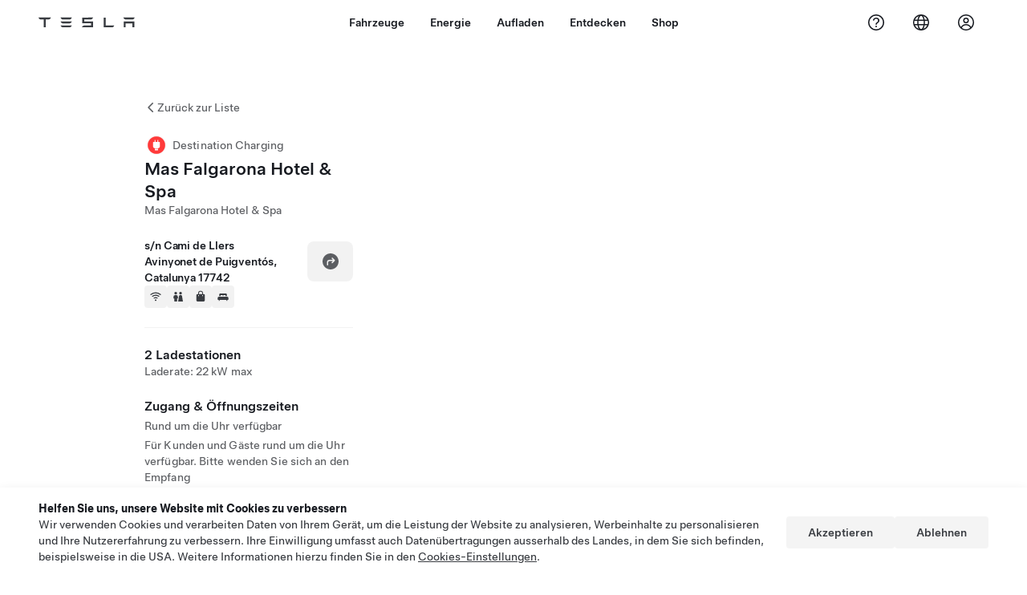

--- FILE ---
content_type: text/html; charset=utf-8
request_url: https://www.tesla.com/de_ch/findus/location/charger/dc39096
body_size: 14423
content:
<!DOCTYPE html><html dir="ltr" lang="en-US"><head><meta charSet="utf-8" data-next-head=""/><meta name="viewport" content="width=device-width" data-next-head=""/><link href="/assets/findus/icon.ico" rel="icon"/><link rel="stylesheet" media="all" href="https://digitalassets.tesla.com/tesla-design-system/raw/upload/design-system/9.x/index.css"/><meta name="apple-mobile-web-app-status-bar-style" content="black-translucent"/><meta name="viewport" content="width=device-width, initial-scale=1.0, maximum-scale=1.0, user-scalable=no"/><link rel="stylesheet" media="all" href="https://tesla.com/modules/custom/tesla_mega_menu/dist/9.2.0/header.bundle.css"/><link rel="preload" href="/findus/_next/static/css/1c58be8e460ed7b8.css" as="style"/><link rel="stylesheet" href="/findus/_next/static/css/1c58be8e460ed7b8.css" data-n-g=""/><link rel="preload" href="/findus/_next/static/css/7fc31bffc3ad26bb.css" as="style"/><link rel="stylesheet" href="/findus/_next/static/css/7fc31bffc3ad26bb.css" data-n-p=""/><noscript data-n-css=""></noscript><script defer="" nomodule="" src="/findus/_next/static/chunks/polyfills-42372ed130431b0a.js"></script><script src="/findus/_next/static/chunks/webpack-047e56f6eafbc673.js" defer=""></script><script src="/findus/_next/static/chunks/framework-f0f34dd321686665.js" defer=""></script><script src="/findus/_next/static/chunks/main-a3f881f48846a3a6.js" defer=""></script><script src="/findus/_next/static/chunks/pages/_app-607d0c6fba9a235e.js" defer=""></script><script src="/findus/_next/static/chunks/7e42aecb-b13b71ae60be8faf.js" defer=""></script><script src="/findus/_next/static/chunks/71f82f92-86c876be88ded4d9.js" defer=""></script><script src="/findus/_next/static/chunks/6d2b60a9-e6dd7cf512da3496.js" defer=""></script><script src="/findus/_next/static/chunks/3085-ad197560c9590e5f.js" defer=""></script><script src="/findus/_next/static/chunks/7462-a685718f3fb1ca17.js" defer=""></script><script src="/findus/_next/static/chunks/3596-047aab4711b98de2.js" defer=""></script><script src="/findus/_next/static/chunks/6277-6955b67d069419e7.js" defer=""></script><script src="/findus/_next/static/chunks/4279-436abab53d862bdb.js" defer=""></script><script src="/findus/_next/static/chunks/5707-c8819c3dfa3d6371.js" defer=""></script><script src="/findus/_next/static/chunks/6385-a5ce16894de4b30e.js" defer=""></script><script src="/findus/_next/static/chunks/pages/%5Blocale%5D/findus/location/%5BfunctionType%5D/%5BlocationSlug%5D-4ab010fa046c9374.js" defer=""></script><script src="/findus/_next/static/PGhjgPTED99rop4rbrkc5/_buildManifest.js" defer=""></script><script src="/findus/_next/static/PGhjgPTED99rop4rbrkc5/_ssgManifest.js" defer=""></script></head><script>
          const path = window.location.pathname;
          if (!path.includes("list")) document.documentElement.setAttribute("dir", ["he_il", "ar_il", "ar_ae", "ar_qa", "ar_sa"].includes(path.split("/")[1].toLowerCase()) ? "rtl" : "ltr")
          </script><body><div class="tds-header" id="tds-site-header-wrapper"><div id="mega-menu"></div></div><script src="https://tesla.com/modules/custom/tesla_mega_menu/dist/9.2.0/header.bundle.js"></script><div id="__next"><div><div><div class="list-content"><div class="styles_location-conatiner___3Go3"><div class="styles_back-btn__ZiDXm"><svg class="tds-icon tds-icon-chevron-small-270 tds-icon--small" viewBox="0 0 16 16" xmlns="http://www.w3.org/2000/svg"><path fill="currentColor" d="M11.025 13.25a.748.748 0 0 1-1.281.53l-5.25-5.264a.75.75 0 0 1 0-1.06L9.717 2.22a.75.75 0 1 1 1.062 1.06L6.084 7.986l4.722 4.734a.75.75 0 0 1 .219.53"></path></svg><div class="styles_back-btn-text__Fz3eP"><a href="/de_CH/findus/list">Zurück zur Liste</a></div></div><div class="styles_location-details__yychh"><div class="styles_card-container__TsVOM"><div class="styles_headerContainer___sXD_"><div class="styles_headerTypeContainer__7clDm"><div class="styles_headerTypeText__wiiUa"><img src="/assets/findus/pin_destinationcharger_wo_shadow.svg" style="min-width:24px;min-height:24px;margin-right:5px"/><span class="">Destination Charging</span></div></div><div class="styles_card_header_text__FJOxf"><span class="">Mas Falgarona Hotel &amp; Spa</span></div><div class="styles_commonSiteNameText__mR_n5"><span class="">Mas Falgarona Hotel &amp;  Spa</span></div></div><div class="styles_chargerAddressComponent__0dnkP"><div class="styles_chargerAddressLinesAndDirections___T87s"><div><div><span class="styles_chargerAddressLineText__k56_n">s/n Cami de Llers</span></div><div><span class="styles_chargerAddressLineText__k56_n">Avinyonet de Puigventós, Catalunya 17742</span></div></div><div class="styles_chargerAddressDrivingDirections__VoZYJ"><button class="tds-btn styles_chargerNavigateButton__GKhWL"><div><svg class="tds-icon tds-icon-directions-filled tds-icon--default" viewBox="0 0 24 24" xmlns="http://www.w3.org/2000/svg"><path fill="currentColor" d="M12 22c5.523 0 10-4.477 10-10S17.523 2 12 2 2 6.477 2 12s4.477 10 10 10m2.53-14.53 2.75 2.75a.75.75 0 0 1 0 1.06l-2.75 2.75a.75.75 0 1 1-1.06-1.06l1.47-1.47h-4.19A1.75 1.75 0 0 0 9 13.25v3a.75.75 0 0 1-1.5 0v-3A3.25 3.25 0 0 1 10.75 10h4.19l-1.47-1.47a.75.75 0 0 1 1.06-1.06"></path></svg></div></button></div></div><div class="styles_amenitiesContainer__3mrnf"><div><a href="https://www.google.com/maps/search/wifi+ s/nCami de Llers+Avinyonet de Puigventós+Catalunya" target="_blank"><button class="tds-icon-btn tds-icon-btn--medium styles_amenityIconButton__4C78t" type="button"><svg class="tds-icon tds-icon-wifi-filled styles_amenityIcon__3ka_r" viewBox="0 0 24 24" xmlns="http://www.w3.org/2000/svg"><path fill="currentColor" d="M21.671 7.284c.419.353.432.982.057 1.38-.382.406-1.02.418-1.449.063A12.95 12.95 0 0 0 12 5.75c-3.146 0-6.03 1.117-8.28 2.977-.428.355-1.066.343-1.448-.063-.375-.398-.361-1.027.057-1.38A14.94 14.94 0 0 1 12 3.75a14.94 14.94 0 0 1 9.671 3.534M12 20a1.5 1.5 0 1 1 0-3 1.5 1.5 0 0 1 0 3m-6.634-8.076c-.372-.397-.36-1.024.065-1.366A10.46 10.46 0 0 1 12 8.25c2.485 0 4.77.864 6.568 2.308.425.341.437.969.065 1.366-.383.408-1.023.417-1.466.077A8.46 8.46 0 0 0 12 10.25 8.46 8.46 0 0 0 6.832 12c-.443.341-1.083.332-1.466-.076M8.5 13.876c-.436.314-.442.935-.074 1.327.387.411 1.036.404 1.521.113A4 4 0 0 1 12 14.75c.75 0 1.453.207 2.053.566.485.29 1.134.298 1.521-.113.368-.392.363-1.013-.074-1.327A5.97 5.97 0 0 0 12 12.75a5.97 5.97 0 0 0-3.5 1.126"></path></svg></button></a></div><div><a href="https://www.google.com/maps/search/restrooms+ s/nCami de Llers+Avinyonet de Puigventós+Catalunya" target="_blank"><button class="tds-icon-btn tds-icon-btn--medium styles_amenityIconButton__4C78t" type="button"><svg class="tds-icon tds-icon-restroom-filled styles_amenityIcon__3ka_r" viewBox="0 0 24 24" xmlns="http://www.w3.org/2000/svg"><path fill="currentColor" d="M10 5.5a2.5 2.5 0 1 1-5 0 2.5 2.5 0 0 1 5 0M16.5 8a2.5 2.5 0 1 0 0-5 2.5 2.5 0 0 0 0 5m-.806 1a2 2 0 0 0-1.973 1.671l-1.624 9.747a.5.5 0 0 0 .493.582h7.82a.5.5 0 0 0 .493-.582l-1.624-9.747A2 2 0 0 0 17.306 9zM3.5 12a3 3 0 0 1 3-3h2a3 3 0 0 1 3 3v3a.5.5 0 0 1-.5.5h-1v5a.5.5 0 0 1-.5.5h-4a.5.5 0 0 1-.5-.5v-5H4a.5.5 0 0 1-.5-.5z"></path></svg></button></a></div><div><a href="https://www.google.com/maps/search/shopping+ s/nCami de Llers+Avinyonet de Puigventós+Catalunya" target="_blank"><button class="tds-icon-btn tds-icon-btn--medium styles_amenityIconButton__4C78t" type="button"><svg class="tds-icon tds-icon-bag-filled styles_amenityIcon__3ka_r" viewBox="0 0 24 24" xmlns="http://www.w3.org/2000/svg"><path fill="currentColor" d="M12 1a4.5 4.5 0 0 1 4.5 4.5V7h1A2.5 2.5 0 0 1 20 9.5v9a2.5 2.5 0 0 1-2.5 2.5h-11A2.5 2.5 0 0 1 4 18.5v-9A2.5 2.5 0 0 1 6.5 7h1V5.5A4.5 4.5 0 0 1 12 1m3 6V5.5a3 3 0 1 0-6 0V7zM9 9.75a.75.75 0 0 0-1.5 0v.5a.75.75 0 0 0 1.5 0zM15.75 9a.75.75 0 0 0-.75.75v.5a.75.75 0 0 0 1.5 0v-.5a.75.75 0 0 0-.75-.75"></path></svg></button></a></div><div><a href="https://www.google.com/maps/search/lodging+ s/nCami de Llers+Avinyonet de Puigventós+Catalunya" target="_blank"><button class="tds-icon-btn tds-icon-btn--medium styles_amenityIconButton__4C78t" type="button"><svg class="tds-icon tds-icon-bed-filled styles_amenityIcon__3ka_r" viewBox="0 0 24 24" xmlns="http://www.w3.org/2000/svg"><path fill="currentColor" d="M6.75 6A1.75 1.75 0 0 0 5 7.75v3.125c0 .069.056.125.125.125h2.25a.125.125 0 0 0 .125-.125V10a1 1 0 0 1 1-1h2a1 1 0 0 1 1 1v.875c0 .069.056.125.125.125h.75a.125.125 0 0 0 .125-.125V10a1 1 0 0 1 1-1h2a1 1 0 0 1 1 1v.875c0 .069.056.125.125.125h2.25a.125.125 0 0 0 .125-.125V7.75A1.75 1.75 0 0 0 17.25 6zM4.5 12A2.5 2.5 0 0 0 2 14.5V17a1 1 0 0 0 1 1h1v1.25a.75.75 0 0 0 1.5 0V18h13v1.25a.75.75 0 0 0 1.5 0V18h1a1 1 0 0 0 1-1v-2.5a2.5 2.5 0 0 0-2.5-2.5z"></path></svg></button></a></div></div></div><hr class="cardSectionSeparator"/><div class="styles_chargerQuantityAndPowerContainer___KSw8"><div class="styles_chargerQuantityAndPowerStructure__YcpFc"><span class="styles_chargerQuantityText__pfnaK">2 Ladestationen</span><span class="styles_chargerMaxPowerText__Jtrrt">Laderate: 22 kW max</span></div></div><div class="styles_chargerHoursContainer__KUdcb"><span class="styles_chargerHoursHeaderLabel__GrF5c">Zugang &amp; Öffnungszeiten</span><span class="styles_twentyfoursevenText__btGSf">Rund um die Uhr verfügbar</span><span class="styles_twentyfoursevenText__btGSf">Für Kunden und Gäste rund um die Uhr verfügbar. Bitte wenden Sie sich an den Empfang</span></div><hr class="cardSectionSeparator"/><div class="styles_contactContainer__K0_Og"><div class="styles_contantStack__Lp9UH"><div class="styles_contactContent__qkoBs"><div class="styles_contactHeader__aW3Ip"><span class="styles_contactHeaderLabel__UUN17">Website &amp; Phone Number</span><span class=""><a class="tds-link" href="tel:+34 972 546 628" rel="noopener noreferrer" target="_blank">+34 972 546 628</a></span></div><span class=""><a class="tds-link styles_contactWebsite__l7gwy" href="http://www.masfalgarona.com/" rel="noopener noreferrer" target="_blank">http://www.masfalgarona.com/</a></span></div></div></div></div><div class="styles_map-image__cVqgS"><img alt="" class="styles_map-preview__GXAor" height="449" src="https://maps.googleapis.com/maps/api/staticmap?center=42.260149,2.905651&amp;zoom=15&amp;size=660x449&amp;maptype=&amp;maptype=roadmap&amp;style=feature:landscape%7Celement:geometry%7Ccolor:0xeeeeee&amp;style=feature:poi%7Cvisibility:off&amp;style=feature:road%7Celement:geometry.fill%7Ccolor:0xffffff&amp;style=feature:road%7Celement:geometry.stroke%7Ccolor:0xffffff&amp;style=feature:road%7Celement:labels.text%7Csaturation:-100&amp;style=feature:road.highway%7Celement:geometry.fill%7Ccolor:0xc4c4c4&amp;style=feature:road.highway%7Celement:geometry.stroke%7Ccolor:0xc4c4c4&amp;style=feature:water%7Ccolor:0xD4D4D4
&amp;key=AIzaSyANja5-X2WJ5BhM_vQlBBN8qm-EI4_Z6ew&amp;markers=42.260149,2.905651" width="660"/></div></div></div><div class="footer-links"><a class="tds-link tds-link--secondary footer-link-text" href="/de_CH/about?redirect=no" target="_blank">Tesla © <!-- -->2026</a><a class="tds-link tds-link--secondary footer-link-text" href="/de_CH/about/legal?redirect=no" target="_blank">Datenschutz u. Rechtsgrundlagen</a><a class="tds-link tds-link--secondary footer-link-text" href="/de_CH/impressum?redirect=no" target="_blank">Impressum</a><a class="tds-link tds-link--secondary footer-link-text" href="/de_CH/contact?redirect=no" target="_blank">Kontakt</a><a class="tds-link tds-link--secondary footer-link-text" href="/de_CH/careers?redirect=no" target="_blank">Karriere</a><a class="tds-link tds-link--secondary footer-link-text" href="/de_CH/updates?redirect=no" target="_blank">Newsletter</a><a class="tds-link tds-link--secondary footer-link-text" href="/de_CH/findus/list?redirect=no" target="_blank">Standorte</a></div></div></div></div></div><script id="__NEXT_DATA__" type="application/json">{"props":{"pageProps":{"formattedData":{"chargerAccessHours":{},"chargerAccessTypeAndInstructions":{"access_instructions":"Bitte wenden Sie sich an den Empfang","restrictions":"Für Kunden und Gäste rund um die Uhr verfügbar"},"chargerAddress":["s/n Cami de Llers","Avinyonet de Puigventós, Catalunya 17742"],"chargerAddressDetails":{"directionsLink":"https://maps.google.com/maps?daddr=42.260149,2.905651"},"chargerAmenities":[{"icon":{"children":[{"name":"path","type":"element","value":"","attributes":{"fill":"currentColor","d":"M21.671 7.284c.419.353.432.982.057 1.38-.382.406-1.02.418-1.449.063A12.95 12.95 0 0 0 12 5.75c-3.146 0-6.03 1.117-8.28 2.977-.428.355-1.066.343-1.448-.063-.375-.398-.361-1.027.057-1.38A14.94 14.94 0 0 1 12 3.75a14.94 14.94 0 0 1 9.671 3.534M12 20a1.5 1.5 0 1 1 0-3 1.5 1.5 0 0 1 0 3m-6.634-8.076c-.372-.397-.36-1.024.065-1.366A10.46 10.46 0 0 1 12 8.25c2.485 0 4.77.864 6.568 2.308.425.341.437.969.065 1.366-.383.408-1.023.417-1.466.077A8.46 8.46 0 0 0 12 10.25 8.46 8.46 0 0 0 6.832 12c-.443.341-1.083.332-1.466-.076M8.5 13.876c-.436.314-.442.935-.074 1.327.387.411 1.036.404 1.521.113A4 4 0 0 1 12 14.75c.75 0 1.453.207 2.053.566.485.29 1.134.298 1.521-.113.368-.392.363-1.013-.074-1.327A5.97 5.97 0 0 0 12 12.75a5.97 5.97 0 0 0-3.5 1.126"},"children":[]}],"id":"icon-wifi-filled","viewBox":"0 0 24 24"},"label":"AMENITIES_WIFI","url":"https://www.google.com/maps/search/wifi+ s/nCami de Llers+Avinyonet de Puigventós+Catalunya"},{"icon":{"children":[{"name":"path","type":"element","value":"","attributes":{"fill":"currentColor","d":"M10 5.5a2.5 2.5 0 1 1-5 0 2.5 2.5 0 0 1 5 0M16.5 8a2.5 2.5 0 1 0 0-5 2.5 2.5 0 0 0 0 5m-.806 1a2 2 0 0 0-1.973 1.671l-1.624 9.747a.5.5 0 0 0 .493.582h7.82a.5.5 0 0 0 .493-.582l-1.624-9.747A2 2 0 0 0 17.306 9zM3.5 12a3 3 0 0 1 3-3h2a3 3 0 0 1 3 3v3a.5.5 0 0 1-.5.5h-1v5a.5.5 0 0 1-.5.5h-4a.5.5 0 0 1-.5-.5v-5H4a.5.5 0 0 1-.5-.5z"},"children":[]}],"id":"icon-restroom-filled","viewBox":"0 0 24 24"},"label":"AMENITIES_RESTROOMS","url":"https://www.google.com/maps/search/restrooms+ s/nCami de Llers+Avinyonet de Puigventós+Catalunya"},{"icon":{"children":[{"name":"path","type":"element","value":"","attributes":{"fill":"currentColor","d":"M12 1a4.5 4.5 0 0 1 4.5 4.5V7h1A2.5 2.5 0 0 1 20 9.5v9a2.5 2.5 0 0 1-2.5 2.5h-11A2.5 2.5 0 0 1 4 18.5v-9A2.5 2.5 0 0 1 6.5 7h1V5.5A4.5 4.5 0 0 1 12 1m3 6V5.5a3 3 0 1 0-6 0V7zM9 9.75a.75.75 0 0 0-1.5 0v.5a.75.75 0 0 0 1.5 0zM15.75 9a.75.75 0 0 0-.75.75v.5a.75.75 0 0 0 1.5 0v-.5a.75.75 0 0 0-.75-.75"},"children":[]}],"id":"icon-bag-filled","viewBox":"0 0 24 24"},"label":"AMENITIES_SHOPPING","url":"https://www.google.com/maps/search/shopping+ s/nCami de Llers+Avinyonet de Puigventós+Catalunya"},{"icon":{"children":[{"name":"path","type":"element","value":"","attributes":{"fill":"currentColor","d":"M6.75 6A1.75 1.75 0 0 0 5 7.75v3.125c0 .069.056.125.125.125h2.25a.125.125 0 0 0 .125-.125V10a1 1 0 0 1 1-1h2a1 1 0 0 1 1 1v.875c0 .069.056.125.125.125h.75a.125.125 0 0 0 .125-.125V10a1 1 0 0 1 1-1h2a1 1 0 0 1 1 1v.875c0 .069.056.125.125.125h2.25a.125.125 0 0 0 .125-.125V7.75A1.75 1.75 0 0 0 17.25 6zM4.5 12A2.5 2.5 0 0 0 2 14.5V17a1 1 0 0 0 1 1h1v1.25a.75.75 0 0 0 1.5 0V18h13v1.25a.75.75 0 0 0 1.5 0V18h1a1 1 0 0 0 1-1v-2.5a2.5 2.5 0 0 0-2.5-2.5z"},"children":[]}],"id":"icon-bed-filled","viewBox":"0 0 24 24"},"label":"AMENITIES_LODGING","url":"https://www.google.com/maps/search/lodging+ s/nCami de Llers+Avinyonet de Puigventós+Catalunya"}],"additionalNotice":{},"chargerDetails":{"name":"Mas Falgarona Hotel \u0026 Spa","address":{"street":"Cami de Llers","streetNumber":"s/n","city":"Avinyonet de Puigventós","district":null,"state":"Catalunya","countryCode":"ES","country":"Spain","postalCode":"17742","postalExt":null,"navRegion":"eu","nearestEntrance":null},"entryPoint":{"latitude":42.260149,"longitude":2.905651},"centroid":{"latitude":42.260149,"longitude":2.905651},"publicStallCount":2,"openToPublic":true,"amenities":["AMENITIES_WIFI","AMENITIES_RESTROOMS","AMENITIES_SHOPPING","AMENITIES_LODGING"],"maxPowerKw":22,"timeZone":"Europe/Madrid","accessType":"Public","openToNonTeslas":false,"availabilityProfile":null,"accessHours":{"twentyFourSeven":true},"locationGUID":"884b7821-1f7f-4f29-b74e-90ddf7933724","commonSiteName":"Mas Falgarona Hotel \u0026  Spa","effectivePricebooks":[]},"email":"http://www.masfalgarona.com/","chargerMaxPower":22,"chargerName":"Mas Falgarona Hotel \u0026 Spa","commonSiteName":"Mas Falgarona Hotel \u0026  Spa","phoneNumber":"+34 972 546 628","roadSideAssistanceNumber":null,"chargerPricing":false,"chargerQuantity":2,"chargerHistogramData":null,"showHistogram":true},"functionTypeFromQuery":"chargers","googleMapKey":"AIzaSyANja5-X2WJ5BhM_vQlBBN8qm-EI4_Z6ew","baiduMapAk":"qAt8bB6YfSE69wpL9zPMcSVCdkjQO94Z","gioConfig":{"GIO_ACCOUNT_ID":"","GIO_DATA_RESOURCE_ID":"","GIO_HOST":""},"listFunctionType":"chargers","locationData":{"marketing":{"gmaps_override":null,"display_driving_directions":true,"location_url_slug":"dc39096","show_on_find_us":false,"gmaps_override_longitude":2.905651,"store_sub_region":{"display_name":"Spain"},"display_name":"Mas Falgarona Hotel \u0026  Spa","store_region":{"name":"europe"},"gmaps_override_latitude":42.260149,"roadside_assistance_number":"911 98 26 24","address_notes":null,"service_hours_by_appointment_only":"0","store_hours_by_appointment_only":"0","phone_numbers":null,"show_on_bodyshop_support_page":false,"common_name":"","service_center_phone":null},"functions":[{"business_hours":{"hours":[]},"address":{"country":"ES","address_validated":false,"city":"Avinyonet de Puigventós","address_1":"s/n Cami de Llers","address_2":"","latitude":42.260149,"county":null,"state_province":"","locale":"en-US","address_number":null,"address_street":null,"district":null,"country_name":null,"address_provider_enum":"google","postal_code":"17742","postal_code_suffix":null,"longitude":2.905651},"address_by_locale":[{"country":"ES","address_validated":false,"city":"Avinyonet de Puigventós","address_1":"s/n Cami de Llers","address_2":"","latitude":42.260149,"county":null,"state_province":"","locale":"en-US","address_number":null,"address_street":null,"district":null,"country_name":null,"address_provider_enum":"google","postal_code":"17742","postal_code_suffix":null,"longitude":2.905651}],"customer_facing_name":"Mas Falgarona Hotel \u0026  Spa Avinyonet de Puigventós ","translations":{"customerFacingName":{"en-US":"Mas Falgarona Hotel \u0026  Spa Avinyonet de Puigventós "}},"name":"Charging_Commercial_Charging","opening_date":"2018-03-23","status":"Pending"}],"tesla_center_collision_function":{"company_phone":null},"key_data":{"address":{"country":"ES","address_validated":false,"city":"Avinyonet de Puigventós","address_1":"s/n Cami de Llers","address_2":"","latitude":42.260149,"county":null,"state_province":"","locale":"en-US","address_number":null,"address_street":null,"district":null,"country_name":"Spain","address_provider_enum":"google","postal_code":"17742","postal_code_suffix":null,"longitude":2.905651},"phone":null,"local_address":null,"use_local_address":false,"geo_point":{"lon":2.905651,"lat":42.260149},"status":{"name":"Open"},"address_by_locale":[{"country":"ES","city":"Avinyonet de Puigventós","address_1":"s/n Cami de Llers","address_2":"","latitude":42.260149,"country_name":null,"state_province":"","locale":"en-US","postal_code":"17742","longitude":2.905651}]},"destination_charger_function":{"installed_full_power":"22","access_type":"Public","destination_website":"http://www.masfalgarona.com/","open_to_non_tesla":false,"show_on_find_us":true,"project_status":"Installation complete","restrictions":"Available for customers.","phone_number":"+34 972 546 628","access_instructions":"Please see front desk.","num_charger_stalls":"1"}},"locationSlug":"dc39096","currentLocationType":"destination_charger","allLocationTypesApartFromCurrent":[],"translations":{"app_strings":{"findUs_description":"Verwenden Sie die interaktive Karte „Uns finden“, um Tesla-Ladestationen, Service Center, Galerien und Tesla Stores unterwegs zu finden.","findUs_keywords":"Karte mit Tesla Ladestationen, Tesla Ladestationen, Tesla Ladestationen in meiner Nähe, Tesla Store, Tesla Service Center, Tesla Galerie, Elektrofahrzeug-Ladestation, wo kann ich meinen Tesla aufladen, Elektrofahrzeug-Ladestationen, Elektroauto-Ladestationen, Aufladen von Elektroautos, interaktive Karte „Uns finden“, globale Supercharger-Karte, globale Tesla Ladestationskarte, globale Destination Charger","title":"Uns Finden | Tesla"},"errors":{"default":"Es ist ein Fehler aufgetreten!","noLocations":"Für Ihre Suchanfrage wurden keine Standorte gefunden.","serviceDown":"Verbindung mit dem Service nicht möglich."},"filters":{"__RestOfWorld":{"all_demo_drive":"Probefahrt"},"all_destination_chargers":"„Destination Charging“-Ladestationen","all_service_collision":"Service \u0026 Karosseriereparatur","all_stores_and_delivery":"Stores und Galerien","all_superchargers":"Supercharger","bodyRepairCenter":"Karosseriewerkstatt","bodyshop":"Karosseriewerkstätten","buttons":{"apply":"Anwenden","cancel":"Abbrechen","clear":"Löschen"},"coming_soon_service_centers":"Service Center in naher Zukunft","coming_soon_superchargers":"Supercharger in naher Zukunft","delivery_centers":"Auslieferungszentren","desktopLabel":"Uns Finden","in_store_demo_drive":"Im Store","mobileLabel":"Filter","nacs_superchargers":"NACS-Partner","open_to_all_evs_superchargers":"Andere Elektrofahrzeuge","open_to_all_evs_destination_chargers":"Andere Elektrofahrzeuge","self_serve_demo_drive":"Self-Serve","vehicle_type":"Fahrzeugtyp:","stores":"Stores","tesla_collision_centers":"Tesla-Karosseriewerkstätten","tesla_exclusive_superchargers":"Tesla","tesla_exclusive_destination_chargers":"Tesla","tesla_service_centers":"Service Center"},"callback":{"request_a_call":"Um Rückruf bitten","callback_requested":"Rückruf angefordert","callback_failed":"Rückrufanforderung fehlgeschlagen","first_name":"Vorname","last_name":"Nachname","email":"E-Mail","phone":"Telefon","zip_code":"Postleitzahl","notes":"Hinweise","feedback_optional":"Optional","product_interest":"Produkt, welches Sie interessiert","submit":"Senden","model_s":"Model S","model_3":"Model 3","model_x":"Model X","model_y":"Model Y","cybertruck":"Cybertruck","roadster":"Roadster","solar_panels":"Solarpanele","solar_roof":"Solar Roof","charging":"Aufladen","powerwall":"Powerwall","get_updates":"Updates","required":"Pflichtfeld","invalid_email":"E-Mail-Adresse ungültig","invalid_phone":"Ungültige Telefonnummer","select_one_product":"Mindestens ein Produkt auswählen","callback_success":"Ein Tesla-Berater wird Sie so bald wie möglich kontaktieren.\nTesla wird Sie zudem regelmässig mit Neuigkeiten über die von Ihnen angegebene E-Mail-Adresse auf dem Laufenden halten.","callback_error":"Bitte erneut versuchen","non_emea_consent_message":"Durch Anklicken von \u0026quot;Senden\u0026quot; erlaube ich Tesla, mich über die von mir bereitgestellten Kontaktinformationen zu kontaktieren. Ich verstehe, dass für Anrufe oder Nachrichten automatisches bzw. computergestütztes Anwählen oder vorab aufgenommenen Nachrichten verwendet werden können. Es gelten die normalen Nachrichten- und Datengebühren. Ich kann mich jederzeit in der Tesla App oder durch \u003ca href=\"{{URL}}\" class=\"tds-link\"\u003eAbbestellen\u003c/a\u003e abmelden. Diese Einwilligung ist für Ihre Anfrage nicht erforderlich.","emea_consent_message":"Ich bin damit einverstanden, weitere Informationen und Angebote zu Tesla-Produkten zu empfangen und auch durch automatisierte Anrufe oder Texte kontaktiert zu werden. Ich verstehe und stimme der \u003ca href=\"{{PRIVACY}}\" class=\"tds-link\"\u003eTesla Datenschutzerklärung\u003c/a\u003e und den \u003ca href=\"{{TERMS}}\" class=\"tds-link\"\u003eNutzungsbedingungen\u003c/a\u003e zu."},"footer":{"careers":"Karriere","contact":"Kontakt","forums":"Foren","impressum":"Impressum","locations":"Standorte","newsletter":"Newsletter","privacyLegal":"Datenschutz u. Rechtsgrundlagen","recallInfo":"Rückruf-Info","signOut":"Abmelden","teslaConnect":"Tesla Connect"},"list":{"commonStrings":{"title":"Uns Finden","backToList":"Zurück zur Liste"},"country":{"AD":"Andorra","AE":"Vereinigte Arabische Emirate","AF":"Afghanistan","AG":"Antigua und Barbuda","AI":"Anguilla","AL":"Albanien","AM":"Armenien","AN":"Niederländische Antillen","AO":"Angola","AQ":"Antarktis","AR":"Argentinien","AS":" Amerikanisch-Samoa","AT":"Österreich","AU":"Australien","AW":"Aruba","AX":"Åland-Inseln","AZ":"Aserbaidschan ","BA":"Bosnien-Herzegowina","BB":"Barbados","BD":"Bangladesch","BE":"Belgien","BF":"Burkina Faso","BG":"Bulgarien","BH":"Bahrain","BI":"Burundi","BJ":"Benin","BL":"St. Barthélemy","BM":"Bermuda","BN":"Brunei","BO":"Bolivien","BQ":"Karibische Niederlande","BR":"Brasilien","BS":"Bahamas","BT":"Bhutan ","BV":"Bouvet-Insel","BW":"Botswana","BY":"Weissrussland","BZ":"Belize","CA":"Kanada","CC":"Kokosinseln","CD":"Kongo (Kinshasa)","CF":"Zentralafrikanische Republik","CG":"Kongo (Brazzaville)","CH":"Schweiz","CI":"Elfenbeinküste","CK":"Cook Islands","CL":"Chile","CM":"Kamerun","CN":"China (Festland)","CO":"Kolombien","CR":"Costa Rica","CU":"Kuba","CV":"Kapverden","CW":"Curaçao","CX":"Weihnachtsinsel","CY":"Zypern","CZ":"Tschechische Republik","DE":"Deutschland","DJ":"Dschibuti","DK":"Dänemark","DM":"Dominica","DO":"Dominikanische Republik","DZ":"Algerien","EC":"Ecuador","EE":"Estland","EG":"Ägypten","EH":"Westsahara","ER":"Eritrea","ES":"Spanien","ET":"Äthiopien","FI":"Finnland","FJ":"Fidschi","FK":"Falklandinseln","FM":"Mikronesien","FO":"Färöer-Inseln","FR":"Frankreich","GA":"Gabun","GB":"Grossbritannien","GD":"Granada","GE":"Georgien","GF":"Französisch-Guayana","GG":"Guernsey","GH":"Ghana","GI":"Gibraltar","GL":"Grönland","GM":"Gambia","GN":"Guinea","GP":"Guadeloupe","GQ":"Äquatorialguinea","GR":"Griechenland","GS":"Südgeorgien und Südliche Sandwichinseln","GT":"Guatemala","GU":"Guam","GW":"Guinea-Bissau","GY":"Guyana","HK":"Hong Kong","HM":"Heardinsel und McDonaldinseln","HN":"Honduras","HR":"Kroatien","HT":"Haiti","HU":"Ungarn","ID":"Indonesien","IE":"Irland","IL":"Israel","IM":"Isle of Man","IN":"Indien","IO":"Britisches Territorium im Indischen Ozean","IQ":"Irak","IR":"Iran","IS":"Island","IT":"Italien","JE":"Jersey","JM":"Jamaika","JO":"Jordanien","JP":"Japan","KE":"Kenia","KG":"Kirgisistan ","KH":"Kambodscha","KI":"Kiribati","KM":"Komoren","KN":"St. Kitts und Nevis","KP":"Nordkorea","KR":"Südkorea","KW":"Kuwait","KY":"Caimaninseln","KZ":"Kasachstan","LA":"Laos","LB":"Libanon","LC":"Saint Lucia","LI":"Liechtenstein","LK":"Sri Lanka","LR":"Liberia","LS":"Lesotho","LT":"Litauen","LU":"Luxemburg","LV":"Lettland","LY":"Libyen","MA":"Marokko ","MC":"Monaco","MD":"Moldawien","ME":"Montenegro","MF":"Saint Martin (französischer Teil)","MG":"Madagaskar","MH":"Marshallinseln ","MK":"Mazedonien","ML":"Mali","MM":"Myanmar","MN":"Mongolei","MO":"Macao","MP":"Nördliche Marianen","MQ":"Martinique","MR":"Mauritanien","MS":"Montserrat","MT":"Malta","MU":"Mauritius","MV":"Malediven","MW":"Malawi","MX":"Mexiko","MY":"Malaysia","MZ":"Mosambik","NA":"Namibien","NC":"Neukaledonien","NE":"Niger","NF":"Norfolkinsel ","NG":"Nigeria","NI":"Nicaragua","NL":"Niederlande","NO":"Norwegen","NP":"Nepal","NR":"Nauru","NU":"Niue","NZ":"Neuseeland","OM":"Oman","PA":"Panama","PE":"Peru","PF":"Französisch-Polynesien","PG":"Papua-Neuguinea","PH":"Philippinen","PK":"Pakistan","PL":"Polen","PM":"St. Pierre und Miquelon","PN":"Pitcairn","PR":"Puerto Rico","PS":"Palästinensergebiete","PT":"Portugal","PW":"Palau","PY":"Paraguay","QA":"Katar","RE":"Réunion","RO":"Rumänien","RS":"Serbien","RU":"Russland","RW":"Ruanda","SA":"Saudi-Arabien","SB":"Salomoninseln","SC":"Seychellen","SD":"Sudan","SE":"Schweden","SG":"Singapur","SH":"Sankt Helena","SI":"Slowenien","SJ":"Spitzbergen und Jan-Mayen-Inseln","SK":"Slowakei","SL":"Sierra Leone","SM":"San Marino","SN":"Senegal","SO":"Somalia","SR":"Surinam","SS":"Südsudan","ST":"Sao Tome und Principe","SV":"El Salvador","SX":"Sint Maarten","SY":"Syrien","SZ":"Swasiland","TC":"Turks- und Caicosinseln","TD":"Tschad","TF":"Französische Gebiete im südlichen Indischen Ozean","TG":"Togo","TH":"Thailand","TJ":"Tadschikistan","TK":"Tokelau","TL":"Demokratische Republik Timor-Leste","TM":"Turkmenistan","TN":"Tunesien","TO":"Tonga","TR":"Türkei","TT":"Trinidad und Tobago","TV":"Tuvalu","TW":"Taiwan","TZ":"Tansania","UA":"Ukraine","UG":"Uganda","UM":"United States Minor Outlying Islands","US":"Vereinigte Staaten","UY":"Uruguay","UZ":"Usbekistan","VA":"Vatikan","VC":"St. Vincent und die Grenadinen","VE":"Venezuela","VG":"Britische Jungferninseln","VI":"Amerikanische Jungferninseln","VN":"Vietnam","VU":"Vanuatu","WF":"Wallis und Futuna","WS":"Samoa","YE":"Jemen","YT":"Mayotte","ZA":"Südafrika","ZM":"Sambia","ZW":"Simbabwe"},"countryPageHeader":{"bodyshop":{"Andorra":"Tesla-Karosseriewerkstätten in Andorra","Australia":"Tesla-Karosseriewerkstätten in Australien","Austria":"Tesla-Karosseriewerkstätten in Österreich","Belgium":"Tesla-Karosseriewerkstätten in Belgien","Bosnia and Herzegovina":"Tesla-Karosseriewerkstätten in Bosnien und Herzegowina","Bulgaria":"Tesla-Karosseriewerkstätten in Bulgarien","Canada":"Tesla-Karosseriewerkstätten in Kanada","Chile":"Tesla-Karosseriewerkstätten in Chile","China":"Tesla-Karosseriewerkstätten in China","China Mainland":"Tesla-Karosseriewerkstätten in China","Colombia":"Tesla-Karosseriewerkstätten in Colombia","Croatia":"Tesla-Karosseriewerkstätten in Kroatien","Czech Republic":"Tesla-Karosseriewerkstätten in Tschechien","Czechia":"Tesla-Karosseriewerkstätten in Tschechien","Denmark":"Tesla-Karosseriewerkstätten in Dänemark","Estonia":"Tesla-Karosseriewerkstätten in Estland","Europe (Other)":"Tesla-Karosseriewerkstätten in Europa (Sonstige)","Finland":"Tesla-Karosseriewerkstätten in Finnland","France":"Tesla-Karosseriewerkstätten in Frankreich","Germany":"Tesla-Karosseriewerkstätten in Deutschland","Gibraltar":"Tesla-Karosseriewerkstätten in Gibraltar","Greece":"Tesla-Karosseriewerkstätten in Griechenland","Hungary":"Tesla-Karosseriewerkstätten in Ungarn","Iceland":"Tesla-Karosseriewerkstätten in Island","India":"Tesla-Karosseriewerkstätten in Indien","Ireland":"Tesla-Karosseriewerkstätten in Irland","Israel":"Tesla-Karosseriewerkstätten in Israel","Italy":"Tesla-Karosseriewerkstätten in Italien","Japan":"Tesla-Karosseriewerkstätten in Japan","Jordan":"Tesla-Karosseriewerkstätten in Jordanien","Kazakhstan":"Tesla-Karosseriewerkstätten in Kasachstan","Latvia":"Tesla-Karosseriewerkstätten in Lettland","Liechtenstein":"Tesla-Karosseriewerkstätten in Liechtenstein","Lithuania":"Tesla-Karosseriewerkstätten in Litauen","Luxembourg":"Tesla-Karosseriewerkstätten in Luxemburg","Malta":"Tesla-Karosseriewerkstätten in Malta","Mexico":"Tesla-Karosseriewerkstätten in Mexiko","Montenegro":"Tesla-Karosseriewerkstätten in Montenegro","Nederland":"Tesla-Karosseriewerkstätten in den Niederlanden","Netherlands":"Tesla-Karosseriewerkstätten in den Niederlanden","New Zealand":"Tesla-Karosseriewerkstätten in Neuseeland","North Macedonia":"Tesla-Karosseriewerkstätten in Nordmazedonien","Norway":"Tesla-Karosseriewerkstätten in Norwegen","Philippines":"Tesla-Karosseriewerkstätten auf den Philippinen","Poland":"Tesla-Karosseriewerkstätten in Polen","Portugal":"Tesla-Karosseriewerkstätten in Portugal","Qatar":"Tesla-Karosseriewerkstätten in Katar","Romania":"Tesla-Karosseriewerkstätten in Rumänien","Russia":"Tesla-Karosseriewerkstätten in Russland","San Marino":"Tesla-Karosseriewerkstätten in San Marino","Serbia":"Tesla-Karosseriewerkstätten in Serbien","Singapore":"Tesla-Karosseriewerkstätten in Singapur","Slovakia":"Tesla-Karosseriewerkstätten in der Slowakei","Slovenia":"Tesla-Karosseriewerkstätten in Slowenien","South Korea":"Tesla-Karosseriewerkstätten Südkorea","Spain":"Tesla-Karosseriewerkstätten in Spanien","Sweden":"Tesla-Karosseriewerkstätten in Schweden","Switzerland":"Tesla-Karosseriewerkstätten in der Schweiz","Taiwan":"Tesla-Karosseriewerkstätten in Taiwan","Turkey":"Tesla-Karosseriewerkstätten in Türkei","USA":"Tesla-Karosseriewerkstätten in USA","Ukraine":"Tesla-Karosseriewerkstätten in Ukraine","United Arab Emirates":"Tesla-Karosseriewerkstätten in den Vereinigten Arabischen Emiraten","United Kingdom":"Tesla-Karosseriewerkstätten in Grossbritannien","United States":"Tesla-Karosseriewerkstätten in USA","Hong Kong":"Tesla-Karosseriewerkstätten in Hongkong"},"destination_charger":{"Andorra":"Tesla Destination Charging in Andorra","Australia":"Tesla Destination Charging in Australien","Austria":"Tesla Destination Charging in Österreich","Belgium":"Tesla Destination Charging in Belgien","Bosnia and Herzegovina":"Tesla Destination Charging in Bosnien","Bulgaria":"Tesla Destination Charging in Bulgarien","Canada":"Tesla Destination Charging in Kanada","Chile":"Tesla Destination Charging in Chile","China":"Tesla Destination Charging in China","China Mainland":"Tesla Destination Charging in China","Colombia":"Tesla Destination Charging in Colombia","Croatia":"Tesla Destination Charging in Kroatien","Czech Republic":"Tesla Destination Charging in Tschechien","Czechia":"Tesla Destination Charging in Tschechien","Denmark":"Tesla Destination Charging in Dänemark","Estonia":"Tesla Destination Charging in Estland","Europe (Other)":"Tesla Destination Charging in Europa (Sonstige)","Finland":"Tesla Destination Charging in Finnland","France":"Tesla Destination Charging in Frankreich","Germany":"Tesla Destination Charging in Deutschland","Gibraltar":"Tesla Destination Charging in Gibraltar","Greece":"Tesla Destination Charging in Griechenland","Hong Kong":"Tesla Destination Charging in Hongkong","Hungary":"Tesla Destination Charging in Ungarn","Iceland":"Tesla Destination Charging in Island","India":"Tesla Destination Charging in Indien","Ireland":"Tesla Destination Charging in Irland","Israel":"Tesla Destination Charging in Israel","Italy":"Tesla Destination Charging in Italien","Japan":"Tesla Destination Charging in Japan","Jordan":"Tesla Destination Charging in Jordanien","Kazakhstan":"Tesla Destination Charging in Kasachstan","Latvia":"Tesla Destination Charging in Lettland","Liechtenstein":"Tesla Destination Charging in Liechtenstein","Lithuania":"Tesla Destination Charging in Litauen","Luxembourg":"Tesla Destination Charging in Luxemburg","Macau":"Tesla Destination Charging in Macau","Malta":"Tesla Destination Charging auf Malta","Mexico":"Tesla Destination Charging in Mexiko","Montenegro":"Tesla Destination Charging in Montenegro","Morocco":"Tesla Destination Charging in Marokko","Nederland":"Tesla Destination Charging in den Niederlanden","Netherlands":"Tesla Destination Charging in den Niederlanden","New Zealand":"Tesla Destination Charging in Neuseeland","North Macedonia":"Tesla Destination Charging in Nordmazedonien","Norway":"Tesla Destination Charging in Norwegen","Philippines":"Tesla Destination Charging auf den Philippinen","Poland":"Tesla Destination Charging in Polen","Portugal":"Tesla Destination Charging in Portugal","Qatar":"Tesla Destination Charging in Katar","Romania":"Tesla Destination Charging in Rumänien","Russia":"Tesla Destination Charging in Russland","San Marino":"Tesla Destination Charging in San Marino","Serbia":"Tesla Destination Charging in Serbien","Singapore":"Tesla Destination Charging in Singapur","Slovakia":"Tesla Destination Charging in der Slovakei","Slovenia":"Tesla Destination Charging in Slowenien","South Korea":"Tesla Destination Charging in Südkorea","Spain":"Tesla Destination Charging in Spanien","Sweden":"Tesla Destination Charging in Schweden","Switzerland":"Tesla Destination Charging in der Schweiz","Taiwan":"Tesla Destination Charging in Taiwan","Turkey":"Tesla Destination Charging in der Türkei","USA":"Tesla Destination Charging in USA","Ukraine":"Tesla Destination Charging in der Ukraine","United Arab Emirates":"Tesla Destination Charging in den Vereinigten Arabischen Emiraten","United Kingdom":"Tesla Destination Charging in Grossbritannien","United States":"Tesla Destination Charging in USA"},"sales":{"Andorra":"Tesla Stores in Andorra","Australia":"Tesla Stores in Australien","Austria":"Tesla Stores in Österreich","Belgium":"Tesla Stores in Belgien","Bosnia and Herzegovina":"Tesla Stores in Bosnien und Herzegowina","Bulgaria":"Tesla Stores in Bulgarien","Canada":"Tesla Stores in Kanada","Chile":"Tesla Stores in Chile","China":"Tesla Stores in China","China Mainland":"Tesla Stores in China","Colombia":"Tesla Stores in Colombia","Croatia":"Tesla Stores in Kroatien","Czech Republic":"Tesla Stores in Tschechien","Czechia":"Tesla Stores in Tschechien","Denmark":"Tesla Stores in Dänemark","Estonia":"Tesla Stores in Estland","Europe (Other)":"Tesla Stores in Europa (Sonstige)","Finland":"Tesla Stores in  Finnland ","France":"Tesla Stores in Frankreich","Germany":"Tesla Stores in Deutschland","Gibraltar":"Tesla Stores in Gibraltar","Greece":"Tesla Stores in Griechenland","Hong Kong":"Tesla Stores in Hongkong","Hungary":"Tesla Stores in Ungarn","Iceland":"Tesla Stores in Island","India":"Tesla Stores in Indien","Ireland":"Tesla Stores in Irland","Israel":"Tesla Stores in Israel","Italy":"Tesla Stores in Italien","Japan":"Tesla Stores in Japan","Jordan":"Tesla Stores in Jordanien","Kazakhstan":"Tesla Stores in Kasachstan","Latvia":"Tesla Stores in Lettland","Liechtenstein":"Tesla Stores in Liechtenstein","Lithuania":"Tesla Stores in Litauen","Luxembourg":"Tesla Stores in Luxemburg","Macau":"Tesla Stores in Macau","Malta":"Tesla Stores in Malta","Mexico":"Tesla Stores in Mexiko","Montenegro":"Tesla Stores in Montenegro","Nederland":"Tesla Stores in den Niederlanden","Netherlands":"Tesla Stores in den Niederlanden","New Zealand":"Tesla Stores in Neuseeland","North Macedonia":"Tesla Stores in Nordmazedonien","Norway":"Tesla Stores in Norwegen","Philippines":"Tesla Stores auf den Philippinen","Poland":"Tesla Stores in Polen","Portugal":"Tesla Stores in Portugal","Puerto Rico":"Tesla Stores in Puerto Rico","Qatar":"Tesla Stores in Katar","Romania":"Tesla Stores in Rumänien","Russia":"Tesla Stores in Russland","San Marino":"Tesla Stores in San Marino","Serbia":"Tesla Stores in Serbien","Singapore":"Tesla Stores in Singapur","Slovakia":"Tesla Stores in der Slowakei","Slovenia":"Tesla Stores in Slowenien","South Korea":"Tesla Stores in Südkorea","Spain":"Tesla Stores in Spanien","Sweden":"Tesla Stores in Schweden","Switzerland":"Tesla Stores in der Schweiz","Taiwan":"Tesla Stores in Taiwan","Turkey":"Tesla Stores in der Türkei","USA":"USA Tesla Stores und Galerien","Ukraine":"Tesla Stores in der Ukraine","United Arab Emirates":"Tesla Stores in den Vereinigten Arabischen Emiraten","United Kingdom":"Tesla Stores in Grossbritannien","United States":"USA Tesla Stores und Galerien"},"self_serve_demo_drive":{"Andorra":"Self-Serve Probefahrt in Andorra","Australia":"Self-Serve Probefahrt in Australien","Austria":"Self-Serve Probefahrt in Österreich","Belgium":"Self-Serve Probefahrt in Belgien","Bosnia and Herzegovina":"Self-Serve Probefahrt in Bosnien und Herzegowina","Bulgaria":"Self-Serve Probefahrt in Bulgarien","Canada":"Self-Serve Probefahrt in Kanada","Chile":"Self-Serve Probefahrt in Chile","China":"Self-Serve Probefahrt in China","China Mainland":"Self-Serve Probefahrt in China","Colombia":"Self-Serve Probefahrt in Colombia","Croatia":"Self-Serve Probefahrt in Kroatien","Czech Republic":"Self-Serve Probefahrt in Tschechien","Czechia":"Self-Serve Probefahrt in Tschechien","Denmark":"Self-Serve Demofahrt in Dänemark","Estonia":"Self-Serve Probefahrt in Estland","Europe (Other)":"Self-Serve Probefahrt in Europa (Sonstige)","Finland":"Self-Serve Probefahrt in Finnland","France":"Self-Serve Probefahrt in Frankreich","Germany":"Self-Serve Probefahrt in Deutschland","Gibraltar":"Self-Serve Probefahrt in Gibraltar","Greece":"Self-Serve Probefahrt in Griechenland","Hong Kong":"Self-Serve Probefahrt in Hongkong","Hungary":"Self-Serve Probefahrt in Ungarn","Iceland":"Self-Serve Probefahrt in Island","India":"Self-Serve Probefahrt in Indien","Ireland":"Self-Serve Probefahrt in Irland","Israel":"Self-Serve Probefahrt in Israel","Italy":"Self-Serve Probefahrt in Italien","Japan":"Self-Serve Probefahrt in Japan","Jordan":"Self-Serve Probefahrt in Jordanien","Kazakhstan":"Self-Serve Probefahrt in Kasachstan","Latvia":"Self-Serve Probefahrt in Lettland","Liechtenstein":"Self-Serve Probefahrt in Liechtenstein","Lithuania":"Self-Serve Probefahrt in Litauen","Luxembourg":"Self-Serve Probefahrt in Luxemburg","Macau":"Self-Serve Probefahrt in Macau","Malta":"Tesla Service in Malta","Mexico":"Self-Serve Probefahrt in Mexiko","Montenegro":"Self-Serve Probefahrt in Montenegro","Nederland":"Self-Serve Probefahrt in den Niederlanden","Netherlands":"Self-Serve Probefahrt in den Niederlanden","New Zealand":"Self-Serve Probefahrt in Neuseeland","North Macedonia":"Self-Serve Probefahrt in Nordmazedonien","Norway":"Self-Serve Probefahrt in Norwegen","Philippines":"Self-Serve Probefahrt auf den Philippinen","Poland":"Self-Serve Probefahrt in Polen","Portugal":"Self-Serve Probefahrt in Portugal","Puerto Rico":"Self-Serve Probefahrt in Puerto Rico","Qatar":"Self-Serve Probefahrt in Katar","Romania":"Self-Serve Probefahrt in Rumänien","Russia":"Self-Serve Probefahrt in Russland","San Marino":"Self-Serve Probefahrt in San Marino","Serbia":"Self-Serve Probefahrt in Serbien","Singapore":"Self-Serve Probefahrt in Singapur","Slovakia":"Self-Serve Probefahrt in der Slowakei","Slovenia":"Self-Serve Probefahrt in Slowenien","South Korea":"Self-Serve Probefahrt in Südkorea","Spain":"Self-Serve Probefahrt in Spanien","Sweden":"Self-Serve Probefahrt in Schweden","Switzerland":"Self-Serve Probefahrt in der Schweiz","Taiwan":"Self-Serve Probefahrt in Taiwan","Turkey":"Self-Serve Probefahrt in der Türkei","USA":"Self-Serve Probefahrt in den USA","Ukraine":"Self-Serve Probefahrt in der Ukraine","United Arab Emirates":"Self-Serve Probefahrt in den Vereinigten Arabischen Emiraten","United Kingdom":"Self-Serve Probefahrt in Grossbritannien","United States":"Self-Serve Probefahrt in den USA"},"service":{"Andorra":"Tesla Service Center in Andorra","Australia":"Tesla Service Center in Australien","Austria":"Tesla Service Center in Österreich","Belgium":"Tesla Service Center in Belgien","Bosnia and Herzegovina":"Tesla Service Center in Bosnien und Herzegowina","Bulgaria":"Tesla Service Center in Bulgarien","Canada":"Tesla Service Center in Kanada","Chile":"Tesla Service Center in Chile","China":"Tesla Service Center in China","China Mainland":"Tesla Service Center in China","Colombia":"Tesla Service Center in Colombia","Croatia":"Tesla Service Center in Kroatien","Czech Republic":"Tesla Service Center in Tschechien","Czechia":"Tesla Service Center in Tschechien","Denmark":"Tesla Service Center in Dänemark","Estonia":"Tesla Service Center in Estland","Europe (Other)":"Tesla Service Center in Europa (Sonstige)","Finland":"Tesla Service Center in  Finnland ","France":"Tesla Service Center in Frankreich","Germany":"Tesla Service Center in Deutschland","Gibraltar":"Tesla Service Center in Gibraltar","Greece":"Tesla Service Center in Griechenland","Hong Kong":"Tesla Service Center in Hongkong","Hungary":"Tesla Service Center in Ungarn","Iceland":"Tesla Service Center in Island","India":"Tesla Service Center in Indien","Ireland":"Tesla Service Center in Irland","Israel":"Tesla Service Center in Israel","Italy":"Tesla Service Center in Italien","Japan":"Tesla Service Center in Japan","Jordan":"Tesla Service Center in Jordanien","Kazakhstan":"Tesla Service Center in Kasachstan","Latvia":"Tesla Service Center in Lettland","Liechtenstein":"Tesla Service Center in Liechtenstein","Lithuania":"Tesla Service Center in Litauen","Luxembourg":"Tesla Service Center in Luxemburg","Macau":"Tesla Service Center in Macau","Malta":"Tesla Service in Malta","Mexico":"Tesla Service Center in Mexico","Montenegro":"Tesla Service Center in Montenegro","Nederland":"Tesla Service Center in den Niederlanden","Netherlands":"Tesla Service Center in den Niederlanden","New Zealand":"Tesla Service Center in Neuseeland","North Macedonia":"Tesla Service Center in Nordmazedonien","Norway":"Tesla Service Center in Norwegen","Philippines":"Tesla Service Center auf den Philippinen","Poland":"Tesla Service Center in Polen","Portugal":"Tesla Service Center in Portugal","Puerto Rico":"Tesla Service Center in Puerto Rico","Qatar":"Tesla Service Center in Katar","Romania":"Tesla Service Center in Rumänien","Russia":"Tesla Service Center in Russland","San Marino":"Tesla Service Center in San Marino","Serbia":"Tesla Service Center in Serbien","Singapore":"Tesla Service Center in Singapur","Slovakia":"Tesla Service Center in der Slowakei","Slovenia":"Tesla Service Center in Slowenien","South Korea":"Tesla Service Center in Südkorea","Spain":"Tesla Service Center in Spanien","Sweden":"Tesla Service Center in Schweden","Switzerland":"Tesla Service Center in der Schweiz","Taiwan":"Tesla Service Center in Taiwan","Turkey":"Tesla Service Center in der Türkei","USA":"USA Tesla Service Center","Ukraine":"Tesla Service Center in der Ukraine","United Arab Emirates":"Tesla Service Center in den Vereinigten Arabischen Emiraten","United Kingdom":"Tesla Service Center in Grossbritannien","United States":"USA Tesla Service Center"},"supercharger":{"Andorra":"Tesla Supercharger in Andorra","Australia":"Tesla Supercharger in Australien","Austria":"Tesla Supercharger in Österreich","Belgium":"Tesla Supercharger in Belgien","Bosnia and Herzegovina":"Tesla Supercharger in Bosnien und Herzegowina","Bulgaria":"Tesla Supercharger in Bulgarien","Canada":"Tesla Supercharger in Kanada","Chile":"Tesla Supercharger in Chile","China":"Tesla Supercharger in China","China Mainland":"Tesla Supercharger in China","Colombia":"Tesla Supercharger in Colombia","Croatia":"Tesla Supercharger in Kroatien","Czech Republic":"Tesla Supercharger in Tschechien","Czechia":"Tesla Supercharger in Tschechien","Denmark":"Tesla Supercharger in Dänemark","Estonia":"Tesla Supercharger in Estland","Europe (Other)":"Tesla Supercharger in Europa (Sonstige)","Finland":"Tesla Supercharger in Finnland ","France":"Tesla Supercharger in Frankreich","Germany":"Tesla Supercharger in Deutschland","Gibraltar":"Tesla Supercharger in Gibraltar","Greece":"Tesla Supercharger in Griechenland","Hong Kong":"Tesla Supercharger in Hongkong","Hungary":"Tesla Supercharger in Ungarn","Iceland":"Tesla Supercharger in Island","Ireland":"Tesla Supercharger in Irland","India":"Tesla Supercharger in Indien","Israel":"Tesla Supercharger in Israel","Italy":"Tesla Supercharger in Italien","Japan":"Tesla Supercharger in Japan","Jordan":"Tesla Supercharger in Jordanien","Kazakhstan":"Tesla Supercharger in Kasachstan","Latvia":"Tesla Supercharger in Lettland","Liechtenstein":"Tesla Supercharger in Liechtenstein","Lithuania":"Tesla Supercharger in Litauen","Luxembourg":"Tesla Supercharger in Luxemburg","Macau":"Tesla Supercharger in Macau","Malta":"Tesla Supercharger in Malta","Mexico":"Tesla Supercharger in Mexiko","Montenegro":"Tesla Supercharger in Montenegro","Morocco":"Tesla Supercharger in Marokko","Nederland":"Tesla Supercharger in den Niederlanden","Netherlands":"Tesla Supercharger in den Niederlanden","New Zealand":"Tesla Supercharger in Neuseeland","North Macedonia":"Tesla Supercharger in Nordmazedonien","Norway":"Tesla Supercharger in Norwegen","Philippines":"Tesla Supercharger auf den Philippinen","Poland":"Tesla Supercharger in Polen","Portugal":"Tesla Supercharger in Portugal","Puerto Rico":"Tesla Supercharger in Puerto Rico","Qatar":"Tesla Supercharger in Katar","Romania":"Tesla Supercharger in Rumänien","Russia":"Tesla Supercharger in Russland","San Marino":"Tesla Supercharger in San Marino","Serbia":"Tesla Supercharger in Serbien","Singapore":"Tesla Supercharger in Singapur","Slovakia":"Tesla Supercharger in der Slowakei","Slovenia":"Tesla Supercharger in Slowenien","South Korea":"Tesla Supercharger in Südkorea","Spain":"Tesla Supercharger in Spanien","Sweden":"Tesla Supercharger in Schweden","Switzerland":"Tesla Supercharger in der Schweiz","Taiwan":"Tesla Supercharger in Taiwan","Turkey":"Tesla Supercharger in der Türkei","USA":"USA Tesla Supercharger","Ukraine":"Tesla Supercharger in der Ukraine","United Arab Emirates":"Tesla Supercharger in den Vereinigten Arabischen Emiraten","United Kingdom":"Tesla Supercharger in Grossbritannien","United States":"USA Tesla Supercharger"}},"functionType":{"__RestOfWorld":{"self_serve_demo_drive":"Self-Serve Probefahrt"},"bodyshop":"Karosseriewerkstätten","delivery_center":"Auslieferungszentren","destination_charger":"Destination Charging","sales":"Stores und Galerien","service":"Service Center","stores":"Tesla Stores","supercharger":"Supercharger"},"region":{"APAC":"Asien/Pazifik","EU":"Europa","ME":"Naher Osten","NA":"Nordamerika","SA":"Südamerika"}},"locationDetails":{"body":{"accessAndTiming":{"__RestOfWorld":{"demoDrive":"Probefahrt-Verfügbarkeitszeiten"},"accessAndHours":"Zugang \u0026 Öffnungszeiten","accessHours":"Öffnungszeiten","available24/7":"Rund um die Uhr verfügbar","availablebyreservationonly":"Nur mit Reservierung verfügbar","availableforcustomers":"Für Kunden und Gäste rund um die Uhr verfügbar","availableformembersonly":"Nur für Mitglieder verfügbar","availableforpatronsonly":"Nur für Gäste verfügbar","availabletothepublic":"Für die Öffentlichkeit rund um die Uhr verfügbar","byApptOnly":"Nur nach Vereinbarung","gallery":"Öffnungszeiten Galerie","openHours":"##START_DAY## - ##END_DAY## ##START_HOUR## - ##END_HOUR##","parkingfeeswillapply":"Parkgebühren fallen an","pleaseseefrontdesk":"Bitte wenden Sie sich an den Empfang","pleaseseevalet":"Bitte wenden Sie sich an den Parkservice","privateSite":"Privater Standort","sales":"Geschäftszeiten","seasonalavailability":"Saisonale Verfügbarkeit","selfpark":"Selbstparken","service":"Öffnungszeiten Service Center","weekdayClosed":"##DAY## geschlossen"},"ameneties":{"amenetieHeader":"Annehmlichkeiten","cafe_coffee_beverage_details":"Getränke","charging":"Aufladen","lodging":"Beherbergung","midnight":"Mitternacht","open24hours":"24 Stunden geöffnet","restaurants":"Restaurants","restrooms":"Toiletten","shopping":"Shopping","wifi":"WLAN"},"buttons":{"chargeNonTesla":"Andere Elektrofahrzeuge laden","primary":{"label":"Probefahrt vereinbaren"},"secondary":{"label":"Alle Tesla-Standorte anzeigen →"},"tertiary":{"label":"Testfahrt buchen"}},"chargers":{"chargingIdle":"Blockiergebühren (bis zu)","chargingPricingNonTesla":"Ladegebühren für Besitzer anderer Elektrofahrzeuge","chargingPricingTesla":"Ladegebühren für Tesla-Besitzer","congestionFeesText":"Überlastungsgebühren (bis zu) {{CONGESTION_FEES}}/{{PARKING_UOM}}","demoDriveDescription":"Self-Serve - kein Tesla-Personal vor Ort","kwh":"kWh","min":"Min.","learnMore":"Weitere Informationen","nacsChargingPricing":"Ladegebühren für alle Elektrofahrzeuge","nacsInfoCardContent":"Verbinden Sie Ihren Adapter mit dem Ladekabel und stecken Sie ihn ein.","nacsInfoCardHeader":"NACS-Adapter","nacsInfoChip":"Adapter für alle Elektrofahrzeuge erforderlich","nacsPartnerSite":"NACS-Partnerstandort","nacsSupportedVehicles":"Unterstützte Fahrzeuge:","numOfDestinationchargers":"##NR## Ladestationen","numOfSuperchargersAvailable":"##NR## Supercharger","partyInfoCardContent":"Um den Adapter zu entriegeln, halten Sie die Taste auf dem Griff 2 Sekunden lang gedrückt.","partyInfoCardHeader":"CCS1 „Magic Dock“-Adapter","partyInfoChip":"Adapter für andere Elektrofahrzeuge vorhanden","powerOfSuperchargersAvailable":"Bis zu ##POWER## kW max.","rateOfDestinationchargers":"Laderate: ##POWER## kW max","superchargerOpenToAllInfoHeader":"Für andere Fremdmarken zugängliche Supercharger","superchargerOpenToAllSupportedVehicles":"Unterstützte Fahrzeuge: Tesla, andere Elektrofahrzeuge","superchargerOpenToAllSupportedVehiclesNacs":"Unterstützte Fahrzeuge: Tesla, Ford, Rivian","partyInfoChipOutsideNA":"Dieser Supercharger ist für Tesla-Fahrzeuge und andere CCS- kompatible Elektrofahrzeuge zugänglich","busyTimesText":"Stosszeiten \u0026 Preis pro {{CHARGING_UOM}}","idleFeesText":"Belegungsgebühren bis zu {{IDLE_FEES}}/{{PARKING_UOM}}","nonTeslaChargingFees":"Preise für Fremdmarken-Fahrzeuge","teslaChargingFees":"Preise für Tesla","teslaAndMembersChargingFees":"Preise für Tesla und Mitglieder","membershipInfo":"Eine Supercharging-Mitgliedschaft ermöglicht es Elektrofahrzeug-Besitzern, bei Verwendung der Tesla App, zum gleichen Preis wie Tesla-Fahrzeuge zu laden. Wenn Sie ein Tesla-Fahrzeugbesitzer sind, benötigen Sie keine Supercharging-Mitgliedschaft."},"comingSoon":{"comingSoonChip":"Vorgesehene Eröffnung ##DATE##","comingSoonInfo":"Der genaue Standort kann sich ändern — der Zeitplan wird monatlich aktualisiert","comingSoonServiceInfo":"Neue Standorte werden hinzugefügt und der Zeitplan wird vierteljährlich aktualisiert","inDevelopment":"In Entwicklung","quarterlySuperchargerVoteWinner":"##QUARTER## ##YEAR## Gewinner","underConstruction":"Im Bau","voteOnProposedLocations":"Abstimmung über vorgeschlagene Standorte"},"contact":{"email":"E-Mail","emailAndPhone":"E-Mail oder Telefonnummer","phone":"Telefon","roadsidePhone":"Pannenhilfe","website":"Webseite","websiteAndPhone":"Website \u0026 Telefonnummer"},"misc":{"additionalOperationsOnSite":"Weitere Tesla-Geschäftsstellen vor Ort","__RestOfWorld":{"demoDriveDescription":"Self-Serve Probefahrten — ohne Tesla-Mitarbeiter vor Ort."}},"weekDays":{"friday":"Fri","monday":"Mo","saturday":"Sa","sunday":"So","thursday":"Do","tuesday":"Di","wednesday":"Mi"}},"functionLabel":{"__RestOfWorld":{"self_serve_demo_drive":"Self-Serve Probefahrt"},"body_repair_center":"Karosseriewerkstatt","bodyshop":"Karosseriebau","coming_soon_service":"Service Center in naher Zukunft","coming_soon_supercharger":"Supercharger in naher Zukunft","delivery_center":"Fahrzeugübergabe","destination_charger":"Destination Charging","destination_charger_nontesla":"Destination Charging","gallery":"Galerie","nacs":"Supercharger","party":"Für andere Fremdmarken zugängliche Supercharger","sales":"Store","service":"Service","supercharger":"Supercharger"},"header":{"__RestOfWorld":{"self_serve_demo_drive":"Self-Serve Probefahrt"},"bodyrepaircenter":"Karosseriewerkstatt","bodyshop":"Karosseriewerkstätten","coming_soon_service":"Service Center in naher Zukunft","coming_soon_supercharger":"Supercharger in naher Zukunft","current_winner_supercharger":"Supercharger-Wahl - Gewinner","delivery_center":"Auslieferungszentren","destination_charger":"Destination Charging","destination_charger_nontesla":"Destination Charging","gallery":"Galerie","nacs":"Supercharger","party":"Für andere Fremdmarken zugängliche Supercharger","sales":"Store","service":"Service Center","supercharger":"Tesla Supercharger","tesla_center":"Tesla Center","winner_supercharger":"Supercharger-Wahl - Gewinner"}},"search":{"filter":"Filter","loadingAutocomplete":"Google AutoVervollständigen wird geladen ...","placeholder":"Standort eingeben"},"service":{"card":{"button":{"label":"APP HERUNTERLADEN"},"description":"Wir bieten Ihnen weltweite Unterstützung durch unsere Tesla Service-Center und unseren mobilen Service. %%SCHEDULE_INLINE_LINK%%. Darüber hinaus ermitteln wir die beste Option, um die Reparatur so bequem wie möglich für Sie durchführen zu können.","descriptionInlineLabel":"Buchen Sie einen Termin über Ihre Tesla App","header":"Tesla Service","roadside":{"text":"Für Pannenhilfe folgende Nummer anrufen:"}},"notifier":{"link":"Details","text":"Die Zeiten können variieren. Sie können unsere Produkte auch online entdecken oder einen Servicetermin über die Tesla App vereinbaren."}},"trips":{"button":{"label":"Route erkunden"},"label":"Nie mehr Gedanken um den Ladezustand machen dank unseres globalen Ladenetzwerk."}},"locale":"de_CH","storeLocations":[]},"__N_SSP":true},"page":"/[locale]/findus/location/[functionType]/[locationSlug]","query":{"locale":"de_ch","functionType":"charger","locationSlug":"dc39096"},"buildId":"PGhjgPTED99rop4rbrkc5","assetPrefix":"/findus","isFallback":false,"isExperimentalCompile":false,"gssp":true,"scriptLoader":[{"src":"https://digitalassets.tesla.com/raw/upload/emea-market-assets/prod/cookie-banner.js","strategy":"afterInteractive"}]}</script><script>
              document.addEventListener('tsla-cookie-consent', (consent) => {
                window.cookieConsentDecision = consent.detail.decision;
              })</script><script type="text/javascript"  src="/UWN2axetOj/AykDOh2edv/uD1V8JEGtiE5Q4/fQUZPAE/aG5m/BQQPck8B"></script><link rel="stylesheet" type="text/css"  href="/UWN2axetOj/AykDOh2edv/Gk/d1V3OwE/CmVh/HlxLKBNZ"><script  src="/UWN2axetOj/AykDOh2edv/uD/d1V3OwE/P2lM/Cw42dkcp" async defer></script><div id="sec-overlay" style="display:none;"><div id="sec-container"></div></div></body></html>

--- FILE ---
content_type: application/javascript
request_url: https://www.tesla.com/UWN2axetOj/AykDOh2edv/uD1V8JEGtiE5Q4/fQUZPAE/aG5m/BQQPck8B
body_size: 177890
content:
(function(){if(typeof Array.prototype.entries!=='function'){Object.defineProperty(Array.prototype,'entries',{value:function(){var index=0;const array=this;return {next:function(){if(index<array.length){return {value:[index,array[index++]],done:false};}else{return {done:true};}},[Symbol.iterator]:function(){return this;}};},writable:true,configurable:true});}}());(function(){rG();pdg();Obg();var Cw=function z6(jj,xw){var zS=z6;var RV=PL(new Number(mG),hS);var j6=RV;RV.set(jj);while(j6+jj!=t3){switch(j6+jj){case M4:{D5[rA()[bC(rr)].apply(null,[lz,tB,Y0])][Kr()[Td(Vz)](Hj,B6,Oz({}),Vd)](tA,Vt,O0(sh,[zp()[BW(wV)].apply(null,[Eb,kC,cX]),hn,rA()[bC(wV)](Oz(Oz(RB)),nA,Br),Oz(Hw[gw]),rA()[bC(MC)](qt,BA,wV),Oz(Ap),Mb()[lC(Zp)].call(null,gd,xn,gC,HV),Oz(Ap)]));jj+=ql;var XW;return g6.pop(),XW=tA[Vt],XW;}break;case P3:{var jW=Aw(D5[Kr()[Td(CS)].call(null,Wt,FW,Mp,vL)][NV(typeof rA()[bC(Nw)],lA('',[][[]]))?rA()[bC(sr)].apply(null,[Dt,Wj,dC]):rA()[bC(Rp)].call(null,Oz(Oz(Ap)),tn,GC)][kA()[nd(jt)](Op,mw,q0)][Kr()[Td(Nr)](AC,nS,Oz(Oz(Ap)),Qz)](rA()[bC(xX)].apply(null,[Oz({}),fS,UV])),null)?Kr()[Td(Od)].apply(null,[dV,QS,GB,JV]):k6(typeof Kr()[Td(cn)],lA('',[][[]]))?Kr()[Td(xn)].apply(null,[Dt,WB,Wd,Az]):Kr()[Td(Ed)](G6,Oz(Oz([])),Oz(Oz({})),fj);var hV=[QV,AS,Gw,Z0,Mj,IA,jW];var sw=hV[zp()[BW(n0)].apply(null,[EC,lS,U6])](zp()[BW(zB)](ht,HV,Xj));jj+=l3;var Pj;}break;case Y8:{if(k6(hW,undefined)&&k6(hW,null)&&hp(hW[NV(typeof rA()[bC(tw)],lA([],[][[]]))?rA()[bC(sr)](Oz({}),kC,br):rA()[bC(Ap)].apply(null,[Cd,Up,QS])],Ap)){try{var jz=g6.length;var FA=Oz([]);var T6=D5[zp()[BW(sV)](nt,Oz(RB),S0)](hW)[zp()[BW(kz)](m6,pW,CV)](rA()[bC(B6)].apply(null,[Lr,vX,YL]));if(hp(T6[rA()[bC(Ap)].call(null,En,Up,QS)],sr)){CA=D5[Kr()[Td(Rp)](Ap,sr,UV,Ij)](T6[sr],Hw[rX]);}}catch(qV){g6.splice(FL(jz,RB),Infinity,qC);}}jj+=P4;}break;case p8:{var kr;return g6.pop(),kr=CA,kr;}break;case hq:{jj-=Ux;return g6.pop(),Pj=sw,Pj;}break;case XO:{g6.push(gj);var QV=D5[Kr()[Td(CS)].call(null,Wt,Bj,Kn,vL)][zp()[BW(EA)](F0,cn,DV)]||D5[rA()[bC(Rp)](Oz(RB),tn,GC)][zp()[BW(EA)](F0,Lj,DV)]?Kr()[Td(Od)](dV,TA,B0,JV):NV(typeof Kr()[Td(mV)],lA('',[][[]]))?Kr()[Td(Ed)].apply(null,[M0,zB,B0,TC]):Kr()[Td(xn)].call(null,Dt,q0,zB,Az);jj-=LF;var AS=Aw(D5[Kr()[Td(CS)](Wt,cn,Oz(Oz({})),vL)][rA()[bC(Rp)].apply(null,[B6,tn,GC])][kA()[nd(jt)].call(null,Op,jd,q0)][NV(typeof Kr()[Td(cC)],lA([],[][[]]))?Kr()[Td(Ed)](t6,bz,RB,Or):Kr()[Td(Nr)](AC,Oz(Oz([])),Gz,Qz)](zr()[md(Vz)](Od,pV,Ln,bV,rr)),null)?k6(typeof Kr()[Td(B0)],lA([],[][[]]))?Kr()[Td(Od)](dV,kS,lS,JV):Kr()[Td(Ed)].apply(null,[pX,kC,lz,hC]):Kr()[Td(xn)].apply(null,[Dt,FW,MC,Az]);var Gw=Aw(typeof D5[kA()[nd(Mp)](mX,mw,pS)][NV(typeof zr()[md(wV)],lA(zp()[BW(Od)].call(null,Lj,Lr,Zn),[][[]]))?zr()[md(Rp)].apply(null,[R6,jS,rw,pW,IS]):zr()[md(Vz)](Od,pV,Ln,Mp,QS)],kA()[nd(Rp)](YC,St,Qj))&&D5[kA()[nd(Mp)].apply(null,[mX,ht,pS])][zr()[md(Vz)](Od,pV,Ln,Xn,ht)]?NV(typeof Kr()[Td(Vp)],lA([],[][[]]))?Kr()[Td(Ed)](Xd,Oz({}),Oz(Oz([])),kd):Kr()[Td(Od)].call(null,dV,FW,Oz(Oz(RB)),JV):Kr()[Td(xn)](Dt,Wd,Cn,Az);var Z0=Aw(typeof D5[Kr()[Td(CS)].call(null,Wt,Oz(Oz(RB)),Oz({}),vL)][zr()[md(Vz)](Od,pV,Ln,Wd,Oz({}))],kA()[nd(Rp)].apply(null,[YC,Oz(Oz([])),Qj]))?Kr()[Td(Od)].apply(null,[dV,Ap,Oz([]),JV]):Kr()[Td(xn)](Dt,EC,Ap,Az);var Mj=k6(typeof D5[Kr()[Td(CS)](Wt,cn,lt,vL)][zp()[BW(xX)].call(null,Tv,GB,hT)],kA()[nd(Rp)](YC,hU,Qj))||k6(typeof D5[rA()[bC(Rp)](WJ,tn,GC)][zp()[BW(xX)].apply(null,[Tv,UM,hT])],kA()[nd(Rp)](YC,B0,Qj))?Kr()[Td(Od)].call(null,dV,CY,Oz(Oz(Ap)),JV):k6(typeof Kr()[Td(En)],lA('',[][[]]))?Kr()[Td(xn)](Dt,zB,m6,Az):Kr()[Td(Ed)].apply(null,[Sm,wV,kC,WU]);var IA=Aw(D5[k6(typeof Kr()[Td(wI)],lA([],[][[]]))?Kr()[Td(CS)](Wt,MC,Oz(Oz(Ap)),vL):Kr()[Td(Ed)](tR,CS,Oz({}),U6)][rA()[bC(Rp)](rX,tn,GC)][NV(typeof kA()[nd(vM)],lA('',[][[]]))?kA()[nd(Zp)](HM,zv,MN):kA()[nd(jt)](Op,Dt,q0)][Kr()[Td(Nr)].call(null,AC,Wm,AJ,Qz)](kA()[nd(ZP)].apply(null,[LM,ON,Wt])),null)?Kr()[Td(Od)](dV,dV,fP,JV):Kr()[Td(xn)](Dt,Nt,kC,Az);}break;case xl:{return String(...xw);}break;case Fg:{var Y7=xw[Bb];jj-=BZ;g6.push(m6);var dk=O0(sh,[NV(typeof gP()[U7(rR)],lA([],[][[]]))?gP()[U7(sr)](mf,En,kS,MK,r7):gP()[U7(Lr)].call(null,St,q0,bz,Ap,jt),Y7[Ap]]);VR(RB,Y7)&&(dk[Kr()[Td(QS)](Od,Oz([]),Oz([]),mt)]=Y7[RB]),VR(Ed,Y7)&&(dk[Kr()[Td(jd)](Tf,Oz(Oz(Ap)),dC,BH)]=Y7[Hw[Ed]],dk[IR()[Jt(CS)].call(null,En,Oz(RB),xn,t6,IN,Uv)]=Y7[Zp]),this[zp()[BW(dV)](FI,xn,Jv)][zp()[BW(RB)].call(null,Dt,Oz(Oz(Ap)),SQ)](dk);g6.pop();}break;case C8:{var sP=xw[Bb];g6.push(Sk);jj+=bx;var LR=sP[kA()[nd(q0)](sm,sr,d7)]||{};LR[zp()[BW(d7)](Nf,AJ,cT)]=zp()[BW(WJ)](Cn,ON,cr),delete LR[rA()[bC(40)](90,1211,36)],sP[NV(typeof kA()[nd(IN)],lA([],[][[]]))?kA()[nd(Zp)](qI,Oz(Ap),lc):kA()[nd(q0)].call(null,sm,Wd,d7)]=LR;g6.pop();}break;case rO:{var tA=xw[Bb];var Vt=xw[L];var hn=xw[Mx];g6.push(jc);jj-=kZ;}break;case EO:{var hW=xw[Bb];var CA;g6.push(qC);jj-=T5;}break;case q3:{jj-=Sq;return parseInt(...xw);}break;case qx:{jj+=Eq;var Qk=xw[Bb];g6.push(DI);var HT=Qk[kA()[nd(q0)](Nc,AJ,d7)]||{};HT[NV(typeof zp()[BW(fP)],lA([],[][[]]))?zp()[BW(St)](lU,dC,Rc):zp()[BW(d7)].call(null,Nf,Mp,Pf)]=k6(typeof zp()[BW(Xn)],'undefined')?zp()[BW(WJ)](Cn,zv,jp):zp()[BW(St)](Pt,Wd,IT),delete HT[rA()[bC(40)].apply(null,[77,1048,36])],Qk[kA()[nd(q0)].call(null,Nc,qc,d7)]=HT;g6.pop();}break;case ZO:{g6.push(tm);var w7;return w7=[D5[kA()[nd(Mp)](vr,GJ,pS)][H7()[Yt(Kn)](CQ,UV,Lr,fM,gK,Mp)]?D5[kA()[nd(Mp)](vr,JN,pS)][H7()[Yt(Kn)](FW,UV,Oz(Oz(RB)),fM,gK,FW)]:Mb()[lC(rX)](zf,RB,TH,Ln),D5[kA()[nd(Mp)](vr,Mp,pS)][Kr()[Td(Wf)](wV,AJ,UM,kj)]?D5[kA()[nd(Mp)].apply(null,[vr,QS,pS])][Kr()[Td(Wf)].call(null,wV,Dt,Oz(Oz({})),kj)]:Mb()[lC(rX)](zf,RB,CS,Ln),D5[kA()[nd(Mp)](vr,GB,pS)][zp()[BW(Dk)].apply(null,[UN,CY,Vk])]?D5[kA()[nd(Mp)](vr,wV,pS)][zp()[BW(Dk)](UN,Oz([]),Vk)]:Mb()[lC(rX)](zf,RB,Wt,Ln),Aw(typeof D5[kA()[nd(Mp)](vr,Oz(Oz(Ap)),pS)][k6(typeof kA()[nd(cI)],'undefined')?kA()[nd(z7)].apply(null,[zn,Oz({}),Cd]):kA()[nd(Zp)](CI,lt,wf)],kA()[nd(Rp)](hN,Wt,Qj))?D5[kA()[nd(Mp)].apply(null,[vr,Oz(Ap),pS])][kA()[nd(z7)](zn,hU,Cd)][rA()[bC(Ap)](Oz(Oz(Ap)),L6,QS)]:PJ(RB)],g6.pop(),w7;}break;case N3:{var tk=xw[Bb];g6.push(LT);var AN=O0(sh,[NV(typeof gP()[U7(bV)],lA(zp()[BW(Od)](Lj,rR,Kg),[][[]]))?gP()[U7(sr)].call(null,sH,FW,qc,B6,KK):gP()[U7(Lr)](St,MC,Ap,Ap,Un),tk[Ap]]);jj-=V5;VR(RB,tk)&&(AN[Kr()[Td(QS)].apply(null,[Od,Dt,Oz(Oz(RB)),Er])]=tk[RB]),VR(Ed,tk)&&(AN[Kr()[Td(jd)](Tf,EC,CQ,wn)]=tk[Ed],AN[IR()[Jt(CS)](Cd,AJ,xn,Oz(Oz([])),IN,jA)]=tk[Zp]),this[k6(typeof zp()[BW(FU)],'undefined')?zp()[BW(dV)].apply(null,[FI,Kn,E6]):zp()[BW(St)](IQ,Nr,vT)][zp()[BW(RB)].apply(null,[Dt,Cn,QQ])](AN);g6.pop();}break;}}};var vt=function(Mk){if(Mk===undefined||Mk==null){return 0;}var dv=Mk["replace"](/[\w\s]/gi,'');return dv["length"];};var qv=function(Uf){if(Uf===undefined||Uf==null){return 0;}var ft=Uf["toLowerCase"]()["replace"](/[^a-z]+/gi,'');return ft["length"];};var l7=function(qQ,jv){return qQ<=jv;};var Qv=function cU(TR,qk){var Om=cU;while(TR!=Sg){switch(TR){case Cx:{if(NV(typeof kN,rm[Zp])){kN=lk;}TR=Tb;var nN=lA([],[]);vv=FL(OR,g6[FL(g6.length,RB)]);}break;case sl:{g6.push(YC);var UI={'\x24':rA()[bC(gw)].call(null,CS,Fb,rr),'\x36':k6(typeof kA()[nd(Zp)],'undefined')?kA()[nd(gw)](Tq,kS,j7):kA()[nd(Zp)](VK,t6,HR),'\x37':zp()[BW(YL)](d7,HV,H8),'\x43':Kr()[Td(gw)].apply(null,[XN,rR,zB,rb]),'\x49':NV(typeof rA()[bC(Zp)],lA('',[][[]]))?rA()[bC(sr)](Wm,Vm,GI):rA()[bC(xn)](TJ,hh,cQ),'\x4c':Kr()[Td(xn)](Dt,ht,Bj,Vk),'\x4d':rA()[bC(Od)](kS,kb,fP),'\x50':kA()[nd(xn)].apply(null,[OZ,Dt,fP]),'\x67':Kr()[Td(Od)].apply(null,[dV,Oz({}),B0,El]),'\x70':zp()[BW(gw)](ZI,gw,IF),'\x7a':k6(typeof zp()[BW(gw)],'undefined')?zp()[BW(xn)](Bj,n0,Gg):zp()[BW(St)].apply(null,[qT,Oz(Oz([])),CU])};var Kk;TR+=ZD;return Kk=function(TN){return QP(Q8,[TN,UI]);},g6.pop(),Kk;}break;case w5:{TR-=WD;return nN;}break;case TG:{TR+=AD;for(var NH=Ap;Mv(NH,ZH[E7[Ap]]);++NH){VT()[ZH[NH]]=Oz(FL(NH,gw))?function(){mM=[];cU.call(this,gZ,[ZH]);return '';}:function(){var Rm=ZH[NH];var b7=VT()[Rm];return function(XH,rM,hY,VN,zc,bY){if(NV(arguments.length,Ap)){return b7;}var jR=tP.call(null,w5,[XH,zB,hY,VN,mw,Oz(RB)]);VT()[Rm]=function(){return jR;};return jR;};}();}}break;case Tb:{TR+=bq;while(hp(ff,Ap)){if(k6(AY[rm[Ed]],D5[rm[RB]])&&sU(AY,kN[rm[Ap]])){if(Gv(kN,lk)){nN+=cU(Ag,[vv]);}return nN;}if(NV(AY[rm[Ed]],D5[rm[RB]])){var Af=Tk[kN[AY[Ap]][Ap]];var Yv=cU.apply(null,[w4,[Af,ff,WJ,lA(vv,g6[FL(g6.length,RB)]),AY[RB],CQ]]);nN+=Yv;AY=AY[Ap];ff-=O0(C,[Yv]);}else if(NV(kN[AY][rm[Ed]],D5[rm[RB]])){var Af=Tk[kN[AY][Ap]];var Yv=cU(w4,[Af,ff,GB,lA(vv,g6[FL(g6.length,RB)]),Ap,CS]);nN+=Yv;ff-=O0(C,[Yv]);}else{nN+=cU(Ag,[vv]);vv+=kN[AY];--ff;};++AY;}}break;case Ag:{var vk=qk[Bb];TR=Sg;if(l7(vk,Dq)){return D5[lM[Ed]][lM[RB]](vk);}else{vk-=rF;return D5[lM[Ed]][lM[RB]][lM[Ap]](null,[lA(gT(vk,UV),X2),lA(II(vk,J3),cG)]);}}break;case w4:{var kN=qk[Bb];var ff=qk[L];var nk=qk[Mx];TR=Cx;var OR=qk[LG];var AY=qk[z4];var Yc=qk[D8];}break;case gZ:{var ZH=qk[Bb];TR=TG;}break;}}};var PJ=function(pJ){return -pJ;};var KU=function(){rN=["\x6c\x65\x6e\x67\x74\x68","\x41\x72\x72\x61\x79","\x63\x6f\x6e\x73\x74\x72\x75\x63\x74\x6f\x72","\x6e\x75\x6d\x62\x65\x72"];};var VM=function(QI,SK){return QI|SK;};var Cm=function(gU){if(gU===undefined||gU==null){return 0;}var ct=gU["toLowerCase"]()["replace"](/[^0-9]+/gi,'');return ct["length"];};var Ik=function(qN){var mU=0;for(var xv=0;xv<qN["length"];xv++){mU=mU+qN["charCodeAt"](xv);}return mU;};var NI=function(){if(D5["Date"]["now"]&&typeof D5["Date"]["now"]()==='number'){return D5["Date"]["now"]();}else{return +new (D5["Date"])();}};var TT=function(UJ,Iv){return UJ^Iv;};var xc=function(gY,xU){var vN=D5["Math"]["round"](D5["Math"]["random"]()*(xU-gY)+gY);return vN;};var HI=function(DR){return ~DR;};var rv=function Nk(OY,vm){'use strict';var RM=Nk;switch(OY){case pb:{var YK=function(nM,GY){g6.push(Xm);if(Oz(ZJ)){for(var YH=Hw[gw];Mv(YH,Wf);++YH){if(Mv(YH,Hw[xn])||NV(YH,Kn)||NV(YH,gC)||NV(YH,SQ)){gv[YH]=PJ(RB);}else{gv[YH]=ZJ[rA()[bC(Ap)](wV,fz,QS)];ZJ+=D5[Kr()[Td(UV)].apply(null,[Zp,Oz({}),JN,qA])][rA()[bC(kz)](Oz(Oz([])),nL,CS)](YH);}}}var kH=zp()[BW(Od)].apply(null,[Lj,m6,FB]);for(var Sc=Ap;Mv(Sc,nM[NV(typeof rA()[bC(sr)],lA('',[][[]]))?rA()[bC(sr)](Oz({}),Nr,DH):rA()[bC(Ap)].apply(null,[rX,fz,QS])]);Sc++){var FJ=nM[zp()[BW(UV)].apply(null,[xm,kz,Xt])](Sc);var nP=bI(gT(GY,xn),Hw[Od]);GY*=Hw[UV];GY&=Hw[Rp];GY+=Hw[CS];GY&=Hw[Vz];var GP=gv[nM[k6(typeof rA()[bC(sr)],lA('',[][[]]))?rA()[bC(kC)](Od,MV,gM):rA()[bC(sr)](Oz(Oz(Ap)),Jm,vM)](Sc)];if(NV(typeof FJ[kA()[nd(rr)](NS,Zp,gK)],rA()[bC(mw)](Vz,Rd,XM))){var Sv=FJ[kA()[nd(rr)](NS,Wd,gK)](Ap);if(sU(Sv,Hw[xn])&&Mv(Sv,Wf)){GP=gv[Sv];}}if(sU(GP,Ap)){var Kt=II(nP,ZJ[rA()[bC(Ap)].apply(null,[vM,fz,QS])]);GP+=Kt;GP%=ZJ[rA()[bC(Ap)](EC,fz,QS)];FJ=ZJ[GP];}kH+=FJ;}var Of;return g6.pop(),Of=kH,Of;};var KI=function(XT){var L7=[0x428a2f98,0x71374491,0xb5c0fbcf,0xe9b5dba5,0x3956c25b,0x59f111f1,0x923f82a4,0xab1c5ed5,0xd807aa98,0x12835b01,0x243185be,0x550c7dc3,0x72be5d74,0x80deb1fe,0x9bdc06a7,0xc19bf174,0xe49b69c1,0xefbe4786,0x0fc19dc6,0x240ca1cc,0x2de92c6f,0x4a7484aa,0x5cb0a9dc,0x76f988da,0x983e5152,0xa831c66d,0xb00327c8,0xbf597fc7,0xc6e00bf3,0xd5a79147,0x06ca6351,0x14292967,0x27b70a85,0x2e1b2138,0x4d2c6dfc,0x53380d13,0x650a7354,0x766a0abb,0x81c2c92e,0x92722c85,0xa2bfe8a1,0xa81a664b,0xc24b8b70,0xc76c51a3,0xd192e819,0xd6990624,0xf40e3585,0x106aa070,0x19a4c116,0x1e376c08,0x2748774c,0x34b0bcb5,0x391c0cb3,0x4ed8aa4a,0x5b9cca4f,0x682e6ff3,0x748f82ee,0x78a5636f,0x84c87814,0x8cc70208,0x90befffa,0xa4506ceb,0xbef9a3f7,0xc67178f2];var XR=0x6a09e667;var AP=0xbb67ae85;var BK=0x3c6ef372;var fH=0xa54ff53a;var bM=0x510e527f;var EK=0x9b05688c;var PR=0x1f83d9ab;var hf=0x5be0cd19;var CM=lv(XT);var Gm=CM["length"]*8;CM+=D5["String"]["fromCharCode"](0x80);var Bk=CM["length"]/4+2;var bf=D5["Math"]["ceil"](Bk/16);var ER=new (D5["Array"])(bf);for(var cH=0;cH<bf;cH++){ER[cH]=new (D5["Array"])(16);for(var ZM=0;ZM<16;ZM++){ER[cH][ZM]=CM["charCodeAt"](cH*64+ZM*4)<<24|CM["charCodeAt"](cH*64+ZM*4+1)<<16|CM["charCodeAt"](cH*64+ZM*4+2)<<8|CM["charCodeAt"](cH*64+ZM*4+3)<<0;}}var Df=Gm/D5["Math"]["pow"](2,32);ER[bf-1][14]=D5["Math"]["floor"](Df);ER[bf-1][15]=Gm;for(var tK=0;tK<bf;tK++){var Pk=new (D5["Array"])(64);var DY=XR;var Yk=AP;var vI=BK;var EH=fH;var kk=bM;var sQ=EK;var HK=PR;var MJ=hf;for(var mH=0;mH<64;mH++){var LH=void 0,hP=void 0,Sf=void 0,lN=void 0,CJ=void 0,jJ=void 0;if(mH<16)Pk[mH]=ER[tK][mH];else{LH=JM(Pk[mH-15],7)^JM(Pk[mH-15],18)^Pk[mH-15]>>>3;hP=JM(Pk[mH-2],17)^JM(Pk[mH-2],19)^Pk[mH-2]>>>10;Pk[mH]=Pk[mH-16]+LH+Pk[mH-7]+hP;}hP=JM(kk,6)^JM(kk,11)^JM(kk,25);Sf=kk&sQ^~kk&HK;lN=MJ+hP+Sf+L7[mH]+Pk[mH];LH=JM(DY,2)^JM(DY,13)^JM(DY,22);CJ=DY&Yk^DY&vI^Yk&vI;jJ=LH+CJ;MJ=HK;HK=sQ;sQ=kk;kk=EH+lN>>>0;EH=vI;vI=Yk;Yk=DY;DY=lN+jJ>>>0;}XR=XR+DY;AP=AP+Yk;BK=BK+vI;fH=fH+EH;bM=bM+kk;EK=EK+sQ;PR=PR+HK;hf=hf+MJ;}return [XR>>24&0xff,XR>>16&0xff,XR>>8&0xff,XR&0xff,AP>>24&0xff,AP>>16&0xff,AP>>8&0xff,AP&0xff,BK>>24&0xff,BK>>16&0xff,BK>>8&0xff,BK&0xff,fH>>24&0xff,fH>>16&0xff,fH>>8&0xff,fH&0xff,bM>>24&0xff,bM>>16&0xff,bM>>8&0xff,bM&0xff,EK>>24&0xff,EK>>16&0xff,EK>>8&0xff,EK&0xff,PR>>24&0xff,PR>>16&0xff,PR>>8&0xff,PR&0xff,hf>>24&0xff,hf>>16&0xff,hf>>8&0xff,hf&0xff];};var pK=function(){var jQ=ZY();var cJ=-1;if(jQ["indexOf"]('Trident/7.0')>-1)cJ=11;else if(jQ["indexOf"]('Trident/6.0')>-1)cJ=10;else if(jQ["indexOf"]('Trident/5.0')>-1)cJ=9;else cJ=0;return cJ>=9;};var Dm=function(){var rU=Hc();var gQ=D5["Object"]["prototype"]["hasOwnProperty"].call(D5["Navigator"]["prototype"],'mediaDevices');var SN=D5["Object"]["prototype"]["hasOwnProperty"].call(D5["Navigator"]["prototype"],'serviceWorker');var mN=! !D5["window"]["browser"];var K7=typeof D5["ServiceWorker"]==='function';var Ac=typeof D5["ServiceWorkerContainer"]==='function';var nJ=typeof D5["frames"]["ServiceWorkerRegistration"]==='function';var IJ=D5["window"]["location"]&&D5["window"]["location"]["protocol"]==='http:';var Xk=rU&&(!gQ||!SN||!K7||!mN||!Ac||!nJ)&&!IJ;return Xk;};var Hc=function(){var hv=ZY();var JH=/(iPhone|iPad).*AppleWebKit(?!.*(Version|CriOS))/i["test"](hv);var FQ=D5["navigator"]["platform"]==='MacIntel'&&D5["navigator"]["maxTouchPoints"]>1&&/(Safari)/["test"](hv)&&!D5["window"]["MSStream"]&&typeof D5["navigator"]["standalone"]!=='undefined';return JH||FQ;};var Uc=function(Mt){var C7=D5["Math"]["floor"](D5["Math"]["random"]()*100000+10000);var QH=D5["String"](Mt*C7);var MP=0;var TM=[];var gJ=QH["length"]>=18?true:false;while(TM["length"]<6){TM["push"](D5["parseInt"](QH["slice"](MP,MP+2),10));MP=gJ?MP+3:MP+2;}var BI=FR(TM);return [C7,BI];};var Rv=function(wv){if(wv===null||wv===undefined){return 0;}var nm=function XQ(m7){return wv["toLowerCase"]()["includes"](m7["toLowerCase"]());};var sM=0;(OT&&OT["fields"]||[])["some"](function(wk){var PQ=wk["type"];var G7=wk["labels"];if(G7["some"](nm)){sM=T7[PQ];if(wk["extensions"]&&wk["extensions"]["labels"]&&wk["extensions"]["labels"]["some"](function(LY){return wv["toLowerCase"]()["includes"](LY["toLowerCase"]());})){sM=T7[wk["extensions"]["type"]];}return true;}return false;});return sM;};var RU=function(Av){if(Av===undefined||Av==null){return false;}var sI=function OK(kM){return Av["toLowerCase"]()===kM["toLowerCase"]();};return OI["some"](sI);};var Qm=function(XU){try{var SH=new (D5["Set"])(D5["Object"]["values"](T7));return XU["split"](';')["some"](function(NR){var XP=NR["split"](',');var jM=D5["Number"](XP[XP["length"]-1]);return SH["has"](jM);});}catch(IP){return false;}};var GR=function(Pc){var wN='';var RQ=0;if(Pc==null||D5["document"]["activeElement"]==null){return O0(sh,["elementFullId",wN,"elementIdType",RQ]);}var mP=['id','name','for','placeholder','aria-label','aria-labelledby'];mP["forEach"](function(NT){if(!Pc["hasAttribute"](NT)||wN!==''&&RQ!==0){return;}var CR=Pc["getAttribute"](NT);if(wN===''&&(CR!==null||CR!==undefined)){wN=CR;}if(RQ===0){RQ=Rv(CR);}});return O0(sh,["elementFullId",wN,"elementIdType",RQ]);};var nf=function(Z7){var wT;if(Z7==null){wT=D5["document"]["activeElement"];}else wT=Z7;if(D5["document"]["activeElement"]==null)return -1;var nY=wT["getAttribute"]('name');if(nY==null){var Q7=wT["getAttribute"]('id');if(Q7==null)return -1;else return pk(Q7);}return pk(nY);};var TU=function(FY){var km=-1;var mR=[];if(! !FY&&typeof FY==='string'&&FY["length"]>0){var kv=FY["split"](';');if(kv["length"]>1&&kv[kv["length"]-1]===''){kv["pop"]();}km=D5["Math"]["floor"](D5["Math"]["random"]()*kv["length"]);var wM=kv[km]["split"](',');for(var KQ in wM){if(!D5["isNaN"](wM[KQ])&&!D5["isNaN"](D5["parseInt"](wM[KQ],10))){mR["push"](wM[KQ]);}}}else{var IH=D5["String"](xc(1,5));var xY='1';var PH=D5["String"](xc(20,70));var Ov=D5["String"](xc(100,300));var RN=D5["String"](xc(100,300));mR=[IH,xY,PH,Ov,RN];}return [km,mR];};var kP=function(N7,Lk){var Ec=typeof N7==='string'&&N7["length"]>0;var ST=!D5["isNaN"](Lk)&&(D5["Number"](Lk)===-1||bk()<D5["Number"](Lk));if(!(Ec&&ST)){return false;}var xP='^([a-fA-F0-9]{31,32})$';return N7["search"](xP)!==-1;};var fU=function(wK,HP,qf){var vK;do{vK=lJ(qh,[wK,HP]);}while(NV(II(vK,qf),Hw[gw]));return vK;};var IK=function(Km){g6.push(dV);var EU=Hc(Km);var pM=D5[rA()[bC(rr)].call(null,rr,XK,Y0)][kA()[nd(RB)](AT,Oz([]),HV)][Kr()[Td(wV)].call(null,vc,rR,Oz(Oz(Ap)),t7)].call(D5[IR()[Jt(Vz)](FW,xn,Od,zv,M7,AC)][kA()[nd(RB)](AT,tw,HV)],k6(typeof Kr()[Td(IS)],'undefined')?Kr()[Td(tH)](Zc,zB,bV,zf):Kr()[Td(Ed)](nS,Oz(Ap),xn,Bj));var wU=D5[rA()[bC(rr)](zB,XK,Y0)][kA()[nd(RB)].call(null,AT,AJ,HV)][Kr()[Td(wV)].call(null,vc,zB,sr,t7)].call(D5[IR()[Jt(Vz)].call(null,SQ,Ed,Od,dV,M7,AC)][kA()[nd(RB)].apply(null,[AT,Dt,HV])],kA()[nd(WJ)](VJ,YL,hU));var UU=Oz(Oz(D5[Kr()[Td(CS)](Wt,d7,AJ,xI)][Mb()[lC(Vz)](WM,gw,zB,Wm)]));var UP=NV(typeof D5[NV(typeof Kr()[Td(bV)],lA('',[][[]]))?Kr()[Td(Ed)](zB,UM,Oz({}),jm):Kr()[Td(kS)].call(null,bN,QS,z7,sJ)],k6(typeof rA()[bC(jd)],lA('',[][[]]))?rA()[bC(mw)].apply(null,[St,EJ,XM]):rA()[bC(sr)](CY,dI,XI));var JT=NV(typeof D5[k6(typeof rA()[bC(n0)],lA('',[][[]]))?rA()[bC(Bj)].call(null,dI,rz,Nt):rA()[bC(sr)].apply(null,[WJ,RT,OH])],k6(typeof rA()[bC(Od)],'undefined')?rA()[bC(mw)](UM,EJ,XM):rA()[bC(sr)](MC,sf,lH));var Tt=NV(typeof D5[zp()[BW(dI)].call(null,Fc,TA,OM)][zp()[BW(Bj)](pW,Oz([]),vc)],rA()[bC(mw)](Kv,EJ,XM));var lI=D5[k6(typeof Kr()[Td(kz)],lA([],[][[]]))?Kr()[Td(CS)](Wt,qt,sr,xI):Kr()[Td(Ed)](DT,CY,zv,mv)][kA()[nd(Wd)](VU,Oz(RB),hI)]&&NV(D5[Kr()[Td(CS)].apply(null,[Wt,Oz(Oz(Ap)),IS,xI])][NV(typeof kA()[nd(Wm)],lA('',[][[]]))?kA()[nd(Zp)].call(null,zH,kC,fR):kA()[nd(Wd)].call(null,VU,Oz(Oz({})),hI)][Kr()[Td(Dt)].call(null,Kv,UM,JN,sH)],rA()[bC(nS)](Kv,Bf,ZI));var WP=EU&&(Oz(pM)||Oz(wU)||Oz(UP)||Oz(UU)||Oz(JT)||Oz(Tt))&&Oz(lI);var WH;return g6.pop(),WH=WP,WH;};var If=function(qU){g6.push(xT);var sK;return sK=BT()[zp()[BW(Dt)](sr,B0,hB)](function vR(Pm){g6.push(RR);while(Hw[Zp])switch(Pm[VT()[cc(xn)](dV,Rp,lQ,YL,MC,B6)]=Pm[NV(typeof rA()[bC(kS)],'undefined')?rA()[bC(sr)].call(null,nS,tI,AU):rA()[bC(QS)](B6,YI,dM)]){case Ap:if(VR(zp()[BW(nS)](TA,B0,RH),D5[kA()[nd(Mp)].call(null,Sn,KT,pS)])){Pm[rA()[bC(QS)].apply(null,[Zp,YI,dM])]=Ed;break;}{var jH;return jH=Pm[zp()[BW(m6)](vU,zB,fI)](H7()[Yt(Zp)].call(null,Zp,St,FU,YC,lY,FW),null),g6.pop(),jH;}case Ed:{var dU;return dU=Pm[NV(typeof zp()[BW(tH)],lA([],[][[]]))?zp()[BW(St)](ET,Oz(Oz({})),YI):zp()[BW(m6)](vU,QS,fI)](H7()[Yt(Zp)].apply(null,[Bj,St,CY,YC,lY,Wd]),D5[kA()[nd(Mp)](Sn,pW,pS)][zp()[BW(nS)](TA,St,RH)][rA()[bC(zv)](kz,zY,Zk)](qU)),g6.pop(),dU;}case Zp:case k6(typeof kA()[nd(vM)],lA('',[][[]]))?kA()[nd(JN)](lK,JN,XN):kA()[nd(Zp)].apply(null,[PK,Oz({}),ZI]):{var EI;return EI=Pm[rA()[bC(Lj)].apply(null,[ck,QQ,bV])](),g6.pop(),EI;}}g6.pop();},null,null,null,D5[k6(typeof kA()[nd(ck)],lA([],[][[]]))?kA()[nd(dC)].apply(null,[Ak,Nr,Br]):kA()[nd(Zp)].call(null,hm,sr,Rt)]),g6.pop(),sK;};var Ev=function(){if(Oz(L)){}else if(Oz({})){}else if(Oz([])){}else if(Oz(Oz([]))){return function BR(Kc){g6.push(lH);var bK=D5[rA()[bC(tw)].call(null,GB,tp,cn)](ZY());var UR=D5[rA()[bC(tw)](n0,tp,cn)](Kc[rA()[bC(XN)](vM,pA,TA)]);var qH;return qH=Ik(lA(bK,UR))[NV(typeof H7()[Yt(Od)],'undefined')?H7()[Yt(ON)](Wt,vJ,Oz(Oz(Ap)),qK,OQ,kC):H7()[Yt(St)].call(null,YL,xn,IS,JJ,EQ,GI)](),g6.pop(),qH;};}else{}};var KJ=function(){g6.push(rw);try{var SY=g6.length;var cK=Oz({});var Et=NI();var ZK=dc()[k6(typeof rA()[bC(CS)],'undefined')?rA()[bC(Kv)](Oz(Ap),pH,lz):rA()[bC(sr)](rR,SU,Qj)](new (D5[zp()[BW(Kv)](Gc,TH,hQ)])(rA()[bC(EC)].apply(null,[lS,lL,xm]),NV(typeof rA()[bC(kS)],lA('',[][[]]))?rA()[bC(sr)](Cn,XN,nK):rA()[bC(CS)].apply(null,[St,UH,gH])),k6(typeof IR()[Jt(wV)],lA(zp()[BW(Od)](Lj,hU,zJ),[][[]]))?IR()[Jt(Lr)](gw,rX,Ed,kz,mV,Hk):IR()[Jt(YL)](St,XN,VH,ht,Zc,Od));var KM=NI();var RI=FL(KM,Et);var Cf;return Cf=O0(sh,[H7()[Yt(Vz)](tw,xn,Wm,AM,St,bV),ZK,Kr()[Td(Lj)].call(null,vM,rk,QS,lQ),RI]),g6.pop(),Cf;}catch(Mc){g6.splice(FL(SY,RB),Infinity,rw);var EM;return g6.pop(),EM={},EM;}g6.pop();};var dc=function(){g6.push(VJ);var zQ=D5[rA()[bC(rk)].call(null,vM,NN,BP)][zp()[BW(XN)].call(null,UM,cn,Ez)]?D5[NV(typeof rA()[bC(Vz)],'undefined')?rA()[bC(sr)](Ed,mw,GJ):rA()[bC(rk)].call(null,Xn,NN,BP)][zp()[BW(XN)](UM,Oz(Ap),Ez)]:PJ(Hw[Zp]);var MI=D5[rA()[bC(rk)].apply(null,[Oz(Ap),NN,BP])][zp()[BW(rk)](dP,Oz(RB),rt)]?D5[k6(typeof rA()[bC(Od)],lA([],[][[]]))?rA()[bC(rk)].apply(null,[Oz(Oz({})),NN,BP]):rA()[bC(sr)](Lr,qJ,mf)][zp()[BW(rk)](dP,z7,rt)]:PJ(RB);var X7=D5[NV(typeof kA()[nd(tH)],lA([],[][[]]))?kA()[nd(Zp)](zB,Oz(RB),wI):kA()[nd(Mp)].call(null,gS,RB,pS)][Kr()[Td(AJ)].apply(null,[SJ,Ed,bz,Pp])]?D5[kA()[nd(Mp)](gS,GJ,pS)][k6(typeof Kr()[Td(ON)],lA('',[][[]]))?Kr()[Td(AJ)](SJ,JN,ck,Pp):Kr()[Td(Ed)](Ck,Qj,Nr,OM)]:PJ(RB);var MR=D5[kA()[nd(Mp)](gS,dM,pS)][rA()[bC(lS)](YL,wQ,jt)]?D5[k6(typeof kA()[nd(Mp)],lA('',[][[]]))?kA()[nd(Mp)].call(null,gS,Wd,pS):kA()[nd(Zp)](Ek,Oz(Oz(RB)),BY)][rA()[bC(lS)].call(null,Nt,wQ,jt)]():PJ(RB);var mm=D5[kA()[nd(Mp)](gS,Oz(RB),pS)][k6(typeof rA()[bC(RB)],lA('',[][[]]))?rA()[bC(Cd)].apply(null,[Oz(Ap),K6,Ln]):rA()[bC(sr)](Oz(Oz({})),jd,zv)]?D5[kA()[nd(Mp)](gS,dM,pS)][rA()[bC(Cd)].apply(null,[RB,K6,Ln])]:PJ(RB);var YN=PJ(RB);var TQ=[k6(typeof zp()[BW(Zp)],'undefined')?zp()[BW(Od)].apply(null,[Lj,Oz(Oz([])),tL]):zp()[BW(St)].call(null,Tm,Oz({}),MU),YN,H7()[Yt(Lr)](dV,Zp,Oz([]),P7,FW,SQ),lJ(PG,[]),lJ(Bb,[]),lJ(OG,[]),lJ(q5,[]),lJ(m2,[]),lJ(W4,[]),zQ,MI,X7,MR,mm];var wJ;return wJ=TQ[NV(typeof zp()[BW(kC)],lA('',[][[]]))?zp()[BW(St)].call(null,ON,fP,VU):zp()[BW(n0)](EC,Oz(Oz(Ap)),QW)](kA()[nd(MC)].call(null,f7,pW,EC)),g6.pop(),wJ;};var lm=function(){g6.push(kU);var FT;return FT=lJ(I4,[D5[Kr()[Td(CS)](Wt,St,Dt,Tw)]]),g6.pop(),FT;};var FM=function(){g6.push(Rp);var zT=[rH,Am];var kJ=Gk(cP);if(k6(kJ,Oz(Oz(Bb)))){try{var KN=g6.length;var AI=Oz(Oz(Bb));var WQ=D5[zp()[BW(sV)].call(null,nt,Oz(Oz({})),WN)](kJ)[zp()[BW(kz)](m6,B0,tv)](rA()[bC(B6)].call(null,Nr,Nf,YL));if(sU(WQ[rA()[bC(Ap)].call(null,lS,MQ,QS)],YL)){var zN=D5[Kr()[Td(Rp)](Ap,qc,TJ,QJ)](WQ[Ed],UV);zN=D5[Kr()[Td(fP)].call(null,FW,St,dM,qt)](zN)?rH:zN;zT[jF[kA()[nd(B0)](zJ,Gz,GI)]()]=zN;}}catch(gk){g6.splice(FL(KN,RB),Infinity,Rp);}}var Ef;return g6.pop(),Ef=zT,Ef;};var YT=function(){g6.push(kR);var TK=[PJ(RB),PJ(RB)];var LN=Gk(WI);if(k6(LN,Oz({}))){try{var rJ=g6.length;var LU=Oz(L);var lT=D5[zp()[BW(sV)](nt,rX,rW)](LN)[zp()[BW(kz)](m6,z7,OS)](NV(typeof rA()[bC(gw)],'undefined')?rA()[bC(sr)](z7,FK,Zm):rA()[bC(B6)](Oz(RB),rL,YL));if(sU(lT[rA()[bC(Ap)](Oz(Oz(RB)),wj,QS)],YL)){var vP=D5[Kr()[Td(Rp)].call(null,Ap,Dt,YL,xr)](lT[RB],UV);var qR=D5[Kr()[Td(Rp)].call(null,Ap,WJ,CS,xr)](lT[Zp],UV);vP=D5[Kr()[Td(fP)].call(null,FW,UM,n0,C6)](vP)?PJ(Hw[Zp]):vP;qR=D5[Kr()[Td(fP)].apply(null,[FW,Ap,sV,C6])](qR)?PJ(RB):qR;TK=[qR,vP];}}catch(PT){g6.splice(FL(rJ,RB),Infinity,kR);}}var QM;return g6.pop(),QM=TK,QM;};var GQ=function(){g6.push(SU);var zm=k6(typeof zp()[BW(Wd)],'undefined')?zp()[BW(Od)](Lj,HV,dN):zp()[BW(St)](MT,sV,ZQ);var Yf=Gk(WI);if(Yf){try{var QN=g6.length;var Lc=Oz(Oz(Bb));var cv=D5[zp()[BW(sV)](nt,Oz(Oz([])),CU)](Yf)[zp()[BW(kz)](m6,FW,VJ)](rA()[bC(B6)](m6,RJ,YL));zm=cv[Ap];}catch(NM){g6.splice(FL(QN,RB),Infinity,SU);}}var dH;return g6.pop(),dH=zm,dH;};var jk=function(){g6.push(F7);var gf=Gk(WI);if(gf){try{var Xv=g6.length;var Ff=Oz(Oz(Bb));var hR=D5[zp()[BW(sV)](nt,B6,Wk)](gf)[zp()[BW(kz)](m6,Lj,JI)](rA()[bC(B6)].call(null,Oz(Oz([])),RK,YL));if(sU(hR[rA()[bC(Ap)].apply(null,[WJ,Bd,QS])],xn)){var AR=D5[k6(typeof Kr()[Td(pW)],'undefined')?Kr()[Td(Rp)].call(null,Ap,dM,kC,Xz):Kr()[Td(Ed)].apply(null,[Wc,En,Oz([]),kI])](hR[gw],UV);var bH;return bH=D5[Kr()[Td(fP)](FW,Gz,hU,O7)](AR)||NV(AR,PJ(Hw[Zp]))?PJ(RB):AR,g6.pop(),bH;}}catch(c7){g6.splice(FL(Xv,RB),Infinity,F7);var S7;return g6.pop(),S7=PJ(RB),S7;}}var NJ;return g6.pop(),NJ=PJ(RB),NJ;};var wH=function(){g6.push(Kf);var bU=Gk(WI);if(bU){try{var Vc=g6.length;var SM=Oz(Oz(Bb));var sR=D5[zp()[BW(sV)](nt,UV,zJ)](bU)[k6(typeof zp()[BW(kS)],lA([],[][[]]))?zp()[BW(kz)].apply(null,[m6,Ap,P8]):zp()[BW(St)](BU,Cd,NN)](rA()[bC(B6)].apply(null,[Od,xM,YL]));if(NV(sR[rA()[bC(Ap)](dI,fX,QS)],xn)){var Um;return g6.pop(),Um=sR[St],Um;}}catch(VY){g6.splice(FL(Vc,RB),Infinity,Kf);var bT;return g6.pop(),bT=null,bT;}}var XJ;return g6.pop(),XJ=null,XJ;};var dK=function(zI,JK){g6.push(CN);for(var Cv=Ap;Mv(Cv,JK[rA()[bC(Ap)].apply(null,[TH,YS,QS])]);Cv++){var Cc=JK[Cv];Cc[rA()[bC(wV)](sV,hj,Br)]=Cc[rA()[bC(wV)](bz,hj,Br)]||Oz([]);Cc[rA()[bC(MC)](z7,YJ,wV)]=Oz(Bb);if(VR(zp()[BW(wV)](Eb,RB,E0),Cc))Cc[NV(typeof Mb()[lC(YL)],'undefined')?Mb()[lC(RB)](Wv,PM,Ed,cM):Mb()[lC(Zp)].apply(null,[LK,xn,XN,HV])]=Oz(Oz(L));D5[rA()[bC(rr)](Oz(Ap),pA,Y0)][k6(typeof Kr()[Td(n0)],lA([],[][[]]))?Kr()[Td(Vz)](Hj,rX,Oz({}),KP):Kr()[Td(Ed)](kK,GI,EC,tN)](zI,st(Cc[rA()[bC(Xn)].apply(null,[Od,RA,nS])]),Cc);}g6.pop();};var NK=function(Hm,vQ,dJ){g6.push(IU);if(vQ)dK(Hm[k6(typeof kA()[nd(dC)],lA('',[][[]]))?kA()[nd(RB)].call(null,hL,B0,HV):kA()[nd(Zp)].call(null,RP,Lj,OU)],vQ);if(dJ)dK(Hm,dJ);D5[NV(typeof rA()[bC(Mp)],lA([],[][[]]))?rA()[bC(sr)].call(null,vM,LJ,Sk):rA()[bC(rr)](Ed,JS,Y0)][Kr()[Td(Vz)](Hj,GI,EC,pT)](Hm,kA()[nd(RB)](hL,RB,HV),O0(sh,[Mb()[lC(Zp)](KR,xn,Qj,HV),Oz(L)]));var rK;return g6.pop(),rK=Hm,rK;};var st=function(Bc){g6.push(CU);var DK=Xc(Bc,zp()[BW(MC)].call(null,bR,EC,QJ));var mT;return mT=Gv(k6(typeof Kr()[Td(lt)],lA('',[][[]]))?Kr()[Td(Gz)](FU,hU,Oz(Oz({})),jw):Kr()[Td(Ed)](Rf,zB,gw,WR),nv(DK))?DK:D5[Kr()[Td(UV)].apply(null,[Zp,UM,Lr,TV])](DK),g6.pop(),mT;};var Xc=function(bQ,BN){g6.push(Hv);if(Aw(zp()[BW(mw)](gM,bV,Fc),nv(bQ))||Oz(bQ)){var VI;return g6.pop(),VI=bQ,VI;}var gN=bQ[D5[zp()[BW(bV)](Ap,TA,Vv)][Kr()[Td(lf)].call(null,QS,Xn,Wd,ZQ)]];if(k6(xN(Ap),gN)){var GK=gN.call(bQ,BN||(k6(typeof kA()[nd(kz)],lA([],[][[]]))?kA()[nd(CS)].call(null,qm,XN,dI):kA()[nd(Zp)].call(null,EC,Rp,lH)));if(Aw(zp()[BW(mw)](gM,q0,Fc),nv(GK))){var zk;return g6.pop(),zk=GK,zk;}throw new (D5[k6(typeof kA()[nd(FU)],lA('',[][[]]))?kA()[nd(Lr)](hK,lf,Gc):kA()[nd(Zp)].apply(null,[hJ,Oz(RB),UV])])(rA()[bC(SQ)](t6,xH,nc));}var LP;return LP=(NV(zp()[BW(MC)].apply(null,[bR,Kv,UN]),BN)?D5[Kr()[Td(UV)](Zp,fP,m6,RA)]:D5[kA()[nd(tw)](wc,lS,Jk)])(bQ),g6.pop(),LP;};var rc=function(p7){if(Oz(p7)){SP=Hw[UM];pQ=gH;cm=Wm;GT=MC;TP=MC;ZU=Hw[rR];CK=MC;s7=MC;JP=Hw[rR];}};var Em=function(){g6.push(jd);zM=zp()[BW(Od)](Lj,Oz(Ap),wP);Zf=Hw[gw];V7=Ap;sv=Ap;tQ=zp()[BW(Od)](Lj,bV,wP);fm=Ap;R7=Ap;tJ=Hw[gw];Dc=NV(typeof zp()[BW(hU)],lA('',[][[]]))?zp()[BW(St)](EJ,TH,jT):zp()[BW(Od)](Lj,Cn,wP);nQ=Ap;g6.pop();xR=Ap;Qf=Ap;pm=Ap;CP=Hw[gw];fQ=Ap;};var Lf=function(){g6.push(cT);mJ=Ap;BM=zp()[BW(Od)](Lj,Cd,In);zP={};HJ=k6(typeof zp()[BW(Qj)],lA([],[][[]]))?zp()[BW(Od)].apply(null,[Lj,nS,In]):zp()[BW(St)].call(null,S0,Oz(Oz({})),nR);g6.pop();rQ=Ap;FN=Ap;};var vf=function(YR,hM,MH){g6.push(Ek);try{var jK=g6.length;var YQ=Oz(Oz(Bb));var HU=Ap;var lR=Oz(Oz(Bb));if(k6(hM,RB)&&sU(V7,cm)){if(Oz(bc[Kr()[Td(Cn)].apply(null,[ZI,CS,Lj,J0])])){lR=Oz(Oz([]));bc[Kr()[Td(Cn)](ZI,ht,Oz({}),J0)]=Oz(Oz({}));}var xk;return xk=O0(sh,[kA()[nd(lS)](Yn,Rp,Cn),HU,zp()[BW(KT)].call(null,xQ,CQ,WC),lR,Kr()[Td(En)](zv,Oz(Oz({})),d7,IX),Zf]),g6.pop(),xk;}if(NV(hM,Hw[Zp])&&Mv(Zf,pQ)||k6(hM,RB)&&Mv(V7,cm)){var YP=YR?YR:D5[k6(typeof Kr()[Td(bV)],'undefined')?Kr()[Td(CS)].apply(null,[Wt,Oz(Oz({})),B6,QQ]):Kr()[Td(Ed)](bR,CY,CS,XY)][Kr()[Td(CQ)].call(null,Uv,RB,FU,DJ)];var g7=PJ(RB);var v7=PJ(RB);if(YP&&YP[Kr()[Td(TH)](MC,m6,Vz,Jc)]&&YP[Kr()[Td(TA)](TJ,kC,Oz(Oz(RB)),Xz)]){g7=D5[rA()[bC(UV)].apply(null,[kS,GH,Zv])][kA()[nd(Wt)](kU,CY,En)](YP[NV(typeof Kr()[Td(rR)],lA([],[][[]]))?Kr()[Td(Ed)](Pv,Oz(RB),Kn,pU):Kr()[Td(TH)](MC,Cn,d7,Jc)]);v7=D5[k6(typeof rA()[bC(Od)],'undefined')?rA()[bC(UV)].apply(null,[lf,GH,Zv]):rA()[bC(sr)](WJ,Fv,Hk)][NV(typeof kA()[nd(St)],lA('',[][[]]))?kA()[nd(Zp)](GB,CS,nH):kA()[nd(Wt)](kU,lf,En)](YP[Kr()[Td(TA)](TJ,CS,Oz(Oz([])),Xz)]);}else if(YP&&YP[Kr()[Td(KT)].apply(null,[jd,AJ,Oz(Oz({})),fr])]&&YP[NV(typeof rA()[bC(Rp)],lA([],[][[]]))?rA()[bC(sr)](qt,FK,f7):rA()[bC(CY)](Oz(Oz(Ap)),SX,kf)]){g7=D5[k6(typeof rA()[bC(YL)],lA([],[][[]]))?rA()[bC(UV)].call(null,t6,GH,Zv):rA()[bC(sr)].call(null,Cn,D7,hm)][NV(typeof kA()[nd(Xn)],lA('',[][[]]))?kA()[nd(Zp)](jN,Kv,GN):kA()[nd(Wt)].call(null,kU,tw,En)](YP[Kr()[Td(KT)](jd,GI,vM,fr)]);v7=D5[rA()[bC(UV)].call(null,Kn,GH,Zv)][kA()[nd(Wt)].apply(null,[kU,z7,En])](YP[rA()[bC(CY)].call(null,St,SX,kf)]);}var OP=YP[NV(typeof VT()[cc(wV)],lA(zp()[BW(Od)](Lj,lz,BD),[][[]]))?VT()[cc(gw)](Az,fP,Nr,pI,Lr,rr):VT()[cc(UV)](Fm,AJ,Pf,Od,Kv,Oz(Oz(RB)))];if(Gv(OP,null))OP=YP[k6(typeof zp()[BW(kz)],'undefined')?zp()[BW(t6)].call(null,Wf,wV,hr):zp()[BW(St)](fK,CQ,Oc)];var EP=nf(OP);HU=FL(NI(),MH);var k7=zp()[BW(Od)].call(null,Lj,Wm,BD)[rA()[bC(Qj)].call(null,wV,DB,cC)](pm,NV(typeof zp()[BW(jd)],lA('',[][[]]))?zp()[BW(St)].call(null,B6,CQ,JU):zp()[BW(zB)](ht,sr,Ir))[rA()[bC(Qj)].call(null,lz,DB,cC)](hM,k6(typeof zp()[BW(sV)],lA([],[][[]]))?zp()[BW(zB)](ht,sV,Ir):zp()[BW(St)].call(null,DP,Oz([]),DU))[NV(typeof rA()[bC(sr)],lA([],[][[]]))?rA()[bC(sr)].call(null,Zp,IM,UQ):rA()[bC(Qj)](rR,DB,cC)](HU,zp()[BW(zB)](ht,FW,Ir))[rA()[bC(Qj)].call(null,Qj,DB,cC)](g7,zp()[BW(zB)].apply(null,[ht,UV,Ir]))[rA()[bC(Qj)](Gz,DB,cC)](v7);if(k6(hM,Hw[Zp])){k7=(k6(typeof zp()[BW(dC)],lA('',[][[]]))?zp()[BW(Od)].apply(null,[Lj,Oz(RB),BD]):zp()[BW(St)](WR,hU,t6))[rA()[bC(Qj)](Mp,DB,cC)](k7,NV(typeof zp()[BW(q0)],lA('',[][[]]))?zp()[BW(St)].apply(null,[wm,rr,VP]):zp()[BW(zB)].call(null,ht,Wm,Ir))[rA()[bC(Qj)](Oz(Ap),DB,cC)](EP);var EN=Aw(typeof YP[Mb()[lC(rr)].apply(null,[Qc,sr,Bj,EA])],kA()[nd(Rp)].apply(null,[BX,Nt,Qj]))?YP[Mb()[lC(rr)](Qc,sr,Cn,EA)]:YP[zp()[BW(hU)].apply(null,[ZN,WB,QL])];if(Aw(EN,null)&&k6(EN,RB))k7=zp()[BW(Od)].apply(null,[Lj,FU,BD])[k6(typeof rA()[bC(CY)],lA([],[][[]]))?rA()[bC(Qj)].call(null,tH,DB,cC):rA()[bC(sr)](tw,LQ,HN)](k7,zp()[BW(zB)].apply(null,[ht,QS,Ir]))[k6(typeof rA()[bC(ON)],lA('',[][[]]))?rA()[bC(Qj)](FW,DB,cC):rA()[bC(sr)](ht,mf,zH)](EN);}if(Aw(typeof YP[k6(typeof rA()[bC(kS)],lA('',[][[]]))?rA()[bC(ht)](UV,xf,Qj):rA()[bC(sr)](gw,AK,fT)],kA()[nd(Rp)](BX,Nt,Qj))&&NV(YP[rA()[bC(ht)].apply(null,[CQ,xf,Qj])],Oz(Oz(Bb))))k7=zp()[BW(Od)](Lj,WB,BD)[rA()[bC(Qj)].apply(null,[Lj,DB,cC])](k7,Kr()[Td(t6)](zK,CQ,Oz(Oz({})),QR));k7=zp()[BW(Od)](Lj,XN,BD)[k6(typeof rA()[bC(Od)],lA('',[][[]]))?rA()[bC(Qj)](CQ,DB,cC):rA()[bC(sr)](CS,WK,fv)](k7,kA()[nd(MC)].apply(null,[mX,HV,EC]));sv=lA(lA(lA(lA(lA(sv,pm),hM),HU),g7),v7);zM=lA(zM,k7);}if(NV(hM,RB))Zf++;else V7++;pm++;var rI;return rI=O0(sh,[NV(typeof kA()[nd(HV)],lA([],[][[]]))?kA()[nd(Zp)](AQ,IS,AM):kA()[nd(lS)].apply(null,[Yn,Oz(Oz({})),Cn]),HU,zp()[BW(KT)](xQ,Oz(Oz([])),WC),lR,Kr()[Td(En)].apply(null,[zv,Oz(Oz(Ap)),QS,IX]),Zf]),g6.pop(),rI;}catch(qM){g6.splice(FL(jK,RB),Infinity,Ek);}g6.pop();};var Ht=function(NP,Jf,jU){g6.push(Uk);try{var lP=g6.length;var gR=Oz(Oz(Bb));var DN=NP?NP:D5[Kr()[Td(CS)](Wt,kz,lz,bX)][NV(typeof Kr()[Td(Dt)],'undefined')?Kr()[Td(Ed)].apply(null,[Rk,Oz(Ap),Nt,LI]):Kr()[Td(CQ)].apply(null,[Uv,Qj,MC,mQ])];var dQ=Ap;var pv=PJ(RB);var OJ=RB;var q7=Oz([]);if(sU(rQ,SP)){if(Oz(bc[Kr()[Td(Cn)].call(null,ZI,bV,rR,j0)])){q7=Oz(Bb);bc[Kr()[Td(Cn)](ZI,GI,Oz(Oz(Ap)),j0)]=Oz(Oz(L));}var W7;return W7=O0(sh,[NV(typeof kA()[nd(Mp)],lA([],[][[]]))?kA()[nd(Zp)](kC,MC,Nv):kA()[nd(lS)](z0,hU,Cn),dQ,kA()[nd(Cd)].call(null,Jj,Oz([]),fk),pv,zp()[BW(KT)](xQ,qt,fD),q7]),g6.pop(),W7;}if(Mv(rQ,SP)&&DN&&k6(DN[Kr()[Td(hU)](hH,TH,Gz,Tc)],undefined)){pv=DN[Kr()[Td(hU)](hH,kS,kz,Tc)];var vH=DN[rA()[bC(Nr)].apply(null,[Ap,bJ,j7])];var B7=DN[kA()[nd(GB)](mB,RB,xm)]?RB:Ap;var Vf=DN[NV(typeof zp()[BW(RB)],lA([],[][[]]))?zp()[BW(St)](FI,rR,jd):zp()[BW(qt)](Gz,Vz,PV)]?RB:Ap;var Ic=DN[Mb()[lC(wV)].apply(null,[HH,gw,FW,WT])]?RB:Hw[gw];var fJ=DN[kA()[nd(zB)].call(null,jf,bz,nt)]?Hw[Zp]:Ap;var xK=lA(lA(lA(gc(B7,xn),gc(Vf,Hw[RB])),gc(Ic,Ed)),fJ);dQ=FL(NI(),jU);var dY=nf(null);var UT=Ap;if(vH&&pv){if(k6(vH,Ap)&&k6(pv,Hw[gw])&&k6(vH,pv))pv=PJ(RB);else pv=k6(pv,Ap)?pv:vH;}if(NV(Vf,Ap)&&NV(Ic,Ap)&&NV(fJ,Ap)&&hp(pv,GI)){if(NV(Jf,Zp)&&sU(pv,GI)&&l7(pv,jF[k6(typeof VT()[cc(St)],lA(zp()[BW(Od)].call(null,Lj,Oz(Oz([])),Vb),[][[]]))?VT()[cc(CS)](Br,rk,Mf,sr,lS,vM):VT()[cc(gw)](Nt,Ap,Rk,pN,zv,Nt)]()))pv=PJ(Ed);else if(sU(pv,rX)&&l7(pv,Hw[HV]))pv=PJ(Hw[GI]);else if(sU(pv,Bm)&&l7(pv,Ym))pv=PJ(YL);else pv=PJ(Ed);}if(k6(dY,bP)){sT=Ap;bP=dY;}else sT=lA(sT,RB);var PP=Lv(pv);if(NV(PP,Ap)){var nI=zp()[BW(Od)](Lj,nS,Vb)[rA()[bC(Qj)](QS,LC,cC)](rQ,zp()[BW(zB)].call(null,ht,d7,mp))[rA()[bC(Qj)](lz,LC,cC)](Jf,zp()[BW(zB)](ht,kC,mp))[rA()[bC(Qj)].call(null,tH,LC,cC)](dQ,zp()[BW(zB)](ht,Ap,mp))[rA()[bC(Qj)](Gz,LC,cC)](pv,zp()[BW(zB)].apply(null,[ht,rR,mp]))[rA()[bC(Qj)](ON,LC,cC)](UT,zp()[BW(zB)](ht,Cd,mp))[rA()[bC(Qj)](lz,LC,cC)](xK,zp()[BW(zB)].apply(null,[ht,dC,mp]))[rA()[bC(Qj)](d7,LC,cC)](dY);if(k6(typeof DN[rA()[bC(ht)](Oz(Oz([])),wP,Qj)],kA()[nd(Rp)].call(null,cO,Mp,Qj))&&NV(DN[k6(typeof rA()[bC(AJ)],lA('',[][[]]))?rA()[bC(ht)](Oz([]),wP,Qj):rA()[bC(sr)](TJ,HV,DQ)],Oz(Oz(Bb))))nI=zp()[BW(Od)](Lj,Oz({}),Vb)[rA()[bC(Qj)].apply(null,[AJ,LC,cC])](nI,k6(typeof Kr()[Td(lS)],lA([],[][[]]))?Kr()[Td(qt)](gK,rX,Oz([]),b6):Kr()[Td(Ed)](jY,Wd,Nr,fN));nI=(k6(typeof zp()[BW(rX)],lA('',[][[]]))?zp()[BW(Od)].apply(null,[Lj,gw,Vb]):zp()[BW(St)].apply(null,[qc,FU,df]))[NV(typeof rA()[bC(Wm)],lA('',[][[]]))?rA()[bC(sr)](ON,pY,qt):rA()[bC(Qj)].apply(null,[tw,LC,cC])](nI,kA()[nd(MC)](C6,Mp,EC));HJ=lA(HJ,nI);FN=lA(lA(lA(lA(lA(lA(FN,rQ),Jf),dQ),pv),xK),dY);}else OJ=Ap;}if(OJ&&DN&&DN[Kr()[Td(hU)](hH,ht,Oz({}),Tc)]){rQ++;}var BJ;return BJ=O0(sh,[kA()[nd(lS)].apply(null,[z0,SQ,Cn]),dQ,k6(typeof kA()[nd(ck)],'undefined')?kA()[nd(Cd)].call(null,Jj,CS,fk):kA()[nd(Zp)](Tf,Lj,Mm),pv,zp()[BW(KT)].call(null,xQ,Oz(Oz({})),fD),q7]),g6.pop(),BJ;}catch(tT){g6.splice(FL(lP,RB),Infinity,Uk);}g6.pop();};var rP=function(cN,dT,zR,mI,tf){g6.push(Qz);try{var QU=g6.length;var rT=Oz(Oz(Bb));var tM=Oz([]);var gm=Hw[gw];var YU=Kr()[Td(xn)].call(null,Dt,CY,Mp,nH);var DM=zR;var JR=mI;if(NV(dT,RB)&&Mv(nQ,ZU)||k6(dT,RB)&&Mv(xR,CK)){var nU=cN?cN:D5[Kr()[Td(CS)](Wt,nS,tw,BC)][Kr()[Td(CQ)].call(null,Uv,m6,Nt,MT)];var cf=PJ(RB),Dv=PJ(RB);if(nU&&nU[Kr()[Td(TH)](MC,Oz(Oz({})),Oz(Oz({})),QK)]&&nU[Kr()[Td(TA)].call(null,TJ,lt,AJ,LB)]){cf=D5[rA()[bC(UV)].call(null,En,R6,Zv)][NV(typeof kA()[nd(Rp)],'undefined')?kA()[nd(Zp)](pP,rr,SI):kA()[nd(Wt)](Tn,HV,En)](nU[Kr()[Td(TH)](MC,Xn,ON,QK)]);Dv=D5[rA()[bC(UV)](WJ,R6,Zv)][kA()[nd(Wt)](Tn,Oz([]),En)](nU[Kr()[Td(TA)](TJ,fP,Oz(Ap),LB)]);}else if(nU&&nU[Kr()[Td(KT)].call(null,jd,lt,q0,Q0)]&&nU[rA()[bC(CY)](TA,Fp,kf)]){cf=D5[k6(typeof rA()[bC(xn)],lA('',[][[]]))?rA()[bC(UV)].call(null,FU,R6,Zv):rA()[bC(sr)](En,CT,Bv)][kA()[nd(Wt)](Tn,Wt,En)](nU[Kr()[Td(KT)](jd,Xn,GJ,Q0)]);Dv=D5[rA()[bC(UV)].call(null,Gz,R6,Zv)][k6(typeof kA()[nd(RB)],lA('',[][[]]))?kA()[nd(Wt)].apply(null,[Tn,lz,En]):kA()[nd(Zp)](sN,hU,HQ)](nU[rA()[bC(CY)](pW,Fp,kf)]);}else if(nU&&nU[kA()[nd(WB)](c6,TH,Hv)]&&NV(qP(nU[kA()[nd(WB)](c6,Od,Hv)]),zp()[BW(mw)](gM,TH,bm))){if(hp(nU[NV(typeof kA()[nd(lt)],lA([],[][[]]))?kA()[nd(Zp)](mk,Vz,NU):kA()[nd(WB)].apply(null,[c6,WB,Hv])][rA()[bC(Ap)](d7,Tp,QS)],Ap)){var VQ=nU[kA()[nd(WB)].call(null,c6,gw,Hv)][Ap];if(VQ&&VQ[Kr()[Td(TH)](MC,xn,TJ,QK)]&&VQ[Kr()[Td(TA)](TJ,Cn,fP,LB)]){cf=D5[NV(typeof rA()[bC(XN)],lA('',[][[]]))?rA()[bC(sr)](En,DQ,M7):rA()[bC(UV)].call(null,Oz(Oz(Ap)),R6,Zv)][kA()[nd(Wt)](Tn,Oz([]),En)](VQ[Kr()[Td(TH)](MC,dI,dC,QK)]);Dv=D5[rA()[bC(UV)].apply(null,[Oz(Oz(Ap)),R6,Zv])][kA()[nd(Wt)](Tn,Rp,En)](VQ[Kr()[Td(TA)](TJ,WB,Lr,LB)]);}else if(VQ&&VQ[Kr()[Td(KT)].call(null,jd,dC,rk,Q0)]&&VQ[rA()[bC(CY)](QS,Fp,kf)]){cf=D5[rA()[bC(UV)].apply(null,[QS,R6,Zv])][kA()[nd(Wt)].apply(null,[Tn,RB,En])](VQ[Kr()[Td(KT)](jd,Cn,m6,Q0)]);Dv=D5[rA()[bC(UV)].call(null,lf,R6,Zv)][kA()[nd(Wt)](Tn,Nr,En)](VQ[rA()[bC(CY)](St,Fp,kf)]);}YU=NV(typeof Kr()[Td(JN)],lA('',[][[]]))?Kr()[Td(Ed)].apply(null,[xm,kz,En,jI]):Kr()[Td(Od)](dV,Oz(Oz({})),Od,gz);}else{tM=Oz(Oz([]));}}if(Oz(tM)){gm=FL(NI(),tf);var ZR=zp()[BW(Od)].call(null,Lj,Oz([]),Fb)[rA()[bC(Qj)].apply(null,[RB,Jd,cC])](fQ,zp()[BW(zB)](ht,Oz(Ap),ZW))[rA()[bC(Qj)].apply(null,[XN,Jd,cC])](dT,k6(typeof zp()[BW(dM)],'undefined')?zp()[BW(zB)](ht,Qj,ZW):zp()[BW(St)](A7,RB,WT))[rA()[bC(Qj)](Bj,Jd,cC)](gm,k6(typeof zp()[BW(d7)],'undefined')?zp()[BW(zB)](ht,bV,ZW):zp()[BW(St)](gI,SQ,Wt))[k6(typeof rA()[bC(Cn)],'undefined')?rA()[bC(Qj)].call(null,Cd,Jd,cC):rA()[bC(sr)](CS,CV,Vk)](cf,zp()[BW(zB)](ht,kz,ZW))[rA()[bC(Qj)](rr,Jd,cC)](Dv,zp()[BW(zB)].apply(null,[ht,TH,ZW]))[rA()[bC(Qj)].call(null,Oz(Oz({})),Jd,cC)](YU);if(Aw(typeof nU[k6(typeof rA()[bC(qt)],'undefined')?rA()[bC(ht)].apply(null,[cn,KH,Qj]):rA()[bC(sr)].apply(null,[dM,Ok,GM])],NV(typeof kA()[nd(ON)],lA([],[][[]]))?kA()[nd(Zp)](pR,kS,pH):kA()[nd(Rp)](N0,ON,Qj))&&NV(nU[rA()[bC(ht)](dC,KH,Qj)],Oz(L)))ZR=(NV(typeof zp()[BW(JN)],'undefined')?zp()[BW(St)](VK,Oz([]),Wj):zp()[BW(Od)](Lj,Bj,Fb))[rA()[bC(Qj)].apply(null,[z7,Jd,cC])](ZR,Kr()[Td(qt)].call(null,gK,gC,HV,ML));Dc=zp()[BW(Od)](Lj,B6,Fb)[rA()[bC(Qj)](Zp,Jd,cC)](lA(Dc,ZR),kA()[nd(MC)](On,dI,EC));Qf=lA(lA(lA(lA(lA(Qf,fQ),dT),gm),cf),Dv);if(NV(dT,RB))nQ++;else xR++;fQ++;DM=Ap;JR=Ap;}}var xJ;return xJ=O0(sh,[kA()[nd(lS)](Tq,Oz(Ap),Cn),gm,kA()[nd(FU)](Jp,ht,dV),DM,Kr()[Td(B6)].call(null,Jk,Cn,dM,zA),JR,kA()[nd(FW)](CG,rr,wV),tM]),g6.pop(),xJ;}catch(kT){g6.splice(FL(QU,RB),Infinity,Qz);}g6.pop();};var FP=function(jP,hk,wR){g6.push(OH);try{var TI=g6.length;var Nm=Oz(L);var tU=Ap;var BQ=Oz(L);if(NV(hk,RB)&&Mv(fm,GT)||k6(hk,RB)&&Mv(R7,TP)){var nT=jP?jP:D5[Kr()[Td(CS)](Wt,HV,gw,C6)][Kr()[Td(CQ)](Uv,dC,Wm,n7)];if(nT&&k6(nT[IR()[Jt(kC)](rR,fP,Rp,Cn,zU,CH)],zp()[BW(B6)].apply(null,[MM,Kn,x1]))){BQ=Oz(Bb);var bv=PJ(Hw[Zp]);var JQ=PJ(RB);if(nT&&nT[Kr()[Td(TH)](MC,IS,Zp,pf)]&&nT[Kr()[Td(TA)](TJ,CY,dC,xt)]){bv=D5[NV(typeof rA()[bC(KT)],lA('',[][[]]))?rA()[bC(sr)].call(null,Oz([]),QT,GU):rA()[bC(UV)](CS,fj,Zv)][kA()[nd(Wt)](YJ,gw,En)](nT[Kr()[Td(TH)].call(null,MC,xn,gC,pf)]);JQ=D5[rA()[bC(UV)].apply(null,[Zp,fj,Zv])][kA()[nd(Wt)].apply(null,[YJ,Oz(Oz({})),En])](nT[Kr()[Td(TA)].apply(null,[TJ,nS,lt,xt])]);}else if(nT&&nT[Kr()[Td(KT)].call(null,jd,Vz,CS,VV)]&&nT[k6(typeof rA()[bC(SQ)],lA('',[][[]]))?rA()[bC(CY)].apply(null,[rR,vd,kf]):rA()[bC(sr)].apply(null,[WB,Gf,Fk])]){bv=D5[rA()[bC(UV)].call(null,MC,fj,Zv)][kA()[nd(Wt)](YJ,lz,En)](nT[Kr()[Td(KT)](jd,Oz(RB),TA,VV)]);JQ=D5[k6(typeof rA()[bC(Kv)],lA([],[][[]]))?rA()[bC(UV)].apply(null,[lt,fj,Zv]):rA()[bC(sr)](qc,mK,JJ)][kA()[nd(Wt)](YJ,JN,En)](nT[rA()[bC(CY)].apply(null,[Oz(Oz([])),vd,kf])]);}tU=FL(NI(),wR);var cR=zp()[BW(Od)](Lj,Oz([]),Fz)[rA()[bC(Qj)].apply(null,[Ed,ZX,cC])](CP,zp()[BW(zB)](ht,Oz(Oz({})),Tw))[rA()[bC(Qj)](QS,ZX,cC)](hk,zp()[BW(zB)].call(null,ht,AJ,Tw))[rA()[bC(Qj)].call(null,Oz(Oz([])),ZX,cC)](tU,zp()[BW(zB)].call(null,ht,Oz({}),Tw))[rA()[bC(Qj)](lS,ZX,cC)](bv,zp()[BW(zB)].call(null,ht,xn,Tw))[k6(typeof rA()[bC(Nr)],lA('',[][[]]))?rA()[bC(Qj)].apply(null,[St,ZX,cC]):rA()[bC(sr)](fP,AC,NQ)](JQ);if(k6(typeof nT[rA()[bC(ht)](Oz(RB),fS,Qj)],kA()[nd(Rp)](sn,cn,Qj))&&NV(nT[rA()[bC(ht)](rr,fS,Qj)],Oz(L)))cR=(NV(typeof zp()[BW(CQ)],'undefined')?zp()[BW(St)](Wm,Oz(RB),qY):zp()[BW(Od)].apply(null,[Lj,tH,Fz]))[k6(typeof rA()[bC(CQ)],lA([],[][[]]))?rA()[bC(Qj)].apply(null,[JN,ZX,cC]):rA()[bC(sr)](lf,Vv,z7)](cR,k6(typeof Kr()[Td(RB)],lA('',[][[]]))?Kr()[Td(qt)](gK,B6,Nr,mC):Kr()[Td(Ed)](YM,Gz,Oz({}),kQ));tJ=lA(lA(lA(lA(lA(tJ,CP),hk),tU),bv),JQ);tQ=zp()[BW(Od)].call(null,Lj,Xn,Fz)[rA()[bC(Qj)](WJ,ZX,cC)](lA(tQ,cR),kA()[nd(MC)](d0,WB,EC));if(NV(hk,RB))fm++;else R7++;}}if(NV(hk,Hw[Zp]))fm++;else R7++;CP++;var Xf;return Xf=O0(sh,[kA()[nd(lS)].apply(null,[gB,n0,Cn]),tU,Mb()[lC(mw)].apply(null,[KP,Ed,dM,Hf]),BQ]),g6.pop(),Xf;}catch(PU){g6.splice(FL(TI,RB),Infinity,OH);}g6.pop();};var SR=function(FH,J7,ZT){g6.push(kQ);try{var Im=g6.length;var PN=Oz(L);var I7=Ap;var rf=Oz(L);if(sU(mJ,s7)){if(Oz(bc[NV(typeof Kr()[Td(AJ)],lA('',[][[]]))?Kr()[Td(Ed)](dR,Nr,Oz(Ap),gI):Kr()[Td(Cn)].call(null,ZI,Qj,sV,cW)])){rf=Oz(Oz([]));bc[Kr()[Td(Cn)](ZI,Oz(Oz(RB)),nS,cW)]=Oz(Oz({}));}var Lm;return Lm=O0(sh,[kA()[nd(lS)](AH,Vz,Cn),I7,zp()[BW(KT)](xQ,rR,Cz),rf]),g6.pop(),Lm;}var x7=FH?FH:D5[Kr()[Td(CS)](Wt,sV,Oz(RB),mK)][Kr()[Td(CQ)](Uv,Oz(Oz(Ap)),Oz([]),UK)];var HO4=x7[VT()[cc(UV)](Fm,qt,LE,Od,tw,gw)];if(Gv(HO4,null))HO4=x7[k6(typeof zp()[BW(dC)],lA([],[][[]]))?zp()[BW(t6)].apply(null,[Wf,sr,Zj]):zp()[BW(St)].call(null,jq4,Oz({}),Wd)];var gO4=RU(HO4[zp()[BW(d7)].apply(null,[Nf,RB,KX])]);var Ex4=k6(mq4[zp()[BW(Xn)](nc,qt,rL)](FH&&FH[NV(typeof zp()[BW(XN)],lA([],[][[]]))?zp()[BW(St)].apply(null,[qT,Oz([]),DT]):zp()[BW(d7)](Nf,Oz(Oz(RB)),KX)]),PJ(Hw[Zp]));if(Oz(gO4)&&Oz(Ex4)){var D24;return D24=O0(sh,[kA()[nd(lS)].apply(null,[AH,Zp,Cn]),I7,zp()[BW(KT)](xQ,cn,Cz),rf]),g6.pop(),D24;}var ED4=nf(HO4);var L14=zp()[BW(Od)](Lj,lf,BS);var qs=NV(typeof zp()[BW(RB)],lA('',[][[]]))?zp()[BW(St)](B0,Oz(Oz([])),Tv):zp()[BW(Od)](Lj,kS,BS);var c54=zp()[BW(Od)].apply(null,[Lj,Rp,BS]);var Gl4=zp()[BW(Od)].apply(null,[Lj,kz,BS]);if(NV(J7,sr)){L14=x7[rA()[bC(Nt)](kz,gV,bz)];qs=x7[zp()[BW(SQ)](fZ4,z7,dA)];c54=x7[rA()[bC(TJ)](Vz,gZ4,IM)];Gl4=x7[NV(typeof kA()[nd(fP)],lA('',[][[]]))?kA()[nd(Zp)].apply(null,[Og4,EC,lc]):kA()[nd(lf)](zV,ht,FI)];}I7=FL(NI(),ZT);var E54=zp()[BW(Od)].call(null,Lj,cn,BS)[rA()[bC(Qj)].call(null,n0,Dw,cC)](mJ,zp()[BW(zB)](ht,rk,D0))[rA()[bC(Qj)].apply(null,[Kv,Dw,cC])](J7,zp()[BW(zB)](ht,Dt,D0))[k6(typeof rA()[bC(RB)],lA([],[][[]]))?rA()[bC(Qj)](SQ,Dw,cC):rA()[bC(sr)](GI,YZ4,tR)](L14,k6(typeof zp()[BW(bV)],lA([],[][[]]))?zp()[BW(zB)](ht,ON,D0):zp()[BW(St)](AH,Oz([]),Z54))[NV(typeof rA()[bC(sV)],lA([],[][[]]))?rA()[bC(sr)](Oz({}),Qc,A7):rA()[bC(Qj)](Oz(Oz(Ap)),Dw,cC)](qs,zp()[BW(zB)].apply(null,[ht,RB,D0]))[rA()[bC(Qj)].apply(null,[Oz(Oz({})),Dw,cC])](c54,zp()[BW(zB)](ht,Oz(Oz({})),D0))[rA()[bC(Qj)].apply(null,[En,Dw,cC])](Gl4,zp()[BW(zB)].apply(null,[ht,Oz({}),D0]))[k6(typeof rA()[bC(z7)],lA('',[][[]]))?rA()[bC(Qj)](Oz([]),Dw,cC):rA()[bC(sr)](hU,Bx4,Sx4)](I7,zp()[BW(zB)].apply(null,[ht,Oz({}),D0]))[k6(typeof rA()[bC(Wt)],lA([],[][[]]))?rA()[bC(Qj)].apply(null,[lS,Dw,cC]):rA()[bC(sr)].call(null,Ap,tH,zH)](ED4);BM=zp()[BW(Od)].apply(null,[Lj,Ap,BS])[NV(typeof rA()[bC(Cn)],'undefined')?rA()[bC(sr)].apply(null,[Bj,Xj,xX]):rA()[bC(Qj)].call(null,rR,Dw,cC)](lA(BM,E54),kA()[nd(MC)](jf,FU,EC));mJ++;var GF4;return GF4=O0(sh,[kA()[nd(lS)].call(null,AH,Oz({}),Cn),I7,zp()[BW(KT)](xQ,Bj,Cz),rf]),g6.pop(),GF4;}catch(cZ4){g6.splice(FL(Im,RB),Infinity,kQ);}g6.pop();};var JY=function(C44,LD4){g6.push(Bx4);try{var UF4=g6.length;var lD4=Oz([]);var MZ4=Hw[gw];var Vx4=Oz({});if(sU(D5[k6(typeof rA()[bC(QS)],lA([],[][[]]))?rA()[bC(rr)](sV,Wv,Y0):rA()[bC(sr)](Oz({}),Hj,qE)][H7()[Yt(xn)].apply(null,[lf,YL,WJ,v84,Hf,Oz(Oz({}))])](zP)[rA()[bC(Ap)](Oz(RB),OA,QS)],JP)){var g84;return g84=O0(sh,[kA()[nd(lS)](n7,dI,Cn),MZ4,zp()[BW(KT)].apply(null,[xQ,Oz(Oz(RB)),qw]),Vx4]),g6.pop(),g84;}var g14=C44?C44:D5[Kr()[Td(CS)].apply(null,[Wt,Oz(Oz({})),RB,GO4])][Kr()[Td(CQ)].apply(null,[Uv,Qj,FU,lU])];var Q24=g14[VT()[cc(UV)](Fm,lt,CU,Od,En,YL)];if(Gv(Q24,null))Q24=g14[zp()[BW(t6)].call(null,Wf,kC,Bl4)];if(Q24[Kr()[Td(Xn)].call(null,xn,mw,Oz(RB),Gq4)]&&k6(Q24[Kr()[Td(Xn)](xn,QS,z7,Gq4)][zp()[BW(qc)].apply(null,[TH,Oz({}),f24])](),rA()[bC(bz)](EC,Bf,GJ))){var X54;return X54=O0(sh,[kA()[nd(lS)](n7,lz,Cn),MZ4,zp()[BW(KT)].call(null,xQ,Oz(RB),qw),Vx4]),g6.pop(),X54;}var Qx4=GR(Q24);var NZ4=Qx4[zp()[BW(CY)].call(null,dV,vM,Ug4)];var C84=Qx4[k6(typeof rA()[bC(kC)],'undefined')?rA()[bC(gH)].apply(null,[qt,K14,HV]):rA()[bC(sr)](ck,Fg4,BD4)];var w44=nf(Q24);var PZ4=Ap;var U54=Ap;var FE=Hw[gw];var b44=Ap;if(k6(C84,Ed)&&k6(C84,rr)){PZ4=NV(Q24[zp()[BW(wV)](Eb,Oz(RB),sA)],undefined)?Ap:Q24[zp()[BW(wV)].call(null,Eb,UV,sA)][rA()[bC(Ap)](B0,OA,QS)];U54=vt(Q24[zp()[BW(wV)](Eb,Cn,sA)]);FE=qv(Q24[NV(typeof zp()[BW(B0)],lA([],[][[]]))?zp()[BW(St)].call(null,qh4,vM,XI):zp()[BW(wV)](Eb,Oz(Oz(Ap)),sA)]);b44=Cm(Q24[zp()[BW(wV)](Eb,Vz,sA)]);}if(C84){if(Oz(nh4[C84])){nh4[C84]=NZ4;}else if(k6(nh4[C84],NZ4)){C84=T7[k6(typeof zp()[BW(Xn)],'undefined')?zp()[BW(q0)].call(null,hU,ht,hB):zp()[BW(St)](H94,EC,kK)];}}MZ4=FL(NI(),LD4);if(Q24[zp()[BW(wV)](Eb,rk,sA)]&&Q24[zp()[BW(wV)](Eb,Mp,sA)][rA()[bC(Ap)].call(null,SQ,OA,QS)]){zP[NZ4]=O0(sh,[zr()[md(Lr)].call(null,Zp,wg4,EC,St,Oz(Ap)),w44,Kr()[Td(SQ)](Hf,Oz(Oz([])),kS,bJ),NZ4,rA()[bC(SJ)](Oz(Oz([])),dX,AU),PZ4,zp()[BW(ht)].call(null,q0,rk,vq4),U54,zp()[BW(Nr)].call(null,rR,Wt,AX),FE,k6(typeof Kr()[Td(GI)],lA('',[][[]]))?Kr()[Td(qc)].apply(null,[GC,Nr,ON,GG4]):Kr()[Td(Ed)].call(null,Bg4,Oz({}),Oz([]),Yq4),b44,kA()[nd(lS)].apply(null,[n7,Oz({}),Cn]),MZ4,NV(typeof Kr()[Td(fP)],'undefined')?Kr()[Td(Ed)](t6,Lr,WB,Fv):Kr()[Td(CY)].call(null,Nw,FW,Oz(Oz([])),H6),C84]);}else{delete zP[NZ4];}var s24;return s24=O0(sh,[kA()[nd(lS)].call(null,n7,Dt,Cn),MZ4,zp()[BW(KT)](xQ,Oz(Oz([])),qw),Vx4]),g6.pop(),s24;}catch(AF4){g6.splice(FL(UF4,RB),Infinity,Bx4);}g6.pop();};var ms=function(){return [FN,sv,Qf,tJ];};var IO4=function(){return [rQ,pm,fQ,CP];};var Rg4=function(){g6.push(HG4);var PE=D5[rA()[bC(rr)].apply(null,[m6,HF4,Y0])][Kr()[Td(Wt)](lz,Oz(Oz(RB)),Ed,PW)](zP)[kA()[nd(pW)](hX,Oz(Ap),jd)](function(q84,x84){return lJ.apply(this,[x4,arguments]);},NV(typeof zp()[BW(SJ)],lA([],[][[]]))?zp()[BW(St)].apply(null,[U6,dM,XY]):zp()[BW(Od)](Lj,kz,fw));var dO4;return g6.pop(),dO4=[HJ,zM,Dc,tQ,BM,PE],dO4;};var Lv=function(DE){g6.push(ll4);var zq4=D5[rA()[bC(Rp)].call(null,bz,kI,GC)][Kr()[Td(ht)](IQ,Cd,mw,ws)];if(Gv(D5[rA()[bC(Rp)].apply(null,[Oz([]),kI,GC])][Kr()[Td(ht)].call(null,IQ,Oz(RB),Vz,ws)],null)){var dl4;return g6.pop(),dl4=Ap,dl4;}var El4=zq4[Kr()[Td(Nr)](AC,cn,mw,OF4)](zp()[BW(d7)](Nf,ck,f24));var I84=Gv(El4,null)?PJ(RB):t84(El4);if(NV(I84,RB)&&hp(sT,CS)&&NV(DE,PJ(Ed))){var r14;return r14=jF[VT()[cc(Vz)](Lx4,gC,MY,Zp,tw,tH)](),g6.pop(),r14;}else{var g24;return g24=jF[kA()[nd(B0)](pw,Wt,GI)](),g6.pop(),g24;}g6.pop();};var dE=function(R14){g6.push(v24);var xg4=Oz([]);var v54=rH;var px4=Am;var cE=Ap;var v44=RB;var N44=lJ(WF,[]);var jD4=Oz({});var cY=Gk(cP);if(R14||cY){var Zx4;return Zx4=O0(sh,[H7()[Yt(xn)](Wd,YL,t6,gL,Hf,Rp),FM(),Kr()[Td(MC)](T14,Oz(RB),TH,kp),cY||N44,kA()[nd(sV)](wd,UV,FW),xg4,NV(typeof kA()[nd(rr)],lA('',[][[]]))?kA()[nd(Zp)].call(null,A24,ON,OO4):kA()[nd(Cn)](bj,rX,Nr),jD4]),g6.pop(),Zx4;}if(lJ(t8,[])){var tg4=D5[Kr()[Td(CS)](Wt,zv,rk,kb)][zp()[BW(FU)](jd,Nt,NA)][rA()[bC(GE)].call(null,Oz(Ap),ZS,Wm)](lA(nO4,p54));var UY=D5[NV(typeof Kr()[Td(rX)],'undefined')?Kr()[Td(Ed)].apply(null,[Wd,Oz({}),Qj,qh4]):Kr()[Td(CS)](Wt,Wm,lS,kb)][k6(typeof zp()[BW(tw)],lA([],[][[]]))?zp()[BW(FU)].apply(null,[jd,Ed,NA]):zp()[BW(St)](DO4,Ed,hl4)][rA()[bC(GE)].call(null,Oz(Oz(Ap)),ZS,Wm)](lA(nO4,wF4));var Ch4=D5[Kr()[Td(CS)].call(null,Wt,Oz({}),TA,kb)][k6(typeof zp()[BW(kz)],'undefined')?zp()[BW(FU)](jd,RB,NA):zp()[BW(St)].apply(null,[xn,Oz(Oz({})),kC])][k6(typeof rA()[bC(GE)],lA([],[][[]]))?rA()[bC(GE)](zB,ZS,Wm):rA()[bC(sr)].call(null,Mp,vq4,LM)](lA(nO4,vE));if(Oz(tg4)&&Oz(UY)&&Oz(Ch4)){jD4=Oz(Oz([]));var IF4;return IF4=O0(sh,[H7()[Yt(xn)].call(null,d7,YL,EC,gL,Hf,Oz(RB)),[v54,px4],Kr()[Td(MC)].apply(null,[T14,Oz(RB),m6,kp]),N44,k6(typeof kA()[nd(Wt)],lA('',[][[]]))?kA()[nd(sV)].call(null,wd,St,FW):kA()[nd(Zp)].call(null,lE,hU,cQ),xg4,kA()[nd(Cn)](bj,rk,Nr),jD4]),g6.pop(),IF4;}else{if(tg4&&k6(tg4[zp()[BW(Xn)](nc,Oz([]),NB)](NV(typeof rA()[bC(cn)],lA('',[][[]]))?rA()[bC(sr)](JN,IQ,mX):rA()[bC(B6)](rk,mp,YL)),PJ(RB))&&Oz(D5[Kr()[Td(fP)](FW,Oz(Oz(RB)),Qj,TB)](D5[Kr()[Td(Rp)].call(null,Ap,bz,Ap,XX)](tg4[zp()[BW(kz)](m6,mw,LL)](k6(typeof rA()[bC(TH)],'undefined')?rA()[bC(B6)].apply(null,[z7,mp,YL]):rA()[bC(sr)](Lr,gD4,XM))[Ap],UV)))&&Oz(D5[Kr()[Td(fP)](FW,MC,lf,TB)](D5[NV(typeof Kr()[Td(CQ)],lA([],[][[]]))?Kr()[Td(Ed)].apply(null,[PF4,Cd,m6,CU]):Kr()[Td(Rp)](Ap,gC,SQ,XX)](tg4[zp()[BW(kz)].apply(null,[m6,Xn,LL])](k6(typeof rA()[bC(QS)],'undefined')?rA()[bC(B6)](zv,mp,YL):rA()[bC(sr)].call(null,Oz(Oz({})),fT,Qc))[RB],Hw[rX])))){cE=D5[k6(typeof Kr()[Td(CY)],'undefined')?Kr()[Td(Rp)].call(null,Ap,Oz(Oz(RB)),qc,XX):Kr()[Td(Ed)](rF4,Oz(RB),CQ,tl4)](tg4[zp()[BW(kz)](m6,Oz(Ap),LL)](rA()[bC(B6)].call(null,Od,mp,YL))[Ap],Hw[rX]);v44=D5[Kr()[Td(Rp)].apply(null,[Ap,n0,Oz(Oz(RB)),XX])](tg4[zp()[BW(kz)](m6,TH,LL)](k6(typeof rA()[bC(HV)],lA('',[][[]]))?rA()[bC(B6)](gC,mp,YL):rA()[bC(sr)](JN,bl4,qg4))[RB],UV);}else{xg4=Oz(Oz([]));}if(UY&&k6(UY[zp()[BW(Xn)](nc,lf,NB)](rA()[bC(B6)].apply(null,[cn,mp,YL])),PJ(Hw[Zp]))&&Oz(D5[Kr()[Td(fP)].call(null,FW,Oz(Ap),Oz({}),TB)](D5[k6(typeof Kr()[Td(cn)],lA([],[][[]]))?Kr()[Td(Rp)](Ap,Vz,Kn,XX):Kr()[Td(Ed)].call(null,z44,Oz({}),ON,mV)](UY[zp()[BW(kz)](m6,Qj,LL)](k6(typeof rA()[bC(Dt)],lA('',[][[]]))?rA()[bC(B6)].call(null,Wm,mp,YL):rA()[bC(sr)].apply(null,[TH,m6,hO4]))[Ap],UV)))&&Oz(D5[NV(typeof Kr()[Td(Cd)],lA([],[][[]]))?Kr()[Td(Ed)](TD4,wV,TH,bN):Kr()[Td(fP)](FW,Od,Kv,TB)](D5[k6(typeof Kr()[Td(Lj)],lA([],[][[]]))?Kr()[Td(Rp)](Ap,HV,sr,XX):Kr()[Td(Ed)].apply(null,[Xq4,Oz(RB),UM,HZ4])](UY[zp()[BW(kz)](m6,Xn,LL)](NV(typeof rA()[bC(m6)],lA('',[][[]]))?rA()[bC(sr)](Nr,gI,DQ):rA()[bC(B6)].call(null,Wt,mp,YL))[jF[k6(typeof VT()[cc(bV)],lA(zp()[BW(Od)].apply(null,[Lj,sr,SZ]),[][[]]))?VT()[cc(Vz)](Lx4,kz,Hb,Zp,Oz([]),FW):VT()[cc(gw)](jY,rR,Q94,PF4,Oz(Oz(RB)),Oz(RB))]()],UV)))){v54=D5[Kr()[Td(Rp)](Ap,HV,XN,XX)](UY[zp()[BW(kz)](m6,SQ,LL)](rA()[bC(B6)](GI,mp,YL))[Ap],UV);}else{xg4=Oz(Oz([]));}if(Ch4&&NV(typeof Ch4,zp()[BW(MC)].call(null,bR,Dt,dO))){N44=Ch4;}else{xg4=Oz(Bb);N44=Ch4||N44;}}}else{cE=nG4;v44=B54;v54=rD4;px4=vZ4;N44=Z84;}if(Oz(xg4)){if(hp(NI(),gc(cE,A14))){jD4=Oz(Bb);var W84;return W84=O0(sh,[k6(typeof H7()[Yt(Od)],'undefined')?H7()[Yt(xn)](WJ,YL,Oz(Oz(Ap)),gL,Hf,Nt):H7()[Yt(ON)].apply(null,[WJ,Lq4,CY,d24,h94,bV]),[rH,Am],k6(typeof Kr()[Td(Ap)],lA('',[][[]]))?Kr()[Td(MC)](T14,bz,gw,kp):Kr()[Td(Ed)].apply(null,[wm,Oz(Ap),CS,CN]),lJ(WF,[]),k6(typeof kA()[nd(TA)],lA('',[][[]]))?kA()[nd(sV)](wd,tw,FW):kA()[nd(Zp)](M84,FU,GU),xg4,kA()[nd(Cn)].apply(null,[bj,kz,Nr]),jD4]),g6.pop(),W84;}else{if(hp(NI(),FL(gc(cE,A14),kq4(gc(gc(UV,v44),A14),gH)))){jD4=Oz(Bb);}var DF4;return DF4=O0(sh,[H7()[Yt(xn)](rr,YL,d7,gL,Hf,CS),[v54,px4],Kr()[Td(MC)].apply(null,[T14,zv,JN,kp]),N44,k6(typeof kA()[nd(xn)],lA('',[][[]]))?kA()[nd(sV)](wd,Oz(Ap),FW):kA()[nd(Zp)].call(null,cg4,Oz(Oz(RB)),dM),xg4,kA()[nd(Cn)](bj,sr,Nr),jD4]),g6.pop(),DF4;}}var FG4;return FG4=O0(sh,[NV(typeof H7()[Yt(MC)],lA(NV(typeof zp()[BW(Od)],'undefined')?zp()[BW(St)](O94,cn,D44):zp()[BW(Od)](Lj,Od,SZ),[][[]]))?H7()[Yt(ON)](n0,OZ4,Oz({}),Qc,gI,TH):H7()[Yt(xn)](TH,YL,z7,gL,Hf,GB),[v54,px4],NV(typeof Kr()[Td(UV)],'undefined')?Kr()[Td(Ed)](kf,JN,CS,M0):Kr()[Td(MC)].apply(null,[T14,B0,q0,kp]),N44,k6(typeof kA()[nd(sV)],lA([],[][[]]))?kA()[nd(sV)](wd,Oz(Oz([])),FW):kA()[nd(Zp)](OG4,CQ,R24),xg4,kA()[nd(Cn)](bj,Oz(RB),Nr),jD4]),g6.pop(),FG4;};var cq4=function(){g6.push(tI);var Hq4=hp(arguments[rA()[bC(Ap)](d7,Nj,QS)],Hw[gw])&&k6(arguments[jF[k6(typeof kA()[nd(Lr)],'undefined')?kA()[nd(B0)](zW,dV,GI):kA()[nd(Zp)](R24,rr,Bv)]()],undefined)?arguments[Ap]:Oz({});Yl4=NV(typeof zp()[BW(Bj)],lA([],[][[]]))?zp()[BW(St)].call(null,KD4,Oz(Oz(Ap)),AM):zp()[BW(Od)].call(null,Lj,gw,Yr);wD4=PJ(RB);var d14=lJ(t8,[]);if(Oz(Hq4)){if(d14){D5[Kr()[Td(CS)](Wt,Oz([]),Qj,Zz)][zp()[BW(FU)](jd,Lj,FV)][zp()[BW(Nt)](tH,Oz(Ap),HS)](xG4);D5[Kr()[Td(CS)](Wt,rk,tH,Zz)][zp()[BW(FU)](jd,wV,FV)][zp()[BW(Nt)].apply(null,[tH,q0,HS])](dx4);}var nE;return g6.pop(),nE=Oz(L),nE;}var Tl4=GQ();if(Tl4){if(kP(Tl4,kA()[nd(zv)].call(null,hr,XN,vc))){Yl4=Tl4;wD4=PJ(RB);if(d14){var Ps=D5[k6(typeof Kr()[Td(CQ)],lA([],[][[]]))?Kr()[Td(CS)].call(null,Wt,Oz(Oz(RB)),Oz([]),Zz):Kr()[Td(Ed)](jq4,FW,Oz(Ap),sG4)][zp()[BW(FU)](jd,qt,FV)][rA()[bC(GE)].call(null,qt,KV,Wm)](xG4);var kl4=D5[Kr()[Td(CS)](Wt,Oz(Oz({})),GJ,Zz)][zp()[BW(FU)].call(null,jd,Oz({}),FV)][rA()[bC(GE)](YL,KV,Wm)](dx4);if(k6(Yl4,Ps)||Oz(kP(Ps,kl4))){D5[NV(typeof Kr()[Td(B6)],lA([],[][[]]))?Kr()[Td(Ed)](HD4,Oz(Oz({})),Oz(Ap),Hf):Kr()[Td(CS)](Wt,Cn,JN,Zz)][zp()[BW(FU)](jd,lS,FV)][zp()[BW(TJ)].apply(null,[St,n0,vw])](xG4,Yl4);D5[Kr()[Td(CS)](Wt,MC,Lj,Zz)][k6(typeof zp()[BW(lz)],lA([],[][[]]))?zp()[BW(FU)].apply(null,[jd,Wt,FV]):zp()[BW(St)](V24,IS,FZ4)][zp()[BW(TJ)].call(null,St,ck,vw)](dx4,wD4);}}}else if(d14){var Dq4=D5[Kr()[Td(CS)](Wt,z7,Xn,Zz)][NV(typeof zp()[BW(B6)],lA('',[][[]]))?zp()[BW(St)].call(null,fM,Oz(Oz({})),Wl4):zp()[BW(FU)](jd,Lr,FV)][rA()[bC(GE)](Oz(RB),KV,Wm)](dx4);if(Dq4&&NV(Dq4,kA()[nd(zv)].apply(null,[hr,Ap,vc]))){D5[Kr()[Td(CS)](Wt,WJ,Wt,Zz)][zp()[BW(FU)](jd,Oz(Ap),FV)][zp()[BW(Nt)](tH,wV,HS)](xG4);D5[Kr()[Td(CS)](Wt,kC,Kv,Zz)][NV(typeof zp()[BW(bz)],lA([],[][[]]))?zp()[BW(St)](Hf,bz,CI):zp()[BW(FU)].call(null,jd,Kv,FV)][zp()[BW(Nt)].apply(null,[tH,xn,HS])](dx4);Yl4=zp()[BW(Od)](Lj,XN,Yr);wD4=PJ(RB);}}}if(d14){Yl4=D5[Kr()[Td(CS)](Wt,Wd,Cd,Zz)][zp()[BW(FU)].apply(null,[jd,hU,FV])][rA()[bC(GE)](IS,KV,Wm)](xG4);wD4=D5[NV(typeof Kr()[Td(B0)],lA([],[][[]]))?Kr()[Td(Ed)](Q44,lS,Oz({}),sH):Kr()[Td(CS)].call(null,Wt,kS,Oz(Oz(RB)),Zz)][zp()[BW(FU)].apply(null,[jd,RB,FV])][rA()[bC(GE)](CY,KV,Wm)](dx4);if(Oz(kP(Yl4,wD4))){D5[Kr()[Td(CS)](Wt,sr,Lr,Zz)][zp()[BW(FU)](jd,Kv,FV)][k6(typeof zp()[BW(Nt)],'undefined')?zp()[BW(Nt)].call(null,tH,Oz({}),HS):zp()[BW(St)].call(null,Z14,SQ,KR)](xG4);D5[Kr()[Td(CS)].call(null,Wt,gw,tH,Zz)][zp()[BW(FU)].apply(null,[jd,HV,FV])][zp()[BW(Nt)](tH,kS,HS)](dx4);Yl4=zp()[BW(Od)](Lj,t6,Yr);wD4=PJ(Hw[Zp]);}}var zl4;return g6.pop(),zl4=kP(Yl4,wD4),zl4;};var ZD4=function(tD4){g6.push(S14);if(tD4[Kr()[Td(wV)](vc,nS,Wt,H14)](B14)){var IE=tD4[B14];if(Oz(IE)){g6.pop();return;}var R84=IE[zp()[BW(kz)].apply(null,[m6,Oz(Oz(RB)),Jx4])](k6(typeof rA()[bC(Qj)],lA([],[][[]]))?rA()[bC(B6)](gC,K84,YL):rA()[bC(sr)].call(null,bV,NE,lK));if(sU(R84[NV(typeof rA()[bC(kC)],lA('',[][[]]))?rA()[bC(sr)].call(null,HV,rq4,Pg4):rA()[bC(Ap)].apply(null,[RB,Sz,QS])],Ed)){Yl4=R84[Ap];wD4=R84[RB];if(lJ(t8,[])){try{var CZ4=g6.length;var jg4=Oz(Oz(Bb));D5[Kr()[Td(CS)](Wt,xn,CY,D14)][zp()[BW(FU)](jd,lf,kR)][zp()[BW(TJ)](St,Oz([]),lL)](xG4,Yl4);D5[Kr()[Td(CS)].apply(null,[Wt,GI,Oz(Oz([])),D14])][NV(typeof zp()[BW(CS)],lA('',[][[]]))?zp()[BW(St)].apply(null,[hI,zB,hC]):zp()[BW(FU)].call(null,jd,Oz({}),kR)][zp()[BW(TJ)].call(null,St,dV,lL)](dx4,wD4);}catch(xs){g6.splice(FL(CZ4,RB),Infinity,S14);}}}}g6.pop();};var D54=function(Ls,tY){var c24=XZ4;g6.push(L24);var bE=r44(tY);var vF4=zp()[BW(Od)](Lj,Oz(Ap),El)[rA()[bC(Qj)].call(null,Oz(RB),PW,cC)](D5[NV(typeof rA()[bC(Od)],lA([],[][[]]))?rA()[bC(sr)].call(null,Oz(Oz([])),s44,lF4):rA()[bC(Rp)].apply(null,[Rp,nK,GC])][kA()[nd(Wd)](lj,pW,hI)][k6(typeof Kr()[Td(lS)],lA([],[][[]]))?Kr()[Td(Dt)](Kv,UM,t6,dg4):Kr()[Td(Ed)].call(null,Qc,dM,dM,wY)],kA()[nd(En)](TF4,sr,Nf))[rA()[bC(Qj)](tw,PW,cC)](D5[rA()[bC(Rp)](Oz(Oz([])),nK,GC)][kA()[nd(Wd)](lj,YL,hI)][H7()[Yt(wV)](Lj,xn,Oz(Oz(Ap)),O94,WM,Oz(Ap))],NV(typeof IR()[Jt(YL)],lA(NV(typeof zp()[BW(gw)],'undefined')?zp()[BW(St)](SD4,kS,bl4):zp()[BW(Od)](Lj,CS,El),[][[]]))?IR()[Jt(YL)].call(null,ON,Oz(Oz(RB)),F7,GJ,Jk,Os):IR()[Jt(kz)](Ap,Oz({}),tw,Oz(Ap),tw,LQ))[rA()[bC(Qj)].call(null,Oz(Ap),PW,cC)](Ls,k6(typeof zr()[md(kC)],lA([],[][[]]))?zr()[md(bV)](Zp,UH,CY,dC,KT):zr()[md(Rp)](K44,Gf,ZP,rk,Oz(Oz(RB))))[k6(typeof rA()[bC(TH)],lA('',[][[]]))?rA()[bC(Qj)].call(null,Od,PW,cC):rA()[bC(sr)](Oz(RB),rR,GN)](c24);if(bE){vF4+=(k6(typeof rA()[bC(z7)],lA([],[][[]]))?rA()[bC(GC)](Nr,rO4,Nw):rA()[bC(sr)].apply(null,[CS,K84,GI]))[k6(typeof rA()[bC(bV)],'undefined')?rA()[bC(Qj)](dI,PW,cC):rA()[bC(sr)].call(null,rX,bg4,Ox4)](bE);}var V14=JD4();V14[kA()[nd(CQ)](zY,Oz(Ap),fF4)](NV(typeof rA()[bC(TH)],'undefined')?rA()[bC(sr)](dV,Kf,VP):rA()[bC(Y0)](Kn,zL,GE),vF4,Oz(Bb));V14[NV(typeof gP()[U7(kC)],lA(zp()[BW(Od)](Lj,Oz(Oz([])),El),[][[]]))?gP()[U7(sr)](MD4,cn,dC,RG4,jc):gP()[U7(tw)](ON,B6,dM,fP,Tq4)]=function(){g6.push(Ck);hp(V14[zp()[BW(SJ)](Ym,kC,Sp)],Zp)&&l54&&l54(V14);g6.pop();};V14[Kr()[Td(TJ)](B6,Oz(Oz({})),YL,b94)]();g6.pop();};var wG4=function(mg4){g6.push(Gx4);var LZ4=hp(arguments[NV(typeof rA()[bC(lf)],'undefined')?rA()[bC(sr)](Lj,M7,Lj):rA()[bC(Ap)](kC,IC,QS)],RB)&&k6(arguments[Hw[Zp]],undefined)?arguments[RB]:Oz(Oz(Bb));var Is=hp(arguments[rA()[bC(Ap)](dI,IC,QS)],Ed)&&k6(arguments[Ed],undefined)?arguments[Hw[Ed]]:Oz({});var sq4=new (D5[Kr()[Td(bz)].call(null,FI,Cn,gw,vS)])();if(LZ4){sq4[rA()[bC(fF4)].apply(null,[QS,MA,m6])](zr()[md(rr)](xn,Gr,Zc,sr,q0));}if(Is){sq4[rA()[bC(fF4)].call(null,Wd,MA,m6)](kA()[nd(TH)].call(null,Xr,RB,wY));}if(hp(sq4[rA()[bC(E84)](bV,cr,Jk)],Ap)){try{var bq4=g6.length;var Ax4=Oz(Oz(Bb));D54(D5[zp()[BW(Rp)](XI,GI,ZC)][k6(typeof Mb()[lC(YL)],'undefined')?Mb()[lC(MC)].call(null,kW,YL,EC,GJ):Mb()[lC(RB)](YZ4,g94,sV,SG4)](sq4)[zp()[BW(n0)](EC,WB,Iz)](zp()[BW(zB)](ht,Oz(Oz(RB)),jw)),mg4);}catch(MF4){g6.splice(FL(bq4,RB),Infinity,Gx4);}}g6.pop();};var n84=function(){return Yl4;};var r44=function(sl4){g6.push(FW);var j24=null;try{var B94=g6.length;var QE=Oz([]);if(sl4){j24=wH();}if(Oz(j24)&&lJ(t8,[])){j24=D5[NV(typeof Kr()[Td(rX)],'undefined')?Kr()[Td(Ed)](MC,Dt,Mp,Zp):Kr()[Td(CS)](Wt,rk,FW,L24)][zp()[BW(FU)](jd,Lj,xx4)][rA()[bC(GE)](Oz(RB),xQ,Wm)](lA(nO4,C94));}}catch(L44){g6.splice(FL(B94,RB),Infinity,FW);var G24;return g6.pop(),G24=null,G24;}var m54;return g6.pop(),m54=j24,m54;};var C24=function(x94){g6.push(Q84);var J94=O0(sh,[Kr()[Td(GE)].apply(null,[TA,Mp,rX,QW]),lJ(n8,[x94]),rA()[bC(BP)](Od,Ft,kY),x94[kA()[nd(Mp)].apply(null,[hw,jd,pS])]&&x94[kA()[nd(Mp)](hw,qc,pS)][kA()[nd(z7)].apply(null,[c0,Bj,Cd])]?x94[kA()[nd(Mp)](hw,Oz([]),pS)][kA()[nd(z7)](c0,rX,Cd)][NV(typeof rA()[bC(Lr)],lA([],[][[]]))?rA()[bC(sr)](Oz(Oz(RB)),Yq4,XI):rA()[bC(Ap)](dV,Lw,QS)]:PJ(RB),rA()[bC(Bm)].apply(null,[Kn,Uz,z7]),lJ(w1,[x94]),rA()[bC(hH)](Zp,QK,pE),NV(Cs(x94[rA()[bC(VK)](Oz({}),vn,gK)]),zp()[BW(mw)](gM,Oz(Oz(RB)),qG4))?Hw[Zp]:Ap,kA()[nd(TA)](c14,Wd,Nt),lJ(gO,[x94]),Kr()[Td(GC)](nx4,fP,gC,LW),lJ(DF,[x94])]);var Ks;return g6.pop(),Ks=J94,Ks;};var W24=function(Oh4){g6.push(Hl4);if(Oz(Oh4)||Oz(Oh4[Kr()[Td(Y0)](RB,Oz(Oz({})),Xn,vg4)])){var fE;return g6.pop(),fE=[],fE;}var S94=Oh4[Kr()[Td(Y0)](RB,UV,CY,vg4)];var z14=lJ(I4,[S94]);var kE=C24(S94);var L94=C24(D5[Kr()[Td(CS)](Wt,Oz(RB),rr,HB)]);var U84=kE[k6(typeof Kr()[Td(EC)],lA('',[][[]]))?Kr()[Td(GC)](nx4,WJ,HV,rC):Kr()[Td(Ed)](K14,Oz(Oz(RB)),dV,BU)];var UG4=L94[k6(typeof Kr()[Td(QS)],'undefined')?Kr()[Td(GC)].call(null,nx4,Oz(Oz(Ap)),JN,rC):Kr()[Td(Ed)](Rl4,Oz({}),B0,CO4)];var xq4=zp()[BW(Od)](Lj,gC,T0)[rA()[bC(Qj)](Oz(Oz(RB)),TL,cC)](kE[Kr()[Td(GE)](TA,Oz({}),CS,Ld)],zp()[BW(zB)](ht,lS,zt))[rA()[bC(Qj)].apply(null,[Wt,TL,cC])](kE[rA()[bC(BP)](CQ,s6,kY)],zp()[BW(zB)].call(null,ht,Wm,zt))[k6(typeof rA()[bC(RB)],'undefined')?rA()[bC(Qj)].apply(null,[d7,TL,cC]):rA()[bC(sr)].call(null,n0,f94,EQ)](kE[rA()[bC(hH)].apply(null,[KT,gr,pE])][H7()[Yt(St)](z7,xn,Oz(Oz(RB)),Tx4,EQ,vM)](),zp()[BW(zB)](ht,ht,zt))[rA()[bC(Qj)].call(null,lt,TL,cC)](kE[rA()[bC(Bm)](En,Sw,z7)],zp()[BW(zB)].call(null,ht,q0,zt))[rA()[bC(Qj)].apply(null,[Oz(RB),TL,cC])](kE[kA()[nd(TA)].apply(null,[NO4,ck,Nt])]);var tZ4=zp()[BW(Od)](Lj,zv,T0)[k6(typeof rA()[bC(WJ)],lA('',[][[]]))?rA()[bC(Qj)](pW,TL,cC):rA()[bC(sr)].apply(null,[Oz([]),wg4,DT])](L94[k6(typeof Kr()[Td(ht)],lA('',[][[]]))?Kr()[Td(GE)](TA,Gz,Kv,Ld):Kr()[Td(Ed)].call(null,bs,xn,Oz(Ap),sf)],zp()[BW(zB)](ht,sV,zt))[rA()[bC(Qj)](Mp,TL,cC)](L94[rA()[bC(BP)](FW,s6,kY)],zp()[BW(zB)](ht,MC,zt))[rA()[bC(Qj)](rX,TL,cC)](L94[k6(typeof rA()[bC(St)],lA([],[][[]]))?rA()[bC(hH)].apply(null,[mw,gr,pE]):rA()[bC(sr)](Ap,UK,mG4)][H7()[Yt(St)].call(null,UM,xn,lt,Tx4,EQ,lz)](),zp()[BW(zB)](ht,pW,zt))[rA()[bC(Qj)](qc,TL,cC)](L94[NV(typeof rA()[bC(RB)],lA('',[][[]]))?rA()[bC(sr)](rX,Hj,Wq4):rA()[bC(Bm)](n0,Sw,z7)],zp()[BW(zB)].call(null,ht,AJ,zt))[NV(typeof rA()[bC(Nr)],lA('',[][[]]))?rA()[bC(sr)](kz,Nc,QO4):rA()[bC(Qj)].apply(null,[Bj,TL,cC])](L94[kA()[nd(TA)].apply(null,[NO4,Ed,Nt])]);var zD4=U84[k6(typeof rA()[bC(SQ)],lA('',[][[]]))?rA()[bC(LG4)](CQ,Jw,Cd):rA()[bC(sr)](Cd,Zl4,Nc)];var MG4=UG4[rA()[bC(LG4)](kz,Jw,Cd)];var J24=U84[rA()[bC(LG4)].call(null,WB,Jw,Cd)];var b24=UG4[rA()[bC(LG4)](Kv,Jw,Cd)];var k14=zp()[BW(Od)].call(null,Lj,Cd,T0)[rA()[bC(Qj)].call(null,kC,TL,cC)](J24,kA()[nd(hU)].apply(null,[DW,B0,AU]))[rA()[bC(Qj)](KT,TL,cC)](MG4);var RD4=(NV(typeof zp()[BW(jd)],'undefined')?zp()[BW(St)].call(null,f7,FW,lH):zp()[BW(Od)](Lj,Oz([]),T0))[rA()[bC(Qj)].call(null,pW,TL,cC)](zD4,IR()[Jt(n0)].apply(null,[Mp,sV,sr,Oz(Oz(Ap)),RR,f7]))[rA()[bC(Qj)].apply(null,[Wm,TL,cC])](b24);var E14;return E14=[O0(sh,[kA()[nd(qt)](Bd,tw,GC),xq4]),O0(sh,[k6(typeof kA()[nd(Dt)],lA('',[][[]]))?kA()[nd(B6)](XA,Oz(RB),zB):kA()[nd(Zp)](Fg4,Vz,jl4),tZ4]),O0(sh,[kA()[nd(Xn)](LW,Ap,CY),k14]),O0(sh,[Kr()[Td(fF4)].apply(null,[jt,GJ,nS,BX]),RD4]),O0(sh,[Kr()[Td(E84)].call(null,AJ,Mp,TJ,K6),z14])],g6.pop(),E14;};var JE=function(Zg4){return xh4(Zg4)||lJ(HG,[Zg4])||SE(Zg4)||lJ(kD,[]);};var SE=function(r94,MO4){g6.push(Hk);if(Oz(r94)){g6.pop();return;}if(NV(typeof r94,zp()[BW(MC)].apply(null,[bR,cn,H14]))){var g54;return g6.pop(),g54=lJ(Xg,[r94,MO4]),g54;}var z24=D5[NV(typeof rA()[bC(Ap)],lA('',[][[]]))?rA()[bC(sr)].apply(null,[Kn,vX,PM]):rA()[bC(rr)](Oz(Oz(RB)),bF4,Y0)][kA()[nd(RB)].apply(null,[AX,Rp,HV])][k6(typeof H7()[Yt(CS)],lA(zp()[BW(Od)](Lj,RB,U5),[][[]]))?H7()[Yt(St)].call(null,n0,xn,WJ,nZ4,EQ,q0):H7()[Yt(ON)].apply(null,[zv,fx4,Wd,lZ4,JI,qc])].call(r94)[zp()[BW(Lj)](Ed,lt,Or)](xn,PJ(RB));if(NV(z24,rA()[bC(rr)].apply(null,[SQ,bF4,Y0]))&&r94[zp()[BW(Ap)].call(null,B84,B0,HD4)])z24=r94[zp()[BW(Ap)].apply(null,[B84,GB,HD4])][rA()[bC(GJ)](Kn,V0,pX)];if(NV(z24,gP()[U7(GJ)](Zp,Kv,bz,vx4,A24))||NV(z24,Kr()[Td(bz)](FI,Od,Oz(Ap),kL))){var NF4;return NF4=D5[zp()[BW(Rp)].call(null,XI,Oz(Oz({})),bg4)][Mb()[lC(MC)](jS,YL,wV,GJ)](r94),g6.pop(),NF4;}if(NV(z24,zp()[BW(E84)].apply(null,[HZ4,UM,Bs]))||new (D5[zp()[BW(Kv)].apply(null,[Gc,Oz(Oz(RB)),sN])])(NV(typeof zp()[BW(VK)],lA('',[][[]]))?zp()[BW(St)](T44,Oz(Oz(Ap)),pq4):zp()[BW(gM)](j7,rR,CW))[zp()[BW(GC)](TJ,JN,ME)](z24)){var Ml4;return g6.pop(),Ml4=lJ(Xg,[r94,MO4]),Ml4;}g6.pop();};var xh4=function(KG4){g6.push(mk);if(D5[zp()[BW(Rp)].call(null,XI,rR,CW)][kA()[nd(qc)](tj,Vz,z7)](KG4)){var gF4;return g6.pop(),gF4=lJ(Xg,[KG4]),gF4;}g6.pop();};var mx4=function(){g6.push(cO4);try{var s14=g6.length;var rx4=Oz(Oz(Bb));if(pK()||Dm()){var S84;return g6.pop(),S84=[],S84;}var IY=D5[Kr()[Td(CS)](Wt,d7,Cd,Nl4)][NV(typeof rA()[bC(gM)],lA('',[][[]]))?rA()[bC(sr)](t6,fT,bs):rA()[bC(Rp)].call(null,TH,sF4,GC)][H7()[Yt(mw)](XN,Vz,Oz(Oz(RB)),DI,RB,dV)](kA()[nd(CY)](IZ4,St,YL));IY[zp()[BW(Kq4)](lc,t6,OU)][k6(typeof kA()[nd(LG4)],'undefined')?kA()[nd(ht)].call(null,VV,FU,Fc):kA()[nd(Zp)](f7,Xn,Zq4)]=rA()[bC(T54)](fP,lY,vc);D5[k6(typeof Kr()[Td(dC)],lA([],[][[]]))?Kr()[Td(CS)].apply(null,[Wt,Oz(Ap),q0,Nl4]):Kr()[Td(Ed)](jO4,SQ,Wt,cn)][rA()[bC(Rp)](Zp,sF4,GC)][rA()[bC(xm)](Oz(Oz(RB)),p84,Tv)][H7()[Yt(tw)].call(null,CY,Rp,Oz([]),qm,OZ4,CY)](IY);var IG4=IY[NV(typeof Kr()[Td(ck)],'undefined')?Kr()[Td(Ed)].call(null,G6,lS,mw,MU):Kr()[Td(Y0)](RB,Oz([]),hU,rY)];var Y84=lJ(wO,[IY]);var ZE=TO4(IG4);var Yx4=lJ(gh,[IG4]);IY[Kr()[Td(gM)](Gc,UV,Cn,qI)]=kA()[nd(Nr)](W44,Oz(Oz([])),sr);var YY=W24(IY);IY[kA()[nd(XN)](Hl4,Oz(Oz({})),sV)]();var G54=[][rA()[bC(Qj)].apply(null,[Oz(Oz([])),jX,cC])](JE(Y84),[O0(sh,[kA()[nd(Nt)](Bw,fP,nc),ZE]),O0(sh,[Mb()[lC(GJ)].apply(null,[ET,Zp,wV,kY]),Yx4])],JE(YY),[O0(sh,[k6(typeof rA()[bC(En)],'undefined')?rA()[bC(ZI)].call(null,AJ,UZ4,Vz):rA()[bC(sr)].call(null,d7,zY,Tf),zp()[BW(Od)].apply(null,[Lj,Cn,cT])])]);var tx4;return g6.pop(),tx4=G54,tx4;}catch(Ts){g6.splice(FL(s14,RB),Infinity,cO4);var j54;return g6.pop(),j54=[],j54;}g6.pop();};var TO4=function(C14){g6.push(YL);if(C14[rA()[bC(VK)](Cn,f7,gK)]&&hp(D5[rA()[bC(rr)].apply(null,[rR,Wg4,Y0])][H7()[Yt(xn)](vM,YL,Oz(Oz([])),BP,Hf,vM)](C14[k6(typeof rA()[bC(mw)],lA([],[][[]]))?rA()[bC(VK)].apply(null,[CQ,f7,gK]):rA()[bC(sr)](lz,kd,ht)])[rA()[bC(Ap)].call(null,KT,LE,QS)],Ap)){var D84=[];for(var Qg4 in C14[rA()[bC(VK)].call(null,Oz(Oz(Ap)),f7,gK)]){if(D5[NV(typeof rA()[bC(Lj)],lA('',[][[]]))?rA()[bC(sr)].call(null,rk,QY,kf):rA()[bC(rr)](ht,Wg4,Y0)][kA()[nd(RB)](WF4,UV,HV)][Kr()[Td(wV)].call(null,vc,FW,St,TZ4)].call(C14[NV(typeof rA()[bC(WB)],lA('',[][[]]))?rA()[bC(sr)](Wd,KE,dh4):rA()[bC(VK)].apply(null,[Cn,f7,gK])],Qg4)){D84[NV(typeof zp()[BW(Y0)],'undefined')?zp()[BW(St)].call(null,CU,Ed,TC):zp()[BW(RB)](Dt,Oz({}),QS)](Qg4);}}var Z44=rZ4(KI(D84[k6(typeof zp()[BW(CQ)],lA([],[][[]]))?zp()[BW(n0)](EC,KT,v14):zp()[BW(St)](V44,UM,kQ)](zp()[BW(zB)](ht,AJ,vq4))));var r24;return g6.pop(),r24=Z44,r24;}else{var zZ4;return zZ4=kA()[nd(lt)].call(null,pS,XN,bz),g6.pop(),zZ4;}g6.pop();};var P84=function(){g6.push(CN);var I14=NV(typeof kA()[nd(TH)],lA('',[][[]]))?kA()[nd(Zp)].apply(null,[Pg4,GB,ME]):kA()[nd(gH)].call(null,Q6,Oz(Oz([])),mZ4);try{var b54=g6.length;var H54=Oz(Oz(Bb));var QZ4=sE(c2,[]);var w14=rA()[bC(Br)].apply(null,[Oz([]),Tc,bN]);if(D5[Kr()[Td(CS)](Wt,jd,AJ,P8)][kA()[nd(SJ)](M6,GJ,dC)]&&D5[Kr()[Td(CS)].call(null,Wt,vM,Oz(Oz(Ap)),P8)][kA()[nd(SJ)].call(null,M6,QS,dC)][k6(typeof zp()[BW(z7)],lA([],[][[]]))?zp()[BW(GD4)](WU,bV,Tz):zp()[BW(St)](MQ,CS,Mg4)]){var CD4=D5[Kr()[Td(CS)].call(null,Wt,rr,MC,P8)][kA()[nd(SJ)](M6,IS,dC)][NV(typeof zp()[BW(hH)],lA([],[][[]]))?zp()[BW(St)](SG4,GB,CU):zp()[BW(GD4)](WU,Qj,Tz)];w14=zp()[BW(Od)](Lj,AJ,Ol)[k6(typeof rA()[bC(En)],'undefined')?rA()[bC(Qj)](pW,dB,cC):rA()[bC(sr)](Lj,ON,Y24)](CD4[rA()[bC(AD4)](qc,Wb,pU)],zp()[BW(zB)](ht,Dt,Ej))[rA()[bC(Qj)].apply(null,[ck,dB,cC])](CD4[zr()[md(mw)].apply(null,[bV,tI,sV,Od,cn])],NV(typeof zp()[BW(GE)],lA('',[][[]]))?zp()[BW(St)](ZI,rX,JO4):zp()[BW(zB)](ht,zv,Ej))[rA()[bC(Qj)].call(null,Nr,dB,cC)](CD4[NV(typeof gP()[U7(n0)],lA(zp()[BW(Od)].apply(null,[Lj,B0,Ol]),[][[]]))?gP()[U7(sr)](E44,TA,lt,fM,tG4):gP()[U7(kC)](Lr,zv,dM,t44,pD4)]);}var FD4=(NV(typeof zp()[BW(tw)],lA([],[][[]]))?zp()[BW(St)].apply(null,[xI,SQ,Y0]):zp()[BW(Od)].apply(null,[Lj,Oz(Oz(RB)),Ol]))[k6(typeof rA()[bC(tw)],lA('',[][[]]))?rA()[bC(Qj)](m6,dB,cC):rA()[bC(sr)](Wt,X84,Q54)](w14,zp()[BW(zB)](ht,jd,Ej))[rA()[bC(Qj)](Oz([]),dB,cC)](QZ4);var d44;return g6.pop(),d44=FD4,d44;}catch(Ds){g6.splice(FL(b54,RB),Infinity,CN);var Fq4;return g6.pop(),Fq4=I14,Fq4;}g6.pop();};var XF4=function(){g6.push(pl4);var rE=sE(nq,[]);var F94=sE(pD,[]);var JG4=sE(g1,[]);var xE=zp()[BW(Od)].call(null,Lj,St,gA)[rA()[bC(Qj)](m6,mp,cC)](rE,k6(typeof zp()[BW(qt)],lA([],[][[]]))?zp()[BW(zB)].apply(null,[ht,EC,j44]):zp()[BW(St)](rg4,Lr,KT))[rA()[bC(Qj)](Oz([]),mp,cC)](F94,zp()[BW(zB)](ht,Oz(RB),j44))[NV(typeof rA()[bC(jd)],'undefined')?rA()[bC(sr)](Dt,Kn,ss):rA()[bC(Qj)].call(null,Oz([]),mp,cC)](JG4);var Dx4;return g6.pop(),Dx4=xE,Dx4;};var z54=function(){g6.push(wf);var q24=function(){return sE.apply(this,[sh,arguments]);};var nD4=function(){return sE.apply(this,[qg,arguments]);};var pG4=function wl4(){g6.push(Kl4);var Eq4=[];for(var I94 in D5[Kr()[Td(CS)](Wt,ON,IS,Ok)][rA()[bC(VK)].call(null,dC,b6,gK)][kA()[nd(Y0)].apply(null,[PA,gw,gj])]){if(D5[rA()[bC(rr)](CS,Qz,Y0)][kA()[nd(RB)](fb,Oz({}),HV)][Kr()[Td(wV)](vc,jd,fP,XY)].call(D5[Kr()[Td(CS)].call(null,Wt,TA,tw,Ok)][rA()[bC(VK)].apply(null,[Gz,b6,gK])][kA()[nd(Y0)].apply(null,[PA,ht,gj])],I94)){Eq4[zp()[BW(RB)].apply(null,[Dt,Oz(Oz(RB)),WY])](I94);for(var Cl4 in D5[Kr()[Td(CS)].call(null,Wt,vM,Oz(Oz({})),Ok)][rA()[bC(VK)](zv,b6,gK)][kA()[nd(Y0)].call(null,PA,Bj,gj)][I94]){if(D5[rA()[bC(rr)](Bj,Qz,Y0)][kA()[nd(RB)].call(null,fb,z7,HV)][Kr()[Td(wV)].apply(null,[vc,fP,Mp,XY])].call(D5[Kr()[Td(CS)](Wt,tw,Oz(RB),Ok)][rA()[bC(VK)](cn,b6,gK)][kA()[nd(Y0)](PA,Od,gj)][I94],Cl4)){Eq4[zp()[BW(RB)](Dt,TH,WY)](Cl4);}}}}var RE;return RE=rZ4(KI(D5[zp()[BW(bz)](kf,Oz(RB),CF4)][kA()[nd(fF4)].apply(null,[AK,rr,UV])](Eq4))),g6.pop(),RE;};if(Oz(Oz(D5[k6(typeof Kr()[Td(lz)],lA('',[][[]]))?Kr()[Td(CS)].call(null,Wt,tw,Ap,vq4):Kr()[Td(Ed)](WY,CS,TH,MQ)][rA()[bC(VK)].apply(null,[Oz(Ap),wA,gK])]))&&Oz(Oz(D5[k6(typeof Kr()[Td(nS)],'undefined')?Kr()[Td(CS)](Wt,Lj,Oz(Oz(RB)),vq4):Kr()[Td(Ed)].apply(null,[vs,FU,ht,KO4])][NV(typeof rA()[bC(KT)],lA([],[][[]]))?rA()[bC(sr)](Oz({}),jY,AT):rA()[bC(VK)](B6,wA,gK)][kA()[nd(Y0)](YO4,n0,gj)]))){if(Oz(Oz(D5[k6(typeof Kr()[Td(Br)],'undefined')?Kr()[Td(CS)](Wt,ck,kz,vq4):Kr()[Td(Ed)](Mg4,Qj,En,bD4)][k6(typeof rA()[bC(Bj)],'undefined')?rA()[bC(VK)](Lj,wA,gK):rA()[bC(sr)].call(null,Oz({}),XN,kd)][kA()[nd(Y0)].call(null,YO4,Cn,gj)][k6(typeof Kr()[Td(rR)],lA([],[][[]]))?Kr()[Td(Bm)](bV,zB,fP,N0):Kr()[Td(Ed)].call(null,JU,qc,qc,w54)]))&&Oz(Oz(D5[Kr()[Td(CS)](Wt,KT,dI,vq4)][rA()[bC(VK)](wV,wA,gK)][kA()[nd(Y0)].call(null,YO4,FU,gj)][Kr()[Td(hH)].apply(null,[Xn,Wd,Wd,U6])]))){if(NV(typeof D5[Kr()[Td(CS)].apply(null,[Wt,Nr,MC,vq4])][rA()[bC(VK)](QS,wA,gK)][kA()[nd(Y0)].call(null,YO4,gC,gj)][Kr()[Td(Bm)](bV,dC,Kv,N0)],rA()[bC(mw)](Oz(Oz(RB)),Kl4,XM))&&NV(typeof D5[Kr()[Td(CS)](Wt,Nt,rX,vq4)][rA()[bC(VK)](Oz([]),wA,gK)][kA()[nd(Y0)].apply(null,[YO4,Ed,gj])][Kr()[Td(Bm)](bV,kS,Oz(Ap),N0)],rA()[bC(mw)](Gz,Kl4,XM))){var KZ4=q24()&&nD4()?pG4():Kr()[Td(xn)](Dt,dC,xn,ss);var O14=KZ4[H7()[Yt(St)](En,xn,bV,Zs,EQ,Oz([]))]();var d84;return g6.pop(),d84=O14,d84;}}}var XE;return XE=kA()[nd(zv)].call(null,YM,WB,vc),g6.pop(),XE;};var xF4=function(x54){g6.push(Pg4);try{var gl4=g6.length;var nl4=Oz([]);x54();throw D5[zp()[BW(kC)].apply(null,[WB,Oz(Oz(Ap)),P54])](S54);}catch(Ys){g6.splice(FL(gl4,RB),Infinity,Pg4);var Ix4=Ys[rA()[bC(GJ)](hU,jV,pX)],Sg4=Ys[Kr()[Td(ON)](Wm,Bj,WJ,YC)],Ss=Ys[rA()[bC(pU)].apply(null,[TH,IZ4,IS])];var lq4;return lq4=O0(sh,[VT()[cc(rr)].apply(null,[Nt,GB,c84,xn,qc,FU]),Ss[zp()[BW(kz)].call(null,m6,Oz(Ap),Qc)](zp()[BW(hH)].apply(null,[nx4,XN,cb]))[rA()[bC(Ap)].apply(null,[Gz,mC,QS])],rA()[bC(GJ)](z7,jV,pX),Ix4,NV(typeof Kr()[Td(tH)],lA('',[][[]]))?Kr()[Td(Ed)](tv,MC,Wd,Us):Kr()[Td(ON)](Wm,hU,Oz({}),YC),Sg4]),g6.pop(),lq4;}g6.pop();};var J84=function(){g6.push(m24);var Vl4;try{var Xx4=g6.length;var n94=Oz(Oz(Bb));Vl4=VR(kA()[nd(Kq4)].call(null,nA,Dt,kS),D5[NV(typeof Kr()[Td(Kv)],lA('',[][[]]))?Kr()[Td(Ed)].apply(null,[IQ,lt,St,UE]):Kr()[Td(CS)](Wt,ck,En,DC)]);Vl4=lJ(qh,[Vl4?Hw[gC]:jF[rA()[bC(Wf)](Oz(Oz(Ap)),gW,Kq4)](),Vl4?jF[Kr()[Td(ZI)].apply(null,[Kn,n0,m6,QR])]():Hw[q0]]);}catch(fG4){g6.splice(FL(Xx4,RB),Infinity,m24);Vl4=Kr()[Td(MC)](T14,Wt,qc,JX);}var Jg4;return Jg4=Vl4[NV(typeof H7()[Yt(wV)],'undefined')?H7()[Yt(ON)](ck,Rx4,Oz(Oz([])),l24,QF4,Oz(Ap)):H7()[Yt(St)](kz,xn,jd,Fd,EQ,nS)](),g6.pop(),Jg4;};var Kx4=function(){var fg4;g6.push(PY);try{var Ql4=g6.length;var js=Oz([]);fg4=Oz(Oz(D5[Kr()[Td(CS)](Wt,Oz(Oz({})),bz,qG4)][zp()[BW(nt)](Lx4,Oz({}),nw)]))&&NV(D5[NV(typeof Kr()[Td(HV)],lA('',[][[]]))?Kr()[Td(Ed)](W44,zv,zv,rw):Kr()[Td(CS)].apply(null,[Wt,kz,Oz(Ap),qG4])][NV(typeof zp()[BW(bz)],'undefined')?zp()[BW(St)](Sq4,Cn,vx4):zp()[BW(nt)].call(null,Lx4,lt,nw)][kA()[nd(GD4)].call(null,zx4,CQ,GD4)],rA()[bC(vc)](Wt,GO4,jd));fg4=fg4?gc(Hw[rr],lJ(qh,[RB,bz])):fU(RB,Hw[d7],Hw[rr]);}catch(f14){g6.splice(FL(Ql4,RB),Infinity,PY);fg4=Kr()[Td(MC)](T14,Oz(Oz([])),lS,tX);}var U44;return U44=fg4[H7()[Yt(St)].call(null,CY,xn,Oz(Ap),qq4,EQ,n0)](),g6.pop(),U44;};var V94=function(){g6.push(Fh4);var kG4;try{var Ng4=g6.length;var lx4=Oz([]);kG4=Oz(Oz(D5[Kr()[Td(CS)].call(null,Wt,dI,cn,hg4)][NV(typeof H7()[Yt(wV)],lA(zp()[BW(Od)](Lj,bz,b3),[][[]]))?H7()[Yt(ON)](IS,FO4,nS,dM,hJ,WJ):H7()[Yt(kC)](jd,Vz,Oz({}),Jv,SJ,UM)]))||Oz(Oz(D5[Kr()[Td(CS)](Wt,Ed,Oz(Oz(RB)),hg4)][k6(typeof zp()[BW(Wd)],lA([],[][[]]))?zp()[BW(ZI)](AC,Oz(Oz([])),NX):zp()[BW(St)](Qc,tH,AK)]))||Oz(Oz(D5[Kr()[Td(CS)](Wt,Qj,bz,hg4)][Kr()[Td(cC)](T54,Xn,Oz(Oz({})),Ek)]))||Oz(Oz(D5[Kr()[Td(CS)](Wt,qc,rR,hg4)][NV(typeof rA()[bC(SQ)],lA('',[][[]]))?rA()[bC(sr)](Rp,ds,qY):rA()[bC(pS)](JN,T84,St)]));kG4=lJ(qh,[kG4?RB:TD4,kG4?XK:zJ]);}catch(fl4){g6.splice(FL(Ng4,RB),Infinity,Fh4);kG4=Kr()[Td(MC)](T14,Oz(Oz(RB)),Oz(Oz([])),lB);}var I24;return I24=kG4[H7()[Yt(St)](Lj,xn,QS,kQ,EQ,d7)](),g6.pop(),I24;};var rl4=function(){g6.push(hF4);var L84;try{var h84=g6.length;var q44=Oz(L);var hs=D5[rA()[bC(Rp)](WB,g94,GC)][H7()[Yt(mw)](Cd,Vz,Oz(Oz(Ap)),kK,RB,JN)](zp()[BW(Br)].call(null,Hf,lt,J6));hs[Kr()[Td(kD4)](mV,Oz(Oz({})),Oz([]),kn)](zp()[BW(d7)].apply(null,[Nf,Oz(Oz({})),HD4]),NV(typeof kA()[nd(kC)],lA('',[][[]]))?kA()[nd(Zp)](F24,Nt,Sl4):kA()[nd(BP)](O6,Vz,B84));hs[Kr()[Td(kD4)](mV,Wt,dM,kn)](Mb()[lC(kC)](kK,gw,KT,XI),kA()[nd(kz)](K94,TA,Nw));L84=k6(hs[k6(typeof Mb()[lC(gw)],lA(zp()[BW(Od)].call(null,Lj,lz,N5),[][[]]))?Mb()[lC(kC)](kK,gw,bz,XI):Mb()[lC(RB)].apply(null,[Dh4,E24,n0,mk])],undefined);L84=L84?gc(jc,lJ(qh,[Hw[Zp],bz])):fU(RB,Hw[d7],jc);}catch(A84){g6.splice(FL(h84,RB),Infinity,hF4);L84=Kr()[Td(MC)](T14,dI,KT,AB);}var P24;return P24=L84[H7()[Yt(St)].call(null,St,xn,CY,EO4,EQ,Bj)](),g6.pop(),P24;};var Qq4=function(){g6.push(j7);var hD4;var cF4;var bZ4;var SZ4;return SZ4=Gg4()[zp()[BW(Dt)].call(null,sr,lf,MT)](function c44(Yg4){g6.push(S44);while(RB)switch(Yg4[VT()[cc(xn)].call(null,dV,lt,Zh4,YL,rr,tH)]=Yg4[rA()[bC(QS)](gC,Rx4,dM)]){case Ap:if(Oz(VR(IR()[Jt(rR)].call(null,Kn,CQ,gw,TJ,Rk,FZ4),D5[kA()[nd(Mp)](K0,n0,pS)])&&VR(rA()[bC(wI)].apply(null,[CS,O24,A7]),D5[kA()[nd(Mp)](K0,FW,pS)][IR()[Jt(rR)](t6,rk,gw,rk,Rk,FZ4)]))){Yg4[rA()[bC(QS)](Oz({}),Rx4,dM)]=bV;break;}Yg4[k6(typeof VT()[cc(ck)],lA(zp()[BW(Od)](Lj,Bj,CG),[][[]]))?VT()[cc(xn)](dV,dC,Zh4,YL,Dt,EC):VT()[cc(gw)](Pl4,EC,RT,bJ,Xn,Oz([]))]=RB;Yg4[rA()[bC(QS)].apply(null,[TA,Rx4,dM])]=YL;{var L54;return L54=Gg4()[zp()[BW(kS)].call(null,Bm,IS,UO4)](D5[k6(typeof kA()[nd(d7)],'undefined')?kA()[nd(Mp)](K0,Bj,pS):kA()[nd(Zp)](HH,Oz(Oz(RB)),kU)][IR()[Jt(rR)](CS,sr,gw,Ap,Rk,FZ4)][rA()[bC(wI)].call(null,bV,O24,A7)]()),g6.pop(),L54;}case YL:hD4=Yg4[zp()[BW(Mp)](lf,Wd,mC)];cF4=hD4[zr()[md(MC)].apply(null,[sr,kO4,Wd,CQ,Oz(Oz({}))])];bZ4=hD4[zp()[BW(AD4)](SJ,WJ,sx4)];{var UD4;return UD4=Yg4[k6(typeof zp()[BW(nS)],lA('',[][[]]))?zp()[BW(m6)](vU,jd,HQ):zp()[BW(St)](Pv,Oz([]),lK)](k6(typeof H7()[Yt(CS)],lA(zp()[BW(Od)].call(null,Lj,Lr,CG),[][[]]))?H7()[Yt(Zp)](GJ,St,XN,Sk,lY,sr):H7()[Yt(ON)](qt,kF4,Oz(RB),p24,Js,Zp),kq4(bZ4,gc(gc(Hw[rr],jF[k6(typeof rA()[bC(nt)],lA([],[][[]]))?rA()[bC(AC)].apply(null,[Cd,Px4,Gz]):rA()[bC(sr)](z7,bh4,Pl4)]()),Hw[rr]))[rA()[bC(Zc)](Oz(Oz({})),Lg4,WT)](Ed)),g6.pop(),UD4;}case UV:Yg4[VT()[cc(xn)](dV,wV,Zh4,YL,t6,ht)]=Hw[rX];Yg4[NV(typeof zp()[BW(sr)],lA([],[][[]]))?zp()[BW(St)](fI,MC,LE):zp()[BW(Ym)](Hv,xn,kw)]=Yg4[Kr()[Td(WJ)](gH,zB,Oz(Oz([])),Q84)](RB);{var ks;return ks=Yg4[zp()[BW(m6)](vU,Oz({}),HQ)](H7()[Yt(Zp)].apply(null,[Qj,St,St,Sk,lY,Oz(Oz({}))]),NV(typeof Kr()[Td(z7)],'undefined')?Kr()[Td(Ed)](LJ,lf,m6,Tv):Kr()[Td(MC)](T14,Oz(Oz(RB)),rr,tW)),g6.pop(),ks;}case Vz:Yg4[rA()[bC(QS)].apply(null,[Wd,Rx4,dM])]=rr;break;case bV:{var N24;return N24=Yg4[zp()[BW(m6)](vU,WJ,HQ)](H7()[Yt(Zp)](CS,St,n0,Sk,lY,UV),kA()[nd(lt)].call(null,WD4,MC,bz)),g6.pop(),N24;}case rr:case kA()[nd(JN)].call(null,h24,Cn,XN):{var ND4;return ND4=Yg4[rA()[bC(Lj)](Vz,VA,bV)](),g6.pop(),ND4;}}g6.pop();},null,null,[[RB,UV]],D5[kA()[nd(dC)](Tm,AJ,Br)]),g6.pop(),SZ4;};var R54=function(AZ4,bO4){return sE(Xb,[AZ4])||sE(X1,[AZ4,bO4])||Ns(AZ4,bO4)||sE(Jq,[]);};var Ns=function(NY,p14){g6.push(Xn);if(Oz(NY)){g6.pop();return;}if(NV(typeof NY,NV(typeof zp()[BW(cn)],lA('',[][[]]))?zp()[BW(St)].call(null,Pv,Od,lF4):zp()[BW(MC)](bR,Oz(Oz({})),AU))){var fq4;return g6.pop(),fq4=sE(wO,[NY,p14]),fq4;}var JZ4=D5[NV(typeof rA()[bC(pS)],lA([],[][[]]))?rA()[bC(sr)](Kv,Jm,sF4):rA()[bC(rr)].apply(null,[qc,Wl4,Y0])][NV(typeof kA()[nd(Dt)],lA([],[][[]]))?kA()[nd(Zp)](U24,Lr,ls):kA()[nd(RB)].call(null,X44,CY,HV)][H7()[Yt(St)](dV,xn,FU,EA,EQ,TA)].call(NY)[zp()[BW(Lj)](Ed,Oz(Oz(Ap)),bs)](xn,PJ(RB));if(NV(JZ4,k6(typeof rA()[bC(St)],lA([],[][[]]))?rA()[bC(rr)].apply(null,[WJ,Wl4,Y0]):rA()[bC(sr)](jd,fZ4,d94))&&NY[zp()[BW(Ap)].apply(null,[B84,Oz(Oz(RB)),gg4])])JZ4=NY[NV(typeof zp()[BW(TA)],lA('',[][[]]))?zp()[BW(St)](dg4,En,S14):zp()[BW(Ap)].call(null,B84,dI,gg4)][rA()[bC(GJ)].call(null,bz,BU,pX)];if(NV(JZ4,NV(typeof gP()[U7(RB)],lA(zp()[BW(Od)](Lj,TH,AG4),[][[]]))?gP()[U7(sr)](Oc,Oz([]),qc,nx4,CI):gP()[U7(GJ)].call(null,Zp,Lj,bV,vx4,jt))||NV(JZ4,Kr()[Td(bz)](FI,ck,TA,Q54))){var lh4;return lh4=D5[zp()[BW(Rp)](XI,Nr,QD4)][Mb()[lC(MC)](Hj,YL,rR,GJ)](NY),g6.pop(),lh4;}if(NV(JZ4,zp()[BW(E84)](HZ4,GJ,f84))||new (D5[k6(typeof zp()[BW(FW)],lA([],[][[]]))?zp()[BW(Kv)](Gc,EC,br):zp()[BW(St)].apply(null,[Ul4,WJ,cg4])])(zp()[BW(gM)](j7,mw,cL))[zp()[BW(GC)].call(null,TJ,Oz(Oz({})),ZO4)](JZ4)){var Es;return g6.pop(),Es=sE(wO,[NY,p14]),Es;}g6.pop();};var jF4=function(){var Cg4;var U14;var O54;var W14;g6.push(Wd);var EY;var f54;var I54;var XG4;var q14;var wq4;var p94;return p94=pg4()[zp()[BW(Dt)](sr,AJ,IU)](function H44(N14){g6.push(Nq4);while(RB)switch(N14[VT()[cc(xn)].apply(null,[dV,gC,JJ,YL,dC,xn])]=N14[rA()[bC(QS)](QS,fs,dM)]){case Hw[gw]:EY=function h44(O84,t14){g6.push(dP);var Pq4=[kA()[nd(lS)].call(null,kO4,UV,Cn),kA()[nd(Bm)](Nv,Oz(RB),XI),k6(typeof kA()[nd(CS)],lA('',[][[]]))?kA()[nd(hH)](MD4,sr,HZ4):kA()[nd(Zp)].call(null,sf,q0,f84),kA()[nd(VK)](Fv,jd,AC),k6(typeof zp()[BW(TA)],lA('',[][[]]))?zp()[BW(pU)](cM,Oz(Oz(Ap)),WG):zp()[BW(St)].call(null,Zv,Kn,T44),zr()[md(tw)].apply(null,[Ed,Vv,VG4,q0,Oz([])]),zp()[BW(j7)](Uv,Oz([]),lE),rA()[bC(wY)](Oz([]),Dl4,T54),rA()[bC(Fg4)].apply(null,[Wt,BZ4,IN]),k6(typeof kA()[nd(t6)],'undefined')?kA()[nd(nt)](Dl4,pW,QS):kA()[nd(Zp)].apply(null,[lG4,Oz({}),Cn]),k6(typeof rA()[bC(lS)],'undefined')?rA()[bC(gM)](Mp,ZL,MC):rA()[bC(sr)].call(null,B0,lO4,FK)];var jE=[gP()[U7(n0)](Od,rr,qc,Jk,WN),Kr()[Td(Br)](VD4,Oz(Oz(Ap)),B6,Qs),NV(typeof rA()[bC(m6)],lA('',[][[]]))?rA()[bC(sr)](B6,FO4,U6):rA()[bC(Gc)](Oz(Oz(Ap)),RT,pW),H7()[Yt(Wm)].apply(null,[sr,CS,dM,WN,SQ,tw])];var M44={};var gG4=Wm;if(k6(typeof t14[kA()[nd(Y0)].apply(null,[rq4,Oz(Oz({})),gj])],kA()[nd(Rp)](DG4,Od,Qj))){M44[NV(typeof rA()[bC(FU)],'undefined')?rA()[bC(sr)](Oz([]),WT,dG4):rA()[bC(lc)](bV,xf,OG4)]=t14[kA()[nd(Y0)](rq4,xn,gj)];}if(O84[kA()[nd(Y0)](rq4,pW,gj)]){M44[Kr()[Td(AD4)].apply(null,[pX,pW,Wm,JO4])]=O84[kA()[nd(Y0)].apply(null,[rq4,mw,gj])];}if(NV(O84[NV(typeof rA()[bC(Wf)],lA('',[][[]]))?rA()[bC(sr)](zB,rk,gg4):rA()[bC(Nw)].call(null,bz,br,mt)],Ap)){for(var z94 in Pq4){M44[IR()[Jt(HV)](d7,Oz(Oz({})),Ed,rX,mZ4,rG4)[k6(typeof rA()[bC(vc)],lA([],[][[]]))?rA()[bC(Qj)](kz,KX,cC):rA()[bC(sr)].apply(null,[XN,YD4,NN])](gG4)]=W14(O84[NV(typeof zp()[BW(Nt)],lA([],[][[]]))?zp()[BW(St)].call(null,fN,Kn,G6):zp()[BW(Vp)](Ln,Gz,WG4)][Pq4[z94]]);gG4+=RB;if(NV(t14[rA()[bC(Nw)](rr,br,mt)],jF[kA()[nd(B0)](Mn,dV,GI)]())){M44[IR()[Jt(HV)](fP,Oz(Oz([])),Ed,z7,mZ4,rG4)[rA()[bC(Qj)].apply(null,[GJ,KX,cC])](gG4)]=W14(t14[zp()[BW(Vp)](Ln,Oz(Oz(Ap)),WG4)][Pq4[z94]]);}gG4+=RB;}gG4=Wt;var l84=O84[zp()[BW(Vp)].call(null,Ln,TA,WG4)][rA()[bC(FI)].apply(null,[XN,BU,Nr])];var d54=t14[k6(typeof zp()[BW(LG4)],lA([],[][[]]))?zp()[BW(Vp)](Ln,xn,WG4):zp()[BW(St)](YL,Oz([]),jx4)][rA()[bC(FI)].apply(null,[ht,BU,Nr])];for(var BE in Cg4){if(l84){M44[(k6(typeof IR()[Jt(UV)],'undefined')?IR()[Jt(HV)](JN,FU,Ed,Oz(RB),mZ4,rG4):IR()[Jt(YL)](Ed,Wm,RY,CQ,Wk,ds))[rA()[bC(Qj)](Kn,KX,cC)](gG4)]=W14(l84[Cg4[BE]]);}gG4+=RB;if(NV(t14[rA()[bC(Nw)](lt,br,mt)],Ap)&&d54){M44[IR()[Jt(HV)](Mp,n0,Ed,WB,mZ4,rG4)[k6(typeof rA()[bC(QS)],'undefined')?rA()[bC(Qj)].apply(null,[zB,KX,cC]):rA()[bC(sr)].call(null,kz,w84,Y44)](gG4)]=W14(d54[Cg4[BE]]);}gG4+=RB;}gG4=zv;for(var Ux4 in jE){M44[IR()[Jt(HV)](CQ,fP,Ed,Oz(RB),mZ4,rG4)[rA()[bC(Qj)](qc,KX,cC)](gG4)]=W14(O84[zp()[BW(Vp)](Ln,Wd,WG4)][rA()[bC(mt)](fP,DJ,Od)][jE[Ux4]]);gG4+=RB;if(NV(t14[rA()[bC(Nw)](CY,br,mt)],Hw[gw])){M44[(NV(typeof IR()[Jt(Qj)],lA(zp()[BW(Od)](Lj,zv,DV),[][[]]))?IR()[Jt(YL)].apply(null,[dV,fP,gM,Oz(Oz(Ap)),c94,Vd]):IR()[Jt(HV)].apply(null,[tH,rR,Ed,Oz(Oz(Ap)),mZ4,rG4]))[NV(typeof rA()[bC(Xn)],'undefined')?rA()[bC(sr)].call(null,dI,EC,E84):rA()[bC(Qj)].call(null,Rp,KX,cC)](gG4)]=W14(t14[zp()[BW(Vp)].call(null,Ln,Lr,WG4)][rA()[bC(mt)].call(null,TJ,DJ,Od)][jE[Ux4]]);}gG4+=RB;}}if(O84[zp()[BW(Vp)].apply(null,[Ln,t6,WG4])]&&O84[zp()[BW(Vp)].apply(null,[Ln,Oz(RB),WG4])][IR()[Jt(GI)](dM,dV,sr,GI,tq4,ID4)]){M44[kA()[nd(T54)](Cx4,rR,TH)]=O84[zp()[BW(Vp)](Ln,Dt,WG4)][IR()[Jt(GI)].call(null,MC,kC,sr,TJ,tq4,ID4)];}if(t14[zp()[BW(Vp)].apply(null,[Ln,Dt,WG4])]&&t14[zp()[BW(Vp)](Ln,dM,WG4)][IR()[Jt(GI)].call(null,Vz,bV,sr,tw,tq4,ID4)]){M44[rA()[bC(A7)].call(null,Qj,Bl4,pS)]=t14[zp()[BW(Vp)].apply(null,[Ln,IS,WG4])][IR()[Jt(GI)](YL,Oz({}),sr,Oz(Oz([])),tq4,ID4)];}var E94;return E94=O0(sh,[k6(typeof rA()[bC(SJ)],'undefined')?rA()[bC(Nw)].call(null,UM,br,mt):rA()[bC(sr)](Ed,qT,T14),O84[rA()[bC(Nw)](kS,br,mt)]||t14[NV(typeof rA()[bC(tw)],lA('',[][[]]))?rA()[bC(sr)].call(null,GB,Fv,wc):rA()[bC(Nw)](En,br,mt)],zp()[BW(Vp)](Ln,sr,WG4),M44]),g6.pop(),E94;};W14=function(dF4){return sE.apply(this,[b8,arguments]);};O54=function M54(T94,cD4){g6.push(j14);var OD4;return OD4=new (D5[kA()[nd(dC)](n6,lz,Br)])(function(A54){g6.push(hC);try{var Y14=g6.length;var Ig4=Oz({});var t54=Ap;var hE;var Q14=T94?T94[Kr()[Td(Ym)](Lj,EC,Oz(RB),ZS)]:D5[Kr()[Td(Ym)](Lj,pW,Oz(Ap),ZS)];if(Oz(Q14)||k6(Q14[kA()[nd(RB)](Pw,dM,HV)][NV(typeof zp()[BW(SQ)],lA([],[][[]]))?zp()[BW(St)](JF4,hU,D7):zp()[BW(Ap)].apply(null,[B84,Vz,Qn])][k6(typeof rA()[bC(WJ)],lA([],[][[]]))?rA()[bC(GJ)](rR,Fj,pX):rA()[bC(sr)](d7,fP,EG4)],Kr()[Td(Ym)](Lj,Wt,wV,ZS))){var pZ4;return pZ4=A54(O0(sh,[k6(typeof rA()[bC(qt)],'undefined')?rA()[bC(Nw)].call(null,En,zH,mt):rA()[bC(sr)](MC,P14,fO4),Op,zp()[BW(Vp)].call(null,Ln,Oz(Oz(Ap)),SL),{},NV(typeof kA()[nd(t6)],'undefined')?kA()[nd(Zp)].apply(null,[HR,Oz([]),BO4]):kA()[nd(Y0)].call(null,dn,TA,gj),PJ(RB)])),g6.pop(),pZ4;}var G84=NI();if(NV(cD4,rA()[bC(Zv)](dI,CE,fk))){hE=new Q14(D5[zp()[BW(Wf)](hI,dC,Ir)][NV(typeof Kr()[Td(TH)],'undefined')?Kr()[Td(Ed)](zU,Qj,GI,U6):Kr()[Td(pU)](IN,ht,Mp,TW)](new (D5[rA()[bC(IN)].apply(null,[qt,xA,Nf])])([zp()[BW(vc)](pU,rX,q1)],O0(sh,[zp()[BW(d7)].apply(null,[Nf,Nr,AA]),Mb()[lC(kz)](bg4,GJ,cn,IM)]))));}else{hE=new Q14(cD4);}hE[NV(typeof Kr()[Td(A7)],lA('',[][[]]))?Kr()[Td(Ed)](Tx4,QS,xn,qI):Kr()[Td(j7)](SQ,St,d7,xr)][rA()[bC(KF4)](Oz([]),hB,Zp)]();t54=FL(NI(),G84);hE[Kr()[Td(j7)](SQ,Oz(Oz(RB)),gC,xr)][rA()[bC(sG4)](rk,SI,Kn)]=function(gE){g6.push(RF4);hE[k6(typeof Kr()[Td(FU)],lA([],[][[]]))?Kr()[Td(j7)].apply(null,[SQ,Qj,Wm,bL]):Kr()[Td(Ed)].apply(null,[fP,Oz(Oz(Ap)),CQ,sN])][IR()[Jt(rX)](QS,kC,sr,Oz([]),Ap,DS)]();A54(O0(sh,[rA()[bC(Nw)](Cd,OF4,mt),Ap,zp()[BW(Vp)](Ln,Oz(Oz([])),KA),gE[NV(typeof zp()[BW(dC)],'undefined')?zp()[BW(St)].apply(null,[D44,kz,sG4]):zp()[BW(Vp)].apply(null,[Ln,kS,KA])],NV(typeof kA()[nd(tw)],lA('',[][[]]))?kA()[nd(Zp)].call(null,pE,lf,QS):kA()[nd(Y0)](PB,qc,gj),t54]));g6.pop();};D5[k6(typeof gP()[U7(Od)],lA(zp()[BW(Od)](Lj,TH,j2),[][[]]))?gP()[U7(Qj)](UV,gC,MC,lf,Rx4):gP()[U7(sr)](cG4,JN,CS,WF4,pO4)](function(){var lg4;g6.push(O44);return lg4=A54(O0(sh,[rA()[bC(Nw)].call(null,dV,DU,mt),w94,zp()[BW(Vp)].call(null,Ln,zB,Pr),{},kA()[nd(Y0)].call(null,Yj,Oz(Oz({})),gj),t54])),g6.pop(),lg4;},Hw[Gz]);}catch(nq4){g6.splice(FL(Y14,RB),Infinity,hC);var t24;return t24=A54(O0(sh,[rA()[bC(Nw)].apply(null,[MC,zH,mt]),k54,zp()[BW(Vp)](Ln,Oz(Ap),SL),O0(sh,[IR()[Jt(GI)].call(null,Nt,sV,sr,SQ,tq4,Fs),lJ(D4,[nq4&&nq4[rA()[bC(pU)].call(null,HV,Al4,IS)]?nq4[rA()[bC(pU)](rR,Al4,IS)]:D5[Kr()[Td(UV)](Zp,Kn,Vz,SS)](nq4)])]),kA()[nd(Y0)].apply(null,[dn,CQ,gj]),PJ(Hw[Zp])])),g6.pop(),t24;}g6.pop();}),g6.pop(),OD4;};U14=function Hs(){var Jl4;var wE;var vD4;var l14;var Tg4;var q94;var x24;var F54;var Gh4;var F84;g6.push(Mm);var m84;var Rq4;var fY;var A94;var vY;var Xs;var gq4;var YG4;var hq4;var TG4;var DD4;var ZG4;return ZG4=pg4()[zp()[BW(Dt)](sr,WJ,tB)](function vG4(T24){g6.push(Qj);while(RB)switch(T24[VT()[cc(xn)](dV,kS,mt,YL,GB,Lr)]=T24[rA()[bC(QS)](QS,kZ4,dM)]){case Hw[gw]:wE=function(){return sE.apply(this,[bD,arguments]);};Jl4=function(){return sE.apply(this,[XD,arguments]);};T24[VT()[cc(xn)].call(null,dV,UM,mt,YL,Oz(Ap),zv)]=Ed;vD4=D5[k6(typeof kA()[nd(A7)],lA('',[][[]]))?kA()[nd(SJ)](KE,Oz(Oz(Ap)),dC):kA()[nd(Zp)].call(null,n0,Nr,JJ)][IR()[Jt(gC)].apply(null,[zv,ht,Zp,Vz,OG4,Nw])]();T24[rA()[bC(QS)].call(null,Oz({}),kZ4,dM)]=St;{var QG4;return QG4=pg4()[zp()[BW(kS)](Bm,QS,cs)](D5[k6(typeof kA()[nd(TA)],'undefined')?kA()[nd(dC)](zx4,Oz({}),Br):kA()[nd(Zp)](fP,MC,X94)][zp()[BW(wY)].call(null,Zk,lz,Mx4)]([If(Cg4),Jl4()])),g6.pop(),QG4;}case Hw[kC]:l14=T24[zp()[BW(Mp)].call(null,lf,gw,X14)];Tg4=R54(l14,Ed);q94=Tg4[Ap];x24=Tg4[RB];F54=wE();Gh4=D5[Kr()[Td(Vp)](sr,lf,xn,M84)][rA()[bC(IQ)](Oz([]),Hk,XN)]()[zp()[BW(Fg4)](jt,Dt,Ug4)]()[VT()[cc(mw)](wI,gw,KF4,xn,Oz(Oz([])),bV)];F84=new (D5[gP()[U7(mw)](YL,FW,n0,cn,ht)])()[H7()[Yt(St)](Ed,xn,JN,KF4,EQ,q0)]();m84=D5[kA()[nd(Mp)].apply(null,[LK,Xn,pS])],Rq4=m84[kA()[nd(Bm)](PF4,UM,XI)],fY=m84[kA()[nd(TA)](HV,n0,Nt)],A94=m84[Kr()[Td(GE)](TA,zB,Cn,xH)],vY=m84[Kr()[Td(Wf)](wV,lz,Qj,qg4)],Xs=m84[zr()[md(GJ)](Od,Gc,TJ,tw,Cn)],gq4=m84[H7()[Yt(n0)].call(null,IS,xn,kS,mt,OQ,Oz(Ap))],YG4=m84[VT()[cc(MC)].call(null,w54,lS,sG4,Od,rr,Dt)],hq4=m84[Mb()[lC(Wm)](pU,UV,YL,Vz)];TG4=D5[kA()[nd(SJ)](KE,qc,dC)][IR()[Jt(gC)].apply(null,[Vz,bV,Zp,m6,OG4,Nw])]();DD4=D5[rA()[bC(UV)](Oz(Oz({})),Lx4,Zv)][IR()[Jt(q0)](z7,Cn,sr,ck,jt,Zv)](FL(TG4,vD4));{var b84;return b84=T24[zp()[BW(m6)].call(null,vU,vM,KE)](H7()[Yt(Zp)](TA,St,GB,Zv,lY,pW),O0(sh,[k6(typeof rA()[bC(xn)],lA([],[][[]]))?rA()[bC(Nw)].apply(null,[Oz(Ap),Wt,mt]):rA()[bC(sr)](Oz({}),mZ4,Xm),Ap,NV(typeof zp()[BW(HV)],lA('',[][[]]))?zp()[BW(St)].call(null,Xd,Mp,NE):zp()[BW(Vp)].call(null,Ln,xn,xl4),O0(sh,[k6(typeof kA()[nd(A7)],'undefined')?kA()[nd(lS)].call(null,X84,Oz(RB),Cn):kA()[nd(Zp)].apply(null,[RZ4,z7,zs]),F84,kA()[nd(Bm)].call(null,PF4,AJ,XI),Rq4?Rq4:null,k6(typeof kA()[nd(Vp)],lA('',[][[]]))?kA()[nd(hH)](ps,Oz(Oz([])),HZ4):kA()[nd(Zp)](E44,lt,Vq4),Gh4,kA()[nd(VK)].apply(null,[nZ4,Oz(RB),AC]),vY,zp()[BW(pU)].apply(null,[cM,Oz(RB),TY]),Xs,NV(typeof zr()[md(UV)],lA([],[][[]]))?zr()[md(Rp)].apply(null,[Jc,Q54,kC,tw,Oz([])]):zr()[md(tw)].apply(null,[Ed,Wf,VG4,pW,bV]),fY?fY:null,NV(typeof zp()[BW(Gc)],'undefined')?zp()[BW(St)].apply(null,[Wv,rR,r7]):zp()[BW(j7)](Uv,dM,gh4),A94,rA()[bC(wY)](RB,qc,T54),F54,rA()[bC(Fg4)].apply(null,[dV,OU,IN]),YG4,kA()[nd(nt)](qc,Oz(Oz(Ap)),QS),hq4,rA()[bC(gM)](Ap,D7,MC),gq4,k6(typeof rA()[bC(rX)],lA([],[][[]]))?rA()[bC(FI)].call(null,Oz(Oz([])),H24,Nr):rA()[bC(sr)].apply(null,[Oz(Oz({})),ZI,wO4]),q94,rA()[bC(mt)].call(null,TH,PO4,Od),x24]),k6(typeof kA()[nd(Nt)],'undefined')?kA()[nd(Y0)].call(null,wP,Vz,gj):kA()[nd(Zp)].apply(null,[C54,Cd,WN]),DD4])),g6.pop(),b84;}case Hw[B0]:T24[VT()[cc(xn)].call(null,dV,Qj,mt,YL,Oz(Oz({})),nS)]=mw;T24[zp()[BW(Ym)](Hv,Ed,I44)]=T24[Kr()[Td(WJ)].call(null,gH,Xn,WB,br)](Ed);{var zg4;return zg4=T24[zp()[BW(m6)](vU,Oz(Ap),KE)](H7()[Yt(Zp)](kS,St,tw,Zv,lY,n0),O0(sh,[rA()[bC(Nw)].apply(null,[gw,Wt,mt]),QF4,zp()[BW(Vp)](Ln,Oz(RB),xl4),O0(sh,[IR()[Jt(GI)](Cd,Wt,sr,Oz(Oz({})),tq4,vc),lJ(D4,[T24[zp()[BW(Ym)](Hv,Lj,I44)]&&T24[zp()[BW(Ym)].apply(null,[Hv,YL,I44])][rA()[bC(pU)](dV,B0,IS)]?T24[NV(typeof zp()[BW(gC)],lA([],[][[]]))?zp()[BW(St)](ng4,Bj,dC):zp()[BW(Ym)].apply(null,[Hv,Mp,I44])][rA()[bC(pU)].call(null,dC,B0,IS)]:D5[Kr()[Td(UV)].apply(null,[Zp,Vz,vM,mv])](T24[zp()[BW(Ym)].call(null,Hv,dM,I44)])])])])),g6.pop(),zg4;}case GJ:case kA()[nd(JN)](QD4,Od,XN):{var LF4;return LF4=T24[rA()[bC(Lj)](Oz(RB),W94,bV)](),g6.pop(),LF4;}}g6.pop();},null,null,[[Ed,mw]],D5[k6(typeof kA()[nd(t6)],lA('',[][[]]))?kA()[nd(dC)].call(null,bB,gw,Br):kA()[nd(Zp)].call(null,q54,rr,jI)]),g6.pop(),ZG4;};Cg4=[NV(typeof zp()[BW(Qj)],'undefined')?zp()[BW(St)].call(null,Y94,KT,K54):zp()[BW(Gc)](wf,WJ,Vv),zp()[BW(vM)](IS,kS,DV),Kr()[Td(vc)](hI,HV,nS,hF4),rA()[bC(Uv)](SQ,xf,lc),NV(typeof kA()[nd(Rp)],lA([],[][[]]))?kA()[nd(Zp)](EE,En,UN):kA()[nd(ZI)].call(null,dh4,rk,cQ),NV(typeof H7()[Yt(Od)],lA(zp()[BW(Od)](Lj,nS,J14),[][[]]))?H7()[Yt(ON)](bV,Fk,dV,AK,T54,bz):H7()[Yt(n0)].apply(null,[tw,xn,JN,JJ,OQ,Dt]),k6(typeof zp()[BW(VK)],lA([],[][[]]))?zp()[BW(lc)].apply(null,[fP,Oz(RB),Xr]):zp()[BW(St)].apply(null,[Jq4,TJ,Sq4]),zp()[BW(Nw)](bV,gw,d24),zr()[md(kC)].call(null,sr,RZ4,BP,Lr,nS),k6(typeof IR()[Jt(UV)],'undefined')?IR()[Jt(d7)].call(null,Nr,Oz(Oz(Ap)),bV,d7,Ox4,RR):IR()[Jt(YL)](kC,GB,hI,Oz([]),lS,ON)];N14[VT()[cc(xn)].apply(null,[dV,Qj,JJ,YL,Ap,St])]=sr;if(Oz(IK(Oz(Oz([]))))){N14[rA()[bC(QS)](Oz(Oz([])),fs,dM)]=xn;break;}{var gs;return gs=N14[zp()[BW(m6)](vU,xn,cx4)](k6(typeof H7()[Yt(sr)],lA(zp()[BW(Od)].apply(null,[Lj,Nr,J14]),[][[]]))?H7()[Yt(Zp)](qt,St,YL,RJ,lY,Gz):H7()[Yt(ON)](Rp,LI,lS,LQ,pD4,CY),O0(sh,[rA()[bC(Nw)].apply(null,[dV,ss,mt]),n14,zp()[BW(Vp)].apply(null,[Ln,fP,hl4]),{}])),g6.pop(),gs;}case xn:N14[rA()[bC(QS)](pW,fs,dM)]=UV;{var f44;return f44=pg4()[zp()[BW(kS)](Bm,kz,SD4)](D5[kA()[nd(dC)](fj,q0,Br)][NV(typeof zp()[BW(GJ)],'undefined')?zp()[BW(St)](Fh4,sV,hG4):zp()[BW(wY)](Zk,YL,x0)]([U14(),O54(D5[k6(typeof Kr()[Td(Ym)],lA('',[][[]]))?Kr()[Td(CS)](Wt,ck,Oz(Oz(RB)),OU):Kr()[Td(Ed)](NQ,Cd,dV,Mq4)],rA()[bC(Zv)](Kn,sf,fk))])),g6.pop(),f44;}case jF[zp()[BW(FI)](cQ,Oz(Oz([])),Jc)]():f54=N14[zp()[BW(Mp)](lf,Oz(Oz(Ap)),pr)];I54=R54(f54,Ed);XG4=I54[Ap];q14=I54[RB];wq4=EY(XG4,q14);{var cl4;return cl4=N14[zp()[BW(m6)](vU,Oz([]),cx4)](H7()[Yt(Zp)](rk,St,Oz(RB),RJ,lY,EC),wq4),g6.pop(),cl4;}case ON:N14[VT()[cc(xn)](dV,MC,JJ,YL,pW,XN)]=ON;N14[zp()[BW(Ym)].apply(null,[Hv,Zp,BF4])]=N14[Kr()[Td(WJ)](gH,dC,Oz(Oz({})),jG4)](sr);{var SF4;return SF4=N14[NV(typeof zp()[BW(AC)],lA('',[][[]]))?zp()[BW(St)](Cd,IS,Jm):zp()[BW(m6)](vU,Oz(Oz({})),cx4)](H7()[Yt(Zp)].apply(null,[Qj,St,QS,RJ,lY,q0]),O0(sh,[k6(typeof rA()[bC(hH)],lA('',[][[]]))?rA()[bC(Nw)].apply(null,[B6,ss,mt]):rA()[bC(sr)].apply(null,[Oz(Oz([])),kf,B84]),k54,zp()[BW(Vp)](Ln,Xn,hl4),O0(sh,[k6(typeof IR()[Jt(CS)],lA([],[][[]]))?IR()[Jt(GI)](Cd,Nr,sr,dM,tq4,C54):IR()[Jt(YL)].apply(null,[Xn,Nt,bG4,Bj,P44,s84]),lJ(D4,[N14[zp()[BW(Ym)](Hv,ON,BF4)]&&N14[zp()[BW(Ym)].call(null,Hv,gw,BF4)][NV(typeof rA()[bC(fP)],'undefined')?rA()[bC(sr)](FW,Xq4,A7):rA()[bC(pU)](AJ,Kg4,IS)]?N14[zp()[BW(Ym)](Hv,dV,BF4)][rA()[bC(pU)](Oz(Oz([])),Kg4,IS)]:D5[Kr()[Td(UV)](Zp,hU,cn,CB)](N14[zp()[BW(Ym)].apply(null,[Hv,IS,BF4])])])])])),g6.pop(),SF4;}case tw:case NV(typeof kA()[nd(GI)],lA('',[][[]]))?kA()[nd(Zp)](MY,Bj,Oq4):kA()[nd(JN)].call(null,N54,q0,XN):{var H84;return H84=N14[NV(typeof rA()[bC(Gz)],'undefined')?rA()[bC(sr)](vM,GD4,E44):rA()[bC(Lj)](Kn,Xg4,bV)](),g6.pop(),H84;}}g6.pop();},null,null,[[sr,ON]],D5[kA()[nd(dC)](A44,Oz(RB),Br)]),g6.pop(),p94;};var j84=function(){g6.push(Xg4);if(Hx4){g6.pop();return;}Hx4=function(hx4){return sE.apply(this,[FF,arguments]);};D5[rA()[bC(Rp)].apply(null,[Gz,LX,GC])][zp()[BW(IN)](AJ,kS,Ej)](zp()[BW(Br)](Hf,zB,V6),Hx4);g6.pop();};var X24=function(){g6.push(Uq4);if(Hx4){D5[rA()[bC(Rp)](Oz(Oz([])),fI,GC)][Kr()[Td(AC)](nS,Oz(Oz({})),ht,Gt)](zp()[BW(Br)](Hf,Oz(Oz(Ap)),wn),Hx4);Hx4=null;}g6.pop();};var wZ4=function(VE,k94){return DZ4(wg,[VE])||DZ4(BG,[VE,k94])||l44(VE,k94)||sE(BF,[]);};var l44=function(Ll4,g44){g6.push(OE);if(Oz(Ll4)){g6.pop();return;}if(NV(typeof Ll4,k6(typeof zp()[BW(QS)],lA([],[][[]]))?zp()[BW(MC)](bR,JN,ET):zp()[BW(St)].call(null,ME,GJ,qg4))){var GZ4;return g6.pop(),GZ4=DZ4(V1,[Ll4,g44]),GZ4;}var b14=D5[rA()[bC(rr)](mw,AG4,Y0)][kA()[nd(RB)](Xw,Wt,HV)][H7()[Yt(St)](mw,xn,Ap,h54,EQ,JN)].call(Ll4)[zp()[BW(Lj)].call(null,Ed,Wm,P7)](Hw[YL],PJ(RB));if(NV(b14,rA()[bC(rr)].call(null,t6,AG4,Y0))&&Ll4[k6(typeof zp()[BW(kS)],lA([],[][[]]))?zp()[BW(Ap)](B84,Oz({}),GH):zp()[BW(St)](UO4,sr,kD4)])b14=Ll4[zp()[BW(Ap)](B84,TA,GH)][NV(typeof rA()[bC(pW)],lA('',[][[]]))?rA()[bC(sr)].apply(null,[dM,Ck,zF4]):rA()[bC(GJ)].apply(null,[FW,VA,pX])];if(NV(b14,gP()[U7(GJ)](Zp,mw,Kv,vx4,gx4))||NV(b14,NV(typeof Kr()[Td(Ed)],lA('',[][[]]))?Kr()[Td(Ed)](nx4,TA,Lj,Px4):Kr()[Td(bz)](FI,Wd,GJ,rz))){var m14;return m14=D5[zp()[BW(Rp)](XI,Bj,PD4)][Mb()[lC(MC)].call(null,qg4,YL,Ed,GJ)](Ll4),g6.pop(),m14;}if(NV(b14,NV(typeof zp()[BW(TA)],'undefined')?zp()[BW(St)](ID4,qc,ml4):zp()[BW(E84)].call(null,HZ4,Oz(RB),V84))||new (D5[zp()[BW(Kv)](Gc,IS,H14)])(zp()[BW(gM)](j7,Bj,xS))[zp()[BW(GC)].call(null,TJ,Wd,Ms)](b14)){var tO4;return g6.pop(),tO4=DZ4(V1,[Ll4,g44]),tO4;}g6.pop();};var CG4=function(xZ4,Iq4){g6.push(z44);var ph4=rP(xZ4,Iq4,V54,U94,D5[Kr()[Td(CS)](Wt,qt,nS,fv)].bmak[kA()[nd(IN)](g0,Ed,JN)]);if(ph4&&Oz(ph4[kA()[nd(FW)](JV,Nr,wV)])){V54=ph4[kA()[nd(FU)](J44,sV,dV)];U94=ph4[Kr()[Td(B6)](Jk,Oz(RB),KT,C0)];vO4+=ph4[kA()[nd(lS)](ng4,WJ,Cn)];if(Ag4&&NV(Iq4,Ed)&&Mv(Bq4,RB)){xD4=sr;Ws(Oz([]));Bq4++;}}g6.pop();};var As=function(Aq4,qD4){g6.push(jZ4);var zG4=vf(Aq4,qD4,D5[Kr()[Td(CS)].call(null,Wt,Qj,Oz([]),CU)].bmak[kA()[nd(IN)](Pp,Dt,JN)]);if(zG4){vO4+=zG4[kA()[nd(lS)](DG4,t6,Cn)];if(Ag4&&zG4[zp()[BW(KT)].call(null,xQ,dV,RF4)]){xD4=YL;Ws(Oz({}),zG4[k6(typeof zp()[BW(Bj)],lA('',[][[]]))?zp()[BW(KT)](xQ,WB,RF4):zp()[BW(St)].call(null,zs,rR,Q84)]);}else if(Ag4&&NV(qD4,Zp)){xD4=RB;t94=Oz(Oz({}));Ws(Oz(Oz(Bb)));}if(Ag4&&Oz(t94)&&NV(zG4[Kr()[Td(En)].call(null,zv,Oz(Oz(RB)),UM,N0)],tw)){xD4=Rp;Ws(Oz(L));}}g6.pop();};var sY=function(Cq4,Dg4){g6.push(dD4);var WO4=SR(Cq4,Dg4,D5[Kr()[Td(CS)].call(null,Wt,ON,Nr,g0)].bmak[kA()[nd(IN)](UA,ht,JN)]);if(WO4){vO4+=WO4[k6(typeof kA()[nd(HV)],lA('',[][[]]))?kA()[nd(lS)](b3,TA,Cn):kA()[nd(Zp)](KK,dV,RH)];if(Ag4&&WO4[zp()[BW(KT)](xQ,Oz(Oz([])),pn)]){xD4=YL;Ws(Oz(L),WO4[zp()[BW(KT)](xQ,nS,pn)]);}}g6.pop();};var Wx4=function(sg4){g6.push(R44);var s54=JY(sg4,D5[Kr()[Td(CS)].call(null,Wt,Lj,kC,PD4)].bmak[kA()[nd(IN)](v6,Wd,JN)]);if(s54){vO4+=s54[kA()[nd(lS)].apply(null,[fM,tw,Cn])];if(Ag4&&s54[NV(typeof zp()[BW(XN)],lA('',[][[]]))?zp()[BW(St)](ZO4,Cd,M84):zp()[BW(KT)](xQ,rR,U5)]){xD4=YL;Ws(Oz(L),s54[zp()[BW(KT)](xQ,B0,U5)]);}}g6.pop();};var v94=function(zO4,mD4){g6.push(Zs);var n44=Ht(zO4,mD4,D5[k6(typeof Kr()[Td(tH)],lA([],[][[]]))?Kr()[Td(CS)](Wt,RB,qt,c84):Kr()[Td(Ed)](F14,lS,wV,xH)].bmak[kA()[nd(IN)].call(null,xA,Xn,JN)]);if(n44){vO4+=n44[k6(typeof kA()[nd(EC)],lA('',[][[]]))?kA()[nd(lS)](Jv,HV,Cn):kA()[nd(Zp)](sH,Oz([]),QS)];if(Ag4&&n44[zp()[BW(KT)](xQ,rk,mk)]){xD4=YL;Ws(Oz([]),n44[zp()[BW(KT)].call(null,xQ,Qj,mk)]);}else if(Ag4&&NV(mD4,RB)&&(NV(n44[k6(typeof kA()[nd(pX)],lA('',[][[]]))?kA()[nd(Cd)].call(null,O24,CS,fk):kA()[nd(Zp)].call(null,Px4,t6,N54)],Vz)||NV(n44[NV(typeof kA()[nd(rR)],lA([],[][[]]))?kA()[nd(Zp)](Fx4,HV,rr):kA()[nd(Cd)].call(null,O24,Vz,fk)],Od))){xD4=Zp;Ws(Oz(Oz(Bb)));}}g6.pop();};var F44=function(kx4,r84){g6.push(j44);var k44=FP(kx4,r84,D5[Kr()[Td(CS)].apply(null,[Wt,gw,En,x6])].bmak[kA()[nd(IN)](GS,Oz(Oz({})),JN)]);if(k44){vO4+=k44[kA()[nd(lS)].apply(null,[IV,rX,Cn])];if(Ag4&&NV(r84,jF[Kr()[Td(XN)](Gz,HV,Wd,l0)]())&&k44[Mb()[lC(mw)].call(null,KY,Ed,WJ,Hf)]){xD4=Ed;Ws(Oz({}));}}g6.pop();};var K24=function(sD4){var qx4=r54[sD4];if(k6(qZ4,qx4)){if(NV(qx4,EZ4)){P94();}else if(NV(qx4,N84)){k84();}qZ4=qx4;}};var x44=function(HY){g6.push(TY);K24(HY);try{var xO4=g6.length;var N94=Oz([]);var Z24=Ag4?gH:MC;if(Mv(SO4,Z24)){var l94=FL(NI(),D5[Kr()[Td(CS)].call(null,Wt,rk,QS,gr)].bmak[NV(typeof kA()[nd(XI)],lA([],[][[]]))?kA()[nd(Zp)].call(null,Uq4,Oz(RB),Us):kA()[nd(IN)](gt,ON,JN)]);var h14=zp()[BW(Od)](Lj,sV,Wr)[rA()[bC(Qj)](n0,Ow,cC)](HY,zp()[BW(zB)](ht,rR,lp))[rA()[bC(Qj)](Oz(Oz({})),Ow,cC)](l94,kA()[nd(MC)](xA,Wd,EC));BG4=lA(BG4,h14);}SO4++;}catch(n24){g6.splice(FL(xO4,RB),Infinity,TY);}g6.pop();};var k84=function(){g6.push(Ed);if(Z94){var VZ4=O0(sh,[zp()[BW(d7)](Nf,hU,dG4),IR()[Jt(xn)](CQ,Qj,Od,Oz(Oz(Ap)),TE,VK),VT()[cc(UV)].apply(null,[Fm,Cn,ZI,Od,MC,xn]),D5[NV(typeof rA()[bC(sG4)],lA([],[][[]]))?rA()[bC(sr)](Oz(Oz(RB)),jl4,NQ):rA()[bC(Rp)](Vz,gj,GC)][zp()[BW(Ol4)](tq4,MC,tH)],zp()[BW(t6)](Wf,Wd,qK),D5[rA()[bC(Rp)](KT,gj,GC)][kA()[nd(jt)].call(null,GC,Kv,q0)]]);sY(VZ4,gw);}g6.pop();};var P94=function(){g6.push(Q94);if(Z94){var Vg4=O0(sh,[zp()[BW(d7)](Nf,Oz({}),Mq4),NV(typeof kA()[nd(GE)],lA([],[][[]]))?kA()[nd(Zp)](pR,GB,Nr):kA()[nd(kC)](fp,q0,lf),VT()[cc(UV)].apply(null,[Fm,WJ,Hg4,Od,qt,q0]),D5[rA()[bC(Rp)](FU,tE,GC)][zp()[BW(Ol4)](tq4,YL,VO4)],zp()[BW(t6)](Wf,Wt,Ak),D5[rA()[bC(Rp)].apply(null,[YL,tE,GC])][NV(typeof kA()[nd(EC)],lA([],[][[]]))?kA()[nd(Zp)].call(null,EQ,Od,M0):kA()[nd(jt)].apply(null,[p44,MC,q0])]]);sY(Vg4,xn);}g6.pop();};var XO4=function(){g6.push(Y54);if(Oz(Xl4)){try{var mE=g6.length;var EF4=Oz(L);YE=lA(YE,H7()[Yt(rR)].call(null,Vz,RB,JN,hN,TH,EC));var ql4=D5[rA()[bC(Rp)](wV,wA,GC)][H7()[Yt(mw)].call(null,Vz,Vz,Lr,gd,RB,Oz({}))](k6(typeof Kr()[Td(TA)],'undefined')?Kr()[Td(zK)](wI,UV,Oz(Oz(RB)),pt):Kr()[Td(Ed)](z84,JN,Ap,Il4));if(k6(ql4[zp()[BW(Kq4)](lc,zv,SC)],undefined)){YE=lA(YE,zp()[BW(fk)].call(null,ml4,rR,zC));W54=D5[rA()[bC(UV)].apply(null,[lt,SX,Zv])][Kr()[Td(fk)].apply(null,[CQ,kS,Oz(Oz(Ap)),Gr])](kq4(W54,jF[zp()[BW(mV)].call(null,Vz,FU,kW)]()));}else{YE=lA(YE,rA()[bC(VD4)].call(null,Oz([]),rV,t6));W54=D5[rA()[bC(UV)].call(null,EC,SX,Zv)][Kr()[Td(fk)].apply(null,[CQ,nS,Vz,Gr])](kq4(W54,Hw[JN]));}}catch(dq4){g6.splice(FL(mE,RB),Infinity,Y54);YE=lA(YE,VT()[cc(GJ)](EJ,Mp,Eg4,RB,Zp,lS));W54=D5[rA()[bC(UV)](bz,SX,Zv)][Kr()[Td(fk)](CQ,Oz(Oz(Ap)),qt,Gr)](kq4(W54,Hw[JN]));}Xl4=Oz(Bb);}var XD4=zp()[BW(Od)](Lj,Oz(Ap),Jb);var R94=Kr()[Td(RG4)](gw,Oz(Oz(RB)),Kv,VC);if(k6(typeof D5[rA()[bC(Rp)](tw,wA,GC)][k6(typeof Kr()[Td(TJ)],'undefined')?Kr()[Td(gK)](HZ4,QS,HV,k0):Kr()[Td(Ed)].call(null,LO4,Lj,IS,kK)],kA()[nd(Rp)].apply(null,[EW,Wt,Qj]))){R94=Kr()[Td(gK)].call(null,HZ4,Kn,Dt,k0);XD4=H7()[Yt(HV)].apply(null,[fP,rr,Oz(Oz([])),A14,w94,Oz(Oz(RB))]);}else if(k6(typeof D5[rA()[bC(Rp)](kS,wA,GC)][zp()[BW(tq4)](Kn,lS,DA)],kA()[nd(Rp)](EW,YL,Qj))){R94=zp()[BW(tq4)](Kn,pW,DA);XD4=k6(typeof Kr()[Td(BP)],'undefined')?Kr()[Td(gj)](gj,YL,qt,Ad):Kr()[Td(Ed)].call(null,G94,Wd,RB,Gq4);}else if(k6(typeof D5[k6(typeof rA()[bC(cQ)],'undefined')?rA()[bC(Rp)](pW,wA,GC):rA()[bC(sr)].call(null,Dt,Xn,AD4)][Kr()[Td(Tv)](En,Od,TJ,ZC)],kA()[nd(Rp)](EW,Oz(Ap),Qj))){R94=Kr()[Td(Tv)](En,UM,qt,ZC);XD4=rA()[bC(t44)].apply(null,[QS,CT,bR]);}else if(k6(typeof D5[rA()[bC(Rp)].apply(null,[kz,wA,GC])][kA()[nd(wf)](bW,JN,Bm)],kA()[nd(Rp)](EW,dC,Qj))){R94=kA()[nd(wf)].apply(null,[bW,FW,Bm]);XD4=Kr()[Td(AU)](t44,Oz({}),jd,N0);}if(D5[rA()[bC(Rp)].call(null,Oz(Ap),wA,GC)][zp()[BW(IN)](AJ,Oz(RB),Pn)]&&k6(R94,Kr()[Td(RG4)](gw,Oz(RB),zv,VC))){hh4=pF4.bind(null,R94);dZ4=S24.bind(null,Ed);AO4=S24.bind(null,Zp);D5[rA()[bC(Rp)](Oz(Oz([])),wA,GC)][zp()[BW(IN)](AJ,d7,Pn)](XD4,hh4,Oz(Oz({})));D5[Kr()[Td(CS)].apply(null,[Wt,Rp,Oz(RB),It])][zp()[BW(IN)](AJ,wV,Pn)](zp()[BW(Hf)].call(null,Xq4,rk,LT),dZ4,Oz(Oz([])));D5[Kr()[Td(CS)](Wt,Oz(Oz([])),q0,It)][zp()[BW(IN)].call(null,AJ,gw,Pn)](Kr()[Td(s94)].call(null,rr,dV,lz,Nj),AO4,Oz(Bb));}g6.pop();};var NG4=function(){g6.push(ml4);if(NV(Nx4,Ap)&&D5[Kr()[Td(CS)].apply(null,[Wt,Oz({}),CQ,G14])][NV(typeof zp()[BW(Tf)],'undefined')?zp()[BW(St)](RT,Kv,Vq4):zp()[BW(IN)](AJ,dC,ZF4)]){D5[Kr()[Td(CS)](Wt,dC,Oz(Oz([])),G14)][zp()[BW(IN)].apply(null,[AJ,Bj,ZF4])](H7()[Yt(GI)].call(null,SQ,wV,AJ,WE,hZ4,Oz({})),x14,Oz(Oz({})));D5[NV(typeof Kr()[Td(En)],lA('',[][[]]))?Kr()[Td(Ed)](pH,Oz(Oz(RB)),Oz({}),bh4):Kr()[Td(CS)].apply(null,[Wt,Oz(RB),Nt,G14])][zp()[BW(IN)].apply(null,[AJ,kC,ZF4])](Kr()[Td(VD4)].call(null,KT,Wd,MC,TB),mF4,Oz(Oz([])));Nx4=RB;}g6.pop();V54=Ap;U94=Hw[gw];};var w24=function(){g6.push(Mp);if(Oz(M94)){try{var HE=g6.length;var n54=Oz({});YE=lA(YE,kA()[nd(OG4)].apply(null,[bx4,Kv,kC]));if(Oz(Oz(D5[Kr()[Td(CS)](Wt,Nr,Oz(Oz([])),G44)][k6(typeof rA()[bC(Zp)],lA([],[][[]]))?rA()[bC(Nf)].apply(null,[tw,Dl4,FI]):rA()[bC(sr)](Rp,sO4,m94)]||D5[Kr()[Td(CS)](Wt,Oz(Oz(RB)),Oz(Oz([])),G44)][zp()[BW(Nf)].call(null,QS,GJ,M14)]||D5[NV(typeof Kr()[Td(lz)],lA('',[][[]]))?Kr()[Td(Ed)].call(null,B24,xn,Oz([]),D94):Kr()[Td(CS)].call(null,Wt,zv,WJ,G44)][rA()[bC(nc)].call(null,t6,qO4,VG4)]))){YE=lA(YE,zp()[BW(fk)](ml4,Oz(Ap),zE));W54+=Hw[Wt];}else{YE=lA(YE,rA()[bC(VD4)](Oz(RB),tN,t6));W54+=ml4;}}catch(B44){g6.splice(FL(HE,RB),Infinity,Mp);YE=lA(YE,VT()[cc(GJ)](EJ,zB,Xn,RB,Oz(Oz([])),kz));W54+=Hw[IS];}M94=Oz(Oz({}));}var nF4=zp()[BW(Od)](Lj,Oz(Oz(Ap)),Fv);var fD4=PJ(Hw[Zp]);var rs=D5[rA()[bC(Rp)](Lj,xX,GC)][kA()[nd(Ol4)].apply(null,[Mq4,n0,WU])](zp()[BW(Br)](Hf,lf,Y24));for(var FF4=Ap;Mv(FF4,rs[NV(typeof rA()[bC(IQ)],lA('',[][[]]))?rA()[bC(sr)](q0,vT,F7):rA()[bC(Ap)].apply(null,[Rp,AE,QS])]);FF4++){var PG4=rs[FF4];var sZ4=pk(PG4[Kr()[Td(Nr)](AC,YL,Oz(Oz({})),gh4)](rA()[bC(GJ)](Oz([]),N54,pX)));var Fl4=pk(PG4[Kr()[Td(Nr)](AC,wV,lz,gh4)](k6(typeof kA()[nd(Wf)],lA('',[][[]]))?kA()[nd(ck)](Zl4,lt,hH):kA()[nd(Zp)](vL,Lr,vg4)));var kg4=PG4[Kr()[Td(Nr)].apply(null,[AC,ck,Oz([]),gh4])](k6(typeof rA()[bC(Zp)],lA('',[][[]]))?rA()[bC(BO4)](wV,pW,Ol4):rA()[bC(sr)].call(null,SQ,CI,k24));var j94=Gv(kg4,null)?Ap:jF[VT()[cc(Vz)](Lx4,Nt,Zc,Zp,Oz(Oz([])),bV)]();var qF4=PG4[Kr()[Td(Nr)](AC,dC,Rp,gh4)](zp()[BW(d7)](Nf,dV,Mg4));var RO4=Gv(qF4,null)?PJ(RB):t84(qF4);var wx4=PG4[Kr()[Td(Nr)].call(null,AC,Wm,UV,gh4)](NV(typeof kA()[nd(UM)],lA([],[][[]]))?kA()[nd(Zp)].call(null,XK,Zp,BH):kA()[nd(mV)](Gs,lS,gw));if(Gv(wx4,null))fD4=PJ(RB);else{wx4=wx4[kA()[nd(T14)](TE,Rp,tH)]();if(NV(wx4,H7()[Yt(gC)](St,Zp,St,s94,E24,Cn)))fD4=Ap;else if(NV(wx4,zp()[BW(nc)].call(null,vl4,UM,EC)))fD4=RB;else fD4=Hw[Ed];}var VF4=PG4[NV(typeof zp()[BW(mO4)],'undefined')?zp()[BW(St)](d94,Wm,Wm):zp()[BW(BO4)](KF4,Oz(Oz({})),kd)];var m44=PG4[zp()[BW(wV)].call(null,Eb,Oz([]),pR)];var YF4=Ap;var tF4=Ap;if(VF4&&k6(VF4[rA()[bC(Ap)](rr,AE,QS)],Ap)){tF4=RB;}if(m44&&k6(m44[rA()[bC(Ap)](rX,AE,QS)],Ap)&&(Oz(tF4)||k6(m44,VF4))){YF4=RB;}if(k6(RO4,Ed)){nF4=zp()[BW(Od)].apply(null,[Lj,gC,Fv])[rA()[bC(Qj)].apply(null,[YL,M14,cC])](lA(nF4,RO4),zp()[BW(zB)](ht,kz,SG4))[rA()[bC(Qj)].apply(null,[JN,M14,cC])](fD4,zp()[BW(zB)].apply(null,[ht,bz,SG4]))[rA()[bC(Qj)](WB,M14,cC)](YF4,zp()[BW(zB)](ht,Oz(Oz(Ap)),SG4))[rA()[bC(Qj)](Oz(Oz(Ap)),M14,cC)](j94,k6(typeof zp()[BW(mV)],'undefined')?zp()[BW(zB)].apply(null,[ht,AJ,SG4]):zp()[BW(St)](Vs,wV,Lg4))[NV(typeof rA()[bC(ZI)],'undefined')?rA()[bC(sr)].apply(null,[Oz({}),HG4,GJ]):rA()[bC(Qj)](dI,M14,cC)](Fl4,k6(typeof zp()[BW(TA)],'undefined')?zp()[BW(zB)](ht,MC,SG4):zp()[BW(St)].apply(null,[Os,IS,Y94]))[rA()[bC(Qj)].call(null,ht,M14,cC)](sZ4,k6(typeof zp()[BW(xn)],'undefined')?zp()[BW(zB)](ht,IS,SG4):zp()[BW(St)](Uv,ht,hT))[rA()[bC(Qj)](EC,M14,cC)](tF4,kA()[nd(MC)](Ul4,Oz([]),EC));}}var ZZ4;return g6.pop(),ZZ4=nF4,ZZ4;};var J54=function(){g6.push(XN);if(Oz(Ah4)){try{var mY=g6.length;var M24=Oz(L);YE=lA(YE,kA()[nd(ON)](tq4,Oz(RB),cI));if(Oz(Oz(D5[rA()[bC(Rp)].apply(null,[Gz,SU,GC])][zp()[BW(IN)].apply(null,[AJ,En,zU])]||D5[rA()[bC(Rp)].apply(null,[FW,SU,GC])][kA()[nd(DH)].call(null,WZ4,Oz(RB),ml4)]))){YE=lA(YE,k6(typeof zp()[BW(CY)],lA('',[][[]]))?zp()[BW(fk)].call(null,ml4,ht,xl4):zp()[BW(St)](lt,HV,GO4));W54=D5[rA()[bC(UV)].apply(null,[St,mZ4,Zv])][Kr()[Td(fk)](CQ,Wm,Lr,w94)](kq4(W54,Hw[kS]));}else{YE=lA(YE,rA()[bC(VD4)](IS,Al4,t6));W54=D5[rA()[bC(UV)].call(null,Oz(Oz(Ap)),mZ4,Zv)][Kr()[Td(fk)](CQ,Nt,GI,w94)](kq4(W54,Hw[Dt]));}}catch(Rs){g6.splice(FL(mY,RB),Infinity,XN);YE=lA(YE,VT()[cc(GJ)].apply(null,[EJ,Cd,GD4,RB,GI,bz]));W54=D5[rA()[bC(UV)](lz,mZ4,Zv)][Kr()[Td(fk)](CQ,Oz(Oz(RB)),TJ,w94)](kq4(W54,Hw[Dt]));}Ah4=Oz(Oz({}));}var lb4=D5[Kr()[Td(CS)].call(null,Wt,Oz(Oz({})),Kv,p84)][kA()[nd(Eb)](lr,YL,lS)]?RB:Ap;var Od4=D5[Kr()[Td(CS)].apply(null,[Wt,dM,TH,p84])][k6(typeof rA()[bC(gw)],lA('',[][[]]))?rA()[bC(nc)].call(null,Oz({}),WN,VG4):rA()[bC(sr)](ht,OS4,MB4)]&&VR(rA()[bC(nc)].apply(null,[Rp,WN,VG4]),D5[Kr()[Td(CS)](Wt,lS,Oz(Oz({})),p84)])?RB:Ap;var h34=Gv(typeof D5[rA()[bC(Rp)].call(null,q0,SU,GC)][kA()[nd(EA)](EO4,mw,LG4)],zp()[BW(UM)](IQ,cn,cX4))?RB:Hw[gw];var Ln4=D5[Kr()[Td(CS)].apply(null,[Wt,CY,Oz({}),p84])][rA()[bC(VK)](Oz(Oz([])),LT,gK)]&&D5[Kr()[Td(CS)](Wt,Oz({}),Dt,p84)][rA()[bC(VK)](lt,LT,gK)][kA()[nd(xX)](WM,d7,lj4)]?Hw[Zp]:Ap;var W34=D5[k6(typeof kA()[nd(nt)],'undefined')?kA()[nd(Mp)].apply(null,[Vq4,sV,pS]):kA()[nd(Zp)](E44,ht,X64)][rA()[bC(ZN)].call(null,dI,lK,hw4)]?jF[VT()[cc(Vz)](Lx4,Lj,pX,Zp,MC,Oz(RB))]():Ap;var K64=D5[k6(typeof Kr()[Td(IQ)],lA('',[][[]]))?Kr()[Td(CS)](Wt,tw,Oz(Oz(Ap)),p84):Kr()[Td(Ed)].apply(null,[tn,xn,Nr,fO4])][NV(typeof kA()[nd(qc)],lA('',[][[]]))?kA()[nd(Zp)](JI,rX,wW4):kA()[nd(JF4)].call(null,jG4,Kv,ZI)]?RB:Ap;var sh4=k6(typeof D5[gP()[U7(Gz)].call(null,Lr,nS,GB,VD4,IN)],NV(typeof kA()[nd(Nf)],'undefined')?kA()[nd(Zp)](ZF4,gC,MX4):kA()[nd(Rp)].apply(null,[c94,St,Qj]))?Hw[Zp]:Ap;var Np4=D5[k6(typeof Kr()[Td(Lj)],lA('',[][[]]))?Kr()[Td(CS)].call(null,Wt,z7,Oz(RB),p84):Kr()[Td(Ed)].call(null,lp4,Oz(RB),Oz(Oz(RB)),Hg4)][rA()[bC(WT)](Oz(RB),Jm,sG4)]&&hp(D5[rA()[bC(rr)](qt,qw4,Y0)][NV(typeof kA()[nd(m6)],'undefined')?kA()[nd(Zp)].apply(null,[kZ4,CQ,v24]):kA()[nd(RB)](R04,AJ,HV)][NV(typeof H7()[Yt(ON)],lA(zp()[BW(Od)].apply(null,[Lj,GJ,RK]),[][[]]))?H7()[Yt(ON)](wV,jt,KT,gM,ls,gC):H7()[Yt(St)](d7,xn,hU,Hf,EQ,XN)].call(D5[Kr()[Td(CS)].call(null,Wt,pW,En,p84)][rA()[bC(WT)].call(null,kC,Jm,sG4)])[zp()[BW(Xn)](nc,dI,z64)](H7()[Yt(cn)](Cn,Rp,dC,lc,Nf,fP)),Ap)?RB:Hw[gw];var JX4=NV(typeof D5[Kr()[Td(CS)].apply(null,[Wt,qt,rR,p84])][Kr()[Td(Bj)].call(null,E24,qc,GI,K94)],k6(typeof rA()[bC(RG4)],'undefined')?rA()[bC(mw)].apply(null,[TA,hZ4,XM]):rA()[bC(sr)](dC,N54,Lj4))||NV(typeof D5[Kr()[Td(CS)].call(null,Wt,UV,dV,p84)][Kr()[Td(nS)].apply(null,[AD4,Xn,xn,p24])],rA()[bC(mw)].call(null,mw,hZ4,XM))||NV(typeof D5[Kr()[Td(CS)](Wt,Ed,z7,p84)][zp()[BW(WB)].apply(null,[mZ4,Oz(Oz({})),Wh4])],rA()[bC(mw)].apply(null,[xn,hZ4,XM]))?RB:Hw[gw];var Eb4=VR(rA()[bC(EQ)].apply(null,[Zp,Ak,ml4]),D5[NV(typeof Kr()[Td(kz)],lA([],[][[]]))?Kr()[Td(Ed)](KF4,Cd,Oz([]),tl4):Kr()[Td(CS)](Wt,Oz(RB),Kn,p84)])?D5[Kr()[Td(CS)](Wt,kz,bV,p84)][rA()[bC(EQ)].call(null,Oz(RB),Ak,ml4)]:Ap;var On4=NV(typeof D5[kA()[nd(Mp)].call(null,Vq4,IS,pS)][Kr()[Td(t44)].call(null,lj4,nS,jd,J14)],k6(typeof rA()[bC(Ed)],'undefined')?rA()[bC(mw)](pW,hZ4,XM):rA()[bC(sr)](JN,CI,PF4))?Hw[Zp]:Ap;var H04=NV(typeof D5[kA()[nd(Mp)](Vq4,z7,pS)][k6(typeof rA()[bC(Wt)],'undefined')?rA()[bC(Dk)](QS,Ab4,s94):rA()[bC(sr)](vM,CN,zs)],NV(typeof rA()[bC(tA4)],'undefined')?rA()[bC(sr)].apply(null,[fP,LO4,VV4]):rA()[bC(mw)].apply(null,[kS,hZ4,XM]))?RB:Ap;var jL4=Oz(D5[zp()[BW(Rp)](XI,Xn,K14)][kA()[nd(RB)].apply(null,[R04,Dt,HV])][Kr()[Td(cn)].apply(null,[Zv,Lj,Ed,Bl4])])?RB:Ap;var kL4=VR(IR()[Jt(Wt)].apply(null,[zB,ON,UV,t6,gM,mt]),D5[Kr()[Td(CS)](Wt,kS,ON,p84)])?Hw[Zp]:Ap;var qL4=zp()[BW(hw4)].call(null,lt,rr,Hl4)[rA()[bC(Qj)](lt,DU,cC)](lb4,kA()[nd(bR)].call(null,qd4,ON,Fg4))[rA()[bC(Qj)](CY,DU,cC)](Od4,NV(typeof Kr()[Td(WB)],lA([],[][[]]))?Kr()[Td(Ed)](bl4,Lj,sr,Gd4):Kr()[Td(WU)](lc,Oz(Ap),mw,BY))[rA()[bC(Qj)].call(null,Vz,DU,cC)](h34,zp()[BW(ml4)].apply(null,[Dk,pW,AD4]))[rA()[bC(Qj)].apply(null,[Ap,DU,cC])](Ln4,kA()[nd(kY)].apply(null,[EQ,Oz([]),KF4]))[rA()[bC(Qj)](Wd,DU,cC)](W34,k6(typeof Kr()[Td(B0)],lA('',[][[]]))?Kr()[Td(pE)](n0,FU,WJ,rb4):Kr()[Td(Ed)](pN,Oz(Oz({})),lS,Rb4))[rA()[bC(Qj)](WJ,DU,cC)](K64,Kr()[Td(Hj)].call(null,GD4,Oz(Oz(Ap)),AJ,DT))[rA()[bC(Qj)].apply(null,[dV,DU,cC])](sh4,rA()[bC(UN)].call(null,Oz({}),mQ,AC))[NV(typeof rA()[bC(GD4)],lA([],[][[]]))?rA()[bC(sr)](kz,mO4,hW4):rA()[bC(Qj)].call(null,RB,DU,cC)](Np4,kA()[nd(ZN)](CQ,Oz(RB),xX))[rA()[bC(Qj)](Oz(Oz({})),DU,cC)](JX4,kA()[nd(WT)](WL4,kC,Dk))[rA()[bC(Qj)](Oz(Oz([])),DU,cC)](Eb4,zp()[BW(cM)](qt,rX,sJ))[rA()[bC(Qj)].call(null,Dt,DU,cC)](On4,k6(typeof Kr()[Td(jt)],lA([],[][[]]))?Kr()[Td(ZP)](Lx4,Oz(RB),Vz,jN):Kr()[Td(Ed)](dP,zB,St,LO4))[rA()[bC(Qj)](Oz(Oz(RB)),DU,cC)](H04,zp()[BW(OQ)](VG4,Nt,zf))[rA()[bC(Qj)](Oz(Ap),DU,cC)](jL4,zp()[BW(TZ4)](GE,tH,mB))[rA()[bC(Qj)](JN,DU,cC)](kL4);var wS4;return g6.pop(),wS4=qL4,wS4;};var YV4=function(){var Xn4;var CV4;g6.push(WF4);return CV4=IS4()[NV(typeof zp()[BW(jd)],lA('',[][[]]))?zp()[BW(St)](sm,CS,pP):zp()[BW(Dt)](sr,Gz,pB)](function Gp4(S34){g6.push(pT);while(RB)switch(S34[k6(typeof VT()[cc(rR)],lA([],[][[]]))?VT()[cc(xn)].call(null,dV,m6,rb4,YL,Oz(Oz({})),rR):VT()[cc(gw)](bl4,dI,c34,WJ,HV,dI)]=S34[rA()[bC(QS)](Mp,Mn,dM)]){case Ap:S34[VT()[cc(xn)](dV,nS,rb4,YL,xn,gC)]=Ap;S34[NV(typeof rA()[bC(q0)],lA('',[][[]]))?rA()[bC(sr)].call(null,Lr,fB4,qt):rA()[bC(QS)](ht,Mn,dM)]=jF[Kr()[Td(XN)](Gz,sV,Oz(Oz(Ap)),Wz)]();{var Bd4;return Bd4=IS4()[k6(typeof zp()[BW(Os)],lA([],[][[]]))?zp()[BW(kS)](Bm,rX,fD):zp()[BW(St)](G14,Xn,fX4)](jF4()),g6.pop(),Bd4;}case Zp:Xn4=S34[zp()[BW(Mp)](lf,lS,Qt)];D5[rA()[bC(rr)].call(null,Kv,Hz,Y0)][kA()[nd(Vz)](bn,lz,Hf)](Yh4,Xn4[zp()[BW(Vp)](Ln,wV,tC)],O0(sh,[NV(typeof kA()[nd(nx4)],'undefined')?kA()[nd(Zp)].call(null,Lr,rX,qt):kA()[nd(Zv)].apply(null,[CX,Oz(Oz(Ap)),Vp]),Xn4[rA()[bC(Nw)](kC,jc,mt)]]));S34[rA()[bC(QS)].call(null,fP,Mn,dM)]=Od;break;case Hw[vM]:S34[VT()[cc(xn)].call(null,dV,TH,rb4,YL,jd,CQ)]=Hw[vM];S34[zp()[BW(Ym)](Hv,nS,vn)]=S34[NV(typeof Kr()[Td(Wm)],lA('',[][[]]))?Kr()[Td(Ed)](RH,MC,lz,k54):Kr()[Td(WJ)].call(null,gH,rX,EC,BA)](Ap);case Od:case k6(typeof kA()[nd(Os)],'undefined')?kA()[nd(JN)](Hz,Oz([]),XN):kA()[nd(Zp)](Yd4,XN,WD4):{var kV4;return kV4=S34[rA()[bC(Lj)](lt,mz,bV)](),g6.pop(),kV4;}}g6.pop();},null,null,[[Ap,gw]],D5[NV(typeof kA()[nd(mt)],'undefined')?kA()[nd(Zp)](IM,q0,tw):kA()[nd(dC)].apply(null,[JC,hU,Br])]),g6.pop(),CV4;};var mn4=function(){g6.push(hm);var s34=jk();if(k6(s34,PJ(RB))&&k6(s34,D5[k6(typeof kA()[nd(Od)],'undefined')?kA()[nd(tw)](FC,xn,Jk):kA()[nd(Zp)].call(null,qT,bV,DO4)][gP()[U7(B0)](Od,SQ,bz,sr,pT)])&&hp(s34,lz4)){lz4=s34;var jn4=bk();var Md4=gc(FL(s34,jn4),Hw[Lj]);RA4(Md4);}g6.pop();};var TS4=function(jW4){g6.push(xX);var Bn4=hp(arguments[rA()[bC(Ap)](rr,D7,QS)],RB)&&k6(arguments[RB],undefined)?arguments[Hw[Zp]]:Oz(L);if(Oz(Bn4)||Gv(jW4,null)){g6.pop();return;}bc[Kr()[Td(Cn)](ZI,FW,rr,Qp)]=Oz({});O64=Oz(L);var Fb4=jW4[rA()[bC(Nw)](FU,Rk,mt)];var gV4=jW4[rA()[bC(XM)](En,Vv,sr)];var JA4;if(k6(gV4,undefined)&&hp(gV4[rA()[bC(Ap)].call(null,rX,D7,QS)],Ap)){try{var FX4=g6.length;var dn4=Oz({});JA4=D5[zp()[BW(bz)].call(null,kf,Oz({}),Z14)][zp()[BW(gH)](cI,CQ,mL)](gV4);}catch(M64){g6.splice(FL(FX4,RB),Infinity,xX);}}if(k6(Fb4,undefined)&&NV(Fb4,RY)&&k6(JA4,undefined)&&JA4[zp()[BW(Js)](Lr,Oz(Oz(Ap)),DV)]&&NV(JA4[zp()[BW(Js)](Lr,En,DV)],Oz(Oz({})))){O64=Oz(Oz(L));var D64=bS4(Gk(WI));var cB4=D5[Kr()[Td(Rp)].apply(null,[Ap,B0,lt,Hl4])](kq4(NI(),A14),UV);if(k6(D64,undefined)&&Oz(D5[Kr()[Td(fP)](FW,Oz(Ap),Oz({}),Zs)](D64))&&hp(D64,Ap)){if(k6(fh4[zp()[BW(TH)](tA4,TH,x0)],undefined)){D5[kA()[nd(VD4)].apply(null,[jc,CS,VG4])](fh4[zp()[BW(TH)](tA4,Kn,x0)]);}if(hp(cB4,Ap)&&hp(D64,cB4)){fh4[zp()[BW(TH)].apply(null,[tA4,Rp,x0])]=D5[Kr()[Td(CS)].call(null,Wt,kz,Od,ch4)][k6(typeof gP()[U7(kC)],lA(zp()[BW(Od)](Lj,dI,Bl4),[][[]]))?gP()[U7(Qj)].apply(null,[UV,CQ,Cd,lf,hp4]):gP()[U7(sr)].apply(null,[Mg4,Nt,fP,h24,pq4])](function(){LS4();},gc(FL(D64,cB4),Hw[Lj]));}else{fh4[zp()[BW(TH)].call(null,tA4,Cd,x0)]=D5[Kr()[Td(CS)].call(null,Wt,dI,lt,ch4)][gP()[U7(Qj)].call(null,UV,xn,GJ,lf,hp4)](function(){LS4();},gc(wb4,Hw[Lj]));}}}g6.pop();if(O64){Em();}};var T04=function(){g6.push(rk);var Rn4=hp(bI(fh4[kA()[nd(rk)](mk,z7,GJ)],xX4),jF[kA()[nd(B0)].call(null,Ep,Nt,GI)]())||hp(bI(fh4[kA()[nd(rk)](mk,B6,GJ)],Y04),Hw[gw])||hp(bI(fh4[kA()[nd(rk)](mk,Wm,GJ)],mW4),Ap)||hp(bI(fh4[kA()[nd(rk)].call(null,mk,Nr,GJ)],jS4),Hw[gw]);var m04;return g6.pop(),m04=Rn4,m04;};var zd4=function(){g6.push(Bl4);var gw4=hp(bI(fh4[kA()[nd(rk)](nj,FU,GJ)],Td4),Ap);var bA4;return g6.pop(),bA4=gw4,bA4;};var sC4=function(){g6.push(Lb4);var EX4=Oz(Oz(Bb));var qb4=T04();var An4=zd4();if(NV(fh4[rA()[bC(qc)].apply(null,[bV,hX,mV])],Oz([]))&&An4){fh4[NV(typeof rA()[bC(gj)],'undefined')?rA()[bC(sr)](St,QS,Pl4):rA()[bC(qc)].apply(null,[SQ,hX,mV])]=Oz(Oz(L));EX4=Oz(Bb);}fh4[kA()[nd(rk)](wW,ht,GJ)]=Ap;var jA4=JD4();jA4[kA()[nd(CQ)](TY,WB,fF4)](rA()[bC(hw4)].apply(null,[Mp,IW,Wt]),NW4,Oz(Oz([])));jA4[Mb()[lC(gC)](DP,Od,Kv,Zk)]=function(){FC4&&FC4(jA4,EX4,qb4);};var Yz4=D5[zp()[BW(bz)].call(null,kf,rX,UQ)][kA()[nd(fF4)].call(null,Gj,nS,UV)](DS4);var Sz4=kA()[nd(EQ)](v24,Wm,cC)[rA()[bC(Qj)](HV,NC,cC)](Yz4,Kr()[Td(mZ4)].apply(null,[t6,CS,rX,Pd]));jA4[Kr()[Td(TJ)](B6,IS,HV,bX)](Sz4);g6.pop();};var Pz4=function(Dd4){if(Dd4)return Oz(Oz(L));var GV4=Rg4();var p64=GV4&&GV4[sr];return p64&&Qm(p64);};var LS4=function(){g6.push(CN);fh4[Kr()[Td(sV)](UM,lf,Wd,UE)]=Oz(Oz(Bb));g6.pop();Ws(Oz(Oz(L)));};var GW4=vm[Bb];var wn4=vm[L];var U34=vm[Mx];var Lp4=function(Xz4){"@babel/helpers - typeof";g6.push(Fh4);Lp4=Gv(rA()[bC(mw)].call(null,Wt,OH,XM),typeof D5[zp()[BW(bV)](Ap,UM,VU)])&&Gv(Kr()[Td(Gz)](FU,KT,sV,zC),typeof D5[zp()[BW(bV)].call(null,Ap,Oz({}),VU)][kA()[nd(rR)](Zp4,ht,Xn)])?function(z04){return Ed4.apply(this,[gZ,arguments]);}:function(RV4){return Ed4.apply(this,[sh,arguments]);};var jC4;return g6.pop(),jC4=Lp4(Xz4),jC4;};var BT=function(){"use strict";var NV4=function(qz4,Th4,Jn4){return O0.apply(this,[Uh,arguments]);};var Mb4=function(Yp4,qC4,Jh4,P34){g6.push(Wk);var Nd4=qC4&&td4(qC4[kA()[nd(RB)](tr,tH,HV)],AA4)?qC4:AA4;var YW4=D5[NV(typeof rA()[bC(UV)],lA([],[][[]]))?rA()[bC(sr)](Cd,AG4,GM):rA()[bC(rr)](wV,GL,Y0)][H7()[Yt(Ap)](Mp,St,cn,BF4,rw,Oz({}))](Nd4[kA()[nd(RB)](tr,En,HV)]);var J64=new mj4(P34||[]);tW4(YW4,kA()[nd(HV)](fb,Bj,Y0),O0(sh,[zp()[BW(wV)](Eb,wV,JW),SB4(Yp4,Jh4,J64)]));var UB4;return g6.pop(),UB4=YW4,UB4;};var AA4=function(){};var UA4=function(){};var BX4=function(){};var sj4=function(z34,Tj4){function ML4(E64,pW4,K04,gW4){var Ph4=Ed4(Hx,[z34[E64],z34,pW4]);g6.push(cd4);if(k6(rA()[bC(dC)].apply(null,[TA,BX,qt]),Ph4[zp()[BW(d7)].call(null,Nf,Cd,sW)])){var NC4=Ph4[NV(typeof rA()[bC(Vz)],lA('',[][[]]))?rA()[bC(sr)](CQ,U64,NN):rA()[bC(cn)].apply(null,[zv,DB,d7])],hd4=NC4[zp()[BW(wV)](Eb,QS,q6)];var dz4;return dz4=hd4&&Gv(zp()[BW(mw)].apply(null,[gM,Oz(Oz(RB)),LT]),Lp4(hd4))&&TL4.call(hd4,NV(typeof rA()[bC(q0)],'undefined')?rA()[bC(sr)](WB,YM,qB4):rA()[bC(jd)].call(null,Oz(Oz(RB)),mn,MM))?Tj4[k6(typeof rA()[bC(rR)],lA([],[][[]]))?rA()[bC(fP)].call(null,St,Ur,qc):rA()[bC(sr)].call(null,KT,Gq4,vl4)](hd4[NV(typeof rA()[bC(rX)],lA('',[][[]]))?rA()[bC(sr)].call(null,GJ,R6,pq4):rA()[bC(jd)](Zp,mn,MM)])[gP()[U7(Vz)](YL,CS,gC,fF4,Ak)](function(Cb4){g6.push(OZ4);ML4(k6(typeof rA()[bC(d7)],lA([],[][[]]))?rA()[bC(QS)](FW,Z34,dM):rA()[bC(sr)].call(null,En,F04,gC),Cb4,K04,gW4);g6.pop();},function(VX4){g6.push(hZ4);ML4(rA()[bC(dC)].apply(null,[CQ,r64,qt]),VX4,K04,gW4);g6.pop();}):Tj4[rA()[bC(fP)].apply(null,[En,Ur,qc])](hd4)[gP()[U7(Vz)](YL,Oz(Oz(Ap)),Ap,fF4,Ak)](function(m34){g6.push(mK);NC4[NV(typeof zp()[BW(gw)],lA([],[][[]]))?zp()[BW(St)](x34,Oz(Oz([])),gM):zp()[BW(wV)](Eb,Oz(RB),qL)]=m34,K04(NC4);g6.pop();},function(xB4){g6.push(jq4);var PV4;return PV4=ML4(k6(typeof rA()[bC(ck)],'undefined')?rA()[bC(dC)].call(null,Oz({}),zz4,qt):rA()[bC(sr)](Oz(Oz(Ap)),wp4,fF4),xB4,K04,gW4),g6.pop(),PV4;}),g6.pop(),dz4;}gW4(Ph4[rA()[bC(cn)].apply(null,[cn,DB,d7])]);g6.pop();}var j34;g6.push(qd4);tW4(this,kA()[nd(HV)](c34,rk,Y0),O0(sh,[zp()[BW(wV)](Eb,Oz(Oz(RB)),Ir),function xn4(q64,SV4){var P64=function(){return new Tj4(function(q04,xd4){ML4(q64,SV4,q04,xd4);});};g6.push(AU);var NA4;return NA4=j34=j34?j34[gP()[U7(Vz)](YL,KT,xn,fF4,zh4)](P64,P64):P64(),g6.pop(),NA4;}]));g6.pop();};var lW4=function(Ub4){return O0.apply(this,[ZG,arguments]);};var mB4=function(Nh4){return O0.apply(this,[Kb,arguments]);};var mj4=function(hX4){g6.push(MV4);this[zp()[BW(dV)](FI,Qj,X14)]=[O0(sh,[gP()[U7(Lr)].call(null,St,dM,ON,Ap,Hb4),kA()[nd(d7)](Nv,UM,Os)])],hX4[Kr()[Td(cn)].apply(null,[Zv,pW,Zp,DA])](lW4,this),this[NV(typeof zp()[BW(Kn)],'undefined')?zp()[BW(St)](GM,ht,Fm):zp()[BW(tH)](Rp,IS,Zs)](Oz(Hw[gw]));g6.pop();};var vB4=function(QL4){g6.push(h94);if(QL4||NV(k6(typeof zp()[BW(sr)],'undefined')?zp()[BW(Od)](Lj,t6,wS):zp()[BW(St)](cI,UV,Ed),QL4)){var Hj4=QL4[wX4];if(Hj4){var OX4;return g6.pop(),OX4=Hj4.call(QL4),OX4;}if(Gv(rA()[bC(mw)].apply(null,[FU,VJ,XM]),typeof QL4[NV(typeof rA()[bC(tw)],'undefined')?rA()[bC(sr)](sV,PF4,Nr):rA()[bC(QS)](WB,FO4,dM)])){var gX4;return g6.pop(),gX4=QL4,gX4;}if(Oz(D5[Kr()[Td(fP)](FW,ck,Qj,kI)](QL4[rA()[bC(Ap)](CY,jp,QS)]))){var kb4=PJ(Hw[Zp]),p04=function O04(){g6.push(CU);for(;Mv(++kb4,QL4[rA()[bC(Ap)](kC,Dr,QS)]);)if(TL4.call(QL4,kb4)){var Nj4;return O04[k6(typeof zp()[BW(Od)],lA([],[][[]]))?zp()[BW(wV)](Eb,tH,Zt):zp()[BW(St)].call(null,cM,Lj,tw)]=QL4[kb4],O04[Kr()[Td(dC)].apply(null,[mO4,Oz(Oz({})),rk,PD4])]=Oz(RB),g6.pop(),Nj4=O04,Nj4;}O04[zp()[BW(wV)](Eb,Kn,Zt)]=IC4;O04[Kr()[Td(dC)](mO4,vM,Kv,PD4)]=Oz(Ap);var rS4;return g6.pop(),rS4=O04,rS4;};var RL4;return RL4=p04[rA()[bC(QS)].call(null,Oz(Oz(Ap)),FO4,dM)]=p04,g6.pop(),RL4;}}throw new (D5[kA()[nd(Lr)](jG4,Oz(Ap),Gc)])(lA(Lp4(QL4),kA()[nd(Gz)].apply(null,[n6,Oz(RB),sG4])));};g6.push(TV4);BT=function Pj4(){return A34;};var IC4;var A34={};var Bp4=D5[NV(typeof rA()[bC(Lr)],'undefined')?rA()[bC(sr)](Oz([]),Lq4,tR):rA()[bC(rr)](Oz({}),X94,Y0)][kA()[nd(RB)](gX,Oz(Ap),HV)];var TL4=Bp4[Kr()[Td(wV)].apply(null,[vc,d7,kS,NX4])];var tW4=D5[k6(typeof rA()[bC(HV)],lA('',[][[]]))?rA()[bC(rr)].call(null,AJ,X94,Y0):rA()[bC(sr)](GI,XY,OH)][Kr()[Td(Vz)](Hj,Oz(Oz({})),HV,ZO4)]||function(Tn4,nW4,Uj4){return Ed4.apply(this,[s5,arguments]);};var A64=Gv(rA()[bC(mw)].apply(null,[Kv,C64,XM]),typeof D5[zp()[BW(bV)](Ap,sV,x04)])?D5[zp()[BW(bV)](Ap,gw,x04)]:{};var wX4=A64[kA()[nd(rR)].apply(null,[dh4,Oz(Oz({})),Xn])]||(NV(typeof gP()[U7(Od)],lA([],[][[]]))?gP()[U7(sr)](fP,St,WB,r64,dC4):gP()[U7(CS)](UV,pW,rX,tw,RJ));var IB4=A64[zp()[BW(Wt)](ON,Xn,DL)]||zp()[BW(IS)](cC,CQ,rW);var f64=A64[zp()[BW(rr)].apply(null,[AU,Vz,QL])]||zr()[md(Ed)].apply(null,[Vz,RJ,WU,lS,Oz(Oz(Ap))]);try{var Dz4=g6.length;var Y64=Oz([]);NV4({},zp()[BW(Od)](Lj,jd,P8));}catch(RW4){g6.splice(FL(Dz4,RB),Infinity,TV4);NV4=function(FA4,fC4,n64){return Ed4.apply(this,[g1,arguments]);};}A34[Kr()[Td(B0)](Ol4,tH,zB,bX)]=Mb4;var hz4=NV(typeof Kr()[Td(Qj)],'undefined')?Kr()[Td(Ed)].apply(null,[gB4,lt,XN,Hj]):Kr()[Td(Kn)](B0,Lj,cn,bl4);var wd4=rA()[bC(JN)](Nt,DJ,TJ);var Sd4=zp()[BW(Wd)](RY,Bj,Sm);var JW4=rA()[bC(vM)].apply(null,[Oz([]),O24,B0]);var BL4={};var D34={};NV4(D34,wX4,function(){return Ed4.apply(this,[W4,arguments]);});var PB4=D5[k6(typeof rA()[bC(IS)],lA([],[][[]]))?rA()[bC(rr)](Ed,X94,Y0):rA()[bC(sr)](lt,K84,Xj)][kA()[nd(GI)](Pp,UV,Ol4)];var v64=PB4&&PB4(PB4(vB4([])));v64&&k6(v64,Bp4)&&TL4.call(v64,wX4)&&(D34=v64);var xS4=BX4[kA()[nd(RB)](gX,IS,HV)]=AA4[kA()[nd(RB)](gX,Nr,HV)]=D5[rA()[bC(rr)](Oz([]),X94,Y0)][H7()[Yt(Ap)](dV,St,SQ,sF4,rw,vM)](D34);function nz4(EA4){g6.push(Gq4);[rA()[bC(QS)].apply(null,[fP,X6,dM]),rA()[bC(dC)](dC,sx4,qt),H7()[Yt(Zp)].apply(null,[Kv,St,Cd,Gf,lY,tw])][Kr()[Td(cn)].call(null,Zv,Oz(RB),MC,kX)](function(kS4){NV4(EA4,kS4,function(k64){var XX4;g6.push(xM);return XX4=this[kA()[nd(HV)](OA,QS,Y0)](kS4,k64),g6.pop(),XX4;});});g6.pop();}function SB4(P04,vh4,nA4){var qX4=hz4;return function(OV4,Z04){g6.push(UH);if(NV(qX4,Sd4))throw new (D5[zp()[BW(kC)](WB,Oz(Ap),LV4)])(k6(typeof rA()[bC(HV)],lA('',[][[]]))?rA()[bC(Wt)](d7,MK,Dk):rA()[bC(sr)].call(null,B0,VJ,Xm));if(NV(qX4,JW4)){if(NV(rA()[bC(dC)](wV,sO4,qt),OV4))throw Z04;var jB4;return jB4=O0(sh,[NV(typeof zp()[BW(GI)],lA([],[][[]]))?zp()[BW(St)].apply(null,[s84,XN,A7]):zp()[BW(wV)].apply(null,[Eb,Qj,qW]),IC4,Kr()[Td(dC)](mO4,mw,En,F7),Oz(Ap)]),g6.pop(),jB4;}for(nA4[NV(typeof kA()[nd(Gz)],lA('',[][[]]))?kA()[nd(Zp)](DO4,gw,BY):kA()[nd(rX)].apply(null,[Sn,UM,kY])]=OV4,nA4[rA()[bC(cn)].apply(null,[AJ,BA,d7])]=Z04;;){var mV4=nA4[Kr()[Td(JN)].call(null,qc,Oz({}),Xn,Vj)];if(mV4){var ld4=Jj4(mV4,nA4);if(ld4){if(NV(ld4,BL4))continue;var Jz4;return g6.pop(),Jz4=ld4,Jz4;}}if(NV(rA()[bC(QS)].apply(null,[Wd,Vs,dM]),nA4[kA()[nd(rX)](Sn,Nr,kY)]))nA4[k6(typeof zp()[BW(Wt)],lA([],[][[]]))?zp()[BW(Mp)].apply(null,[lf,CS,jn]):zp()[BW(St)](pY,MC,vc)]=nA4[rA()[bC(IS)].call(null,Wm,hj,FU)]=nA4[rA()[bC(cn)](Od,BA,d7)];else if(NV(rA()[bC(dC)](bz,sO4,qt),nA4[NV(typeof kA()[nd(wV)],lA('',[][[]]))?kA()[nd(Zp)].call(null,Tc,KT,FL4):kA()[nd(rX)](Sn,Rp,kY)])){if(NV(qX4,hz4))throw qX4=JW4,nA4[rA()[bC(cn)](rk,BA,d7)];nA4[rA()[bC(WJ)](WB,Qz,dI)](nA4[rA()[bC(cn)](En,BA,d7)]);}else NV(H7()[Yt(Zp)](RB,St,Oz(RB),jh4,lY,HV),nA4[k6(typeof kA()[nd(IS)],lA('',[][[]]))?kA()[nd(rX)](Sn,XN,kY):kA()[nd(Zp)](pX,n0,hK)])&&nA4[zp()[BW(m6)](vU,zv,XA4)](H7()[Yt(Zp)].apply(null,[lS,St,Oz(Oz(RB)),jh4,lY,Lr]),nA4[NV(typeof rA()[bC(kC)],lA([],[][[]]))?rA()[bC(sr)].call(null,Mp,F24,Rc):rA()[bC(cn)](Oz([]),BA,d7)]);qX4=Sd4;var jX4=Ed4(Hx,[P04,vh4,nA4]);if(NV(zp()[BW(WJ)](Cn,Od,SC),jX4[k6(typeof zp()[BW(GJ)],lA('',[][[]]))?zp()[BW(d7)].apply(null,[Nf,fP,Bf]):zp()[BW(St)].apply(null,[Lx4,Ed,Jq4])])){if(qX4=nA4[NV(typeof Kr()[Td(Wt)],lA([],[][[]]))?Kr()[Td(Ed)](Uv,Oz(Ap),XN,Ox4):Kr()[Td(dC)](mO4,B6,Oz(RB),F7)]?JW4:wd4,NV(jX4[NV(typeof rA()[bC(Ed)],lA('',[][[]]))?rA()[bC(sr)](kC,DJ,WY):rA()[bC(cn)](dM,BA,d7)],BL4))continue;var fL4;return fL4=O0(sh,[zp()[BW(wV)](Eb,zv,qW),jX4[NV(typeof rA()[bC(q0)],lA('',[][[]]))?rA()[bC(sr)].call(null,rr,T14,Dt):rA()[bC(cn)](Oz({}),BA,d7)],Kr()[Td(dC)](mO4,Oz([]),WB,F7),nA4[NV(typeof Kr()[Td(Zp)],lA('',[][[]]))?Kr()[Td(Ed)](qw4,Wt,Oz(Oz([])),UK):Kr()[Td(dC)].apply(null,[mO4,IS,YL,F7])]]),g6.pop(),fL4;}NV(rA()[bC(dC)](Xn,sO4,qt),jX4[zp()[BW(d7)](Nf,lt,Bf)])&&(qX4=JW4,nA4[kA()[nd(rX)](Sn,SQ,kY)]=rA()[bC(dC)](Oz(Oz(Ap)),sO4,qt),nA4[rA()[bC(cn)].call(null,rR,BA,d7)]=jX4[rA()[bC(cn)](dI,BA,d7)]);}g6.pop();};}function Jj4(Rp4,cC4){g6.push(BZ4);var EW4=cC4[NV(typeof kA()[nd(RB)],'undefined')?kA()[nd(Zp)].apply(null,[p84,rk,Q64]):kA()[nd(rX)].call(null,Lt,hU,kY)];var Zz4=Rp4[kA()[nd(rR)].apply(null,[E8,GJ,Xn])][EW4];if(NV(Zz4,IC4)){var dW4;return cC4[k6(typeof Kr()[Td(Mp)],lA('',[][[]]))?Kr()[Td(JN)].apply(null,[qc,Lj,FW,IC]):Kr()[Td(Ed)](ps,Ap,wV,tq4)]=null,NV(rA()[bC(dC)].call(null,mw,OF4,qt),EW4)&&Rp4[k6(typeof kA()[nd(Ed)],'undefined')?kA()[nd(rR)](E8,sV,Xn):kA()[nd(Zp)](LO4,Nr,Mm)][H7()[Yt(Zp)].apply(null,[JN,St,Oz(Oz(Ap)),F14,lY,Oz(Oz(Ap))])]&&(cC4[kA()[nd(rX)](Lt,KT,kY)]=H7()[Yt(Zp)](FW,St,hU,F14,lY,rr),cC4[rA()[bC(cn)](kC,NS,d7)]=IC4,Jj4(Rp4,cC4),NV(rA()[bC(dC)](cn,OF4,qt),cC4[kA()[nd(rX)](Lt,Lr,kY)]))||k6(H7()[Yt(Zp)](rX,St,Oz(Oz(Ap)),F14,lY,QS),EW4)&&(cC4[kA()[nd(rX)].call(null,Lt,Vz,kY)]=rA()[bC(dC)](Oz({}),OF4,qt),cC4[rA()[bC(cn)].call(null,Oz({}),NS,d7)]=new (D5[NV(typeof kA()[nd(n0)],'undefined')?kA()[nd(Zp)].apply(null,[qh4,sr,Kq4]):kA()[nd(Lr)].call(null,JS4,rR,Gc)])(lA(lA(Kr()[Td(vM)].apply(null,[Fg4,wV,TA,Qt]),EW4),zr()[md(Zp)].apply(null,[xn,tB4,vM,UM,tw])))),g6.pop(),dW4=BL4,dW4;}var GC4=Ed4(Hx,[Zz4,Rp4[kA()[nd(rR)].apply(null,[E8,xn,Xn])],cC4[NV(typeof rA()[bC(WJ)],lA([],[][[]]))?rA()[bC(sr)](B0,Up4,IM):rA()[bC(cn)](Ed,NS,d7)]]);if(NV(k6(typeof rA()[bC(m6)],lA([],[][[]]))?rA()[bC(dC)].apply(null,[Wt,OF4,qt]):rA()[bC(sr)](z7,BB4,z64),GC4[zp()[BW(d7)](Nf,qc,OA)])){var p34;return cC4[kA()[nd(rX)].apply(null,[Lt,q0,kY])]=rA()[bC(dC)].call(null,wV,OF4,qt),cC4[rA()[bC(cn)](gC,NS,d7)]=GC4[rA()[bC(cn)].call(null,CY,NS,d7)],cC4[Kr()[Td(JN)](qc,ON,GB,IC)]=null,g6.pop(),p34=BL4,p34;}var DA4=GC4[NV(typeof rA()[bC(wV)],lA([],[][[]]))?rA()[bC(sr)](qt,hm,NU):rA()[bC(cn)].apply(null,[jd,NS,d7])];var qj4;return qj4=DA4?DA4[Kr()[Td(dC)](mO4,JN,Oz(RB),AK)]?(cC4[Rp4[k6(typeof rA()[bC(IS)],lA([],[][[]]))?rA()[bC(Wd)](nS,m24,vU):rA()[bC(sr)](Oz([]),rq4,R24)]]=DA4[zp()[BW(wV)].apply(null,[Eb,Oz(Oz([])),UB])],cC4[rA()[bC(QS)](JN,jp,dM)]=Rp4[rA()[bC(Mp)](kC,NB,OQ)],k6(H7()[Yt(Zp)](Lj,St,Oz(Oz([])),F14,lY,Nt),cC4[kA()[nd(rX)].call(null,Lt,FU,kY)])&&(cC4[kA()[nd(rX)](Lt,dM,kY)]=rA()[bC(QS)](gw,jp,dM),cC4[rA()[bC(cn)](Oz(Ap),NS,d7)]=IC4),cC4[Kr()[Td(JN)].apply(null,[qc,UM,Wd,IC])]=null,BL4):DA4:(cC4[kA()[nd(rX)](Lt,q0,kY)]=rA()[bC(dC)](Ed,OF4,qt),cC4[rA()[bC(cn)](TJ,NS,d7)]=new (D5[kA()[nd(Lr)].call(null,JS4,Cd,Gc)])(kA()[nd(gC)].call(null,hw,Wt,vl4)),cC4[Kr()[Td(JN)](qc,jd,Oz(Oz({})),IC)]=null,BL4),g6.pop(),qj4;}UA4[kA()[nd(RB)](gX,TJ,HV)]=BX4;tW4(xS4,k6(typeof zp()[BW(MC)],'undefined')?zp()[BW(Ap)].call(null,B84,HV,Zn):zp()[BW(St)](D44,Lj,G6),O0(sh,[zp()[BW(wV)](Eb,Oz(RB),JB),BX4,rA()[bC(MC)].apply(null,[Oz(Ap),Zh4,wV]),Oz(Hw[gw])]));tW4(BX4,zp()[BW(Ap)](B84,TJ,Zn),O0(sh,[zp()[BW(wV)].apply(null,[Eb,vM,JB]),UA4,rA()[bC(MC)].apply(null,[kC,Zh4,wV]),Oz(jF[kA()[nd(B0)].apply(null,[HL,Oz(Ap),GI])]())]));UA4[kA()[nd(Kn)].apply(null,[qw4,HV,Wm])]=NV4(BX4,f64,zr()[md(St)](wV,r64,hI,En,nS));A34[rA()[bC(m6)](YL,vq4,EA)]=function(ZS4){g6.push(f34);var Vb4=Gv(rA()[bC(mw)].apply(null,[Oz(Oz({})),Nc,XM]),typeof ZS4)&&ZS4[zp()[BW(Ap)](B84,Oz(RB),tB4)];var j64;return j64=Oz(Oz(Vb4))&&(NV(Vb4,UA4)||NV(k6(typeof zr()[md(YL)],'undefined')?zr()[md(St)].call(null,wV,Up4,hI,TJ,XN):zr()[md(Rp)].apply(null,[mK,wc,Mf,tH,CQ]),Vb4[kA()[nd(Kn)](pd4,m6,Wm)]||Vb4[rA()[bC(GJ)](n0,rp,pX)])),g6.pop(),j64;};A34[gP()[U7(bV)].apply(null,[YL,ck,kC,nx4,lU])]=function(FS4){g6.push(AW4);D5[rA()[bC(rr)](gC,SA,Y0)][kA()[nd(cn)](Vp4,n0,Rp)]?D5[rA()[bC(rr)](FU,SA,Y0)][kA()[nd(cn)](Vp4,TH,Rp)](FS4,BX4):(FS4[NV(typeof rA()[bC(QS)],lA([],[][[]]))?rA()[bC(sr)](Ap,lF4,rR):rA()[bC(dV)](GJ,jI,nx4)]=BX4,NV4(FS4,f64,zr()[md(St)](wV,xw4,hI,RB,FW)));FS4[kA()[nd(RB)](W0,Wd,HV)]=D5[rA()[bC(rr)](lf,SA,Y0)][H7()[Yt(Ap)](Wd,St,lt,fv,rw,Oz({}))](xS4);var Cz4;return g6.pop(),Cz4=FS4,Cz4;};A34[zp()[BW(kS)](Bm,Zp,dD4)]=function(sd4){return Ed4.apply(this,[Dh,arguments]);};nz4(sj4[k6(typeof kA()[nd(UV)],lA([],[][[]]))?kA()[nd(RB)](gX,Oz(Oz({})),HV):kA()[nd(Zp)].apply(null,[Pt,q0,S14])]);NV4(sj4[kA()[nd(RB)].call(null,gX,RB,HV)],IB4,function(){return Ed4.apply(this,[Kx,arguments]);});A34[rA()[bC(tH)].apply(null,[Oz(RB),P54,AD4])]=sj4;A34[zp()[BW(Dt)](sr,dV,lr)]=function(v34,OB4,Tb4,dX4,Fz4){g6.push(S14);NV(xN(Hw[gw]),Fz4)&&(Fz4=D5[kA()[nd(dC)].apply(null,[X14,cn,Br])]);var Ld4=new sj4(Mb4(v34,OB4,Tb4,dX4),Fz4);var xj4;return xj4=A34[rA()[bC(m6)].apply(null,[St,z44,EA])](OB4)?Ld4:Ld4[rA()[bC(QS)].call(null,ON,M84,dM)]()[gP()[U7(Vz)](YL,TA,jd,fF4,d24)](function(En4){g6.push(PF4);var N34;return N34=En4[Kr()[Td(dC)](mO4,Oz(RB),kz,Wg4)]?En4[zp()[BW(wV)](Eb,zB,d0)]:Ld4[rA()[bC(QS)].call(null,KT,RP,dM)](),g6.pop(),N34;}),g6.pop(),xj4;};nz4(xS4);NV4(xS4,f64,NV(typeof Mb()[lC(gw)],lA(zp()[BW(Od)].call(null,Lj,Oz(RB),P8),[][[]]))?Mb()[lC(RB)].call(null,DU,bF4,z7,K84):Mb()[lC(CS)](r64,Od,SQ,TA));NV4(xS4,wX4,function(){return Ed4.apply(this,[V1,arguments]);});NV4(xS4,H7()[Yt(St)](EC,xn,Ed,BD4,EQ,Oz(Oz({}))),function(){return Ed4.apply(this,[z4,arguments]);});A34[H7()[Yt(xn)].call(null,FU,YL,dI,gB4,Hf,Oz(Oz(Ap)))]=function(hL4){return Ed4.apply(this,[PG,arguments]);};A34[Kr()[Td(Wt)].apply(null,[lz,zB,Oz(Oz(Ap)),OV])]=vB4;mj4[NV(typeof kA()[nd(GI)],'undefined')?kA()[nd(Zp)](xM,Cd,JO4):kA()[nd(RB)](gX,Oz([]),HV)]=O0(sh,[zp()[BW(Ap)](B84,Zp,Zn),mj4,zp()[BW(tH)](Rp,lz,QT),function sL4(KX4){g6.push(pO4);if(this[VT()[cc(xn)].apply(null,[dV,B0,Mx4,YL,St,RB])]=Ap,this[rA()[bC(QS)](z7,ZL,dM)]=Ap,this[zp()[BW(Mp)](lf,Oz(Oz(Ap)),kV)]=this[rA()[bC(IS)](zB,qn,FU)]=IC4,this[Kr()[Td(dC)].apply(null,[mO4,Vz,Oz(Oz([])),cT])]=Oz(RB),this[Kr()[Td(JN)](qc,TJ,Zp,w6)]=null,this[kA()[nd(rX)].call(null,fW,kS,kY)]=rA()[bC(QS)](Cn,ZL,dM),this[rA()[bC(cn)].call(null,Kn,Tz,d7)]=IC4,this[zp()[BW(dV)].call(null,FI,Kv,BD)][Kr()[Td(cn)](Zv,Oz(Oz(Ap)),xn,Nj)](mB4),Oz(KX4))for(var pB4 in this)NV(Kr()[Td(rr)](Kq4,YL,Kn,Rn),pB4[zp()[BW(UV)](xm,IS,Mr)](Ap))&&TL4.call(this,pB4)&&Oz(D5[Kr()[Td(fP)].apply(null,[FW,Xn,tw,Bl4])](Ow4(pB4[zp()[BW(Lj)](Ed,En,BB)](RB))))&&(this[pB4]=IC4);g6.pop();},rA()[bC(Lj)](Oz(Ap),rq4,bV),function(){return Ed4.apply(this,[C,arguments]);},rA()[bC(WJ)](t6,UE,dI),function w64(Gn4){g6.push(Mx4);if(this[Kr()[Td(dC)].call(null,mO4,zv,Kv,Gn)])throw Gn4;var IL4=this;function Pp4(GS4,UV4){g6.push(A44);pA4[zp()[BW(d7)](Nf,Oz([]),YX)]=NV(typeof rA()[bC(UV)],lA([],[][[]]))?rA()[bC(sr)](Wt,Op4,zs):rA()[bC(dC)].call(null,Oz(Oz(RB)),YI,qt);pA4[rA()[bC(cn)](rr,wd,d7)]=Gn4;IL4[rA()[bC(QS)](ON,FW4,dM)]=GS4;UV4&&(IL4[kA()[nd(rX)].apply(null,[VX,Oz(Oz(Ap)),kY])]=rA()[bC(QS)](Oz(Oz([])),FW4,dM),IL4[rA()[bC(cn)].call(null,rk,wd,d7)]=IC4);var V04;return g6.pop(),V04=Oz(Oz(UV4)),V04;}for(var Gb4=FL(this[zp()[BW(dV)](FI,Kn,Fb)][rA()[bC(Ap)](Wt,QC,QS)],RB);sU(Gb4,Ap);--Gb4){var lC4=this[k6(typeof zp()[BW(RB)],lA([],[][[]]))?zp()[BW(dV)](FI,Od,Fb):zp()[BW(St)](W04,kS,Hl4)][Gb4],pA4=lC4[kA()[nd(q0)].apply(null,[Un,z7,d7])];if(NV(kA()[nd(d7)](Gj,lz,Os),lC4[gP()[U7(Lr)](St,TA,xn,Ap,Yb)])){var Vh4;return Vh4=Pp4(kA()[nd(JN)].call(null,C2,mw,XN)),g6.pop(),Vh4;}if(l7(lC4[gP()[U7(Lr)].call(null,St,bV,En,Ap,Yb)],this[VT()[cc(xn)](dV,vM,LX,YL,Oz(Oz([])),Oz(Oz([])))])){var jj4=TL4.call(lC4,Kr()[Td(QS)](Od,UM,Oz(Oz({})),SX)),tC4=TL4.call(lC4,Kr()[Td(jd)].apply(null,[Tf,kz,GB,rV]));if(jj4&&tC4){if(Mv(this[VT()[cc(xn)](dV,WJ,LX,YL,Oz([]),Xn)],lC4[Kr()[Td(QS)](Od,qt,RB,SX)])){var U04;return U04=Pp4(lC4[Kr()[Td(QS)](Od,TA,xn,SX)],Oz(Ap)),g6.pop(),U04;}if(Mv(this[VT()[cc(xn)].apply(null,[dV,nS,LX,YL,Wt,bz])],lC4[k6(typeof Kr()[Td(Zp)],lA([],[][[]]))?Kr()[Td(jd)](Tf,ON,m6,rV):Kr()[Td(Ed)](k04,KT,rR,Vs)])){var dB4;return dB4=Pp4(lC4[Kr()[Td(jd)](Tf,tH,YL,rV)]),g6.pop(),dB4;}}else if(jj4){if(Mv(this[NV(typeof VT()[cc(Vz)],lA(zp()[BW(Od)].call(null,Lj,CY,x1),[][[]]))?VT()[cc(gw)](Db4,Vz,pY,EL4,lz,YL):VT()[cc(xn)](dV,Cd,LX,YL,dI,Kn)],lC4[Kr()[Td(QS)].apply(null,[Od,TH,Oz(Oz({})),SX])])){var nL4;return nL4=Pp4(lC4[NV(typeof Kr()[Td(ON)],lA('',[][[]]))?Kr()[Td(Ed)].apply(null,[K44,FW,Oz(Oz(RB)),lF4]):Kr()[Td(QS)].apply(null,[Od,hU,WJ,SX])],Oz(Ap)),g6.pop(),nL4;}}else{if(Oz(tC4))throw new (D5[zp()[BW(kC)](WB,Od,Gt)])(H7()[Yt(Od)].apply(null,[Mp,B0,tH,Yb,LG4,gC]));if(Mv(this[VT()[cc(xn)](dV,Kn,LX,YL,Oz(Oz({})),Rp)],lC4[Kr()[Td(jd)](Tf,Oz(Oz(RB)),gC,rV)])){var xp4;return xp4=Pp4(lC4[NV(typeof Kr()[Td(rr)],lA('',[][[]]))?Kr()[Td(Ed)](vJ,qt,Oz(Ap),HN):Kr()[Td(jd)](Tf,ON,GJ,rV)]),g6.pop(),xp4;}}}}g6.pop();},zp()[BW(m6)](vU,Oz([]),hC),function gj4(vX4,HL4){g6.push(Fx4);for(var TW4=FL(this[NV(typeof zp()[BW(ck)],lA([],[][[]]))?zp()[BW(St)](LK,lS,dS4):zp()[BW(dV)].apply(null,[FI,Oz(RB),qd])][rA()[bC(Ap)].apply(null,[UM,Yp,QS])],RB);sU(TW4,Ap);--TW4){var Q34=this[zp()[BW(dV)](FI,zv,qd)][TW4];if(l7(Q34[gP()[U7(Lr)].apply(null,[St,AJ,Wt,Ap,KH])],this[VT()[cc(xn)](dV,XN,TY,YL,Nt,FW)])&&TL4.call(Q34,Kr()[Td(jd)](Tf,XN,lf,Hz))&&Mv(this[NV(typeof VT()[cc(Ed)],lA([],[][[]]))?VT()[cc(gw)](Z34,En,ZO4,GJ,jd,qc):VT()[cc(xn)].apply(null,[dV,d7,TY,YL,Oz(Oz({})),rR])],Q34[Kr()[Td(jd)](Tf,UM,gC,Hz)])){var Kp4=Q34;break;}}Kp4&&(NV(kA()[nd(vM)](s6,dM,dM),vX4)||NV(zp()[BW(AJ)].apply(null,[kD4,FU,hw]),vX4))&&l7(Kp4[NV(typeof gP()[U7(RB)],lA(k6(typeof zp()[BW(St)],lA('',[][[]]))?zp()[BW(Od)].call(null,Lj,UV,C2):zp()[BW(St)].call(null,Zp4,UM,TA),[][[]]))?gP()[U7(sr)](jc,Ap,dV,K94,zK):gP()[U7(Lr)](St,jd,WB,Ap,KH)],HL4)&&l7(HL4,Kp4[Kr()[Td(jd)].call(null,Tf,Xn,Oz(Ap),Hz)])&&(Kp4=null);var Zw4=Kp4?Kp4[NV(typeof kA()[nd(jd)],lA([],[][[]]))?kA()[nd(Zp)](wm,sV,DT):kA()[nd(q0)].call(null,Bf,TJ,d7)]:{};Zw4[k6(typeof zp()[BW(d7)],lA([],[][[]]))?zp()[BW(d7)].call(null,Nf,Oz({}),qw):zp()[BW(St)](HR,GB,vL)]=vX4;Zw4[rA()[bC(cn)](Oz(Ap),hh,d7)]=HL4;var LW4;return LW4=Kp4?(this[kA()[nd(rX)](Dw,sV,kY)]=rA()[bC(QS)].call(null,gw,zz,dM),this[rA()[bC(QS)](Oz(Oz(RB)),zz,dM)]=Kp4[Kr()[Td(jd)](Tf,rk,Oz({}),Hz)],BL4):this[Kr()[Td(IS)](Y0,Oz(RB),IS,Mx4)](Zw4),g6.pop(),LW4;},Kr()[Td(IS)].apply(null,[Y0,xn,n0,cs]),function lL4(Cd4,YS4){g6.push(qm);if(NV(rA()[bC(dC)](Oz(Oz({})),sJ,qt),Cd4[zp()[BW(d7)].call(null,Nf,Dt,F24)]))throw Cd4[k6(typeof rA()[bC(Wd)],lA([],[][[]]))?rA()[bC(cn)].call(null,nS,z0,d7):rA()[bC(sr)].call(null,Oz(Oz(RB)),TZ4,mf)];NV(k6(typeof kA()[nd(gw)],lA([],[][[]]))?kA()[nd(vM)].call(null,XL,TA,dM):kA()[nd(Zp)](Bf,FW,TE),Cd4[NV(typeof zp()[BW(bV)],'undefined')?zp()[BW(St)](Qz,B6,zU):zp()[BW(d7)](Nf,Nr,F24)])||NV(zp()[BW(AJ)].apply(null,[kD4,UV,Tw]),Cd4[zp()[BW(d7)](Nf,Oz(Oz(RB)),F24)])?this[rA()[bC(QS)](ON,Wp4,dM)]=Cd4[rA()[bC(cn)](fP,z0,d7)]:NV(H7()[Yt(Zp)].call(null,Wm,St,KT,TD4,lY,lz),Cd4[zp()[BW(d7)](Nf,Nr,F24)])?(this[zp()[BW(z7)](CS,UM,Yd4)]=this[rA()[bC(cn)].apply(null,[rr,z0,d7])]=Cd4[rA()[bC(cn)](MC,z0,d7)],this[kA()[nd(rX)].call(null,MB,TA,kY)]=H7()[Yt(Zp)](HV,St,En,TD4,lY,Kv),this[NV(typeof rA()[bC(UM)],'undefined')?rA()[bC(sr)](Wm,MQ,NE):rA()[bC(QS)](UV,Wp4,dM)]=kA()[nd(JN)](Sj4,Oz({}),XN)):NV(zp()[BW(WJ)](Cn,RB,fV),Cd4[zp()[BW(d7)](Nf,Rp,F24)])&&YS4&&(this[rA()[bC(QS)](B6,Wp4,dM)]=YS4);var AC4;return g6.pop(),AC4=BL4,AC4;},gP()[U7(wV)](St,dV,fP,GB,K84),function MA4(CL4){g6.push(vM);for(var KV4=FL(this[zp()[BW(dV)].call(null,FI,YL,EO4)][rA()[bC(Ap)].apply(null,[Wd,WG4,QS])],Hw[Zp]);sU(KV4,Ap);--KV4){var GL4=this[zp()[BW(dV)](FI,Bj,EO4)][KV4];if(NV(GL4[Kr()[Td(jd)].apply(null,[Tf,XN,Oz(Oz([])),g94])],CL4)){var lS4;return this[NV(typeof Kr()[Td(kC)],'undefined')?Kr()[Td(Ed)].call(null,lp4,Oz(Oz({})),ON,lG4):Kr()[Td(IS)].call(null,Y0,Oz([]),CQ,hK)](GL4[kA()[nd(q0)].apply(null,[Xq4,zv,d7])],GL4[IR()[Jt(CS)](lz,Lr,xn,Nt,IN,A7)]),mB4(GL4),g6.pop(),lS4=BL4,lS4;}}g6.pop();},Kr()[Td(WJ)].apply(null,[gH,kS,Oz(Oz(Ap)),qY]),function mb4(Wj4){g6.push(Jd4);for(var MS4=FL(this[zp()[BW(dV)](FI,Oz([]),CV)][k6(typeof rA()[bC(Wt)],lA([],[][[]]))?rA()[bC(Ap)].apply(null,[Oz(Oz([])),Qn,QS]):rA()[bC(sr)](FW,sx4,hj4)],RB);sU(MS4,Ap);--MS4){var cW4=this[zp()[BW(dV)](FI,dC,CV)][MS4];if(NV(cW4[gP()[U7(Lr)](St,TA,GJ,Ap,x04)],Wj4)){var dp4=cW4[kA()[nd(q0)].apply(null,[CU,Od,d7])];if(NV(rA()[bC(dC)].call(null,xn,Nl4,qt),dp4[zp()[BW(d7)].apply(null,[Nf,Oz(Oz([])),lp4])])){var Sb4=dp4[rA()[bC(cn)](Oz({}),JA,d7)];mB4(cW4);}var jp4;return g6.pop(),jp4=Sb4,jp4;}}throw new (D5[zp()[BW(kC)].call(null,WB,GI,SD4)])(NV(typeof rA()[bC(Kn)],'undefined')?rA()[bC(sr)](Oz(Oz([])),xf,Dt):rA()[bC(z7)].apply(null,[n0,LB,WJ]));},rA()[bC(AJ)](Oz(Oz(RB)),j14,zB),function j04(AX4,kz4,g04){g6.push(RR);this[k6(typeof Kr()[Td(Dt)],lA([],[][[]]))?Kr()[Td(JN)](qc,Oz(RB),Rp,cb):Kr()[Td(Ed)](qm,d7,Oz(Oz({})),CX4)]=O0(sh,[kA()[nd(rR)](Z34,Oz({}),Xn),vB4(AX4),rA()[bC(Wd)](rr,XK,vU),kz4,rA()[bC(Mp)](TH,lL,OQ),g04]);NV(rA()[bC(QS)](WB,YI,dM),this[kA()[nd(rX)](MA,Oz(Oz([])),kY)])&&(this[rA()[bC(cn)].call(null,HV,Jr,d7)]=IC4);var s64;return g6.pop(),s64=BL4,s64;}]);var rn4;return g6.pop(),rn4=A34,rn4;};var nv=function(rB4){"@babel/helpers - typeof";g6.push(pP);nv=Gv(rA()[bC(mw)](pW,GM,XM),typeof D5[zp()[BW(bV)](Ap,Ed,xf)])&&Gv(Kr()[Td(Gz)].call(null,FU,St,lz,tW),typeof D5[zp()[BW(bV)](Ap,Oz(Ap),xf)][kA()[nd(rR)].call(null,xx4,gC,Xn)])?function(pn4){return Ed4.apply(this,[H1,arguments]);}:function(L64){return Ed4.apply(this,[Ig,arguments]);};var JV4;return g6.pop(),JV4=nv(rB4),JV4;};var qP=function(PW4){"@babel/helpers - typeof";g6.push(fS);qP=Gv(rA()[bC(mw)].apply(null,[Oz(Oz(Ap)),DU,XM]),typeof D5[zp()[BW(bV)].apply(null,[Ap,QS,z84])])&&Gv(Kr()[Td(Gz)](FU,rr,UV,HX),typeof D5[zp()[BW(bV)].apply(null,[Ap,UM,z84])][kA()[nd(rR)].call(null,FK,Vz,Xn)])?function(tp4){return Ed4.apply(this,[gF,arguments]);}:function(C34){return Ed4.apply(this,[Mx,arguments]);};var HB4;return g6.pop(),HB4=qP(PW4),HB4;};var l54=function(tn4){g6.push(Y94);if(tn4[Kr()[Td(Nt)](Xq4,Oz({}),CY,l6)]){var TX4=D5[zp()[BW(bz)](kf,Lr,Uq4)][zp()[BW(gH)](cI,XN,q1)](tn4[Kr()[Td(Nt)](Xq4,xn,zB,l6)]);if(TX4[Kr()[Td(wV)](vc,Oz(RB),KT,kQ)](wF4)&&TX4[Kr()[Td(wV)](vc,pW,Kn,kQ)](p54)&&TX4[Kr()[Td(wV)](vc,B6,kS,kQ)](vE)){var vj4=TX4[wF4][zp()[BW(kz)](m6,kz,Zp4)](rA()[bC(B6)](ck,bl4,YL));var IV4=TX4[p54][NV(typeof zp()[BW(pW)],lA([],[][[]]))?zp()[BW(St)](HM,Oz(Oz(RB)),fk):zp()[BW(kz)](m6,Oz([]),Zp4)](rA()[bC(B6)].apply(null,[m6,bl4,YL]));rD4=D5[NV(typeof Kr()[Td(bV)],lA([],[][[]]))?Kr()[Td(Ed)](Hp4,Oz(Oz(Ap)),IS,Vm):Kr()[Td(Rp)](Ap,UV,GI,vd)](vj4[Hw[gw]],UV);nG4=D5[Kr()[Td(Rp)](Ap,ck,Oz(Oz([])),vd)](IV4[Ap],UV);B54=D5[Kr()[Td(Rp)](Ap,kz,Oz({}),vd)](IV4[RB],UV);Z84=TX4[vE];if(lJ(t8,[])){try{var kd4=g6.length;var fW4=Oz(Oz(Bb));D5[Kr()[Td(CS)](Wt,Oz(Oz([])),Oz(Oz(Ap)),bJ)][zp()[BW(FU)].call(null,jd,Ap,b0)][zp()[BW(TJ)].call(null,St,TH,qd)](lA(nO4,wF4),TX4[wF4]);D5[Kr()[Td(CS)](Wt,En,Gz,bJ)][NV(typeof zp()[BW(JN)],'undefined')?zp()[BW(St)].apply(null,[lQ,fP,DG4]):zp()[BW(FU)](jd,Od,b0)][zp()[BW(TJ)].apply(null,[St,TJ,qd])](lA(nO4,p54),TX4[p54]);D5[Kr()[Td(CS)](Wt,Wm,mw,bJ)][zp()[BW(FU)].apply(null,[jd,n0,b0])][k6(typeof zp()[BW(UM)],'undefined')?zp()[BW(TJ)](St,Oz(Oz(RB)),qd):zp()[BW(St)].apply(null,[Bv,Lj,EJ])](lA(nO4,vE),TX4[vE]);}catch(r34){g6.splice(FL(kd4,RB),Infinity,Y94);}}}if(TX4[NV(typeof Kr()[Td(n0)],lA([],[][[]]))?Kr()[Td(Ed)](hH,Nt,Oz(Oz(RB)),vS4):Kr()[Td(wV)](vc,GB,Oz([]),kQ)](C94)){var g64=TX4[C94];if(lJ(t8,[])){try{var KL4=g6.length;var Qn4=Oz({});D5[Kr()[Td(CS)](Wt,Wd,AJ,bJ)][zp()[BW(FU)].apply(null,[jd,MC,b0])][zp()[BW(TJ)](St,Cd,qd)](lA(nO4,C94),g64);}catch(Ih4){g6.splice(FL(KL4,RB),Infinity,Y94);}}}ZD4(TX4);}g6.pop();};var Cs=function(Qz4){"@babel/helpers - typeof";g6.push(Fm);Cs=Gv(rA()[bC(mw)](RB,ls,XM),typeof D5[zp()[BW(bV)](Ap,Oz(Oz(Ap)),qg4)])&&Gv(Kr()[Td(Gz)].apply(null,[FU,IS,TJ,cS]),typeof D5[zp()[BW(bV)](Ap,AJ,qg4)][kA()[nd(rR)].call(null,A24,Oz(Oz(Ap)),Xn)])?function(sA4){return Ed4.apply(this,[G2,arguments]);}:function(rj4){return Ed4.apply(this,[pF,arguments]);};var g34;return g6.pop(),g34=Cs(Qz4),g34;};var XL4=function(gS4){"@babel/helpers - typeof";g6.push(JF4);XL4=Gv(rA()[bC(mw)](FW,ET,XM),typeof D5[zp()[BW(bV)](Ap,hU,Cx4)])&&Gv(Kr()[Td(Gz)](FU,gC,rk,U5),typeof D5[zp()[BW(bV)].apply(null,[Ap,YL,Cx4])][kA()[nd(rR)].call(null,GB4,TH,Xn)])?function(VA4){return Ed4.apply(this,[bZ,arguments]);}:function(CA4){return Ed4.apply(this,[N3,arguments]);};var tL4;return g6.pop(),tL4=XL4(gS4),tL4;};var Gg4=function(){"use strict";var bL4=function(Aj4,DB4,l04){return O0.apply(this,[Z3,arguments]);};var W64=function(qV4,jz4,Ib4,Rd4){g6.push(M84);var MC4=jz4&&td4(jz4[kA()[nd(RB)](zj,AJ,HV)],PS4)?jz4:PS4;var Ob4=D5[rA()[bC(rr)](rk,sn,Y0)][H7()[Yt(Ap)].apply(null,[Bj,St,Oz({}),tG4,rw,Xn])](MC4[kA()[nd(RB)](zj,rX,HV)]);var h64=new Fw4(Rd4||[]);Zn4(Ob4,kA()[nd(HV)].apply(null,[gd,TJ,Y0]),O0(sh,[zp()[BW(wV)].call(null,Eb,Qj,YW),cV4(qV4,Ib4,h64)]));var d34;return g6.pop(),d34=Ob4,d34;};var PS4=function(){};var vV4=function(){};var Sn4=function(){};var l34=function(Ij4,Ap4){function kj4(EV4,G04,ZV4,rW4){var zV4=Ed4(Wl,[Ij4[EV4],Ij4,G04]);g6.push(D94);if(k6(NV(typeof rA()[bC(kz)],lA([],[][[]]))?rA()[bC(sr)](TH,CI,CU):rA()[bC(dC)](rr,IZ4,qt),zV4[zp()[BW(d7)](Nf,bz,wP)])){var lX4=zV4[rA()[bC(cn)](Qj,Iz4,d7)],Az4=lX4[zp()[BW(wV)](Eb,GB,z0)];var Gw4;return Gw4=Az4&&Gv(zp()[BW(mw)](gM,gw,L24),XL4(Az4))&&XS4.call(Az4,rA()[bC(jd)](Ap,tN,MM))?Ap4[rA()[bC(fP)](Oz(Oz([])),QQ,qc)](Az4[k6(typeof rA()[bC(T54)],lA([],[][[]]))?rA()[bC(jd)](q0,tN,MM):rA()[bC(sr)].apply(null,[TJ,Rk,Rc])])[k6(typeof gP()[U7(kz)],lA([],[][[]]))?gP()[U7(Vz)].apply(null,[YL,St,rX,fF4,c94]):gP()[U7(sr)].apply(null,[sm,AJ,UM,l64,DJ])](function(ZW4){g6.push(pI);kj4(rA()[bC(QS)](zB,p0,dM),ZW4,ZV4,rW4);g6.pop();},function(Qb4){g6.push(TE);kj4(rA()[bC(dC)].call(null,Cn,C54,qt),Qb4,ZV4,rW4);g6.pop();}):Ap4[rA()[bC(fP)].apply(null,[dV,QQ,qc])](Az4)[k6(typeof gP()[U7(Vz)],'undefined')?gP()[U7(Vz)](YL,bV,Qj,fF4,c94):gP()[U7(sr)](EG4,QS,UM,lG4,En)](function(UW4){g6.push(PY);lX4[zp()[BW(wV)](Eb,Oz({}),Pz)]=UW4,ZV4(lX4);g6.pop();},function(Yn4){g6.push(xT);var vz4;return vz4=kj4(NV(typeof rA()[bC(QS)],lA([],[][[]]))?rA()[bC(sr)].apply(null,[lt,Jq4,YM]):rA()[bC(dC)](Cd,hj4,qt),Yn4,ZV4,rW4),g6.pop(),vz4;}),g6.pop(),Gw4;}rW4(zV4[rA()[bC(cn)](t6,Iz4,d7)]);g6.pop();}var mz4;g6.push(O24);Zn4(this,kA()[nd(HV)].apply(null,[Iw,XN,Y0]),O0(sh,[k6(typeof zp()[BW(bz)],'undefined')?zp()[BW(wV)](Eb,tw,nW):zp()[BW(St)](qt,XN,Il4),function V64(fj4,M34){var rV4=function(){return new Ap4(function(Kj4,lB4){kj4(fj4,M34,Kj4,lB4);});};g6.push(sz4);var Gz4;return Gz4=mz4=mz4?mz4[gP()[U7(Vz)].apply(null,[YL,d7,bz,fF4,nR])](rV4,rV4):rV4(),g6.pop(),Gz4;}]));g6.pop();};var UC4=function(Wd4){return O0.apply(this,[vO,arguments]);};var IW4=function(zC4){return O0.apply(this,[n5,arguments]);};var Fw4=function(x64){g6.push(wY);this[zp()[BW(dV)].apply(null,[FI,B0,xf])]=[O0(sh,[gP()[U7(Lr)](St,Od,ht,Ap,br),kA()[nd(d7)].apply(null,[nR,Oz(Oz(RB)),Os])])],x64[Kr()[Td(cn)](Zv,UM,rX,mK)](UC4,this),this[zp()[BW(tH)].call(null,Rp,lS,mO4)](Oz(Ap));g6.pop();};var Y34=function(YX4){g6.push(sJ);if(YX4||NV(k6(typeof zp()[BW(dC)],'undefined')?zp()[BW(Od)](Lj,Wm,OV):zp()[BW(St)](Gq4,Oz({}),bR),YX4)){var Zj4=YX4[sB4];if(Zj4){var QW4;return g6.pop(),QW4=Zj4.call(YX4),QW4;}if(Gv(rA()[bC(mw)](q0,vT,XM),typeof YX4[rA()[bC(QS)](Oz(Ap),xz4,dM)])){var Kd4;return g6.pop(),Kd4=YX4,Kd4;}if(Oz(D5[k6(typeof Kr()[Td(XN)],lA('',[][[]]))?Kr()[Td(fP)].apply(null,[FW,Wt,bz,pH]):Kr()[Td(Ed)].apply(null,[JL4,Oz(Oz(RB)),lS,Oq4])](YX4[rA()[bC(Ap)](rR,dW,QS)]))){var cL4=PJ(RB),BV4=function lw4(){g6.push(Rt);for(;Mv(++cL4,YX4[rA()[bC(Ap)](rr,WS,QS)]);)if(XS4.call(YX4,cL4)){var D04;return lw4[zp()[BW(wV)](Eb,Oz(RB),FK)]=YX4[cL4],lw4[Kr()[Td(dC)](mO4,Oz(RB),cn,B34)]=Oz(RB),g6.pop(),D04=lw4,D04;}lw4[zp()[BW(wV)].apply(null,[Eb,sV,FK])]=J34;lw4[NV(typeof Kr()[Td(bV)],'undefined')?Kr()[Td(Ed)].apply(null,[U24,kC,Oz(Oz({})),LQ]):Kr()[Td(dC)](mO4,Oz(Oz({})),Kv,B34)]=Oz(Ap);var B64;return g6.pop(),B64=lw4,B64;};var bj4;return bj4=BV4[rA()[bC(QS)](Ap,xz4,dM)]=BV4,g6.pop(),bj4;}}throw new (D5[kA()[nd(Lr)].call(null,Yq4,Oz(RB),Gc)])(lA(XL4(YX4),kA()[nd(Gz)](m0,Bj,sG4)));};g6.push(J44);Gg4=function bd4(){return dV4;};var J34;var dV4={};var HV4=D5[k6(typeof rA()[bC(nS)],lA('',[][[]]))?rA()[bC(rr)](jd,Uw,Y0):rA()[bC(sr)](Oz(Ap),WL4,WB)][kA()[nd(RB)](bt,dC,HV)];var XS4=HV4[Kr()[Td(wV)](vc,Oz(Ap),CQ,QW)];var Zn4=D5[rA()[bC(rr)].apply(null,[dI,Uw,Y0])][Kr()[Td(Vz)](Hj,gC,qc,z0)]||function(YL4,I64,pS4){return Ed4.apply(this,[Tl,arguments]);};var VS4=Gv(rA()[bC(mw)](HV,rn,XM),typeof D5[zp()[BW(bV)](Ap,jd,HA)])?D5[NV(typeof zp()[BW(xn)],'undefined')?zp()[BW(St)].call(null,Wt,tw,lf):zp()[BW(bV)](Ap,UV,HA)]:{};var sB4=VS4[kA()[nd(rR)].call(null,jn,KT,Xn)]||gP()[U7(CS)].call(null,UV,rX,TH,tw,SV);var ZX4=VS4[zp()[BW(Wt)](ON,Wm,LV)]||zp()[BW(IS)](cC,lz,vV);var LC4=VS4[zp()[BW(rr)].call(null,AU,bV,Qw)]||zr()[md(Ed)].apply(null,[Vz,SV,WU,dI,vM]);try{var bW4=g6.length;var nB4=Oz({});bL4({},zp()[BW(Od)].call(null,Lj,WB,ES));}catch(Dp4){g6.splice(FL(bW4,RB),Infinity,J44);bL4=function(Qd4,Fp4,C04){return Ed4.apply(this,[Tg,arguments]);};}dV4[Kr()[Td(B0)].apply(null,[Ol4,Oz(Oz({})),Rp,q6])]=W64;var Gj4=Kr()[Td(Kn)](B0,ON,qt,An);var sn4=k6(typeof rA()[bC(Nr)],lA([],[][[]]))?rA()[bC(JN)].call(null,Od,TX,TJ):rA()[bC(sr)].apply(null,[kS,R04,xm]);var Kh4=zp()[BW(Wd)].apply(null,[RY,qc,tb]);var X34=k6(typeof rA()[bC(Y0)],'undefined')?rA()[bC(vM)](XN,hw,B0):rA()[bC(sr)](HV,Uk,WB4);var Wn4={};var Z64={};bL4(Z64,sB4,function(){return Ed4.apply(this,[Gb,arguments]);});var SC4=D5[rA()[bC(rr)](n0,Uw,Y0)][k6(typeof kA()[nd(SQ)],lA([],[][[]]))?kA()[nd(GI)](fB,Oz(Oz([])),Ol4):kA()[nd(Zp)](sH,Kv,AQ)];var rp4=SC4&&SC4(SC4(Y34([])));rp4&&k6(rp4,HV4)&&XS4.call(rp4,sB4)&&(Z64=rp4);var hA4=Sn4[kA()[nd(RB)](bt,Lr,HV)]=PS4[kA()[nd(RB)](bt,TJ,HV)]=D5[k6(typeof rA()[bC(pW)],lA('',[][[]]))?rA()[bC(rr)].apply(null,[rk,Uw,Y0]):rA()[bC(sr)].apply(null,[tw,qY,cx4])][NV(typeof H7()[Yt(MC)],'undefined')?H7()[Yt(ON)](rr,q54,Oz(RB),HZ4,Us,rk):H7()[Yt(Ap)].apply(null,[FU,St,TJ,Un,rw,kz])](Z64);function Fd4(I04){g6.push(mO4);[rA()[bC(QS)](rk,jN,dM),rA()[bC(dC)].call(null,JN,H64,qt),H7()[Yt(Zp)](hU,St,CQ,WR,lY,IS)][Kr()[Td(cn)](Zv,RB,vM,nn4)](function(cA4){bL4(I04,cA4,function(sb4){var cz4;g6.push(Dw4);return cz4=this[kA()[nd(HV)](zn4,lf,Y0)](cA4,sb4),g6.pop(),cz4;});});g6.pop();}function cV4(Nz4,Eh4,b04){var gp4=Gj4;return function(v04,h04){g6.push(J04);if(NV(gp4,Kh4))throw new (D5[zp()[BW(kC)].call(null,WB,lz,hC)])(rA()[bC(Wt)](GJ,RZ4,Dk));if(NV(gp4,X34)){if(NV(k6(typeof rA()[bC(B6)],lA('',[][[]]))?rA()[bC(dC)].call(null,EC,wp4,qt):rA()[bC(sr)](rr,KK,pI),v04))throw h04;var pp4;return pp4=O0(sh,[zp()[BW(wV)].apply(null,[Eb,St,A14]),J34,Kr()[Td(dC)](mO4,UV,Xn,rY),Oz(Ap)]),g6.pop(),pp4;}for(b04[kA()[nd(rX)].call(null,sn,HV,kY)]=v04,b04[k6(typeof rA()[bC(cC)],lA('',[][[]]))?rA()[bC(cn)](xn,Mx4,d7):rA()[bC(sr)](Oz([]),fB4,DG4)]=h04;;){var Ez4=b04[Kr()[Td(JN)](qc,jd,UV,jL)];if(Ez4){var Nn4=XV4(Ez4,b04);if(Nn4){if(NV(Nn4,Wn4))continue;var rC4;return g6.pop(),rC4=Nn4,rC4;}}if(NV(rA()[bC(QS)].call(null,Bj,QV4,dM),b04[k6(typeof kA()[nd(Lj)],'undefined')?kA()[nd(rX)](sn,Oz(Oz(RB)),kY):kA()[nd(Zp)].call(null,bm,ON,Mm)]))b04[zp()[BW(Mp)](lf,Oz(Oz(RB)),Ep)]=b04[rA()[bC(IS)].apply(null,[Wm,P6,FU])]=b04[rA()[bC(cn)](d7,Mx4,d7)];else if(NV(rA()[bC(dC)](Qj,wp4,qt),b04[kA()[nd(rX)].call(null,sn,TA,kY)])){if(NV(gp4,Gj4))throw gp4=X34,b04[rA()[bC(cn)](En,Mx4,d7)];b04[k6(typeof rA()[bC(IS)],lA('',[][[]]))?rA()[bC(WJ)](tH,q54,dI):rA()[bC(sr)](WJ,kA4,nt)](b04[rA()[bC(cn)](MC,Mx4,d7)]);}else NV(H7()[Yt(Zp)](HV,St,YL,Qs,lY,TH),b04[kA()[nd(rX)](sn,zv,kY)])&&b04[k6(typeof zp()[BW(tw)],lA('',[][[]]))?zp()[BW(m6)](vU,Oz([]),Jv):zp()[BW(St)](RB,Xn,pj4)](H7()[Yt(Zp)](vM,St,kz,Qs,lY,WB),b04[rA()[bC(cn)].apply(null,[Bj,Mx4,d7])]);gp4=Kh4;var tX4=Ed4(Wl,[Nz4,Eh4,b04]);if(NV(zp()[BW(WJ)].call(null,Cn,t6,ZB),tX4[zp()[BW(d7)](Nf,B6,Kf)])){if(gp4=b04[Kr()[Td(dC)].apply(null,[mO4,z7,dM,rY])]?X34:sn4,NV(tX4[k6(typeof rA()[bC(hH)],lA('',[][[]]))?rA()[bC(cn)].call(null,wV,Mx4,d7):rA()[bC(sr)].call(null,GB,K44,HM)],Wn4))continue;var Wb4;return Wb4=O0(sh,[zp()[BW(wV)](Eb,pW,A14),tX4[rA()[bC(cn)](Rp,Mx4,d7)],k6(typeof Kr()[Td(bz)],lA('',[][[]]))?Kr()[Td(dC)](mO4,bz,jd,rY):Kr()[Td(Ed)].apply(null,[AD4,zB,vM,kK]),b04[Kr()[Td(dC)].apply(null,[mO4,Oz({}),nS,rY])]]),g6.pop(),Wb4;}NV(rA()[bC(dC)](Ed,wp4,qt),tX4[zp()[BW(d7)].apply(null,[Nf,Oz(Oz({})),Kf])])&&(gp4=X34,b04[kA()[nd(rX)](sn,rX,kY)]=rA()[bC(dC)].apply(null,[ck,wp4,qt]),b04[rA()[bC(cn)].call(null,Oz(Ap),Mx4,d7)]=tX4[rA()[bC(cn)].apply(null,[TA,Mx4,d7])]);}g6.pop();};}function XV4(US4,Kn4){g6.push(RB);var vd4=Kn4[kA()[nd(rX)](AE,MC,kY)];var Kz4=US4[kA()[nd(rR)].apply(null,[VH,JN,Xn])][vd4];if(NV(Kz4,J34)){var EB4;return Kn4[Kr()[Td(JN)].call(null,qc,lf,Lj,jf)]=null,NV(NV(typeof rA()[bC(n0)],lA('',[][[]]))?rA()[bC(sr)](B0,SU,TF4):rA()[bC(dC)](rR,VD4,qt),vd4)&&US4[kA()[nd(rR)](VH,lf,Xn)][H7()[Yt(Zp)](AJ,St,Od,nt,lY,n0)]&&(Kn4[kA()[nd(rX)](AE,pW,kY)]=H7()[Yt(Zp)](xn,St,Vz,nt,lY,Nt),Kn4[rA()[bC(cn)](pW,W44,d7)]=J34,XV4(US4,Kn4),NV(k6(typeof rA()[bC(GB)],'undefined')?rA()[bC(dC)](B0,VD4,qt):rA()[bC(sr)](Od,FW,xw4),Kn4[kA()[nd(rX)].apply(null,[AE,tw,kY])]))||k6(H7()[Yt(Zp)].call(null,qt,St,sV,nt,lY,Od),vd4)&&(Kn4[kA()[nd(rX)](AE,Ed,kY)]=rA()[bC(dC)](En,VD4,qt),Kn4[NV(typeof rA()[bC(Cd)],lA('',[][[]]))?rA()[bC(sr)](TH,hH,Rk):rA()[bC(cn)](Oz(Oz(RB)),W44,d7)]=new (D5[kA()[nd(Lr)](AC,WB,Gc)])(lA(lA(Kr()[Td(vM)](Fg4,JN,Oz(Oz(RB)),Yd4),vd4),k6(typeof zr()[md(Ed)],lA([],[][[]]))?zr()[md(Zp)].apply(null,[xn,cn,vM,TJ,Dt]):zr()[md(Rp)].call(null,Gc,QF4,h54,Xn,kS)))),g6.pop(),EB4=Wn4,EB4;}var pL4=Ed4(Wl,[Kz4,US4[NV(typeof kA()[nd(bz)],'undefined')?kA()[nd(Zp)](Lq4,ht,Az):kA()[nd(rR)](VH,kz,Xn)],Kn4[rA()[bC(cn)](QS,W44,d7)]]);if(NV(rA()[bC(dC)](Kn,VD4,qt),pL4[zp()[BW(d7)](Nf,Oz(Ap),r64)])){var bX4;return Kn4[kA()[nd(rX)](AE,YL,kY)]=NV(typeof rA()[bC(hU)],lA('',[][[]]))?rA()[bC(sr)](Kv,Mp4,TA):rA()[bC(dC)].apply(null,[Oz(Oz(RB)),VD4,qt]),Kn4[rA()[bC(cn)].apply(null,[TJ,W44,d7])]=pL4[rA()[bC(cn)].call(null,zB,W44,d7)],Kn4[Kr()[Td(JN)].apply(null,[qc,lt,TA,jf])]=null,g6.pop(),bX4=Wn4,bX4;}var zj4=pL4[rA()[bC(cn)](hU,W44,d7)];var FB4;return FB4=zj4?zj4[Kr()[Td(dC)](mO4,bV,Gz,Tv)]?(Kn4[US4[rA()[bC(Wd)](Oz(Oz([])),SJ,vU)]]=zj4[zp()[BW(wV)](Eb,t6,Zm)],Kn4[rA()[bC(QS)].apply(null,[zv,z44,dM])]=US4[rA()[bC(Mp)](tw,V24,OQ)],k6(NV(typeof H7()[Yt(kz)],lA([],[][[]]))?H7()[Yt(ON)](TA,B24,Oz(RB),G94,F04,WB):H7()[Yt(Zp)](kz,St,wV,nt,lY,GJ),Kn4[kA()[nd(rX)](AE,d7,kY)])&&(Kn4[kA()[nd(rX)].call(null,AE,Kn,kY)]=NV(typeof rA()[bC(zB)],'undefined')?rA()[bC(sr)].call(null,kS,Lr,HH):rA()[bC(QS)](Cn,z44,dM),Kn4[rA()[bC(cn)](Wt,W44,d7)]=J34),Kn4[k6(typeof Kr()[Td(E84)],lA('',[][[]]))?Kr()[Td(JN)](qc,pW,RB,jf):Kr()[Td(Ed)](d7,CY,pW,z64)]=null,Wn4):zj4:(Kn4[kA()[nd(rX)](AE,Mp,kY)]=rA()[bC(dC)].apply(null,[gC,VD4,qt]),Kn4[rA()[bC(cn)](B0,W44,d7)]=new (D5[kA()[nd(Lr)](AC,Wt,Gc)])(kA()[nd(gC)].call(null,ng4,Oz([]),vl4)),Kn4[Kr()[Td(JN)](qc,Oz(Ap),Lj,jf)]=null,Wn4),g6.pop(),FB4;}vV4[kA()[nd(RB)].apply(null,[bt,Dt,HV])]=Sn4;Zn4(hA4,zp()[BW(Ap)](B84,rR,XS),O0(sh,[zp()[BW(wV)](Eb,Oz(Ap),RL),Sn4,rA()[bC(MC)](Oz(Oz(RB)),sd,wV),Oz(Ap)]));Zn4(Sn4,zp()[BW(Ap)].call(null,B84,d7,XS),O0(sh,[zp()[BW(wV)](Eb,t6,RL),vV4,NV(typeof rA()[bC(SJ)],lA([],[][[]]))?rA()[bC(sr)].apply(null,[Nr,OC4,hB4]):rA()[bC(MC)].call(null,n0,sd,wV),Oz(Hw[gw])]));vV4[NV(typeof kA()[nd(Lr)],lA([],[][[]]))?kA()[nd(Zp)].apply(null,[RB4,Oz(Oz([])),JU]):kA()[nd(Kn)].apply(null,[kw,B0,Wm])]=bL4(Sn4,LC4,NV(typeof zr()[md(bV)],lA([],[][[]]))?zr()[md(Rp)].apply(null,[QK,Jv,Fc,St,zv]):zr()[md(St)].apply(null,[wV,P8,hI,qt,Qj]));dV4[k6(typeof rA()[bC(Nt)],lA('',[][[]]))?rA()[bC(m6)](bz,lL,EA):rA()[bC(sr)].apply(null,[QS,Cj4,Op])]=function(bz4){g6.push(Z54);var gL4=Gv(rA()[bC(mw)](Cn,D44,XM),typeof bz4)&&bz4[k6(typeof zp()[BW(IS)],lA('',[][[]]))?zp()[BW(Ap)](B84,mw,Sl4):zp()[BW(St)](k04,St,dR)];var jb4;return jb4=Oz(Oz(gL4))&&(NV(gL4,vV4)||NV(zr()[md(St)].call(null,wV,X84,hI,Xn,Rp),gL4[kA()[nd(Kn)](K84,lS,Wm)]||gL4[rA()[bC(GJ)](Oz({}),CV,pX)])),g6.pop(),jb4;};dV4[NV(typeof gP()[U7(ON)],lA([],[][[]]))?gP()[U7(sr)](KH,MC,dV,gw,lc):gP()[U7(bV)](YL,lt,bV,nx4,BA)]=function(hV4){g6.push(MQ);D5[rA()[bC(rr)](tH,Ij,Y0)][kA()[nd(cn)].call(null,dj4,FW,Rp)]?D5[rA()[bC(rr)].call(null,JN,Ij,Y0)][kA()[nd(cn)](dj4,dI,Rp)](hV4,Sn4):(hV4[rA()[bC(dV)].apply(null,[zB,Ug4,nx4])]=Sn4,bL4(hV4,LC4,zr()[md(St)].apply(null,[wV,LK,hI,Wt,ck])));hV4[NV(typeof kA()[nd(tH)],'undefined')?kA()[nd(Zp)].apply(null,[k24,Nr,xT]):kA()[nd(RB)].call(null,vw,Nr,HV)]=D5[rA()[bC(rr)].call(null,Dt,Ij,Y0)][NV(typeof H7()[Yt(UV)],'undefined')?H7()[Yt(ON)](KT,gj,Oz(Oz(RB)),G14,Wq4,lz):H7()[Yt(Ap)](Lj,St,gw,Wk,rw,Wm)](hA4);var wC4;return g6.pop(),wC4=hV4,wC4;};dV4[k6(typeof zp()[BW(lz)],'undefined')?zp()[BW(kS)].apply(null,[Bm,lf,QA]):zp()[BW(St)].call(null,Ox4,IS,YZ4)]=function(HS4){return Ed4.apply(this,[bD,arguments]);};Fd4(l34[kA()[nd(RB)](bt,Nt,HV)]);bL4(l34[kA()[nd(RB)].call(null,bt,Ed,HV)],ZX4,function(){return Ed4.apply(this,[Tb,arguments]);});dV4[rA()[bC(tH)].call(null,wV,vb,AD4)]=l34;dV4[zp()[BW(Dt)](sr,dI,vw)]=function(m64,I34,vC4,rX4,s04){g6.push(AB4);NV(xN(Ap),s04)&&(s04=D5[NV(typeof kA()[nd(T54)],lA('',[][[]]))?kA()[nd(Zp)].call(null,hp4,Nr,CI):kA()[nd(dC)].call(null,PW,GB,Br)]);var HX4=new l34(W64(m64,I34,vC4,rX4),s04);var tV4;return tV4=dV4[rA()[bC(m6)].apply(null,[lz,CC4,EA])](I34)?HX4:HX4[rA()[bC(QS)].apply(null,[Rp,DS,dM])]()[gP()[U7(Vz)](YL,Vz,Bj,fF4,Sl4)](function(mL4){g6.push(t34);var XB4;return XB4=mL4[NV(typeof Kr()[Td(qt)],lA([],[][[]]))?Kr()[Td(Ed)].apply(null,[Cn,Ed,St,ll4]):Kr()[Td(dC)].call(null,mO4,Wm,mw,Up4)]?mL4[zp()[BW(wV)](Eb,IS,AH)]:HX4[NV(typeof rA()[bC(xm)],lA('',[][[]]))?rA()[bC(sr)](d7,WG4,ds):rA()[bC(QS)](tw,bG4,dM)](),g6.pop(),XB4;}),g6.pop(),tV4;};Fd4(hA4);bL4(hA4,LC4,k6(typeof Mb()[lC(RB)],'undefined')?Mb()[lC(CS)](P8,Od,Nt,TA):Mb()[lC(RB)](nS,Jq4,qt,gH));bL4(hA4,sB4,function(){return Ed4.apply(this,[fl,arguments]);});bL4(hA4,k6(typeof H7()[Yt(xn)],lA([],[][[]]))?H7()[Yt(St)](zv,xn,bz,Pp,EQ,B6):H7()[Yt(ON)](Wd,PF4,Dt,c04,wj4,WB),function(){return NS4.apply(this,[g2,arguments]);});dV4[H7()[Yt(xn)](Qj,YL,Oz(Oz({})),M3,Hf,CQ)]=function(Tz4){return NS4.apply(this,[tg,arguments]);};dV4[NV(typeof Kr()[Td(gC)],lA('',[][[]]))?Kr()[Td(Ed)].apply(null,[YC,gC,Kn,K54]):Kr()[Td(Wt)](lz,m6,gC,wL)]=Y34;Fw4[kA()[nd(RB)].apply(null,[bt,Nr,HV])]=O0(sh,[NV(typeof zp()[BW(kD4)],'undefined')?zp()[BW(St)](gD4,CS,Mh4):zp()[BW(Ap)](B84,dM,XS),Fw4,zp()[BW(tH)](Rp,t6,J14),function hC4(ES4){g6.push(Lx4);if(this[VT()[cc(xn)].apply(null,[dV,hU,MV4,YL,JN,rR])]=Ap,this[rA()[bC(QS)](Wd,nZ4,dM)]=Ap,this[zp()[BW(Mp)](lf,Cn,wh4)]=this[rA()[bC(IS)](UM,dL,FU)]=J34,this[Kr()[Td(dC)](mO4,KT,Oz({}),AV4)]=Oz(RB),this[k6(typeof Kr()[Td(FW)],lA([],[][[]]))?Kr()[Td(JN)](qc,Rp,Vz,kB):Kr()[Td(Ed)].apply(null,[kQ,TA,Oz(Oz(Ap)),G64])]=null,this[kA()[nd(rX)](x34,WB,kY)]=rA()[bC(QS)](rk,nZ4,dM),this[rA()[bC(cn)].apply(null,[rX,OS4,d7])]=J34,this[zp()[BW(dV)].call(null,FI,WB,M0)][Kr()[Td(cn)].apply(null,[Zv,WB,Mp,dj4])](IW4),Oz(ES4))for(var F64 in this)NV(Kr()[Td(rr)].apply(null,[Kq4,Lj,Oz(Oz(Ap)),KY]),F64[zp()[BW(UV)](xm,dC,jX)](Ap))&&XS4.call(this,F64)&&Oz(D5[Kr()[Td(fP)](FW,Oz(RB),B6,RB4)](Ow4(F64[zp()[BW(Lj)].apply(null,[Ed,Oz(RB),CF4])](RB))))&&(this[F64]=J34);g6.pop();},rA()[bC(Lj)].call(null,dI,Rn,bV),function(){return NS4.apply(this,[r8,arguments]);},rA()[bC(WJ)](B0,xW,dI),function b34(Vz4){g6.push(B6);if(this[Kr()[Td(dC)].apply(null,[mO4,lf,FU,br])])throw Vz4;var AL4=this;function N04(PL4,Xp4){g6.push(I44);hn4[zp()[BW(d7)](Nf,Oz([]),np)]=rA()[bC(dC)].apply(null,[Oz(Ap),Wv,qt]);hn4[rA()[bC(cn)].call(null,Oz([]),qp,d7)]=Vz4;AL4[rA()[bC(QS)].apply(null,[Bj,nr,dM])]=PL4;Xp4&&(AL4[kA()[nd(rX)](rB,TA,kY)]=rA()[bC(QS)](sr,nr,dM),AL4[rA()[bC(cn)].call(null,pW,qp,d7)]=J34);var KA4;return g6.pop(),KA4=Oz(Oz(Xp4)),KA4;}for(var kW4=FL(this[zp()[BW(dV)](FI,JN,Pt)][NV(typeof rA()[bC(gM)],lA('',[][[]]))?rA()[bC(sr)].apply(null,[GJ,fF4,wQ]):rA()[bC(Ap)].apply(null,[WJ,pf,QS])],Hw[Zp]);sU(kW4,jF[kA()[nd(B0)](Np,QS,GI)]());--kW4){var LL4=this[zp()[BW(dV)].call(null,FI,FW,Pt)][kW4],hn4=LL4[kA()[nd(q0)](fZ4,n0,d7)];if(NV(kA()[nd(d7)].call(null,H64,FW,Os),LL4[gP()[U7(Lr)](St,En,HV,Ap,Eb)])){var QS4;return QS4=N04(kA()[nd(JN)].apply(null,[lG4,FW,XN])),g6.pop(),QS4;}if(l7(LL4[gP()[U7(Lr)].apply(null,[St,ht,ht,Ap,Eb])],this[VT()[cc(xn)].call(null,dV,ht,MM,YL,fP,kC)])){var Sh4=XS4.call(LL4,k6(typeof Kr()[Td(dI)],'undefined')?Kr()[Td(QS)].apply(null,[Od,t6,zB,bN]):Kr()[Td(Ed)].call(null,CN,rX,TH,tI)),KW4=XS4.call(LL4,Kr()[Td(jd)](Tf,WB,pW,tN));if(Sh4&&KW4){if(Mv(this[VT()[cc(xn)](dV,jd,MM,YL,kz,z7)],LL4[NV(typeof Kr()[Td(bz)],lA('',[][[]]))?Kr()[Td(Ed)].call(null,T14,sV,Cn,Lq4):Kr()[Td(QS)](Od,WB,pW,bN)])){var YA4;return YA4=N04(LL4[Kr()[Td(QS)](Od,lt,rr,bN)],Oz(jF[kA()[nd(B0)].call(null,Np,cn,GI)]())),g6.pop(),YA4;}if(Mv(this[VT()[cc(xn)](dV,rR,MM,YL,CY,Qj)],LL4[Kr()[Td(jd)](Tf,YL,Cd,tN)])){var n34;return n34=N04(LL4[k6(typeof Kr()[Td(kC)],lA([],[][[]]))?Kr()[Td(jd)].apply(null,[Tf,TA,B6,tN]):Kr()[Td(Ed)](EG4,Wm,Rp,C54)]),g6.pop(),n34;}}else if(Sh4){if(Mv(this[VT()[cc(xn)].call(null,dV,bV,MM,YL,tH,rX)],LL4[Kr()[Td(QS)](Od,rk,B6,bN)])){var bn4;return bn4=N04(LL4[Kr()[Td(QS)].apply(null,[Od,lz,xn,bN])],Oz(Hw[gw])),g6.pop(),bn4;}}else{if(Oz(KW4))throw new (D5[zp()[BW(kC)].call(null,WB,tH,TF4)])(H7()[Yt(Od)](En,B0,Dt,Eb,LG4,Oz(Oz([]))));if(Mv(this[k6(typeof VT()[cc(Rp)],lA(zp()[BW(Od)](Lj,Ed,OM),[][[]]))?VT()[cc(xn)](dV,rR,MM,YL,Vz,Dt):VT()[cc(gw)](Al4,rr,Xg4,kD4,kS,lz)],LL4[Kr()[Td(jd)](Tf,Ed,WB,tN)])){var RC4;return RC4=N04(LL4[Kr()[Td(jd)].call(null,Tf,B6,FU,tN)]),g6.pop(),RC4;}}}}g6.pop();},zp()[BW(m6)](vU,Oz(RB),EV),function SL4(JB4,kn4){g6.push(OZ4);for(var n04=FL(this[zp()[BW(dV)](FI,gw,d04)][NV(typeof rA()[bC(kC)],'undefined')?rA()[bC(sr)](Oz(Oz([])),X84,FZ4):rA()[bC(Ap)](Oz(Oz(RB)),Lp,QS)],RB);sU(n04,Hw[gw]);--n04){var O34=this[zp()[BW(dV)](FI,Dt,d04)][n04];if(l7(O34[gP()[U7(Lr)].call(null,St,FW,bV,Ap,qm)],this[VT()[cc(xn)](dV,KT,Ej4,YL,QS,Lr)])&&XS4.call(O34,Kr()[Td(jd)].call(null,Tf,EC,Oz(RB),KR))&&Mv(this[VT()[cc(xn)](dV,zB,Ej4,YL,Oz({}),TH)],O34[Kr()[Td(jd)].apply(null,[Tf,AJ,CS,KR])])){var vA4=O34;break;}}vA4&&(NV(k6(typeof kA()[nd(TA)],lA('',[][[]]))?kA()[nd(vM)](dj,XN,dM):kA()[nd(Zp)](SQ,Dt,QF4),JB4)||NV(zp()[BW(AJ)].apply(null,[kD4,Bj,x6]),JB4))&&l7(vA4[gP()[U7(Lr)].apply(null,[St,B0,SQ,Ap,qm])],kn4)&&l7(kn4,vA4[Kr()[Td(jd)](Tf,WB,Rp,KR)])&&(vA4=null);var FV4=vA4?vA4[kA()[nd(q0)](zz4,Ed,d7)]:{};FV4[NV(typeof zp()[BW(gM)],lA('',[][[]]))?zp()[BW(St)].call(null,k24,tw,vU):zp()[BW(d7)](Nf,t6,UK)]=JB4;FV4[rA()[bC(cn)].call(null,RB,Tx4,d7)]=kn4;var LX4;return LX4=vA4?(this[kA()[nd(rX)](pr,GJ,kY)]=rA()[bC(QS)](Kn,Z34,dM),this[rA()[bC(QS)].call(null,Oz(Oz([])),Z34,dM)]=vA4[Kr()[Td(jd)](Tf,Zp,Oz(Oz({})),KR)],Wn4):this[Kr()[Td(IS)].apply(null,[Y0,Oz(Oz({})),d7,CF4])](FV4),g6.pop(),LX4;},Kr()[Td(IS)](Y0,dV,vM,Qn),function mX4(Ud4,RS4){g6.push(BH);if(NV(NV(typeof rA()[bC(WB)],'undefined')?rA()[bC(sr)](Wt,P44,PM):rA()[bC(dC)].call(null,Oz({}),Q54,qt),Ud4[zp()[BW(d7)].apply(null,[Nf,Kn,TB])]))throw Ud4[rA()[bC(cn)](qc,xz,d7)];NV(NV(typeof kA()[nd(m6)],lA([],[][[]]))?kA()[nd(Zp)](LE,CY,pR):kA()[nd(vM)](Kg,kz,dM),Ud4[zp()[BW(d7)](Nf,Oz(Oz({})),TB)])||NV(zp()[BW(AJ)](kD4,kz,fX),Ud4[zp()[BW(d7)].call(null,Nf,Oz(Oz([])),TB)])?this[rA()[bC(QS)](Oz(Ap),YX,dM)]=Ud4[rA()[bC(cn)](GI,xz,d7)]:NV(NV(typeof H7()[Yt(wV)],lA(NV(typeof zp()[BW(UV)],lA('',[][[]]))?zp()[BW(St)](lS,dC,L34):zp()[BW(Od)](Lj,TJ,OZ),[][[]]))?H7()[Yt(ON)].call(null,Vz,HV,EC,nR,X14,Oz(RB)):H7()[Yt(Zp)](wV,St,Ed,Tc,lY,gw),Ud4[zp()[BW(d7)](Nf,sV,TB)])?(this[zp()[BW(z7)].call(null,CS,CY,Zj)]=this[NV(typeof rA()[bC(T54)],'undefined')?rA()[bC(sr)].apply(null,[qt,jN,KP]):rA()[bC(cn)](Bj,xz,d7)]=Ud4[rA()[bC(cn)].call(null,zv,xz,d7)],this[k6(typeof kA()[nd(RB)],lA([],[][[]]))?kA()[nd(rX)].call(null,E0,zB,kY):kA()[nd(Zp)](KO4,Ed,Wq4)]=H7()[Yt(Zp)].call(null,Ed,St,HV,Tc,lY,AJ),this[rA()[bC(QS)].apply(null,[Zp,YX,dM])]=kA()[nd(JN)](gL,tH,XN)):NV(NV(typeof zp()[BW(kC)],lA([],[][[]]))?zp()[BW(St)](U64,kC,Mg4):zp()[BW(WJ)].apply(null,[Cn,ht,mj]),Ud4[zp()[BW(d7)].apply(null,[Nf,Wm,TB])])&&RS4&&(this[rA()[bC(QS)](vM,YX,dM)]=RS4);var f04;return g6.pop(),f04=Wn4,f04;},gP()[U7(wV)](St,mw,nS,GB,wp),function Ip4(WX4){g6.push(OZ4);for(var Mz4=FL(this[zp()[BW(dV)].apply(null,[FI,Cd,d04])][rA()[bC(Ap)].apply(null,[dM,Lp,QS])],RB);sU(Mz4,Ap);--Mz4){var Hd4=this[zp()[BW(dV)](FI,lf,d04)][Mz4];if(NV(Hd4[Kr()[Td(jd)].call(null,Tf,lt,jd,KR)],WX4)){var R64;return this[Kr()[Td(IS)].apply(null,[Y0,Oz(Oz(RB)),lt,CF4])](Hd4[kA()[nd(q0)].call(null,zz4,Oz(Ap),d7)],Hd4[IR()[Jt(CS)](zv,GI,xn,tw,IN,BS4)]),g6.pop(),IW4(Hd4),R64=Wn4,R64;}}g6.pop();},k6(typeof Kr()[Td(Kq4)],lA('',[][[]]))?Kr()[Td(WJ)](gH,Oz(Oz(RB)),GJ,DC):Kr()[Td(Ed)].apply(null,[PM,YL,gw,GC]),function Jb4(xW4){g6.push(Rp);for(var SS4=FL(this[zp()[BW(dV)].apply(null,[FI,Oz(Oz({})),sN])][rA()[bC(Ap)](pW,MQ,QS)],RB);sU(SS4,Ap);--SS4){var HA4=this[zp()[BW(dV)](FI,lz,sN)][SS4];if(NV(HA4[gP()[U7(Lr)](St,lS,Lr,Ap,Wf)],xW4)){var Sp4=HA4[kA()[nd(q0)](sG4,n0,d7)];if(NV(rA()[bC(dC)].call(null,SQ,vU,qt),Sp4[zp()[BW(d7)](Nf,z7,ls)])){var ZB4=Sp4[rA()[bC(cn)](qt,Ms,d7)];IW4(HA4);}var nb4;return g6.pop(),nb4=ZB4,nb4;}}throw new (D5[zp()[BW(kC)](WB,FU,fx4)])(rA()[bC(z7)](Cd,KY,WJ));},rA()[bC(AJ)](Xn,GL,zB),function zS4(Oz4,c64,WV4){g6.push(KR);this[Kr()[Td(JN)].call(null,qc,Ed,WB,Ct)]=O0(sh,[kA()[nd(rR)](CG,CY,Xn),Y34(Oz4),rA()[bC(Wd)](Oz(Oz({})),sx4,vU),c64,rA()[bC(Mp)](lf,wn,OQ),WV4]);NV(rA()[bC(QS)](Rp,Bz,dM),this[kA()[nd(rX)].apply(null,[RL,Oz(Oz(RB)),kY])])&&(this[rA()[bC(cn)].call(null,XN,Ez,d7)]=J34);var Wz4;return g6.pop(),Wz4=Wn4,Wz4;}]);var Xb4;return g6.pop(),Xb4=dV4,Xb4;};var vW4=function(HC4){"@babel/helpers - typeof";g6.push(X84);vW4=Gv(rA()[bC(mw)].call(null,dM,Wl4,XM),typeof D5[zp()[BW(bV)](Ap,rk,ZF4)])&&Gv(NV(typeof Kr()[Td(AC)],'undefined')?Kr()[Td(Ed)](f34,Nr,UV,Hp4):Kr()[Td(Gz)](FU,Wt,Oz([]),mC),typeof D5[zp()[BW(bV)](Ap,hU,ZF4)][kA()[nd(rR)].call(null,Xd,dM,Xn)])?function(CB4){return NS4.apply(this,[I4,arguments]);}:function(X04){return NS4.apply(this,[p3,arguments]);};var WW4;return g6.pop(),WW4=vW4(HC4),WW4;};var pg4=function(){"use strict";var VL4=function(cj4,zW4,rz4){return O0.apply(this,[O1,arguments]);};var zb4=function(PC4,Hz4,T34,vp4){g6.push(hw4);var LA4=Hz4&&td4(Hz4[kA()[nd(RB)](gr,Oz(Ap),HV)],hS4)?Hz4:hS4;var fA4=D5[rA()[bC(rr)].apply(null,[qc,Uz4,Y0])][H7()[Yt(Ap)].apply(null,[YL,St,mw,ss,rw,Oz(Ap)])](LA4[kA()[nd(RB)](gr,dV,HV)]);var xL4=new GX4(vp4||[]);t64(fA4,kA()[nd(HV)].apply(null,[Jm,qt,Y0]),O0(sh,[zp()[BW(wV)].call(null,Eb,GJ,Bb4),bp4(PC4,T34,xL4)]));var Tp4;return g6.pop(),Tp4=fA4,Tp4;};var hS4=function(){};var cb4=function(){};var SW4=function(){};var Cp4=function(NB4,OW4){function VW4(nS4,nC4,Fj4,nd4){var fb4=NS4(JO,[NB4[nS4],NB4,nC4]);g6.push(w84);if(k6(rA()[bC(dC)](Oz(Oz(RB)),Nc,qt),fb4[zp()[BW(d7)](Nf,tw,YI)])){var sW4=fb4[rA()[bC(cn)](Oz(Oz({})),H8,d7)],SA4=sW4[k6(typeof zp()[BW(xm)],lA([],[][[]]))?zp()[BW(wV)](Eb,kS,D6):zp()[BW(St)](R6,ON,E84)];var Kb4;return Kb4=SA4&&Gv(zp()[BW(mw)](gM,Kn,RZ4),vW4(SA4))&&CW4.call(SA4,rA()[bC(jd)](Oz(Oz({})),Zm,MM))?OW4[rA()[bC(fP)](dV,rp,qc)](SA4[rA()[bC(jd)].call(null,ck,Zm,MM)])[gP()[U7(Vz)].call(null,YL,lS,vM,fF4,QD4)](function(mp4){g6.push(LM);VW4(rA()[bC(QS)](SQ,kQ,dM),mp4,Fj4,nd4);g6.pop();},function(rL4){g6.push(d24);VW4(rA()[bC(dC)](GJ,f84,qt),rL4,Fj4,nd4);g6.pop();}):OW4[rA()[bC(fP)](St,rp,qc)](SA4)[NV(typeof gP()[U7(St)],lA([],[][[]]))?gP()[U7(sr)](nZ4,Bj,Lr,B24,hU):gP()[U7(Vz)].call(null,YL,EC,cn,fF4,QD4)](function(Oj4){g6.push(jh4);sW4[zp()[BW(wV)](Eb,Kn,zw)]=Oj4,Fj4(sW4);g6.pop();},function(Cn4){g6.push(RK);var XW4;return XW4=VW4(k6(typeof rA()[bC(Kq4)],lA('',[][[]]))?rA()[bC(dC)](rX,qA4,qt):rA()[bC(sr)].call(null,ck,Q64,bx4),Cn4,Fj4,nd4),g6.pop(),XW4;}),g6.pop(),Kb4;}nd4(fb4[NV(typeof rA()[bC(AC)],'undefined')?rA()[bC(sr)](Oz([]),Ok,KC4):rA()[bC(cn)](rk,H8,d7)]);g6.pop();}g6.push(WB);var pX4;t64(this,k6(typeof kA()[nd(cn)],lA([],[][[]]))?kA()[nd(HV)](R44,JN,Y0):kA()[nd(Zp)].apply(null,[ZC4,kz,Xg4]),O0(sh,[zp()[BW(wV)].apply(null,[Eb,kC,Hl4]),function vL4(Rj4,VC4){var Fn4=function(){return new OW4(function(Qj4,S64){VW4(Rj4,VC4,Qj4,S64);});};g6.push(sO4);var GA4;return GA4=pX4=pX4?pX4[gP()[U7(Vz)](YL,RB,Wd,fF4,sm)](Fn4,Fn4):Fn4(),g6.pop(),GA4;}]));g6.pop();};var Yb4=function(tk){return Cw.apply(this,[q5,arguments]);};var zp4=function(Qk){return Cw.apply(this,[tg,arguments]);};var GX4=function(WS4){g6.push(zK);this[NV(typeof zp()[BW(Zp)],lA([],[][[]]))?zp()[BW(St)](WF4,cn,gg4):zp()[BW(dV)].call(null,FI,qt,DJ)]=[O0(sh,[gP()[U7(Lr)].apply(null,[St,q0,kS,Ap,t7]),kA()[nd(d7)](xb4,Oz(Ap),Os)])],WS4[Kr()[Td(cn)](Zv,CS,UV,CV)](Yb4,this),this[zp()[BW(tH)].call(null,Rp,TJ,Xq4)](Oz(Ap));g6.pop();};var zL4=function(Un4){g6.push(Lx4);if(Un4||NV(zp()[BW(Od)](Lj,fP,Sj4),Un4)){var gz4=Un4[bB4];if(gz4){var Lh4;return g6.pop(),Lh4=gz4.call(Un4),Lh4;}if(Gv(rA()[bC(mw)].call(null,n0,M7,XM),typeof Un4[rA()[bC(QS)].call(null,xn,nZ4,dM)])){var Hh4;return g6.pop(),Hh4=Un4,Hh4;}if(Oz(D5[Kr()[Td(fP)].call(null,FW,Oz(Oz(Ap)),Oz(Oz(Ap)),RB4)](Un4[rA()[bC(Ap)].apply(null,[gw,R6,QS])]))){var Bz4=PJ(RB),pC4=function DW4(){g6.push(QX4);for(;Mv(++Bz4,Un4[rA()[bC(Ap)](Mp,lr,QS)]);)if(CW4.call(Un4,Bz4)){var Rz4;return DW4[zp()[BW(wV)].apply(null,[Eb,Nr,fw])]=Un4[Bz4],DW4[Kr()[Td(dC)].call(null,mO4,Kv,SQ,Op4)]=Oz(RB),g6.pop(),Rz4=DW4,Rz4;}DW4[zp()[BW(wV)](Eb,UM,fw)]=nj4;DW4[Kr()[Td(dC)](mO4,rX,rX,Op4)]=Oz(Ap);var db4;return g6.pop(),db4=DW4,db4;};var t04;return t04=pC4[rA()[bC(QS)].apply(null,[gC,nZ4,dM])]=pC4,g6.pop(),t04;}}throw new (D5[kA()[nd(Lr)](DT,rX,Gc)])(lA(vW4(Un4),kA()[nd(Gz)](z0,kz,sG4)));};g6.push(MC);pg4=function cn4(){return Bh4;};var nj4;var Bh4={};var vn4=D5[rA()[bC(rr)](bV,D44,Y0)][kA()[nd(RB)].apply(null,[JU,ht,HV])];var CW4=vn4[Kr()[Td(wV)](vc,KT,St,EJ)];var t64=D5[k6(typeof rA()[bC(WB)],'undefined')?rA()[bC(rr)].apply(null,[EC,D44,Y0]):rA()[bC(sr)](UM,Fm,dM)][Kr()[Td(Vz)].apply(null,[Hj,lz,TJ,BP])]||function(Mj4,Qh4,QA4){return NS4.apply(this,[gZ,arguments]);};var tb4=Gv(rA()[bC(mw)](Wt,Fc,XM),typeof D5[zp()[BW(bV)].call(null,Ap,mw,VG4)])?D5[zp()[BW(bV)].apply(null,[Ap,FU,VG4])]:{};var bB4=tb4[NV(typeof kA()[nd(QS)],lA([],[][[]]))?kA()[nd(Zp)].apply(null,[cn,Oz({}),Tx4]):kA()[nd(rR)].apply(null,[fp4,HV,Xn])]||gP()[U7(CS)].apply(null,[UV,HV,lt,tw,TH]);var PX4=tb4[k6(typeof zp()[BW(Cn)],lA('',[][[]]))?zp()[BW(Wt)].apply(null,[ON,Oz(Oz(RB)),fV4]):zp()[BW(St)](wL4,Lj,Qc)]||(NV(typeof zp()[BW(sV)],lA([],[][[]]))?zp()[BW(St)].call(null,Us,Ap,AK):zp()[BW(IS)].apply(null,[cC,Ap,Rb4]));var xV4=tb4[k6(typeof zp()[BW(rr)],lA('',[][[]]))?zp()[BW(rr)](AU,TH,SI):zp()[BW(St)](PA4,XN,wY)]||zr()[md(Ed)](Vz,TH,WU,kC,Kn);try{var Xh4=g6.length;var bV4=Oz([]);VL4({},zp()[BW(Od)](Lj,CS,Lj4));}catch(rA4){g6.splice(FL(Xh4,RB),Infinity,MC);VL4=function(sX4,YC4,UL4){return NS4.apply(this,[pb,arguments]);};}Bh4[k6(typeof Kr()[Td(FU)],lA('',[][[]]))?Kr()[Td(B0)](Ol4,m6,lt,gn4):Kr()[Td(Ed)].apply(null,[Iz4,bz,Oz(RB),En])]=zb4;var E04=Kr()[Td(Kn)](B0,xn,Oz(Oz(RB)),Sq4);var kX4=rA()[bC(JN)](YL,f94,TJ);var mA4=zp()[BW(Wd)](RY,tw,Kg4);var kC4=rA()[bC(vM)](dV,D14,B0);var Mn4={};var gb4={};VL4(gb4,bB4,function(){return NS4.apply(this,[q5,arguments]);});var Vn4=D5[rA()[bC(rr)](Oz(Oz({})),D44,Y0)][kA()[nd(GI)](UE,mw,Ol4)];var F34=Vn4&&Vn4(Vn4(zL4([])));F34&&k6(F34,vn4)&&CW4.call(F34,bB4)&&(gb4=F34);var Q04=SW4[kA()[nd(RB)].call(null,JU,Oz(Ap),HV)]=hS4[kA()[nd(RB)](JU,ON,HV)]=D5[rA()[bC(rr)].apply(null,[Oz({}),D44,Y0])][H7()[Yt(Ap)].call(null,Wt,St,Oz(Oz([])),cC,rw,CQ)](gb4);function H34(IA4){g6.push(QD4);[rA()[bC(QS)](Oz([]),PK,dM),NV(typeof rA()[bC(t6)],lA([],[][[]]))?rA()[bC(sr)](Oz(RB),zE,AK):rA()[bC(dC)].apply(null,[Nr,xw4,qt]),H7()[Yt(Zp)](Vz,St,St,zx4,lY,SQ)][Kr()[Td(cn)].call(null,Zv,UV,zv,d6)](function(KB4){VL4(IA4,KB4,function(rh4){g6.push(X94);var DC4;return DC4=this[kA()[nd(HV)].call(null,mL,pW,Y0)](KB4,rh4),g6.pop(),DC4;});});g6.pop();}function bp4(rd4,kB4,pz4){var DX4=E04;return function(Lz4,sV4){g6.push(R6);if(NV(DX4,mA4))throw new (D5[zp()[BW(kC)](WB,Rp,WC)])(rA()[bC(Wt)](WJ,Wb,Dk));if(NV(DX4,kC4)){if(NV(rA()[bC(dC)](bV,U5,qt),Lz4))throw sV4;var IX4;return IX4=O0(sh,[zp()[BW(wV)](Eb,XN,LS),nj4,NV(typeof Kr()[Td(GE)],lA([],[][[]]))?Kr()[Td(Ed)].apply(null,[WT,Ed,Nt,Y44]):Kr()[Td(dC)].apply(null,[mO4,q0,bV,JB]),Oz(Ap)]),g6.pop(),IX4;}for(pz4[kA()[nd(rX)](sC,Oz(Oz([])),kY)]=Lz4,pz4[rA()[bC(cn)](Oz(Oz([])),dB,d7)]=sV4;;){var ln4=pz4[Kr()[Td(JN)](qc,rk,HV,v0)];if(ln4){var bC4=zA4(ln4,pz4);if(bC4){if(NV(bC4,Mn4))continue;var Ep4;return g6.pop(),Ep4=bC4,Ep4;}}if(NV(NV(typeof rA()[bC(TJ)],lA('',[][[]]))?rA()[bC(sr)].apply(null,[Lj,KY,Pt]):rA()[bC(QS)](sV,mr,dM),pz4[k6(typeof kA()[nd(Nr)],lA('',[][[]]))?kA()[nd(rX)](sC,XN,kY):kA()[nd(Zp)](C54,SQ,Od)]))pz4[zp()[BW(Mp)](lf,pW,QB)]=pz4[rA()[bC(IS)].call(null,ON,qX,FU)]=pz4[k6(typeof rA()[bC(TA)],lA('',[][[]]))?rA()[bC(cn)].apply(null,[Kv,dB,d7]):rA()[bC(sr)](Oz(Oz(Ap)),d04,HW4)];else if(NV(rA()[bC(dC)](tw,U5,qt),pz4[k6(typeof kA()[nd(n0)],'undefined')?kA()[nd(rX)].apply(null,[sC,WB,kY]):kA()[nd(Zp)](CI,AJ,sp4)])){if(NV(DX4,E04))throw DX4=kC4,pz4[k6(typeof rA()[bC(IS)],lA('',[][[]]))?rA()[bC(cn)].apply(null,[Oz({}),dB,d7]):rA()[bC(sr)].call(null,rX,HM,dj4)];pz4[rA()[bC(WJ)].apply(null,[d7,dW,dI])](pz4[rA()[bC(cn)](RB,dB,d7)]);}else NV(H7()[Yt(Zp)](vM,St,Oz(Oz(Ap)),mB,lY,kC),pz4[kA()[nd(rX)](sC,q0,kY)])&&pz4[zp()[BW(m6)].apply(null,[vU,EC,WA])](H7()[Yt(Zp)](KT,St,Oz(Oz(Ap)),mB,lY,AJ),pz4[k6(typeof rA()[bC(Wm)],lA('',[][[]]))?rA()[bC(cn)](nS,dB,d7):rA()[bC(sr)].call(null,Oz(RB),kU,kd)]);DX4=mA4;var EC4=NS4(JO,[rd4,kB4,pz4]);if(NV(zp()[BW(WJ)].call(null,Cn,WB,zd),EC4[zp()[BW(d7)](Nf,CY,sL)])){if(DX4=pz4[Kr()[Td(dC)](mO4,kC,Ed,JB)]?kC4:kX4,NV(EC4[k6(typeof rA()[bC(n0)],'undefined')?rA()[bC(cn)].call(null,Oz(Ap),dB,d7):rA()[bC(sr)](cn,vg4,ls)],Mn4))continue;var Yj4;return Yj4=O0(sh,[zp()[BW(wV)](Eb,Oz([]),LS),EC4[rA()[bC(cn)].apply(null,[SQ,dB,d7])],k6(typeof Kr()[Td(Mp)],lA('',[][[]]))?Kr()[Td(dC)](mO4,lt,Mp,JB):Kr()[Td(Ed)].call(null,bx4,lf,tw,pT),pz4[Kr()[Td(dC)](mO4,Oz(Oz(RB)),Ed,JB)]]),g6.pop(),Yj4;}NV(rA()[bC(dC)](Oz(Oz([])),U5,qt),EC4[zp()[BW(d7)].apply(null,[Nf,JN,sL])])&&(DX4=kC4,pz4[kA()[nd(rX)](sC,zB,kY)]=rA()[bC(dC)](FU,U5,qt),pz4[k6(typeof rA()[bC(lt)],lA([],[][[]]))?rA()[bC(cn)].apply(null,[UM,dB,d7]):rA()[bC(sr)](Oz(RB),H24,XA4)]=EC4[k6(typeof rA()[bC(GC)],lA('',[][[]]))?rA()[bC(cn)](q0,dB,d7):rA()[bC(sr)](mw,wV4,qW4)]);}g6.pop();};}function zA4(qS4,lV4){g6.push(lc);var Zd4=lV4[kA()[nd(rX)](mk,Oz(RB),kY)];var E34=qS4[kA()[nd(rR)](Ej4,Cn,Xn)][Zd4];if(NV(E34,nj4)){var xC4;return lV4[Kr()[Td(JN)](qc,UM,Oz([]),D6)]=null,NV(k6(typeof rA()[bC(d7)],lA([],[][[]]))?rA()[bC(dC)].call(null,Wm,k54,qt):rA()[bC(sr)].call(null,GB,IN,Lq4),Zd4)&&qS4[kA()[nd(rR)].call(null,Ej4,lf,Xn)][H7()[Yt(Zp)](pW,St,Oz({}),n14,lY,Oz([]))]&&(lV4[kA()[nd(rX)].apply(null,[mk,xn,kY])]=H7()[Yt(Zp)].apply(null,[t6,St,Oz(Oz({})),n14,lY,Mp]),lV4[rA()[bC(cn)](GI,Ug4,d7)]=nj4,zA4(qS4,lV4),NV(rA()[bC(dC)](IS,k54,qt),lV4[kA()[nd(rX)](mk,fP,kY)]))||k6(NV(typeof H7()[Yt(Od)],lA(zp()[BW(Od)].apply(null,[Lj,AJ,GH]),[][[]]))?H7()[Yt(ON)].call(null,FU,nS,qt,br,BP,Wd):H7()[Yt(Zp)](Mp,St,CY,n14,lY,B0),Zd4)&&(lV4[kA()[nd(rX)](mk,YL,kY)]=rA()[bC(dC)](zv,k54,qt),lV4[rA()[bC(cn)](FU,Ug4,d7)]=new (D5[kA()[nd(Lr)].apply(null,[fp4,sr,Gc])])(lA(lA(Kr()[Td(vM)](Fg4,Od,hU,AH),Zd4),zr()[md(Zp)](xn,vU,vM,TA,CQ)))),g6.pop(),xC4=Mn4,xC4;}var Xj4=NS4(JO,[E34,qS4[kA()[nd(rR)](Ej4,JN,Xn)],lV4[rA()[bC(cn)](bz,Ug4,d7)]]);if(NV(rA()[bC(dC)](ht,k54,qt),Xj4[zp()[BW(d7)].call(null,Nf,MC,D14)])){var VB4;return lV4[kA()[nd(rX)](mk,Kn,kY)]=rA()[bC(dC)](HV,k54,qt),lV4[rA()[bC(cn)](pW,Ug4,d7)]=Xj4[rA()[bC(cn)](Rp,Ug4,d7)],lV4[NV(typeof Kr()[Td(pU)],lA([],[][[]]))?Kr()[Td(Ed)](cM,Oz(Oz(Ap)),KT,YB4):Kr()[Td(JN)](qc,Ap,B6,D6)]=null,g6.pop(),VB4=Mn4,VB4;}var gd4=Xj4[rA()[bC(cn)].call(null,Bj,Ug4,d7)];var dL4;return dL4=gd4?gd4[Kr()[Td(dC)](mO4,jd,kz,Dl4)]?(lV4[qS4[rA()[bC(Wd)](Oz(RB),dA4,vU)]]=gd4[zp()[BW(wV)].call(null,Eb,m6,WF4)],lV4[rA()[bC(QS)](lz,lQ,dM)]=qS4[rA()[bC(Mp)].call(null,Vz,KH,OQ)],k6(H7()[Yt(Zp)].apply(null,[CQ,St,Kv,n14,lY,Oz(Ap)]),lV4[kA()[nd(rX)](mk,dV,kY)])&&(lV4[kA()[nd(rX)](mk,Oz({}),kY)]=rA()[bC(QS)](HV,lQ,dM),lV4[k6(typeof rA()[bC(dI)],'undefined')?rA()[bC(cn)](Wd,Ug4,d7):rA()[bC(sr)].call(null,dV,T64,Fh4)]=nj4),lV4[Kr()[Td(JN)].apply(null,[qc,SQ,Oz(Oz([])),D6])]=null,Mn4):gd4:(lV4[kA()[nd(rX)].apply(null,[mk,sV,kY])]=rA()[bC(dC)].call(null,cn,k54,qt),lV4[NV(typeof rA()[bC(Ym)],'undefined')?rA()[bC(sr)].call(null,ck,Y0,Pn4):rA()[bC(cn)](Oz(RB),Ug4,d7)]=new (D5[kA()[nd(Lr)].apply(null,[fp4,Oz([]),Gc])])(NV(typeof kA()[nd(Kn)],'undefined')?kA()[nd(Zp)](t34,HV,tN):kA()[nd(gC)].apply(null,[GN,CS,vl4])),lV4[Kr()[Td(JN)].apply(null,[qc,d7,CS,D6])]=null,Mn4),g6.pop(),dL4;}cb4[kA()[nd(RB)](JU,TA,HV)]=SW4;t64(Q04,k6(typeof zp()[BW(Wm)],lA([],[][[]]))?zp()[BW(Ap)](B84,Oz({}),lQ):zp()[BW(St)](Xg4,Bj,Hp4),O0(sh,[NV(typeof zp()[BW(j7)],'undefined')?zp()[BW(St)](mt,rk,UK):zp()[BW(wV)](Eb,Kv,ME),SW4,k6(typeof rA()[bC(nS)],'undefined')?rA()[bC(MC)].call(null,YL,TZ4,wV):rA()[bC(sr)](Lr,ws,DI),Oz(Hw[gw])]));t64(SW4,zp()[BW(Ap)](B84,Oz(Oz([])),lQ),O0(sh,[zp()[BW(wV)].call(null,Eb,CQ,ME),cb4,rA()[bC(MC)].call(null,Oz(Oz([])),TZ4,wV),Oz(Ap)]));cb4[NV(typeof kA()[nd(qc)],'undefined')?kA()[nd(Zp)].call(null,z64,Oz(RB),K34):kA()[nd(Kn)](Tf,UV,Wm)]=VL4(SW4,xV4,zr()[md(St)].call(null,wV,Xn,hI,Qj,mw));Bh4[rA()[bC(m6)](bV,Zc,EA)]=function(RX4){g6.push(zH);var nX4=Gv(rA()[bC(mw)](ON,F14,XM),typeof RX4)&&RX4[NV(typeof zp()[BW(mw)],lA([],[][[]]))?zp()[BW(St)](E44,qc,QR):zp()[BW(Ap)](B84,B6,Fw)];var Nb4;return Nb4=Oz(Oz(nX4))&&(NV(nX4,cb4)||NV(k6(typeof zr()[md(Qj)],'undefined')?zr()[md(St)](wV,BZ4,hI,zB,Oz(Oz(Ap))):zr()[md(Rp)].call(null,Dh4,Xg4,gM,bV,ck),nX4[k6(typeof kA()[nd(zv)],'undefined')?kA()[nd(Kn)].apply(null,[hl4,HV,Wm]):kA()[nd(Zp)].apply(null,[G34,fP,WC4])]||nX4[rA()[bC(GJ)].apply(null,[hU,RW,pX])])),g6.pop(),Nb4;};Bh4[gP()[U7(bV)](YL,FU,TA,nx4,pS)]=function(wz4){g6.push(KH);D5[rA()[bC(rr)](dM,PX,Y0)][kA()[nd(cn)].call(null,UO4,lf,Rp)]?D5[rA()[bC(rr)](hU,PX,Y0)][kA()[nd(cn)].apply(null,[UO4,Rp,Rp])](wz4,SW4):(wz4[rA()[bC(dV)](lS,GH,nx4)]=SW4,VL4(wz4,xV4,zr()[md(St)].call(null,wV,WF4,hI,dC,HV)));wz4[kA()[nd(RB)].apply(null,[LA,rX,HV])]=D5[rA()[bC(rr)](B0,PX,Y0)][H7()[Yt(Ap)].apply(null,[xn,St,Nt,HD4,rw,AJ])](Q04);var qn4;return g6.pop(),qn4=wz4,qn4;};Bh4[zp()[BW(kS)](Bm,rr,XY)]=function(tj4){return NS4.apply(this,[wg,arguments]);};H34(Cp4[kA()[nd(RB)].apply(null,[JU,Oz(Oz(RB)),HV])]);VL4(Cp4[kA()[nd(RB)](JU,Oz(RB),HV)],PX4,function(){return NS4.apply(this,[C,arguments]);});Bh4[rA()[bC(tH)].call(null,gC,qY,AD4)]=Cp4;Bh4[NV(typeof zp()[BW(lS)],lA('',[][[]]))?zp()[BW(St)](FI,KT,nt):zp()[BW(Dt)](sr,Oz(Oz(Ap)),Uk)]=function(CS4,Vj4,ZA4,Bj4,dd4){g6.push(hp4);NV(xN(Ap),dd4)&&(dd4=D5[k6(typeof kA()[nd(Ed)],lA('',[][[]]))?kA()[nd(dC)](h24,ck,Br):kA()[nd(Zp)].apply(null,[Dl4,mw,jd4])]);var qp4=new Cp4(zb4(CS4,Vj4,ZA4,Bj4),dd4);var w04;return w04=Bh4[rA()[bC(m6)](En,xT,EA)](Vj4)?qp4:qp4[rA()[bC(QS)].call(null,TH,wc,dM)]()[NV(typeof gP()[U7(MC)],lA(k6(typeof zp()[BW(UV)],lA([],[][[]]))?zp()[BW(Od)](Lj,MC,WG):zp()[BW(St)].apply(null,[bJ,XN,p24]),[][[]]))?gP()[U7(sr)](r04,SQ,dC,sN,xb4):gP()[U7(Vz)].call(null,YL,HV,CY,fF4,fN)](function(WA4){var md4;g6.push(hF4);return md4=WA4[Kr()[Td(dC)](mO4,dV,WB,Z34)]?WA4[zp()[BW(wV)].call(null,Eb,gC,b3)]:qp4[NV(typeof rA()[bC(m6)],'undefined')?rA()[bC(sr)](Oz(Oz({})),W44,EL4):rA()[bC(QS)](En,ZL4,dM)](),g6.pop(),md4;}),g6.pop(),w04;};H34(Q04);VL4(Q04,xV4,k6(typeof Mb()[lC(Rp)],lA([],[][[]]))?Mb()[lC(CS)].apply(null,[Xn,Od,Nt,TA]):Mb()[lC(RB)](ZP,WK,EC,xm));VL4(Q04,bB4,function(){return NS4.apply(this,[Dh,arguments]);});VL4(Q04,H7()[Yt(St)](Qj,xn,Nr,lc,EQ,EC),function(){return NS4.apply(this,[V1,arguments]);});Bh4[H7()[Yt(xn)].apply(null,[SQ,YL,GJ,Wf,Hf,Kv])]=function(KS4){return NS4.apply(this,[z5,arguments]);};Bh4[Kr()[Td(Wt)](lz,Wm,Kv,F14)]=zL4;GX4[NV(typeof kA()[nd(Bm)],'undefined')?kA()[nd(Zp)](Wl4,Oz([]),nx4):kA()[nd(RB)](JU,gC,HV)]=O0(sh,[zp()[BW(Ap)].apply(null,[B84,WB,lQ]),GX4,zp()[BW(tH)](Rp,kz,dC),function TB4(sS4){g6.push(F14);if(this[VT()[cc(xn)](dV,Kn,Yn,YL,CS,fP)]=jF[kA()[nd(B0)].apply(null,[VW,bV,GI])](),this[rA()[bC(QS)].call(null,Kv,WA,dM)]=Ap,this[zp()[BW(Mp)](lf,rX,vS)]=this[rA()[bC(IS)].apply(null,[lf,ld,FU])]=nj4,this[Kr()[Td(dC)].call(null,mO4,qc,Oz(Oz(RB)),dO)]=Oz(RB),this[Kr()[Td(JN)](qc,TJ,QS,Tj)]=null,this[kA()[nd(rX)](GA,Vz,kY)]=rA()[bC(QS)](Oz(Oz(RB)),WA,dM),this[k6(typeof rA()[bC(rk)],lA([],[][[]]))?rA()[bC(cn)](pW,tt,d7):rA()[bC(sr)](Zp,Kv,tR)]=nj4,this[zp()[BW(dV)](FI,CQ,tS)][Kr()[Td(cn)].call(null,Zv,SQ,Oz(Oz([])),bS)](zp4),Oz(sS4))for(var mS4 in this)NV(NV(typeof Kr()[Td(Xn)],lA([],[][[]]))?Kr()[Td(Ed)].apply(null,[WF4,wV,Oz({}),qw4]):Kr()[Td(rr)](Kq4,kz,Oz(Oz([])),Nj),mS4[zp()[BW(UV)](xm,Oz(Oz(RB)),YA)](Ap))&&CW4.call(this,mS4)&&Oz(D5[Kr()[Td(fP)](FW,xn,FW,FK)](Ow4(mS4[zp()[BW(Lj)].apply(null,[Ed,dC,hj])](RB))))&&(this[mS4]=nj4);g6.pop();},k6(typeof rA()[bC(m6)],lA('',[][[]]))?rA()[bC(Lj)](Cn,hj4,bV):rA()[bC(sr)](Oz(RB),Bb4,R24),function(){return NS4.apply(this,[g5,arguments]);},rA()[bC(WJ)](nS,R44,dI),function TA4(tz4){g6.push(xf);if(this[Kr()[Td(dC)].call(null,mO4,SQ,Bj,fV4)])throw tz4;var MW4=this;function np4(R34,mh4){g6.push(wB4);w34[zp()[BW(d7)].apply(null,[Nf,Lj,r5])]=rA()[bC(dC)](Bj,JL4,qt);w34[rA()[bC(cn)](B0,Nd,d7)]=tz4;MW4[k6(typeof rA()[bC(CQ)],lA('',[][[]]))?rA()[bC(QS)](CQ,ZC4,dM):rA()[bC(sr)](Oz(Ap),Y24,dg4)]=R34;mh4&&(MW4[NV(typeof kA()[nd(ZI)],'undefined')?kA()[nd(Zp)](pI,Qj,NE):kA()[nd(rX)].call(null,Oj,Zp,kY)]=rA()[bC(QS)](GJ,ZC4,dM),MW4[rA()[bC(cn)](gw,Nd,d7)]=nj4);var tS4;return g6.pop(),tS4=Oz(Oz(mh4)),tS4;}for(var b64=FL(this[zp()[BW(dV)](FI,t6,WV)][rA()[bC(Ap)].call(null,Oz(Oz(RB)),FS,QS)],RB);sU(b64,Ap);--b64){var LB4=this[zp()[BW(dV)](FI,vM,WV)][b64],w34=LB4[kA()[nd(q0)].call(null,AE,MC,d7)];if(NV(kA()[nd(d7)](Gf,Oz(Oz([])),Os),LB4[gP()[U7(Lr)].apply(null,[St,sV,Cd,Ap,Qc])])){var Dn4;return Dn4=np4(kA()[nd(JN)].call(null,HA,q0,XN)),g6.pop(),Dn4;}if(l7(LB4[gP()[U7(Lr)].call(null,St,SQ,Od,Ap,Qc)],this[VT()[cc(xn)](dV,dV,KH,YL,HV,B0)])){var nV4=CW4.call(LB4,k6(typeof Kr()[Td(xm)],'undefined')?Kr()[Td(QS)](Od,Xn,Oz(Oz(RB)),Vs):Kr()[Td(Ed)](CY,TJ,Oz({}),zn4)),S04=CW4.call(LB4,Kr()[Td(jd)](Tf,Cn,Oz([]),rb));if(nV4&&S04){if(Mv(this[k6(typeof VT()[cc(Rp)],lA(zp()[BW(Od)](Lj,Oz(Oz(RB)),q1),[][[]]))?VT()[cc(xn)](dV,sr,KH,YL,lt,Nr):VT()[cc(gw)].call(null,Pv,Ap,jc,Bm,CQ,ON)],LB4[Kr()[Td(QS)](Od,Oz(Oz([])),jd,Vs)])){var vb4;return vb4=np4(LB4[Kr()[Td(QS)].call(null,Od,Oz([]),rr,Vs)],Oz(Hw[gw])),g6.pop(),vb4;}if(Mv(this[VT()[cc(xn)](dV,KT,KH,YL,En,t6)],LB4[NV(typeof Kr()[Td(Nr)],lA('',[][[]]))?Kr()[Td(Ed)].call(null,ck,Oz(Oz({})),Oz(Oz(RB)),Xg4):Kr()[Td(jd)](Tf,Oz(RB),JN,rb)])){var kp4;return kp4=np4(LB4[Kr()[Td(jd)](Tf,Qj,B6,rb)]),g6.pop(),kp4;}}else if(nV4){if(Mv(this[k6(typeof VT()[cc(Vz)],lA(zp()[BW(Od)].call(null,Lj,TA,q1),[][[]]))?VT()[cc(xn)].call(null,dV,CS,KH,YL,cn,Vz):VT()[cc(gw)].apply(null,[jV4,kC,IS,DI,vM,UV])],LB4[Kr()[Td(QS)](Od,Oz(RB),Wm,Vs)])){var bb4;return bb4=np4(LB4[Kr()[Td(QS)].apply(null,[Od,AJ,m6,Vs])],Oz(Ap)),g6.pop(),bb4;}}else{if(Oz(S04))throw new (D5[zp()[BW(kC)].apply(null,[WB,Dt,Qp])])(H7()[Yt(Od)](hU,B0,CS,Qc,LG4,jd));if(Mv(this[VT()[cc(xn)](dV,B0,KH,YL,zv,B6)],LB4[Kr()[Td(jd)](Tf,UV,CQ,rb)])){var kh4;return kh4=np4(LB4[k6(typeof Kr()[Td(q0)],lA('',[][[]]))?Kr()[Td(jd)](Tf,WB,Oz(Oz([])),rb):Kr()[Td(Ed)](Eb,Gz,tw,PY)]),g6.pop(),kh4;}}}}g6.pop();},zp()[BW(m6)](vU,Ed,UZ4),function k34(xA4,Jp4){g6.push(H64);for(var L04=FL(this[zp()[BW(dV)](FI,Oz(Oz({})),Wv)][k6(typeof rA()[bC(tw)],lA('',[][[]]))?rA()[bC(Ap)](fP,Hp,QS):rA()[bC(sr)](HV,JL4,d24)],RB);sU(L04,Hw[gw]);--L04){var cS4=this[zp()[BW(dV)](FI,Oz({}),Wv)][L04];if(l7(cS4[gP()[U7(Lr)](St,pW,Rp,Ap,Xd4)],this[VT()[cc(xn)](dV,nS,hB4,YL,gC,Oz(Ap))])&&CW4.call(cS4,Kr()[Td(jd)](Tf,Cd,Oz(Oz(Ap)),JS4))&&Mv(this[VT()[cc(xn)](dV,gC,hB4,YL,Lr,sr)],cS4[Kr()[Td(jd)].call(null,Tf,Oz(Oz([])),WB,JS4)])){var N64=cS4;break;}}N64&&(NV(kA()[nd(vM)](AX,Wd,dM),xA4)||NV(zp()[BW(AJ)].call(null,kD4,Lr,Zj),xA4))&&l7(N64[k6(typeof gP()[U7(RB)],lA(zp()[BW(Od)](Lj,rX,Y24),[][[]]))?gP()[U7(Lr)](St,XN,tw,Ap,Xd4):gP()[U7(sr)](tw,Nt,t6,BP,tG4)],Jp4)&&l7(Jp4,N64[Kr()[Td(jd)](Tf,hU,rX,JS4)])&&(N64=null);var BC4=N64?N64[kA()[nd(q0)](K14,xn,d7)]:{};BC4[zp()[BW(d7)].apply(null,[Nf,Oz(Oz([])),vT])]=xA4;BC4[k6(typeof rA()[bC(Bj)],lA('',[][[]]))?rA()[bC(cn)](WB,QQ,d7):rA()[bC(sr)](dV,fS4,DP)]=Jp4;var cp4;return cp4=N64?(this[kA()[nd(rX)].apply(null,[Zz,CY,kY])]=rA()[bC(QS)](GI,gh4,dM),this[rA()[bC(QS)](sV,gh4,dM)]=N64[k6(typeof Kr()[Td(ON)],'undefined')?Kr()[Td(jd)](Tf,rk,Oz(RB),JS4):Kr()[Td(Ed)].apply(null,[DJ,pW,Oz(Oz(Ap)),c84])],Mn4):this[Kr()[Td(IS)](Y0,Lj,Wt,Sk)](BC4),g6.pop(),cp4;},Kr()[Td(IS)](Y0,lS,rk,Bg4),function SX4(q34,Dj4){g6.push(zn4);if(NV(rA()[bC(dC)](Cd,ln,qt),q34[zp()[BW(d7)](Nf,gC,EB)]))throw q34[rA()[bC(cn)](tw,MX,d7)];NV(kA()[nd(vM)](p6,sV,dM),q34[NV(typeof zp()[BW(Od)],'undefined')?zp()[BW(St)](Xm,n0,FW):zp()[BW(d7)](Nf,Od,EB)])||NV(k6(typeof zp()[BW(Kn)],'undefined')?zp()[BW(AJ)].apply(null,[kD4,Oz([]),NL]):zp()[BW(St)].apply(null,[kz,rX,Fc]),q34[zp()[BW(d7)](Nf,Oz(Oz(Ap)),EB)])?this[rA()[bC(QS)].apply(null,[Oz(Oz(RB)),Dd,dM])]=q34[rA()[bC(cn)](gC,MX,d7)]:NV(H7()[Yt(Zp)](JN,St,hU,wp,lY,Vz),q34[zp()[BW(d7)](Nf,gw,EB)])?(this[zp()[BW(z7)](CS,tw,RW)]=this[rA()[bC(cn)].call(null,B0,MX,d7)]=q34[NV(typeof rA()[bC(Gz)],lA([],[][[]]))?rA()[bC(sr)](Oz(Oz(RB)),CI,GN):rA()[bC(cn)](QS,MX,d7)],this[k6(typeof kA()[nd(hH)],lA([],[][[]]))?kA()[nd(rX)](UC,RB,kY):kA()[nd(Zp)].call(null,FW4,Cd,cn)]=H7()[Yt(Zp)](m6,St,Cd,wp,lY,Oz(Oz({}))),this[rA()[bC(QS)].call(null,fP,Dd,dM)]=kA()[nd(JN)](Fj,YL,XN)):NV(zp()[BW(WJ)].call(null,Cn,bz,F6),q34[zp()[BW(d7)](Nf,kz,EB)])&&Dj4&&(this[NV(typeof rA()[bC(lS)],'undefined')?rA()[bC(sr)](Oz({}),T44,G64):rA()[bC(QS)](UV,Dd,dM)]=Dj4);var Vd4;return g6.pop(),Vd4=Mn4,Vd4;},gP()[U7(wV)](St,EC,d7,GB,AD4),function fz4(gA4){g6.push(pq4);for(var wA4=FL(this[zp()[BW(dV)](FI,TH,jc)][rA()[bC(Ap)].call(null,Oz({}),w0,QS)],RB);sU(wA4,Ap);--wA4){var DL4=this[zp()[BW(dV)].apply(null,[FI,Oz(Oz([])),jc])][wA4];if(NV(DL4[Kr()[Td(jd)](Tf,XN,Dt,HD4)],gA4)){var Rh4;return this[Kr()[Td(IS)].call(null,Y0,Wd,lz,lG4)](DL4[kA()[nd(q0)](ws,TJ,d7)],DL4[IR()[Jt(CS)](bV,Oz({}),xn,B6,IN,B34)]),zp4(DL4),g6.pop(),Rh4=Mn4,Rh4;}}g6.pop();},Kr()[Td(WJ)](gH,Lr,Oz([]),Jq4),function JC4(Pd4){g6.push(CF4);for(var d64=FL(this[zp()[BW(dV)](FI,Od,M3)][rA()[bC(Ap)](Mp,WA,QS)],RB);sU(d64,Ap);--d64){var NL4=this[k6(typeof zp()[BW(tw)],lA('',[][[]]))?zp()[BW(dV)].call(null,FI,z7,M3):zp()[BW(St)].apply(null,[Uh4,Oz(RB),M0])][d64];if(NV(NL4[gP()[U7(Lr)](St,Oz(Oz(RB)),xn,Ap,gI)],Pd4)){var pb4=NL4[kA()[nd(q0)].call(null,QV4,rX,d7)];if(NV(rA()[bC(dC)](Oz(Ap),In4,qt),pb4[zp()[BW(d7)].call(null,Nf,mw,Gf)])){var BA4=pb4[k6(typeof rA()[bC(GI)],lA('',[][[]]))?rA()[bC(cn)](En,jp,d7):rA()[bC(sr)].call(null,rX,Bf,Wd)];zp4(NL4);}var hb4;return g6.pop(),hb4=BA4,hb4;}}throw new (D5[zp()[BW(kC)](WB,Oz(Oz({})),YJ)])(rA()[bC(z7)](qc,xj,WJ));},rA()[bC(AJ)](m6,WY,zB),function Hn4(gC4,AS4,TC4){g6.push(TE);this[Kr()[Td(JN)](qc,vM,Oz(Oz(RB)),vC)]=O0(sh,[kA()[nd(rR)](MN,SQ,Xn),zL4(gC4),rA()[bC(Wd)](qc,HG4,vU),AS4,rA()[bC(Mp)](zB,F14,OQ),TC4]);NV(rA()[bC(QS)].apply(null,[dC,zY,dM]),this[kA()[nd(rX)](Ep,Oz(Oz({})),kY)])&&(this[rA()[bC(cn)].call(null,Oz(Oz({})),M04,d7)]=nj4);var UX4;return g6.pop(),UX4=Mn4,UX4;}]);var Pb4;return g6.pop(),Pb4=Bh4,Pb4;};var DV4=function(QC4){"@babel/helpers - typeof";g6.push(Pv);DV4=Gv(k6(typeof rA()[bC(d7)],lA('',[][[]]))?rA()[bC(mw)](Oz(Oz({})),bx4,XM):rA()[bC(sr)].call(null,WJ,nt,Js),typeof D5[zp()[BW(bV)].apply(null,[Ap,Oz(Oz({})),HQ])])&&Gv(Kr()[Td(Gz)].apply(null,[FU,kz,B0,Id]),typeof D5[zp()[BW(bV)](Ap,d7,HQ)][kA()[nd(rR)].call(null,SD4,qt,Xn)])?function(Zb4){return NS4.apply(this,[E,arguments]);}:function(pV4){return NS4.apply(this,[Fx,arguments]);};var XC4;return g6.pop(),XC4=DV4(QC4),XC4;};var IS4=function(){"use strict";var Qp4=function(tA,Vt,hn){return Cw.apply(this,[UF,arguments]);};var zX4=function(Id4,A04,OL4,zB4){g6.push(nn4);var lA4=A04&&td4(A04[kA()[nd(RB)].apply(null,[R0,GB,HV])],BW4)?A04:BW4;var B04=D5[rA()[bC(rr)].apply(null,[Oz(Oz(RB)),nz,Y0])][H7()[Yt(Ap)].call(null,bV,St,SQ,Pp,rw,Wm)](lA4[k6(typeof kA()[nd(kz)],lA('',[][[]]))?kA()[nd(RB)].call(null,R0,sr,HV):kA()[nd(Zp)](hK,rR,Wq4)]);var Ad4=new mC4(zB4||[]);fd4(B04,k6(typeof kA()[nd(A7)],'undefined')?kA()[nd(HV)](cw,Xn,Y0):kA()[nd(Zp)].apply(null,[xM,Wm,mG4]),O0(sh,[zp()[BW(wV)](Eb,ht,Qr),th4(Id4,OL4,Ad4)]));var V34;return g6.pop(),V34=B04,V34;};var BW4=function(){};var QB4=function(){};var OA4=function(){};var fn4=function(vw4,IU4){function ZK4(PH4,OQ4,wk4,MT4){var lH4=NS4(Lq,[vw4[PH4],vw4,OQ4]);g6.push(G14);if(k6(NV(typeof rA()[bC(rr)],'undefined')?rA()[bC(sr)](Oz([]),SI,EG4):rA()[bC(dC)](Wd,fs,qt),lH4[zp()[BW(d7)](Nf,q0,xz4)])){var UQ4=lH4[NV(typeof rA()[bC(SQ)],lA('',[][[]]))?rA()[bC(sr)](Cn,KD4,T14):rA()[bC(cn)].apply(null,[Oz([]),Pz,d7])],mQ4=UQ4[zp()[BW(wV)].call(null,Eb,UM,qd)];var lk4;return lk4=mQ4&&Gv(zp()[BW(mw)](gM,Wm,Lg4),DV4(mQ4))&&XK4.call(mQ4,NV(typeof rA()[bC(wI)],lA('',[][[]]))?rA()[bC(sr)](St,Sj4,QK):rA()[bC(jd)].call(null,lt,JU,MM))?IU4[rA()[bC(fP)](En,SC,qc)](mQ4[k6(typeof rA()[bC(Ap)],'undefined')?rA()[bC(jd)].call(null,Oz(Ap),JU,MM):rA()[bC(sr)](Oz(Oz({})),OE,Jm)])[gP()[U7(Vz)](YL,Nt,fP,fF4,H94)](function(hJ4){g6.push(Yq4);ZK4(rA()[bC(QS)].apply(null,[Lj,QL,dM]),hJ4,wk4,MT4);g6.pop();},function(dk4){g6.push(PO4);ZK4(NV(typeof rA()[bC(AD4)],lA([],[][[]]))?rA()[bC(sr)].apply(null,[lS,wV,M84]):rA()[bC(dC)](mw,k04,qt),dk4,wk4,MT4);g6.pop();}):IU4[rA()[bC(fP)](dV,SC,qc)](mQ4)[k6(typeof gP()[U7(Rp)],'undefined')?gP()[U7(Vz)](YL,sr,fP,fF4,H94):gP()[U7(sr)].apply(null,[QQ,ck,mw,kA4,ZI4])](function(LJ4){g6.push(Sx4);UQ4[zp()[BW(wV)].apply(null,[Eb,dM,qj])]=LJ4,wk4(UQ4);g6.pop();},function(vN4){g6.push(BH);var qQ4;return qQ4=ZK4(rA()[bC(dC)].apply(null,[ck,Q54,qt]),vN4,wk4,MT4),g6.pop(),qQ4;}),g6.pop(),lk4;}MT4(lH4[rA()[bC(cn)].call(null,Nr,Pz,d7)]);g6.pop();}var jT4;g6.push(vT);fd4(this,NV(typeof kA()[nd(SQ)],'undefined')?kA()[nd(Zp)](tN,qt,S44):kA()[nd(HV)](w0,rr,Y0),O0(sh,[zp()[BW(wV)].apply(null,[Eb,Oz([]),Rj]),function hT4(hk4,Ov4){var wm4=function(){return new IU4(function(Pw4,XJ4){ZK4(hk4,Ov4,Pw4,XJ4);});};g6.push(VO4);var Nm4;return Nm4=jT4=jT4?jT4[gP()[U7(Vz)](YL,Od,EC,fF4,r04)](wm4,wm4):wm4(),g6.pop(),Nm4;}]));g6.pop();};var qK4=function(Y7){return Cw.apply(this,[Fq,arguments]);};var mI4=function(sP){return Cw.apply(this,[m2,arguments]);};var mC4=function(FH4){g6.push(Jm);this[NV(typeof zp()[BW(KT)],'undefined')?zp()[BW(St)].apply(null,[jx4,qc,AG4]):zp()[BW(dV)].apply(null,[FI,q0,HS])]=[O0(sh,[gP()[U7(Lr)](St,vM,Cd,Ap,k04),kA()[nd(d7)].call(null,BZ4,Oz([]),Os)])],FH4[Kr()[Td(cn)].apply(null,[Zv,kz,FW,YW])](qK4,this),this[zp()[BW(tH)].call(null,Rp,lt,H24)](Oz(Ap));g6.pop();};var UJ4=function(Zv4){g6.push(Zp);if(Zv4||NV(NV(typeof zp()[BW(hI)],lA([],[][[]]))?zp()[BW(St)](Bm,rX,Mp4):zp()[BW(Od)](Lj,n0,Wj),Zv4)){var rK4=Zv4[pk4];if(rK4){var AN4;return g6.pop(),AN4=rK4.call(Zv4),AN4;}if(Gv(rA()[bC(mw)].call(null,rk,Tf,XM),typeof Zv4[rA()[bC(QS)].apply(null,[xn,IQ4,dM])])){var mt4;return g6.pop(),mt4=Zv4,mt4;}if(Oz(D5[NV(typeof Kr()[Td(t6)],lA('',[][[]]))?Kr()[Td(Ed)].apply(null,[ZN,kS,n0,k24]):Kr()[Td(fP)](FW,Oz(RB),GB,Cn)](Zv4[k6(typeof rA()[bC(Wd)],'undefined')?rA()[bC(Ap)].call(null,Oz(RB),V84,QS):rA()[bC(sr)](TH,gd,Kn)]))){var nK4=PJ(RB),vP4=function HP4(){g6.push(vU);for(;Mv(++nK4,Zv4[k6(typeof rA()[bC(vc)],lA([],[][[]]))?rA()[bC(Ap)](xn,sH4,QS):rA()[bC(sr)](Mp,KY,Mf)]);)if(XK4.call(Zv4,nK4)){var TP4;return HP4[zp()[BW(wV)].apply(null,[Eb,Oz([]),NN])]=Zv4[nK4],HP4[NV(typeof Kr()[Td(BP)],lA('',[][[]]))?Kr()[Td(Ed)](jT,Oz({}),Oz(Ap),Mg4):Kr()[Td(dC)](mO4,ON,cn,HG4)]=Oz(RB),g6.pop(),TP4=HP4,TP4;}HP4[zp()[BW(wV)](Eb,q0,NN)]=bN4;HP4[Kr()[Td(dC)].call(null,mO4,RB,lS,HG4)]=Oz(Ap);var xt4;return g6.pop(),xt4=HP4,xt4;};var Sr4;return Sr4=vP4[rA()[bC(QS)].call(null,pW,IQ4,dM)]=vP4,g6.pop(),Sr4;}}throw new (D5[kA()[nd(Lr)].apply(null,[wY,KT,Gc])])(lA(DV4(Zv4),kA()[nd(Gz)](P54,zv,sG4)));};g6.push(CU);IS4=function S74(){return JI4;};var bN4;var JI4={};var LP4=D5[k6(typeof rA()[bC(KF4)],lA([],[][[]]))?rA()[bC(rr)](Oz(Oz({})),QR,Y0):rA()[bC(sr)].call(null,EC,dP,Q54)][NV(typeof kA()[nd(gw)],lA([],[][[]]))?kA()[nd(Zp)].apply(null,[Bk4,dV,Xd]):kA()[nd(RB)](nz,Vz,HV)];var XK4=LP4[Kr()[Td(wV)].call(null,vc,Ed,hU,hm)];var fd4=D5[NV(typeof rA()[bC(E84)],lA([],[][[]]))?rA()[bC(sr)].apply(null,[B6,rt4,bw4]):rA()[bC(rr)].call(null,zB,QR,Y0)][Kr()[Td(Vz)](Hj,St,dV,fR4)]||function(sT4,DP4,WQ4){return NS4.apply(this,[l5,arguments]);};var m74=Gv(rA()[bC(mw)](Oz([]),lZ4,XM),typeof D5[zp()[BW(bV)](Ap,QS,Fv)])?D5[zp()[BW(bV)].apply(null,[Ap,WJ,Fv])]:{};var pk4=m74[kA()[nd(rR)](X94,bV,Xn)]||gP()[U7(CS)](UV,hU,MC,tw,Jv);var OP4=m74[zp()[BW(Wt)].call(null,ON,GI,YW)]||zp()[BW(IS)](cC,Ap,pC);var BJ4=m74[k6(typeof zp()[BW(pU)],lA([],[][[]]))?zp()[BW(rr)](AU,Oz(RB),lp):zp()[BW(St)](hH,mw,ZF4)]||(NV(typeof zr()[md(rr)],lA([],[][[]]))?zr()[md(Rp)](dA4,LT,k04,rX,kC):zr()[md(Ed)](Vz,Jv,WU,XN,UV));try{var TK4=g6.length;var jJ4=Oz([]);Qp4({},zp()[BW(Od)](Lj,dV,fb));}catch(SQ4){g6.splice(FL(TK4,RB),Infinity,CU);Qp4=function(hN4,Jt4,KP4){return NS4.apply(this,[Uq,arguments]);};}JI4[Kr()[Td(B0)](Ol4,CQ,kz,MB)]=zX4;var EJ4=Kr()[Td(Kn)].call(null,B0,Nt,Mp,d04);var Sm4=rA()[bC(JN)](Oz(Oz(Ap)),NN,TJ);var r74=zp()[BW(Wd)].call(null,RY,fP,hg4);var QR4=k6(typeof rA()[bC(Dt)],lA('',[][[]]))?rA()[bC(vM)].apply(null,[tH,Gn,B0]):rA()[bC(sr)](qt,AU,Zv);var wH4={};var AJ4={};Qp4(AJ4,pk4,function(){return NS4.apply(this,[Ul,arguments]);});var gt4=D5[rA()[bC(rr)].call(null,lz,QR,Y0)][kA()[nd(GI)].apply(null,[Mz,Ap,Ol4])];var KT4=gt4&&gt4(gt4(UJ4([])));KT4&&k6(KT4,LP4)&&XK4.call(KT4,pk4)&&(AJ4=KT4);var lc4=OA4[NV(typeof kA()[nd(ck)],lA([],[][[]]))?kA()[nd(Zp)].apply(null,[Br,FU,Zm4]):kA()[nd(RB)](nz,xn,HV)]=BW4[kA()[nd(RB)].apply(null,[nz,Oz(Oz([])),HV])]=D5[NV(typeof rA()[bC(Od)],lA([],[][[]]))?rA()[bC(sr)].apply(null,[Kn,wf,WE]):rA()[bC(rr)](EC,QR,Y0)][NV(typeof H7()[Yt(q0)],'undefined')?H7()[Yt(ON)].apply(null,[UV,p24,Ap,bw4,jY,CS]):H7()[Yt(Ap)](TA,St,qt,jO4,rw,rX)](AJ4);function QI4(Lr4){g6.push(Sm);[NV(typeof rA()[bC(Jk)],lA('',[][[]]))?rA()[bC(sr)](EC,DT,pE):rA()[bC(QS)].call(null,dM,bX,dM),rA()[bC(dC)].call(null,Ed,Rw4,qt),H7()[Yt(Zp)].apply(null,[Wt,St,Oz(Oz(RB)),fI,lY,EC])][Kr()[Td(cn)](Zv,Qj,Oz(Ap),KW)](function(pN4){Qp4(Lr4,pN4,function(BQ4){g6.push(Zp4);var Kc4;return Kc4=this[kA()[nd(HV)].call(null,f0,vM,Y0)](pN4,BQ4),g6.pop(),Kc4;});});g6.pop();}function th4(zU4,DT4,Pm4){var mJ4=EJ4;return function(tc4,Jc4){g6.push(lN4);if(NV(mJ4,r74))throw new (D5[zp()[BW(kC)].apply(null,[WB,qt,jV])])(rA()[bC(Wt)](Mp,Ab4,Dk));if(NV(mJ4,QR4)){if(NV(rA()[bC(dC)](pW,O24,qt),tc4))throw Jc4;var z74;return z74=O0(sh,[zp()[BW(wV)].apply(null,[Eb,zv,Sw]),bN4,Kr()[Td(dC)](mO4,dC,Oz(Oz(RB)),WF4),Oz(Ap)]),g6.pop(),z74;}for(Pm4[kA()[nd(rX)](xC,HV,kY)]=tc4,Pm4[rA()[bC(cn)].call(null,Od,j2,d7)]=Jc4;;){var St4=Pm4[Kr()[Td(JN)](qc,rX,lz,qj)];if(St4){var EQ4=A74(St4,Pm4);if(EQ4){if(NV(EQ4,wH4))continue;var IH4;return g6.pop(),IH4=EQ4,IH4;}}if(NV(rA()[bC(QS)](Oz([]),U5,dM),Pm4[kA()[nd(rX)].call(null,xC,Kn,kY)]))Pm4[zp()[BW(Mp)].apply(null,[lf,Zp,Cj])]=Pm4[rA()[bC(IS)](TH,At,FU)]=Pm4[rA()[bC(cn)](AJ,j2,d7)];else if(NV(rA()[bC(dC)].call(null,t6,O24,qt),Pm4[kA()[nd(rX)].apply(null,[xC,WJ,kY])])){if(NV(mJ4,EJ4))throw mJ4=QR4,Pm4[rA()[bC(cn)].call(null,xn,j2,d7)];Pm4[rA()[bC(WJ)].call(null,Oz(Oz(Ap)),kB,dI)](Pm4[rA()[bC(cn)](Oz({}),j2,d7)]);}else NV(H7()[Yt(Zp)].call(null,sr,St,B0,HH,lY,fP),Pm4[k6(typeof kA()[nd(n0)],lA('',[][[]]))?kA()[nd(rX)](xC,pW,kY):kA()[nd(Zp)](SJ,Od,MC)])&&Pm4[zp()[BW(m6)].call(null,vU,Oz([]),gV)](NV(typeof H7()[Yt(ck)],lA(zp()[BW(Od)].call(null,Lj,SQ,fD),[][[]]))?H7()[Yt(ON)].call(null,kz,Y24,Oz(Ap),jf,tv,Oz(Oz(RB))):H7()[Yt(Zp)](WB,St,dM,HH,lY,pW),Pm4[rA()[bC(cn)](Dt,j2,d7)]);mJ4=r74;var Y74=NS4(Lq,[zU4,DT4,Pm4]);if(NV(zp()[BW(WJ)](Cn,UM,Ew),Y74[NV(typeof zp()[BW(mO4)],'undefined')?zp()[BW(St)](Wq4,Oz(Oz(RB)),GO4):zp()[BW(d7)](Nf,QS,dz)])){if(mJ4=Pm4[Kr()[Td(dC)](mO4,St,RB,WF4)]?QR4:Sm4,NV(Y74[rA()[bC(cn)].call(null,hU,j2,d7)],wH4))continue;var Xr4;return Xr4=O0(sh,[k6(typeof zp()[BW(Nw)],'undefined')?zp()[BW(wV)].apply(null,[Eb,Oz([]),Sw]):zp()[BW(St)].call(null,In4,Oz(Oz(Ap)),S44),Y74[rA()[bC(cn)].apply(null,[n0,j2,d7])],Kr()[Td(dC)](mO4,Oz(RB),UM,WF4),Pm4[Kr()[Td(dC)](mO4,YL,KT,WF4)]]),g6.pop(),Xr4;}NV(rA()[bC(dC)](Gz,O24,qt),Y74[zp()[BW(d7)].apply(null,[Nf,wV,dz])])&&(mJ4=QR4,Pm4[kA()[nd(rX)].call(null,xC,TH,kY)]=rA()[bC(dC)](Oz({}),O24,qt),Pm4[k6(typeof rA()[bC(cC)],lA([],[][[]]))?rA()[bC(cn)](t6,j2,d7):rA()[bC(sr)](CY,Vq4,EE)]=Y74[rA()[bC(cn)](Ed,j2,d7)]);}g6.pop();};}function A74(Bf4,xP4){g6.push(MN);var nN4=xP4[kA()[nd(rX)](ML,ON,kY)];var qv4=Bf4[kA()[nd(rR)](jY,GJ,Xn)][nN4];if(NV(qv4,bN4)){var GK4;return xP4[Kr()[Td(JN)].call(null,qc,fP,wV,AB)]=null,NV(rA()[bC(dC)].apply(null,[Ed,Ok,qt]),nN4)&&Bf4[kA()[nd(rR)](jY,gC,Xn)][H7()[Yt(Zp)](qt,St,q0,AQ,lY,Oz(Oz(RB)))]&&(xP4[kA()[nd(rX)].apply(null,[ML,Oz(Oz(RB)),kY])]=H7()[Yt(Zp)].call(null,hU,St,YL,AQ,lY,Kv),xP4[rA()[bC(cn)].call(null,JN,rn,d7)]=bN4,A74(Bf4,xP4),NV(NV(typeof rA()[bC(pW)],lA('',[][[]]))?rA()[bC(sr)].call(null,Zp,Pf,F0):rA()[bC(dC)](Ap,Ok,qt),xP4[k6(typeof kA()[nd(MC)],lA([],[][[]]))?kA()[nd(rX)](ML,qc,kY):kA()[nd(Zp)].apply(null,[XI,bV,UV])]))||k6(H7()[Yt(Zp)](Wm,St,qc,AQ,lY,Ap),nN4)&&(xP4[NV(typeof kA()[nd(n0)],lA('',[][[]]))?kA()[nd(Zp)](FL4,q0,Pg4):kA()[nd(rX)](ML,Oz(RB),kY)]=rA()[bC(dC)].call(null,Cd,Ok,qt),xP4[k6(typeof rA()[bC(dM)],lA([],[][[]]))?rA()[bC(cn)](Od,rn,d7):rA()[bC(sr)](bz,jd,Gs)]=new (D5[NV(typeof kA()[nd(ZI)],lA('',[][[]]))?kA()[nd(Zp)](jZ4,sV,Zp):kA()[nd(Lr)].call(null,A44,Oz(Oz(RB)),Gc)])(lA(lA(Kr()[Td(vM)].apply(null,[Fg4,CS,tw,OZ]),nN4),zr()[md(Zp)].call(null,xn,jG4,vM,Wm,Oz(Oz([])))))),g6.pop(),GK4=wH4,GK4;}var zJ4=NS4(Lq,[qv4,Bf4[kA()[nd(rR)].apply(null,[jY,RB,Xn])],xP4[NV(typeof rA()[bC(AD4)],'undefined')?rA()[bC(sr)](UM,wj4,PM):rA()[bC(cn)].apply(null,[St,rn,d7])]]);if(NV(rA()[bC(dC)].apply(null,[Oz(Oz([])),Ok,qt]),zJ4[zp()[BW(d7)].call(null,Nf,rk,kU)])){var Om4;return xP4[kA()[nd(rX)](ML,lf,kY)]=rA()[bC(dC)](qt,Ok,qt),xP4[rA()[bC(cn)](Oz(Oz([])),rn,d7)]=zJ4[rA()[bC(cn)](Wd,rn,d7)],xP4[Kr()[Td(JN)](qc,FU,fP,AB)]=null,g6.pop(),Om4=wH4,Om4;}var t74=zJ4[rA()[bC(cn)](Oz(RB),rn,d7)];var dI4;return dI4=t74?t74[Kr()[Td(dC)](mO4,Oz({}),Oz(Oz(RB)),M84)]?(xP4[Bf4[rA()[bC(Wd)](Ed,cs,vU)]]=t74[zp()[BW(wV)](Eb,bz,XC)],xP4[rA()[bC(QS)](CQ,gD4,dM)]=Bf4[rA()[bC(Mp)](FU,Rd,OQ)],k6(H7()[Yt(Zp)](GB,St,bz,AQ,lY,Oz(Oz(Ap))),xP4[kA()[nd(rX)](ML,CS,kY)])&&(xP4[k6(typeof kA()[nd(sV)],lA([],[][[]]))?kA()[nd(rX)](ML,Gz,kY):kA()[nd(Zp)].apply(null,[HW4,rX,GM])]=rA()[bC(QS)](Wd,gD4,dM),xP4[rA()[bC(cn)].call(null,Bj,rn,d7)]=bN4),xP4[Kr()[Td(JN)].call(null,qc,rX,sV,AB)]=null,wH4):t74:(xP4[kA()[nd(rX)](ML,rk,kY)]=rA()[bC(dC)](xn,Ok,qt),xP4[rA()[bC(cn)](bz,rn,d7)]=new (D5[kA()[nd(Lr)].call(null,A44,YL,Gc)])(kA()[nd(gC)](A0,TA,vl4)),xP4[Kr()[Td(JN)].apply(null,[qc,CY,Oz([]),AB])]=null,wH4),g6.pop(),dI4;}QB4[kA()[nd(RB)](nz,Oz(Ap),HV)]=OA4;fd4(lc4,NV(typeof zp()[BW(ZI)],lA([],[][[]]))?zp()[BW(St)](pE,SQ,Xn):zp()[BW(Ap)].apply(null,[B84,Oz(Ap),Sz]),O0(sh,[zp()[BW(wV)](Eb,Oz(Oz([])),Zt),OA4,rA()[bC(MC)].call(null,Oz(Oz(Ap)),fI,wV),Oz(Ap)]));fd4(OA4,zp()[BW(Ap)].apply(null,[B84,Oz(RB),Sz]),O0(sh,[zp()[BW(wV)].apply(null,[Eb,GJ,Zt]),QB4,rA()[bC(MC)](Mp,fI,wV),Oz(Ap)]));QB4[kA()[nd(Kn)].apply(null,[Il4,Dt,Wm])]=Qp4(OA4,BJ4,zr()[md(St)](wV,v74,hI,CY,Oz(Oz([]))));JI4[rA()[bC(m6)].apply(null,[lS,Q84,EA])]=function(ER4){g6.push(Mq4);var rR4=Gv(rA()[bC(mw)].call(null,wV,ZS,XM),typeof ER4)&&ER4[zp()[BW(Ap)](B84,Bj,wW)];var bJ4;return bJ4=Oz(Oz(rR4))&&(NV(rR4,QB4)||NV(k6(typeof zr()[md(MC)],'undefined')?zr()[md(St)](wV,YX,hI,ON,jd):zr()[md(Rp)](WT,Nt,K54,nS,Ed),rR4[kA()[nd(Kn)](KS,JN,Wm)]||rR4[rA()[bC(GJ)](Oz(Oz(Ap)),Jz,pX)])),g6.pop(),bJ4;};JI4[gP()[U7(bV)](YL,WB,Mp,nx4,AB4)]=function(Dt4){g6.push(tm);D5[rA()[bC(rr)](Oz(Ap),kW,Y0)][kA()[nd(cn)].call(null,Q54,z7,Rp)]?D5[NV(typeof rA()[bC(ON)],lA([],[][[]]))?rA()[bC(sr)](UM,tN,bJ):rA()[bC(rr)](IS,kW,Y0)][NV(typeof kA()[nd(RG4)],lA('',[][[]]))?kA()[nd(Zp)](zn4,FW,lK):kA()[nd(cn)](Q54,EC,Rp)](Dt4,OA4):(Dt4[rA()[bC(dV)](cn,O7,nx4)]=OA4,Qp4(Dt4,BJ4,zr()[md(St)](wV,ng4,hI,cn,Oz(Oz(RB)))));Dt4[NV(typeof kA()[nd(GD4)],lA([],[][[]]))?kA()[nd(Zp)](Tq4,CS,fO4):kA()[nd(RB)].apply(null,[gn,Ed,HV])]=D5[rA()[bC(rr)].apply(null,[Oz({}),kW,Y0])][H7()[Yt(Ap)].apply(null,[AJ,St,Oz(Oz(Ap)),VU,rw,Qj])](lc4);var DQ4;return g6.pop(),DQ4=Dt4,DQ4;};JI4[zp()[BW(kS)](Bm,Lj,On)]=function(ET4){return NS4.apply(this,[fl,arguments]);};QI4(fn4[kA()[nd(RB)](nz,Zp,HV)]);Qp4(fn4[k6(typeof kA()[nd(Wt)],lA([],[][[]]))?kA()[nd(RB)].call(null,nz,sV,HV):kA()[nd(Zp)].call(null,jT,zB,hK)],OP4,function(){return NS4.apply(this,[Wh,arguments]);});JI4[NV(typeof rA()[bC(ZI)],lA([],[][[]]))?rA()[bC(sr)].call(null,XN,ID4,TH):rA()[bC(tH)](Oz(Oz(RB)),D6,AD4)]=fn4;JI4[zp()[BW(Dt)](sr,Ed,Cr)]=function(Qm4,Gt4,nT4,nc4,RP4){g6.push(Gs);NV(xN(Ap),RP4)&&(RP4=D5[NV(typeof kA()[nd(Ap)],lA([],[][[]]))?kA()[nd(Zp)](pV,JN,BU):kA()[nd(dC)].apply(null,[kj,Oz(Oz({})),Br])]);var bc4=new fn4(zX4(Qm4,Gt4,nT4,nc4),RP4);var VP4;return VP4=JI4[NV(typeof rA()[bC(kS)],lA('',[][[]]))?rA()[bC(sr)](ck,IQ,bm):rA()[bC(m6)](AJ,H24,EA)](Gt4)?bc4:bc4[k6(typeof rA()[bC(wV)],lA('',[][[]]))?rA()[bC(QS)](pW,NQ,dM):rA()[bC(sr)](rR,Y0,Sc4)]()[gP()[U7(Vz)].apply(null,[YL,gw,Dt,fF4,kK])](function(YI4){var Cf4;g6.push(Jv);return Cf4=YI4[Kr()[Td(dC)](mO4,St,QS,AG4)]?YI4[NV(typeof zp()[BW(IN)],lA([],[][[]]))?zp()[BW(St)](mX,B6,Zm):zp()[BW(wV)](Eb,Bj,nV)]:bc4[rA()[bC(QS)].call(null,Kn,fO4,dM)](),g6.pop(),Cf4;}),g6.pop(),VP4;};QI4(lc4);Qp4(lc4,BJ4,NV(typeof Mb()[lC(UM)],lA(zp()[BW(Od)](Lj,RB,fb),[][[]]))?Mb()[lC(RB)](M74,sf,CY,ds):Mb()[lC(CS)].call(null,v74,Od,WJ,TA));Qp4(lc4,pk4,function(){return NS4.apply(this,[lO,arguments]);});Qp4(lc4,H7()[Yt(St)](dC,xn,Oz(Oz([])),c14,EQ,Oz({})),function(){return NS4.apply(this,[Hq,arguments]);});JI4[H7()[Yt(xn)](EC,YL,EC,EG4,Hf,ht)]=function(ZN4){return NS4.apply(this,[Xx,arguments]);};JI4[Kr()[Td(Wt)](lz,Oz([]),Vz,jw)]=UJ4;mC4[kA()[nd(RB)].apply(null,[nz,RB,HV])]=O0(sh,[zp()[BW(Ap)](B84,dC,Sz),mC4,k6(typeof zp()[BW(CS)],'undefined')?zp()[BW(tH)](Rp,SQ,sO4):zp()[BW(St)].call(null,jh4,CS,Bj),function CJ4(bI4){g6.push(AU);if(this[VT()[cc(xn)](dV,TJ,cG4,YL,qt,mw)]=jF[kA()[nd(B0)].call(null,Gj,Qj,GI)](),this[rA()[bC(QS)].apply(null,[KT,lG4,dM])]=jF[kA()[nd(B0)](Gj,lf,GI)](),this[zp()[BW(Mp)](lf,zv,zs)]=this[rA()[bC(IS)].apply(null,[n0,Tn,FU])]=bN4,this[Kr()[Td(dC)](mO4,Lj,Oz({}),rw)]=Oz(RB),this[Kr()[Td(JN)](qc,TH,wV,vz)]=null,this[kA()[nd(rX)].call(null,FW4,Zp,kY)]=rA()[bC(QS)](rX,lG4,dM),this[rA()[bC(cn)](q0,Bf,d7)]=bN4,this[zp()[BW(dV)](FI,nS,GO4)][Kr()[Td(cn)].call(null,Zv,Xn,wV,qB4)](mI4),Oz(bI4))for(var bT4 in this)NV(Kr()[Td(rr)].apply(null,[Kq4,TA,SQ,Rc]),bT4[k6(typeof zp()[BW(jd)],lA([],[][[]]))?zp()[BW(UV)](xm,WB,Fr):zp()[BW(St)].call(null,fI,GJ,fj)](Ap))&&XK4.call(this,bT4)&&Oz(D5[Kr()[Td(fP)](FW,Oz(Oz(RB)),ON,jq4)](Ow4(bT4[zp()[BW(Lj)].apply(null,[Ed,nS,lQ])](RB))))&&(this[bT4]=bN4);g6.pop();},rA()[bC(Lj)].call(null,Kv,Tq,bV),function(){return NS4.apply(this,[zx,arguments]);},rA()[bC(WJ)](Dt,PJ4,dI),function JU4(jr4){g6.push(hF4);if(this[Kr()[Td(dC)](mO4,lz,Oz(Oz(Ap)),Z34)])throw jr4;var ff4=this;function cc4(nt4,TT4){g6.push(NU);vQ4[zp()[BW(d7)].call(null,Nf,Ap,Er)]=NV(typeof rA()[bC(Dt)],'undefined')?rA()[bC(sr)].apply(null,[wV,K44,GJ]):rA()[bC(dC)](UV,Sl4,qt);vQ4[rA()[bC(cn)](Wm,fp,d7)]=jr4;ff4[rA()[bC(QS)](Oz({}),BF4,dM)]=nt4;TT4&&(ff4[kA()[nd(rX)].call(null,J6,Mp,kY)]=k6(typeof rA()[bC(Uv)],lA('',[][[]]))?rA()[bC(QS)].apply(null,[Mp,BF4,dM]):rA()[bC(sr)](xn,dh4,QX4),ff4[k6(typeof rA()[bC(ON)],lA([],[][[]]))?rA()[bC(cn)](rk,fp,d7):rA()[bC(sr)].apply(null,[Cd,xM,mO4])]=bN4);var mc4;return g6.pop(),mc4=Oz(Oz(TT4)),mc4;}for(var FQ4=FL(this[zp()[BW(dV)].call(null,FI,rX,El)][rA()[bC(Ap)](TJ,sj,QS)],RB);sU(FQ4,Hw[gw]);--FQ4){var tH4=this[zp()[BW(dV)].call(null,FI,RB,El)][FQ4],vQ4=tH4[NV(typeof kA()[nd(CS)],'undefined')?kA()[nd(Zp)](EJ,IS,Fk):kA()[nd(q0)].apply(null,[gI,UM,d7])];if(NV(kA()[nd(d7)](DJ,Oz(Oz({})),Os),tH4[gP()[U7(Lr)].call(null,St,St,jd,Ap,EO4)])){var Bc4;return Bc4=cc4(kA()[nd(JN)](RF4,Oz(Oz(Ap)),XN)),g6.pop(),Bc4;}if(l7(tH4[gP()[U7(Lr)](St,m6,Bj,Ap,EO4)],this[VT()[cc(xn)].call(null,dV,Cn,Xd,YL,dM,Zp)])){var KQ4=XK4.call(tH4,k6(typeof Kr()[Td(Wt)],lA([],[][[]]))?Kr()[Td(QS)](Od,sr,SQ,XY):Kr()[Td(Ed)](lE,lz,Wd,hF4)),l74=XK4.call(tH4,Kr()[Td(jd)](Tf,Qj,Oz([]),JB));if(KQ4&&l74){if(Mv(this[VT()[cc(xn)].call(null,dV,WJ,Xd,YL,q0,n0)],tH4[Kr()[Td(QS)].call(null,Od,ht,FW,XY)])){var pJ4;return pJ4=cc4(tH4[Kr()[Td(QS)](Od,Oz(Ap),cn,XY)],Oz(Ap)),g6.pop(),pJ4;}if(Mv(this[k6(typeof VT()[cc(Od)],lA(NV(typeof zp()[BW(CS)],'undefined')?zp()[BW(St)](RP,gw,qA4):zp()[BW(Od)](Lj,CS,N5),[][[]]))?VT()[cc(xn)](dV,TA,Xd,YL,Cd,KT):VT()[cc(gw)](BD4,tH,dC4,bw4,pW,t6)],tH4[Kr()[Td(jd)].call(null,Tf,ck,UV,JB)])){var Aw4;return Aw4=cc4(tH4[Kr()[Td(jd)](Tf,lS,wV,JB)]),g6.pop(),Aw4;}}else if(KQ4){if(Mv(this[VT()[cc(xn)].apply(null,[dV,lf,Xd,YL,Oz(Oz(RB)),XN])],tH4[Kr()[Td(QS)].apply(null,[Od,Oz(Oz([])),Oz({}),XY])])){var Ec4;return Ec4=cc4(tH4[Kr()[Td(QS)].call(null,Od,WJ,q0,XY)],Oz(Ap)),g6.pop(),Ec4;}}else{if(Oz(l74))throw new (D5[zp()[BW(kC)].apply(null,[WB,Oz([]),Eg4])])(H7()[Yt(Od)].call(null,UV,B0,Oz([]),EO4,LG4,rX));if(Mv(this[VT()[cc(xn)](dV,EC,Xd,YL,Od,Oz(Ap))],tH4[Kr()[Td(jd)](Tf,zv,sr,JB)])){var fr4;return fr4=cc4(tH4[Kr()[Td(jd)].call(null,Tf,WB,t6,JB)]),g6.pop(),fr4;}}}}g6.pop();},zp()[BW(m6)](vU,Xn,kU),function GI4(Tr4,DJ4){g6.push(hj4);for(var mT4=FL(this[NV(typeof zp()[BW(wI)],'undefined')?zp()[BW(St)](pf,Gz,FK):zp()[BW(dV)](FI,n0,pj)][rA()[bC(Ap)].call(null,dC,qp,QS)],RB);sU(mT4,Ap);--mT4){var Kr4=this[zp()[BW(dV)](FI,Oz({}),pj)][mT4];if(l7(Kr4[gP()[U7(Lr)].call(null,St,QS,B0,Ap,Il4)],this[VT()[cc(xn)].call(null,dV,dV,ZQ,YL,Oz(RB),B6)])&&XK4.call(Kr4,Kr()[Td(jd)].apply(null,[Tf,vM,CQ,Xr]))&&Mv(this[VT()[cc(xn)].apply(null,[dV,UV,ZQ,YL,Oz(RB),Gz])],Kr4[NV(typeof Kr()[Td(dC)],'undefined')?Kr()[Td(Ed)].call(null,Z14,t6,IS,CF4):Kr()[Td(jd)](Tf,GJ,sV,Xr)])){var Lf4=Kr4;break;}}Lf4&&(NV(NV(typeof kA()[nd(Y0)],lA([],[][[]]))?kA()[nd(Zp)].call(null,KC4,Oz([]),Dl4):kA()[nd(vM)](At,vM,dM),Tr4)||NV(zp()[BW(AJ)](kD4,UM,Up),Tr4))&&l7(Lf4[gP()[U7(Lr)](St,Oz(Oz(RB)),Cn,Ap,Il4)],DJ4)&&l7(DJ4,Lf4[Kr()[Td(jd)].call(null,Tf,Qj,CQ,Xr)])&&(Lf4=null);var vm4=Lf4?Lf4[kA()[nd(q0)](lZ4,rX,d7)]:{};vm4[zp()[BW(d7)](Nf,pW,VA)]=Tr4;vm4[NV(typeof rA()[bC(Lx4)],lA([],[][[]]))?rA()[bC(sr)].apply(null,[pW,pE,JI]):rA()[bC(cn)](zB,CB,d7)]=DJ4;var dr4;return dr4=Lf4?(this[kA()[nd(rX)].call(null,IF,Oz(Oz(Ap)),kY)]=rA()[bC(QS)](nS,Gx4,dM),this[rA()[bC(QS)](Wt,Gx4,dM)]=Lf4[NV(typeof Kr()[Td(VK)],lA([],[][[]]))?Kr()[Td(Ed)].call(null,YM,Oz({}),Ap,Mt4):Kr()[Td(jd)](Tf,Gz,TH,Xr)],wH4):this[Kr()[Td(IS)](Y0,WJ,Oz({}),Sj4)](vm4),g6.pop(),dr4;},k6(typeof Kr()[Td(cI)],'undefined')?Kr()[Td(IS)].call(null,Y0,pW,Oz(RB),HF4):Kr()[Td(Ed)](jT,FU,lz,Rw4),function rU4(jf4,nf4){g6.push(xb4);if(NV(rA()[bC(dC)].apply(null,[hU,CU,qt]),jf4[zp()[BW(d7)](Nf,Oz(RB),TY)]))throw jf4[rA()[bC(cn)](CS,BX,d7)];NV(kA()[nd(vM)](hh,Zp,dM),jf4[zp()[BW(d7)].apply(null,[Nf,q0,TY])])||NV(zp()[BW(AJ)](kD4,gw,pA),jf4[zp()[BW(d7)](Nf,MC,TY)])?this[k6(typeof rA()[bC(t6)],'undefined')?rA()[bC(QS)](JN,U6,dM):rA()[bC(sr)](EC,Dl4,Zm4)]=jf4[rA()[bC(cn)].apply(null,[Oz(Oz(RB)),BX,d7])]:NV(NV(typeof H7()[Yt(mw)],lA(k6(typeof zp()[BW(xn)],'undefined')?zp()[BW(Od)].call(null,Lj,Oz(Oz([])),M3):zp()[BW(St)].call(null,qG4,qc,Gd4),[][[]]))?H7()[Yt(ON)].call(null,lS,Jq4,gw,sz4,gH,WJ):H7()[Yt(Zp)](GB,St,Nr,ch4,lY,St),jf4[zp()[BW(d7)](Nf,St,TY)])?(this[zp()[BW(z7)].call(null,CS,TA,l64)]=this[rA()[bC(cn)].apply(null,[m6,BX,d7])]=jf4[rA()[bC(cn)].apply(null,[sV,BX,d7])],this[k6(typeof kA()[nd(Kv)],lA('',[][[]]))?kA()[nd(rX)].call(null,Ww,CY,kY):kA()[nd(Zp)](lc,rX,lf)]=H7()[Yt(Zp)].call(null,dV,St,Nr,ch4,lY,Ed),this[rA()[bC(QS)].call(null,Kn,U6,dM)]=k6(typeof kA()[nd(rr)],'undefined')?kA()[nd(JN)].apply(null,[d04,GI,XN]):kA()[nd(Zp)](WJ,Oz(RB),WB)):NV(zp()[BW(WJ)](Cn,lz,pj),jf4[zp()[BW(d7)](Nf,ON,TY)])&&nf4&&(this[rA()[bC(QS)].apply(null,[FU,U6,dM])]=nf4);var Dm4;return g6.pop(),Dm4=wH4,Dm4;},gP()[U7(wV)].call(null,St,Oz(Oz(RB)),t6,GB,Pt),function SU4(Ak4){g6.push(pH);for(var Gk4=FL(this[zp()[BW(dV)].call(null,FI,Oz(RB),pz)][rA()[bC(Ap)].apply(null,[Lr,cV,QS])],RB);sU(Gk4,Ap);--Gk4){var RQ4=this[zp()[BW(dV)](FI,Oz({}),pz)][Gk4];if(NV(RQ4[k6(typeof Kr()[Td(rr)],lA('',[][[]]))?Kr()[Td(jd)](Tf,Qj,kS,Sn):Kr()[Td(Ed)](wp4,kS,Oz(Ap),Uh4)],Ak4)){var wJ4;return this[Kr()[Td(IS)](Y0,pW,m6,ZL4)](RQ4[kA()[nd(q0)].apply(null,[Wp4,Oz([]),d7])],RQ4[IR()[Jt(CS)](mw,Oz(Oz([])),xn,TJ,IN,KK)]),g6.pop(),mI4(RQ4),wJ4=wH4,wJ4;}}g6.pop();},NV(typeof Kr()[Td(j7)],lA('',[][[]]))?Kr()[Td(Ed)](mZ4,CS,cn,q54):Kr()[Td(WJ)](gH,Oz(Oz([])),gC,OM),function dJ4(TJ4){g6.push(sF4);for(var QJ4=FL(this[NV(typeof zp()[BW(Vz)],lA([],[][[]]))?zp()[BW(St)].call(null,gH4,Nt,VK4):zp()[BW(dV)](FI,sV,gA)][rA()[bC(Ap)].apply(null,[kz,Gd,QS])],RB);sU(QJ4,Ap);--QJ4){var If4=this[zp()[BW(dV)](FI,RB,gA)][QJ4];if(NV(If4[gP()[U7(Lr)](St,gC,YL,Ap,WD4)],TJ4)){var Kw4=If4[kA()[nd(q0)](WK4,Oz(Oz([])),d7)];if(NV(rA()[bC(dC)].call(null,gC,A44,qt),Kw4[zp()[BW(d7)].call(null,Nf,ht,xM)])){var B74=Kw4[rA()[bC(cn)].call(null,jd,IV,d7)];mI4(If4);}var ZP4;return g6.pop(),ZP4=B74,ZP4;}}throw new (D5[zp()[BW(kC)].apply(null,[WB,QS,Y54])])(rA()[bC(z7)](hU,RS,WJ));},rA()[bC(AJ)].apply(null,[bV,Eg4,zB]),function TN4(Ft4,DN4,AP4){g6.push(VJ);this[k6(typeof Kr()[Td(UV)],lA([],[][[]]))?Kr()[Td(JN)].apply(null,[qc,EC,CY,Rn]):Kr()[Td(Ed)](rw,Oz(Oz([])),zv,gx4)]=O0(sh,[kA()[nd(rR)](rt4,tH,Xn),UJ4(Ft4),rA()[bC(Wd)].call(null,bz,P7,vU),DN4,rA()[bC(Mp)].apply(null,[Oz([]),Zw,OQ]),AP4]);NV(rA()[bC(QS)](JN,sH4,dM),this[kA()[nd(rX)].call(null,VS,Cn,kY)])&&(this[rA()[bC(cn)].apply(null,[n0,mC,d7])]=bN4);var ST4;return g6.pop(),ST4=wH4,ST4;}]);var mH4;return g6.pop(),mH4=JI4,mH4;};var rw4=function(){var wP4=Ap;if(NH4)wP4|=Hw[Zp];if(D74)wP4|=Ed;if(qR4)wP4|=YL;if(MR4)wP4|=xn;return wP4;};var mf4=function(HH4){g6.push(mv);var fK4=hp(arguments[k6(typeof rA()[bC(mw)],lA('',[][[]]))?rA()[bC(Ap)](Bj,Rw,QS):rA()[bC(sr)](tH,Od,AH)],RB)&&k6(arguments[RB],undefined)?arguments[RB]:Oz(Oz(L));if(k6(typeof HH4,NV(typeof zp()[BW(XN)],'undefined')?zp()[BW(St)](lE,wV,MN):zp()[BW(MC)].call(null,bR,Wt,Jr))){var pI4;return pI4=O0(sh,[zp()[BW(RG4)].call(null,Fg4,tH,YV),Ap,IR()[Jt(Gz)].call(null,jd,UV,Ed,KT,Rp,On),Kr()[Td(IN)](cC,CS,Zp,GW)]),g6.pop(),pI4;}var kT4=Ap;var Dk4=Kr()[Td(IN)].apply(null,[cC,Xn,Ap,GW]);if(fK4&&k6(dc4,k6(typeof zp()[BW(d7)],'undefined')?zp()[BW(Od)](Lj,Wt,XA):zp()[BW(St)](NQ,St,p24))){if(k6(HH4,dc4)){kT4=RB;Dk4=dc4;}}if(fK4){dc4=HH4;}var fN4;return fN4=O0(sh,[NV(typeof zp()[BW(Zp)],'undefined')?zp()[BW(St)](Nt,Oz({}),R24):zp()[BW(RG4)](Fg4,Cn,YV),kT4,IR()[Jt(Gz)].apply(null,[YL,Wd,Ed,Wd,Rp,On]),Dk4]),g6.pop(),fN4;};var dT4=function(Zf4,Vt4){g6.push(Uk);mr4(kA()[nd(KF4)](vg4,ON,ZN));var XI4=Ap;var FT4={};try{var hI4=g6.length;var lJ4=Oz({});XI4=NI();var Uc4=FL(NI(),D5[Kr()[Td(CS)](Wt,FW,Ed,bX)].bmak[kA()[nd(IN)].call(null,Rn,ON,JN)]);var ZJ4=D5[k6(typeof Kr()[Td(nS)],lA('',[][[]]))?Kr()[Td(CS)].apply(null,[Wt,Lr,Kv,bX]):Kr()[Td(Ed)](DJ,nS,YL,fR4)][zp()[BW(gK)](Js,Lr,F24)]?IR()[Jt(B0)](WJ,Oz(Oz(RB)),sr,Qj,Kn,Bf):k6(typeof kA()[nd(AU)],lA([],[][[]]))?kA()[nd(sG4)](Mn,Oz(Oz([])),pU):kA()[nd(Zp)].apply(null,[IQ,d7,ZQ]);var CK4=D5[Kr()[Td(CS)](Wt,Oz(Oz(RB)),dM,bX)][kA()[nd(cI)].apply(null,[SL,UV,St])]?zp()[BW(gj)](mw,lz,HX):VT()[cc(kC)](Ap,sV,Bf,St,ck,Oz(Oz(Ap)));var C74=D5[NV(typeof Kr()[Td(wV)],lA([],[][[]]))?Kr()[Td(Ed)](Op,HV,Wd,UH):Kr()[Td(CS)].apply(null,[Wt,xn,UM,bX])][zp()[BW(Tv)](bN,d7,DX)]?zp()[BW(AU)](tw,Oz(Oz(RB)),NB):rA()[bC(kf)].call(null,RB,zL,dV);var qm4=zp()[BW(Od)].call(null,Lj,Oz(Oz(Ap)),Vb)[rA()[bC(Qj)](TJ,LC,cC)](ZJ4,NV(typeof zp()[BW(kC)],lA('',[][[]]))?zp()[BW(St)](AC,Oz(Oz([])),ME):zp()[BW(zB)](ht,Wm,mp))[rA()[bC(Qj)](Gz,LC,cC)](CK4,zp()[BW(zB)](ht,QS,mp))[k6(typeof rA()[bC(sV)],'undefined')?rA()[bC(Qj)](kz,LC,cC):rA()[bC(sr)].call(null,SQ,Nt,KR)](C74);var Ik4=w24();var rH4=D5[rA()[bC(Rp)].apply(null,[n0,KY,GC])][zp()[BW(Wf)](hI,sV,Pz)][k6(typeof rA()[bC(Xn)],lA('',[][[]]))?rA()[bC(Kv)].apply(null,[Oz(Oz(Ap)),kj,lz]):rA()[bC(sr)](lS,UE,xx4)](new (D5[zp()[BW(Kv)].apply(null,[Gc,Oz(Ap),cd4])])(kA()[nd(Hv)](sx4,FW,Dt),rA()[bC(CS)].call(null,kS,Pf,gH)),NV(typeof zp()[BW(pU)],lA([],[][[]]))?zp()[BW(St)](lr4,JN,Y54):zp()[BW(Od)].apply(null,[Lj,bz,Vb]));var pQ4=zp()[BW(Od)].call(null,Lj,UM,Vb)[rA()[bC(Qj)].call(null,TH,LC,cC)](xD4,zp()[BW(zB)].apply(null,[ht,ON,mp]))[rA()[bC(Qj)](tw,LC,cC)](Wc4);if(Oz(Er4[zp()[BW(s94)](JF4,Oz({}),qA4)])&&(NV(Ag4,Oz(L))||sU(Wc4,Ap))){Er4=D5[rA()[bC(rr)].apply(null,[Wt,bB,Y0])][kA()[nd(Vz)].call(null,b3,Oz({}),Hf)](Er4,KJ(),O0(sh,[zp()[BW(s94)](JF4,lt,qA4),Oz(Oz(L))]));}var tI4=ms(),jP4=wZ4(tI4,Hw[RB]),xQ4=jP4[Ap],bR4=jP4[RB],gP4=jP4[Ed],gf4=jP4[Zp];var dR4=IO4(),EI4=wZ4(dR4,YL),FJ4=EI4[Ap],UP4=EI4[RB],kI4=EI4[Ed],sw4=EI4[Zp];var jK4=Rg4(),ZU4=wZ4(jK4,Hw[kC]),vt4=ZU4[Ap],JN4=ZU4[RB],sR4=ZU4[Ed],Vm4=ZU4[Zp],pK4=ZU4[YL],KK4=ZU4[sr];Lf();var AI4=lA(lA(lA(lA(lA(xQ4,bR4),DI4),fJ4),gP4),gf4);var Tf4=rA()[bC(E24)].call(null,QS,fj,zK);var GR4=Uc(D5[Kr()[Td(CS)](Wt,Kn,XN,bX)].bmak[kA()[nd(IN)].apply(null,[Rn,Kn,JN])]);var MQ4=FL(NI(),D5[Kr()[Td(CS)](Wt,fP,Oz({}),bX)].bmak[kA()[nd(IN)](Rn,lf,JN)]);var vJ4=D5[Kr()[Td(Rp)].call(null,Ap,St,Oz(Oz(RB)),wr)](kq4(PR4,St),UV);var fP4=DZ4(c5,[]);var nk4=NI();var zP4=(NV(typeof zp()[BW(qc)],lA([],[][[]]))?zp()[BW(St)](kf4,Oz(Oz(Ap)),JJ4):zp()[BW(Od)].call(null,Lj,Oz(Ap),Vb))[rA()[bC(Qj)](vM,LC,cC)](pk(Er4[H7()[Yt(Vz)](tw,xn,St,LJ,St,mw)]));var cw4=GQ();var ON4=mf4(cw4,Ag4);if(D5[Kr()[Td(CS)](Wt,Oz(Ap),En,bX)].bmak[k6(typeof zr()[md(bV)],lA(zp()[BW(Od)](Lj,Od,Vb),[][[]]))?zr()[md(ck)](Od,LJ,bR,z7,mw):zr()[md(Rp)](wY,rY,Tx4,CQ,XN)]){VU4();wt4();Hr4=sE(PG,[]);ct4=sE(D4,[]);kJ4=sE(Ig,[]);GH4=sE(Mx,[]);}var Pr4=kQ4();var nQ4=Ev()(O0(sh,[rA()[bC(XN)].apply(null,[JN,kt,TA]),D5[Kr()[Td(CS)](Wt,GI,Wd,bX)].bmak[kA()[nd(IN)](Rn,bz,JN)],zp()[BW(MB4)].call(null,Os,wV,IF),DZ4(Ig,[Pr4]),kA()[nd(Jk)](MS,xn,Kq4),JN4,NV(typeof rA()[bC(RB)],lA([],[][[]]))?rA()[bC(sr)].call(null,Od,xb4,UN):rA()[bC(jt)](lt,sn,Lr),AI4,VT()[cc(kz)].call(null,Nw,Cd,Bf,Lr,Oz([]),GI),Uc4]));Mc4=s3(Uc4,nQ4,Wc4,AI4);var gU4=FL(NI(),nk4);var U74=[O0(sh,[zp()[BW(Os)].call(null,Zp,Zp,nW),lA(xQ4,RB)]),O0(sh,[kA()[nd(IQ)](Ip,tH,ht),lA(bR4,GI)]),O0(sh,[Mb()[lC(ck)](U64,YL,ON,Ln),lA(gP4,GI)]),O0(sh,[kA()[nd(Uv)].apply(null,[bd,Oz(Ap),qt]),DI4]),O0(sh,[k6(typeof kA()[nd(AD4)],'undefined')?kA()[nd(pX)](Sr,GI,SJ):kA()[nd(Zp)](rg4,Nt,Gq4),fJ4]),O0(sh,[rA()[bC(T14)].call(null,kz,kX,xX),gf4]),O0(sh,[VT()[cc(Wm)](pX,kS,U64,YL,Oz(Ap),lz),AI4]),O0(sh,[zp()[BW(VD4)](AD4,Oz(Oz({})),SV),Uc4]),O0(sh,[zp()[BW(kf)](EQ,rR,b0),YU4]),O0(sh,[NV(typeof rA()[bC(kS)],lA('',[][[]]))?rA()[bC(sr)](TA,A24,fP):rA()[bC(wf)](RB,vd,SQ),D5[Kr()[Td(CS)](Wt,wV,Oz([]),bX)].bmak[kA()[nd(IN)](Rn,vM,JN)]]),O0(sh,[kA()[nd(WM)].call(null,vA,wV,Zv),Er4[NV(typeof Kr()[Td(Kn)],lA('',[][[]]))?Kr()[Td(Ed)](CV,Kn,WJ,kC):Kr()[Td(Lj)].apply(null,[vM,kS,dM,qA4])]]),O0(sh,[Kr()[Td(KF4)].call(null,nc,fP,kC,WG4),PR4]),O0(sh,[Kr()[Td(sG4)](nt,ht,Kn,dR),FJ4]),O0(sh,[kA()[nd(hI)].apply(null,[Fd,Oz({}),zK]),UP4]),O0(sh,[k6(typeof kA()[nd(AC)],lA([],[][[]]))?kA()[nd(Lx4)](HW,tw,RB):kA()[nd(Zp)](Ox4,HV,lE),vJ4]),O0(sh,[rA()[bC(Zk)](sr,A14,Rp),sw4]),O0(sh,[k6(typeof zp()[BW(BP)],lA('',[][[]]))?zp()[BW(E24)].apply(null,[pS,Oz(Oz(Ap)),r0]):zp()[BW(St)](kR,Cn,PF4),kI4]),O0(sh,[kA()[nd(mO4)](rW,TA,bV),MQ4]),O0(sh,[NV(typeof zr()[md(UM)],lA([],[][[]]))?zr()[md(Rp)](lH,sr,gg4,lf,GJ):zr()[md(UM)].apply(null,[Zp,U64,AJ,RB,Wd]),vO4]),O0(sh,[zp()[BW(z7)](CS,Ap,pz),Er4[rA()[bC(Os)](tH,Or,sV)]]),O0(sh,[NV(typeof zp()[BW(q0)],lA([],[][[]]))?zp()[BW(St)](Az,n0,OH):zp()[BW(jt)](ck,Oz({}),DX),Er4[Kr()[Td(Zv)].apply(null,[KF4,gw,ON,fV4])]]),O0(sh,[rA()[bC(cQ)].call(null,Oz(Oz(Ap)),Hl4,cI),fP4]),O0(sh,[Kr()[Td(cI)](UV,Oz(Oz([])),Oz(Ap),Bs),Tf4]),O0(sh,[rA()[bC(tA4)].apply(null,[Cd,A6,RB]),GR4[Hw[gw]]]),O0(sh,[IR()[Jt(Kn)](EC,dV,sr,FU,qd4,tB4),GR4[RB]]),O0(sh,[NV(typeof rA()[bC(Wt)],lA('',[][[]]))?rA()[bC(sr)](sV,MQ,sJ):rA()[bC(Oq4)](t6,pj,ON),lJ(V1,[])]),O0(sh,[rA()[bC(vU)].apply(null,[Oz([]),O6,LG4]),lm()]),O0(sh,[zp()[BW(T14)](gK,Oz(Oz([])),fL),zp()[BW(Od)](Lj,Lj,Vb)]),O0(sh,[zp()[BW(wf)](CY,kz,pO4),zp()[BW(Od)](Lj,Oz(Oz(RB)),Vb)[rA()[bC(Qj)](Vz,LC,cC)](Mc4,zp()[BW(zB)](ht,HV,mp))[rA()[bC(Qj)].apply(null,[bz,LC,cC])](gU4,zp()[BW(zB)].call(null,ht,EC,mp))[rA()[bC(Qj)](qc,LC,cC)](YE)]),O0(sh,[NV(typeof rA()[bC(mw)],lA([],[][[]]))?rA()[bC(sr)].apply(null,[Oz({}),qI,Y54]):rA()[bC(Xq4)](Lr,Tn,Ed),Hr4])];if(D5[kA()[nd(AJ)].call(null,ZL4,St,tq4)]){U74[zp()[BW(RB)](Dt,Rp,Wp4)](O0(sh,[rA()[bC(bN)](Oz(RB),m0,UM),D5[kA()[nd(AJ)].call(null,ZL4,Oz(Oz(Ap)),tq4)][rA()[bC(GE)].apply(null,[d7,Ab4,Wm])](Fm4)||(NV(typeof zp()[BW(TA)],lA('',[][[]]))?zp()[BW(St)].apply(null,[RZ4,Mp,lO4]):zp()[BW(Od)](Lj,XN,Vb))]));}if(Oz(SH4)&&(NV(Ag4,Oz({}))||hp(Wc4,Ap))){Qt4();SH4=Oz(Oz(L));}var g74=vc4();var gK4=Hm4();var Rt4,nr4,Dc4;if(Ar4){Rt4=[][rA()[bC(Qj)].call(null,Od,LC,cC)](sU4)[rA()[bC(Qj)](Oz(Oz(Ap)),LC,cC)]([O0(sh,[rA()[bC(DH)](UV,Mx4,kC),wQ4]),O0(sh,[zp()[BW(Zk)](Qj,Lr,Tq),zp()[BW(Od)].call(null,Lj,St,Vb)])]);nr4=zp()[BW(Od)].call(null,Lj,Dt,Vb)[rA()[bC(Qj)].apply(null,[Oz(Oz([])),LC,cC])](Xf4,zp()[BW(zB)](ht,FU,mp))[rA()[bC(Qj)].call(null,Oz([]),LC,cC)](mN4,NV(typeof zp()[BW(Fg4)],lA([],[][[]]))?zp()[BW(St)](Zh4,Wm,cI):zp()[BW(zB)].apply(null,[ht,n0,mp]))[rA()[bC(Qj)].call(null,sV,LC,cC)](lU4,zp()[BW(zB)](ht,Kn,mp))[rA()[bC(Qj)](zv,LC,cC)](dK4,Kr()[Td(Hv)].apply(null,[q0,Vz,Zp,Un]))[k6(typeof rA()[bC(TH)],lA('',[][[]]))?rA()[bC(Qj)](ck,LC,cC):rA()[bC(sr)](qc,P7,YD4)](ct4,zp()[BW(zB)](ht,gC,mp))[rA()[bC(Qj)](UV,LC,cC)](kJ4);Dc4=(NV(typeof zp()[BW(GC)],lA([],[][[]]))?zp()[BW(St)](RJ4,vM,Oc):zp()[BW(Od)](Lj,ck,Vb))[rA()[bC(Qj)].apply(null,[dV,LC,cC])](FI4,H7()[Yt(Qj)](q0,Zp,t6,hm,w54,Kv))[rA()[bC(Qj)].call(null,ck,LC,cC)](GH4,zp()[BW(zB)].call(null,ht,UM,mp));}FT4=O0(sh,[zp()[BW(cQ)].call(null,lS,xn,lL),XZ4,kA()[nd(zK)](CT,Oz(Ap),JF4),Er4[k6(typeof H7()[Yt(ON)],lA(zp()[BW(Od)].call(null,Lj,bV,Vb),[][[]]))?H7()[Yt(Vz)](fP,xn,nS,LJ,St,qc):H7()[Yt(ON)].apply(null,[tw,zH,bV,GO4,F14,Oz(Ap)])],k6(typeof kA()[nd(Oq4)],lA('',[][[]]))?kA()[nd(fk)].call(null,Cj,lf,mt):kA()[nd(Zp)](kD4,dC,hQ4),zP4,Kr()[Td(Jk)](hU,kS,ck,hL),nQ4,rA()[bC(XI)](mw,Hz,Os),Pr4,rA()[bC(B84)].call(null,dM,T64,B84),qm4,IR()[Jt(cn)].apply(null,[qt,GI,Zp,Oz({}),vJ,LJ]),Ik4,rA()[bC(OG4)].apply(null,[Ap,vT,kz]),BG4,k6(typeof kA()[nd(KF4)],'undefined')?kA()[nd(RG4)](IB,CS,hw4):kA()[nd(Zp)](dA4,lt,JF4),MI4,zp()[BW(tA4)](rr,Oz(Oz(Ap)),MX4),pQ4,k6(typeof zp()[BW(kf)],'undefined')?zp()[BW(Oq4)].apply(null,[SU,kS,Yd4]):zp()[BW(St)](SG4,Ed,FW),vt4,zp()[BW(vU)](Tf,ck,Ew),KH4,zp()[BW(Xq4)].apply(null,[fF4,kz,wr]),JN4,NV(typeof kA()[nd(E24)],lA([],[][[]]))?kA()[nd(Zp)](JU,zB,D44):kA()[nd(gK)].apply(null,[Kg,Mp,Oq4]),Kt4,kA()[nd(gj)](V44,EC,kf),rH4,k6(typeof kA()[nd(lz)],'undefined')?kA()[nd(Tv)](K6,dV,pE):kA()[nd(Zp)](Vf4,Rp,dR),Vm4,gP()[U7(HV)].call(null,Zp,Kv,TA,gH,HH),U74,Kr()[Td(IQ)].call(null,GJ,CS,Oz(Oz(RB)),S6),BT4,zp()[BW(bN)](t6,Nt,qW),sR4,Kr()[Td(Uv)](CY,Kv,gC,dL),gK4,IR()[Jt(dC)].apply(null,[RB,qt,Zp,dV,zz4,nU4]),LI4,NV(typeof IR()[Jt(Wm)],'undefined')?IR()[Jt(YL)](jd,Kn,R6,FU,X14,pH):IR()[Jt(JN)](qc,UM,Zp,Oz(Ap),j7,Bf),Rt4,rA()[bC(Ol4)](vM,MQ,TH),nr4,rA()[bC(mV)](Oz(RB),CB,EQ),Dc4,kA()[nd(AU)].apply(null,[E0,Oz(Oz({})),t6]),Or4,Kr()[Td(pX)].apply(null,[AU,zv,UM,ZB]),pK4,NV(typeof H7()[Yt(Ap)],'undefined')?H7()[Yt(ON)](Wd,z64,Oz(Ap),xT,Up4,TH):H7()[Yt(ck)](TJ,Ed,dC,MT,Ap,IS),KK4,H7()[Yt(UM)](Dt,Zp,Bj,nU4,pl4,Mp),TR4,Kr()[Td(WM)](Oq4,GJ,rR,SX),hr4,rA()[bC(tq4)].apply(null,[Oz(Oz({})),vA,Hj]),Yh4,VT()[cc(n0)](gw,UM,U64,Zp,lt,Oz(Oz(Ap))),km4,kA()[nd(s94)](Bz,jd,Ap),GT4?RB:Ap,zp()[BW(RG4)].apply(null,[Fg4,CQ,cX]),ON4[zp()[BW(RG4)](Fg4,EC,cX)],NV(typeof IR()[Jt(MC)],lA([],[][[]]))?IR()[Jt(YL)](CY,FW,vg4,Mp,FW,D7):IR()[Jt(Gz)](fP,dC,Ed,dM,Rp,Sj4),ON4[IR()[Jt(Gz)].apply(null,[kS,Oz(RB),Ed,lf,Rp,Sj4])]]);if((T04()||zd4())&&Oz(Z94)){FT4[zp()[BW(Xq4)](fF4,Zp,wr)]=zp()[BW(Od)](Lj,Oz(Oz({})),Vb);}if(Ar4){FT4[zp()[BW(DH)](zB,d7,J0)]=tT4;FT4[rA()[bC(Hf)].call(null,Cd,Uk,E84)]=st4;FT4[rA()[bC(IM)].call(null,JN,l24,Fg4)]=nP4;FT4[rA()[bC(nx4)](fP,tL,rk)]=qH4;FT4[gP()[U7(GI)].call(null,YL,Ap,tw,vM,GN)]=NR4;FT4[kA()[nd(MB4)].call(null,dW,lf,rk)]=Hk4;FT4[rA()[bC(Tf)](hU,xr,fF4)]=Zc4;FT4[zp()[BW(XI)](Wt,jd,qj)]=Bt4;}if(JT4){FT4[gP()[U7(rX)].call(null,Zp,JN,Bj,VG4,rt4)]=Kr()[Td(Od)](dV,sV,WB,tL);}else{FT4[zp()[BW(B84)](Zc,kC,Pz)]=g74;}}catch(Rk4){g6.splice(FL(hI4,RB),Infinity,Uk);var nJ4=zp()[BW(Od)].apply(null,[Lj,Oz({}),Vb]);try{if(Rk4[rA()[bC(pU)](RB,lZ4,IS)]&&Gv(typeof Rk4[rA()[bC(pU)].call(null,Od,lZ4,IS)],k6(typeof zp()[BW(kC)],lA([],[][[]]))?zp()[BW(MC)](bR,Oz(Oz(Ap)),VV4):zp()[BW(St)](Bf,GI,YJ))){nJ4=Rk4[rA()[bC(pU)](zB,lZ4,IS)];}else if(NV(typeof Rk4,zp()[BW(MC)].call(null,bR,Oz(RB),VV4))){nJ4=Rk4;}else if(td4(Rk4,D5[zp()[BW(kC)].call(null,WB,Nr,sd)])&&Gv(typeof Rk4[Kr()[Td(ON)].call(null,Wm,Oz(Oz({})),Qj,YI)],zp()[BW(MC)](bR,rr,VV4))){nJ4=Rk4[Kr()[Td(ON)].apply(null,[Wm,mw,SQ,YI])];}nJ4=lJ(D4,[nJ4]);mr4(VT()[cc(Qj)](j7,AJ,hm,YL,d7,tw)[rA()[bC(Qj)](Oz(RB),LC,cC)](nJ4));FT4=O0(sh,[rA()[bC(XI)].apply(null,[Zp,Hz,Os]),ZY(),Mb()[lC(UM)](tB4,Zp,EC,WM),nJ4]);}catch(QH4){g6.splice(FL(hI4,RB),Infinity,Uk);if(QH4[rA()[bC(pU)].apply(null,[t6,lZ4,IS])]&&Gv(typeof QH4[rA()[bC(pU)].apply(null,[gC,lZ4,IS])],zp()[BW(MC)](bR,bV,VV4))){nJ4=QH4[rA()[bC(pU)](Nr,lZ4,IS)];}else if(NV(typeof QH4,zp()[BW(MC)].call(null,bR,Oz(RB),VV4))){nJ4=QH4;}nJ4=lJ(D4,[nJ4]);mr4(Kr()[Td(hI)](Qj,Oz([]),Lr,sz)[rA()[bC(Qj)].apply(null,[rR,LC,cC])](nJ4));FT4[k6(typeof Mb()[lC(Od)],lA([],[][[]]))?Mb()[lC(UM)].call(null,tB4,Zp,Qj,WM):Mb()[lC(RB)](WY,SD4,lS,lt)]=nJ4;}}try{var QK4=g6.length;var pU4=Oz(Oz(Bb));var IJ4=Ap;var MJ4=Zf4||FM();if(NV(MJ4[Hw[gw]],rH)){var QN4=kA()[nd(Os)](Nn,Oz(Oz(Ap)),s94);FT4[Mb()[lC(UM)].apply(null,[tB4,Zp,dV,WM])]=QN4;}DS4=D5[zp()[BW(bz)](kf,YL,V44)][kA()[nd(fF4)].apply(null,[RS,zv,UV])](FT4);var HK4=NI();DS4=lJ(LG,[DS4,MJ4[RB]]);HK4=FL(NI(),HK4);var dH4=NI();DS4=YK(DS4,MJ4[Ap]);dH4=FL(NI(),dH4);var Jr4=(NV(typeof zp()[BW(QS)],lA('',[][[]]))?zp()[BW(St)](YM,Oz(Oz(Ap)),TD4):zp()[BW(Od)].apply(null,[Lj,Vz,Vb]))[rA()[bC(Qj)](Zp,LC,cC)](FL(NI(),XI4),zp()[BW(zB)](ht,lf,mp))[rA()[bC(Qj)](Kn,LC,cC)](sc4,k6(typeof zp()[BW(dV)],'undefined')?zp()[BW(zB)](ht,IS,mp):zp()[BW(St)](Ug4,UV,tR))[rA()[bC(Qj)](TJ,LC,cC)](IJ4,zp()[BW(zB)](ht,z7,mp))[NV(typeof rA()[bC(xn)],lA([],[][[]]))?rA()[bC(sr)].call(null,bV,UE,D7):rA()[bC(Qj)](zB,LC,cC)](HK4,zp()[BW(zB)].apply(null,[ht,zv,mp]))[rA()[bC(Qj)](Mp,LC,cC)](dH4,zp()[BW(zB)](ht,Oz(RB),mp))[rA()[bC(Qj)](UM,LC,cC)](Jw4);var KI4=k6(Vt4,undefined)&&NV(Vt4,Oz(Oz(L)))?Hc4(MJ4):qr4(MJ4);DS4=(k6(typeof zp()[BW(Vp)],lA('',[][[]]))?zp()[BW(Od)].apply(null,[Lj,Oz(Oz([])),Vb]):zp()[BW(St)].apply(null,[dR,ht,nR]))[k6(typeof rA()[bC(XN)],'undefined')?rA()[bC(Qj)].call(null,hU,LC,cC):rA()[bC(sr)].apply(null,[XN,wW4,Qj])](KI4,kA()[nd(MC)](C6,lz,EC))[rA()[bC(Qj)](qt,LC,cC)](Jr4,kA()[nd(MC)](C6,Mp,EC))[rA()[bC(Qj)].call(null,hU,LC,cC)](DS4);}catch(Nr4){g6.splice(FL(QK4,RB),Infinity,Uk);}mr4(zr()[md(rR)](St,j44,lz,tH,kS));g6.pop();};var HU4=function(){g6.push(Gv4);var wT4=hp(arguments[NV(typeof rA()[bC(xm)],lA([],[][[]]))?rA()[bC(sr)](m6,bm4,pq4):rA()[bC(Ap)].call(null,bz,UX,QS)],Hw[gw])&&k6(arguments[Ap],undefined)?arguments[Ap]:Oz(Oz(Bb));var zk4=hp(arguments[rA()[bC(Ap)].apply(null,[Zp,UX,QS])],Hw[Zp])&&k6(arguments[Hw[Zp]],undefined)?arguments[Hw[Zp]]:jI4;km4=Ap;if(NH4){D5[kA()[nd(VD4)].call(null,zA,St,VG4)](fH4);NH4=Oz(Oz(Bb));km4|=RB;}if(D74){D5[NV(typeof kA()[nd(Ym)],'undefined')?kA()[nd(Zp)](tA4,TA,KY):kA()[nd(VD4)].call(null,zA,Ed,VG4)](fc4);D74=Oz([]);km4|=Ed;}if(qR4){D5[kA()[nd(VD4)].call(null,zA,gC,VG4)](hU4);qR4=Oz({});km4|=YL;}if(MR4){D5[NV(typeof kA()[nd(wY)],'undefined')?kA()[nd(Zp)](Px4,lf,Z54):kA()[nd(VD4)].call(null,zA,Oz(RB),VG4)](HQ4);MR4=Oz({});km4|=xn;}if(vr4){D5[k6(typeof kA()[nd(UV)],lA('',[][[]]))?kA()[nd(VD4)].call(null,zA,d7,VG4):kA()[nd(Zp)](zs,Oz(Ap),Iz4)](vr4);}if(Oz(zI4)){try{var Mm4=g6.length;var Of4=Oz({});YE=lA(YE,Mb()[lC(Ap)](gL,RB,Lr,qc));if(k6(D5[rA()[bC(Rp)](YL,N0,GC)][zp()[BW(OG4)](wV,Oz(Oz({})),Rz)],undefined)){YE=lA(YE,zp()[BW(fk)](ml4,MC,Cp));W54*=sr;}else{YE=lA(YE,k6(typeof rA()[bC(gK)],lA('',[][[]]))?rA()[bC(VD4)](Ed,dS,t6):rA()[bC(sr)](Lj,lY,Gz));W54*=t6;}}catch(VT4){g6.splice(FL(Mm4,RB),Infinity,Gv4);YE=lA(YE,VT()[cc(GJ)](EJ,QS,Sz,RB,Oz(Oz([])),Oz(Oz(Ap))));W54*=Hw[dC];}zI4=Oz(Oz([]));}D5[Kr()[Td(CS)](Wt,Lr,Oz([]),lV)].bmak[kA()[nd(IN)].apply(null,[cB,Dt,JN])]=NI();Kt4=zp()[BW(Od)](Lj,Lj,RC);lP4=Ap;DI4=Ap;KH4=k6(typeof zp()[BW(XI)],lA('',[][[]]))?zp()[BW(Od)](Lj,Oz(Oz(RB)),RC):zp()[BW(St)](zJ,CS,wL4);YP4=Ap;fJ4=Ap;BG4=zp()[BW(Od)](Lj,zv,RC);SO4=Ap;Wc4=Ap;EP4=Ap;fh4[kA()[nd(rk)](YA,mw,GJ)]=Ap;bH4=jF[kA()[nd(B0)].apply(null,[KL,Kv,GI])]();Ot4=Hw[gw];LI4=zp()[BW(Od)].call(null,Lj,tH,RC);SH4=Oz([]);PT4=zp()[BW(Od)].apply(null,[Lj,cn,RC]);Hw4=zp()[BW(Od)].apply(null,[Lj,Nr,RC]);zH4=PJ(RB);sU4=[];Xf4=k6(typeof zp()[BW(cC)],lA('',[][[]]))?zp()[BW(Od)].call(null,Lj,EC,RC):zp()[BW(St)].call(null,kf,Vz,X44);Or4=zp()[BW(Od)].call(null,Lj,KT,RC);mN4=zp()[BW(Od)](Lj,QS,RC);lU4=zp()[BW(Od)](Lj,Zp,RC);wQ4=zp()[BW(Od)].apply(null,[Lj,Nt,RC]);FI4=zp()[BW(Od)].call(null,Lj,Oz(RB),RC);dK4=NV(typeof zp()[BW(cn)],'undefined')?zp()[BW(St)](NX4,vM,qB4):zp()[BW(Od)](Lj,sr,RC);tT4=zp()[BW(Od)](Lj,lz,RC);st4=NV(typeof zp()[BW(YL)],lA('',[][[]]))?zp()[BW(St)].apply(null,[WU,sV,GN]):zp()[BW(Od)].apply(null,[Lj,Wd,RC]);Hk4=zp()[BW(Od)](Lj,sr,RC);Ar4=Oz(L);TR4=Ap;nP4=zp()[BW(Od)](Lj,GI,RC);qH4=zp()[BW(Od)].apply(null,[Lj,lz,RC]);NR4=zp()[BW(Od)](Lj,dV,RC);Zc4=NV(typeof zp()[BW(AU)],'undefined')?zp()[BW(St)](HR,MC,Kg4):zp()[BW(Od)](Lj,kC,RC);Bt4=zp()[BW(Od)].call(null,Lj,Lr,RC);lz4=PJ(jF[VT()[cc(Vz)].apply(null,[Lx4,CY,KX,Zp,XN,q0])]());p74=Oz(L);Em();t94=Oz(L);Yh4=O0(sh,[kA()[nd(Zv)].apply(null,[GV,Gz,Vp]),PJ(RB)]);GT4=Oz(Oz(Bb));D5[gP()[U7(Qj)](UV,pW,Bj,lf,kB)](function(){zk4();},A14);g6.pop();if(wT4){xD4=PJ(RB);}else{xD4=Ap;}};var RA4=function(V74){g6.push(GN);if(vr4){D5[kA()[nd(VD4)].call(null,vp,Oz(Oz(RB)),VG4)](vr4);}if(Mv(V74,Ap)){V74=Ap;}vr4=D5[gP()[U7(Qj)].call(null,UV,AJ,kS,lf,mK)](function(){var gv4=jk();if(k6(gv4,PJ(RB))){xD4=CS;JK4=Oz(Bb);Ws(Oz([]));}},V74);g6.pop();};var qr4=function(ZQ4){g6.push(Ak);var Et4=NV(typeof kA()[nd(lt)],lA([],[][[]]))?kA()[nd(Zp)](YD4,vM,C54):kA()[nd(xn)].call(null,MW,lS,fP);var OK4=Kr()[Td(xn)].apply(null,[Dt,sr,d7,Zz]);var cQ4=RB;var Ww4=fh4[kA()[nd(rk)](W6,UV,GJ)];var J74=XZ4;var ZT4=[Et4,OK4,cQ4,Ww4,ZQ4[Ap],J74];var gk4=ZT4[zp()[BW(n0)](EC,Oz(Oz({})),GS)](Lc4);var tr4;return g6.pop(),tr4=gk4,tr4;};var Hc4=function(Sk4){g6.push(gD4);var nm4=kA()[nd(xn)](EL,XN,fP);var T74=Kr()[Td(Od)].call(null,dV,fP,n0,cj);var Nk4=zp()[BW(xn)](Bj,rX,c0);var jm4=fh4[kA()[nd(rk)](Kj,wV,GJ)];var Qc4=XZ4;var k74=[nm4,T74,Nk4,jm4,Sk4[jF[kA()[nd(B0)](R0,Ed,GI)]()],Qc4];var Ek4=k74[k6(typeof zp()[BW(wf)],lA('',[][[]]))?zp()[BW(n0)].apply(null,[EC,Oz([]),Hn]):zp()[BW(St)](Op,QS,G34)](Lc4);var Hf4;return g6.pop(),Hf4=Ek4,Hf4;};var mr4=function(xT4){g6.push(fs);if(Ag4){g6.pop();return;}var Ew4=xT4;if(NV(typeof D5[k6(typeof Kr()[Td(hI)],lA([],[][[]]))?Kr()[Td(CS)](Wt,EC,Nt,jf):Kr()[Td(Ed)].apply(null,[Iz4,rr,Ap,VV4])][NV(typeof rA()[bC(GI)],lA('',[][[]]))?rA()[bC(sr)](Mp,m94,Qj):rA()[bC(HZ4)](Xn,Xm,CQ)],zp()[BW(MC)].apply(null,[bR,Oz(Oz(Ap)),fM]))){D5[Kr()[Td(CS)](Wt,cn,GI,jf)][rA()[bC(HZ4)](RB,Xm,CQ)]=lA(D5[k6(typeof Kr()[Td(Zp)],lA([],[][[]]))?Kr()[Td(CS)].call(null,Wt,ht,FU,jf):Kr()[Td(Ed)](RH,n0,ck,xn)][rA()[bC(HZ4)](Rp,Xm,CQ)],Ew4);}else{D5[k6(typeof Kr()[Td(Oq4)],'undefined')?Kr()[Td(CS)](Wt,dI,Bj,jf):Kr()[Td(Ed)](zs,rk,qc,UV)][k6(typeof rA()[bC(GD4)],lA([],[][[]]))?rA()[bC(HZ4)](AJ,Xm,CQ):rA()[bC(sr)].call(null,GI,kF4,RJ)]=Ew4;}g6.pop();};var Ct4=function(EN4){CG4(EN4,RB);};var Ck4=function(Vr4){CG4(Vr4,Ed);};var lR4=function(WP4){CG4(WP4,Zp);};var rQ4=function(tU4){CG4(tU4,Hw[RB]);};var LT4=function(XN4){As(XN4,RB);};var vR4=function(rr4){As(rr4,Ed);};var zr4=function(Qf4){As(Qf4,Zp);};var R74=function(xN4){As(xN4,Hw[RB]);};var Lm4=function(hR4){F44(hR4,Zp);};var Lt4=function(Nt4){F44(Nt4,YL);};var kP4=function(GU4){g6.push(T14);v94(GU4,RB);if(Nw4&&Ag4&&(NV(GU4[rA()[bC(Xn)](KT,ZI4,nS)],Kr()[Td(Lx4)](Vz,TJ,TJ,bR))||NV(GU4[k6(typeof Kr()[Td(XN)],'undefined')?Kr()[Td(hU)].call(null,hH,cn,sV,EQ):Kr()[Td(Ed)](Mq4,En,rR,QV4)],Vz))){Ws(Oz(Oz(Bb)),Oz([]),Oz(Oz(Bb)),Oz(Oz(Bb)),Oz(Oz({})));}g6.pop();};var Df4=function(sm4){v94(sm4,Ed);};var zc4=function(fw4){v94(fw4,Zp);};var pF4=function(mw4){g6.push(sm);try{var br4=g6.length;var jN4=Oz(L);var cH4=Hw[Zp];if(D5[rA()[bC(Rp)].apply(null,[Oz(Oz([])),BY,GC])][mw4]){cH4=Ap;p74=Oz(Oz({}));}else if(p74){p74=Oz(Oz(Bb));mn4();}x44(cH4);}catch(WU4){g6.splice(FL(br4,RB),Infinity,sm);}g6.pop();};var S24=function(zt4,BU4){g6.push(OG4);try{var Cr4=g6.length;var h74=Oz(L);if(NV(BU4[zp()[BW(t6)](Wf,d7,xw4)],D5[Kr()[Td(CS)](Wt,dI,Gz,O94)])){if(NV(zt4,Ed)){p74=Oz(Oz([]));}else if(NV(zt4,Hw[GI])){if(NV(D5[rA()[bC(Rp)].call(null,hU,M7,GC)][kA()[nd(kf)](P0,Oz(Ap),BO4)],kA()[nd(E24)](d94,B6,RY))&&p74){p74=Oz(L);mn4();}}x44(zt4);}}catch(FR4){g6.splice(FL(Cr4,RB),Infinity,OG4);}g6.pop();};var Cc4=function(WI4){g6.push(VG4);sY(WI4,jF[VT()[cc(Vz)](Lx4,GI,lO4,Zp,Oz(Oz([])),gC)]());g6.pop();};var Im4=function(ht4){sY(ht4,Ed);};var PI4=function(pc4){sY(pc4,Hw[GI]);};var VN4=function(bU4){sY(bU4,YL);};var qT4=function(gR4){sY(gR4,bz);};var hm4=function(hf4){sY(hf4,sr);};var Wk4=function(rP4){g6.push(Uz4);var TU4=rP4&&rP4[zp()[BW(t6)](Wf,gC,Fp)]&&rP4[NV(typeof zp()[BW(GB)],'undefined')?zp()[BW(St)](zn4,Oz(Ap),L34):zp()[BW(t6)].call(null,Wf,CS,Fp)][Kr()[Td(Xn)](xn,Oz([]),kz,wA)];var Pc4=TU4&&(NV(TU4[kA()[nd(T14)].call(null,Px4,St,tH)](),k6(typeof zp()[BW(CQ)],'undefined')?zp()[BW(Br)].apply(null,[Hf,Ed,IL]):zp()[BW(St)].call(null,xz4,Oz(Ap),Mh4))||NV(TU4[kA()[nd(T14)](Px4,Oz(RB),tH)](),Kr()[Td(mO4)](rk,hU,Xn,Uz4)));g6.pop();if(Nw4&&Ag4&&Pc4){Ws(Oz([]),Oz(L),Oz(Oz(Bb)),Oz(Oz([])));}};var X74=function(hP4){Wx4(hP4);};var It4=function(NQ4){sY(NQ4,Hw[kC]);if(Ag4){xD4=YL;Ws(Oz(L),Oz(Oz(Bb)),Oz(Oz([])));Ac4=bV;}};var mF4=function(Yc4){g6.push(MN);try{var fT4=g6.length;var GJ4=Oz({});if(Mv(YP4,Hw[rX])&&Mv(U94,Hw[Ed])&&Yc4){var VH4=FL(NI(),D5[Kr()[Td(CS)](Wt,Od,WJ,OM)].bmak[kA()[nd(IN)](mW,RB,JN)]);var mm4=PJ(RB),nH4=PJ(RB),qt4=PJ(RB);if(Yc4[NV(typeof zp()[BW(Vz)],lA('',[][[]]))?zp()[BW(St)](Zr4,jd,Z34):zp()[BW(IM)](hw4,Dt,Vq4)]){mm4=Jk4(Yc4[zp()[BW(IM)](hw4,jd,Vq4)][zp()[BW(nx4)].apply(null,[t44,Vz,U24])]);nH4=Jk4(Yc4[NV(typeof zp()[BW(wf)],lA('',[][[]]))?zp()[BW(St)](NQ,GB,xw4):zp()[BW(IM)].call(null,hw4,dC,Vq4)][zr()[md(HV)].call(null,RB,Dw4,tH,mw,GJ)]);qt4=Jk4(Yc4[zp()[BW(IM)](hw4,XN,Vq4)][Kr()[Td(MB4)](BO4,Oz([]),Rp,hH4)]);}var QP4=PJ(RB),MU4=PJ(RB),AH4=PJ(RB);if(Yc4[Kr()[Td(Os)].apply(null,[tA4,m6,tw,xM])]){QP4=Jk4(Yc4[Kr()[Td(Os)].call(null,tA4,Bj,Oz(Oz(RB)),xM)][zp()[BW(nx4)].call(null,t44,lt,U24)]);MU4=Jk4(Yc4[Kr()[Td(Os)].call(null,tA4,SQ,wV,xM)][zr()[md(HV)].apply(null,[RB,Dw4,tH,wV,Oz([])])]);AH4=Jk4(Yc4[Kr()[Td(Os)](tA4,GJ,Oz(RB),xM)][Kr()[Td(MB4)].call(null,BO4,xn,bz,hH4)]);}var tK4=PJ(RB),EH4=PJ(RB),Nf4=RB;if(Yc4[NV(typeof zp()[BW(cC)],lA('',[][[]]))?zp()[BW(St)].apply(null,[Xd4,WB,Db4]):zp()[BW(Tf)](B0,lz,ZL4)]){tK4=Jk4(Yc4[zp()[BW(Tf)](B0,YL,ZL4)][zp()[BW(HZ4)](lj4,Oz(Oz({})),VV4)]);EH4=Jk4(Yc4[NV(typeof zp()[BW(xm)],lA('',[][[]]))?zp()[BW(St)].apply(null,[Mt4,Oz(Oz([])),dP]):zp()[BW(Tf)](B0,Oz(Oz({})),ZL4)][kA()[nd(Zk)](Hl4,Cn,B6)]);Nf4=Jk4(Yc4[zp()[BW(Tf)].apply(null,[B0,Oz({}),ZL4])][zp()[BW(t44)](GC,hU,PA)]);}var Mf4=(k6(typeof zp()[BW(nx4)],lA([],[][[]]))?zp()[BW(Od)](Lj,YL,BB):zp()[BW(St)](Kq4,fP,hH4))[rA()[bC(Qj)](IS,GL,cC)](YP4,zp()[BW(zB)](ht,TA,qE))[rA()[bC(Qj)].apply(null,[Mp,GL,cC])](VH4,k6(typeof zp()[BW(GD4)],lA([],[][[]]))?zp()[BW(zB)].call(null,ht,gC,qE):zp()[BW(St)](ws,Oz(Oz({})),jt))[rA()[bC(Qj)](Oz(Oz({})),GL,cC)](mm4,zp()[BW(zB)].apply(null,[ht,Oz(Oz(Ap)),qE]))[k6(typeof rA()[bC(B84)],'undefined')?rA()[bC(Qj)](Oz(RB),GL,cC):rA()[bC(sr)](Oz(Oz(RB)),Z14,Vp4)](nH4,k6(typeof zp()[BW(vc)],lA([],[][[]]))?zp()[BW(zB)].call(null,ht,GI,qE):zp()[BW(St)](dI,Oz({}),VK))[rA()[bC(Qj)](Oz(Oz(Ap)),GL,cC)](qt4,k6(typeof zp()[BW(ON)],'undefined')?zp()[BW(zB)](ht,pW,qE):zp()[BW(St)](B84,WJ,EC))[rA()[bC(Qj)](dC,GL,cC)](QP4,zp()[BW(zB)](ht,Oz(Ap),qE))[rA()[bC(Qj)](sr,GL,cC)](MU4,zp()[BW(zB)].apply(null,[ht,Oz({}),qE]))[rA()[bC(Qj)].call(null,XN,GL,cC)](AH4,k6(typeof zp()[BW(Cn)],lA([],[][[]]))?zp()[BW(zB)](ht,Oz([]),qE):zp()[BW(St)].call(null,gZ4,vM,Zs))[rA()[bC(Qj)].apply(null,[Kv,GL,cC])](tK4,zp()[BW(zB)].apply(null,[ht,lS,qE]))[rA()[bC(Qj)].call(null,Qj,GL,cC)](EH4,zp()[BW(zB)](ht,dV,qE))[rA()[bC(Qj)].call(null,TH,GL,cC)](Nf4);if(Aw(typeof Yc4[NV(typeof rA()[bC(KT)],lA([],[][[]]))?rA()[bC(sr)](MC,hO4,jN):rA()[bC(ht)].apply(null,[vM,RT,Qj])],NV(typeof kA()[nd(pX)],'undefined')?kA()[nd(Zp)](ps,dI,jh4):kA()[nd(Rp)](tk4,Oz({}),Qj))&&NV(Yc4[rA()[bC(ht)](dC,RT,Qj)],Oz(L)))Mf4=zp()[BW(Od)](Lj,tH,BB)[rA()[bC(Qj)](dM,GL,cC)](Mf4,Kr()[Td(qt)](gK,vM,ck,BF4));KH4=zp()[BW(Od)](Lj,Oz(Oz(Ap)),BB)[NV(typeof rA()[bC(Nt)],'undefined')?rA()[bC(sr)](Lj,Cx4,Or):rA()[bC(Qj)].call(null,sV,GL,cC)](lA(KH4,Mf4),NV(typeof kA()[nd(dV)],'undefined')?kA()[nd(Zp)](Kl4,CY,HN):kA()[nd(MC)].apply(null,[Vs,Vz,EC]));vO4+=VH4;fJ4=lA(lA(fJ4,YP4),VH4);YP4++;}if(Ag4&&hp(YP4,RB)&&Mv(Ot4,RB)){xD4=Hw[vM];Ws(Oz(L));Ot4++;}U94++;}catch(Bw4){g6.splice(FL(fT4,RB),Infinity,MN);}g6.pop();};var x14=function(Tk4){g6.push(nn4);try{var Gr4=g6.length;var lf4=Oz(L);if(Mv(lP4,UN4)&&Mv(V54,Ed)&&Tk4){var Zk4=FL(NI(),D5[Kr()[Td(CS)].call(null,Wt,rr,bV,sX)].bmak[kA()[nd(IN)].call(null,wz,Ed,JN)]);var OT4=Jk4(Tk4[k6(typeof zp()[BW(Y0)],'undefined')?zp()[BW(HZ4)](lj4,YL,AX):zp()[BW(St)](lF4,pW,hW4)]);var Gc4=Jk4(Tk4[kA()[nd(Zk)](pL,Oz(Oz({})),B6)]);var WN4=Jk4(Tk4[zp()[BW(t44)](GC,tH,Cp)]);var YT4=zp()[BW(Od)](Lj,Oz(Oz(Ap)),Jd)[rA()[bC(Qj)].call(null,Mp,V6,cC)](lP4,zp()[BW(zB)].apply(null,[ht,lf,mj]))[rA()[bC(Qj)](rX,V6,cC)](Zk4,zp()[BW(zB)](ht,fP,mj))[rA()[bC(Qj)](kz,V6,cC)](OT4,zp()[BW(zB)](ht,rX,mj))[rA()[bC(Qj)].call(null,dI,V6,cC)](Gc4,k6(typeof zp()[BW(GE)],lA([],[][[]]))?zp()[BW(zB)](ht,Oz(Oz(Ap)),mj):zp()[BW(St)](Wh4,q0,Lj4))[rA()[bC(Qj)](Wt,V6,cC)](WN4);if(k6(typeof Tk4[rA()[bC(ht)](RB,gZ4,Qj)],NV(typeof kA()[nd(EC)],'undefined')?kA()[nd(Zp)](L24,qc,T44):kA()[nd(Rp)].apply(null,[cr,B0,Qj]))&&NV(Tk4[rA()[bC(ht)](JN,gZ4,Qj)],Oz(L)))YT4=zp()[BW(Od)](Lj,WJ,Jd)[NV(typeof rA()[bC(tw)],'undefined')?rA()[bC(sr)](Oz(Ap),V84,bg4):rA()[bC(Qj)](qc,V6,cC)](YT4,Kr()[Td(qt)].call(null,gK,GB,Oz([]),Jn));Kt4=zp()[BW(Od)](Lj,Kv,Jd)[rA()[bC(Qj)](Oz([]),V6,cC)](lA(Kt4,YT4),kA()[nd(MC)](Mz,dV,EC));vO4+=Zk4;DI4=lA(lA(DI4,lP4),Zk4);lP4++;}if(Ag4&&hp(lP4,Hw[Zp])&&Mv(bH4,RB)){xD4=St;Ws(Oz(L));bH4++;}V54++;}catch(Af4){g6.splice(FL(Gr4,RB),Infinity,nn4);}g6.pop();};var KR4=function(KN4){g6.push(HF4);try{var LN4=g6.length;var FK4=Oz(Oz(Bb));Yh4=KN4[VT()[cc(ck)](IS,tH,O24,St,Oz(Ap),En)]||(NV(typeof zp()[BW(qc)],lA([],[][[]]))?zp()[BW(St)](SI,Oz(Oz([])),Gx4):zp()[BW(Od)](Lj,bz,vr));if(k6(Yh4,zp()[BW(Od)].call(null,Lj,t6,vr))){Yh4=D5[zp()[BW(bz)].call(null,kf,CY,wQ)][zp()[BW(gH)](cI,St,nX)](Yh4);}GT4=Oz(Oz(L));var BR4=Ap;var tf4=Hw[RB];var rc4=D5[kA()[nd(cQ)].apply(null,[TV,RB,Xq4])](function(){g6.push(pR);var Yr4=new (D5[NV(typeof gP()[U7(ck)],'undefined')?gP()[U7(sr)](ZI4,vM,Bj,Dw4,Qs):gP()[U7(ck)].apply(null,[Rp,hU,Mp,DH,fj])])(kA()[nd(tA4)](Oj,QS,IQ),O0(sh,[VT()[cc(ck)](IS,m6,CT,St,fP,Dt),kA()[nd(tA4)](Oj,Wm,IQ)]));D5[NV(typeof Kr()[Td(CS)],lA([],[][[]]))?Kr()[Td(Ed)](h54,rR,B6,kU4):Kr()[Td(CS)].call(null,Wt,GI,Lr,KX)][kA()[nd(kD4)].apply(null,[fB,St,A7])](Yr4);BR4++;if(sU(BR4,tf4)){D5[kA()[nd(Oq4)](wh4,z7,MM)](rc4);}g6.pop();},Hw[QS]);}catch(BN4){g6.splice(FL(LN4,RB),Infinity,HF4);GT4=Oz(Oz(Bb));Yh4=Kr()[Td(MC)](T14,Nt,hU,mA);}g6.pop();};var kK4=function(){g6.push(zB);if(Oz(cP4)){try{var MH4=g6.length;var WH4=Oz(L);YE=lA(YE,Kr()[Td(MC)](T14,MC,lt,rp));var lK4=D5[rA()[bC(Rp)](Qj,RB4,GC)][H7()[Yt(mw)](dV,Vz,Oz(RB),tA4,RB,TJ)](k6(typeof Kr()[Td(mt)],lA('',[][[]]))?Kr()[Td(zK)](wI,qc,GJ,PA4):Kr()[Td(Ed)](Fc,d7,FW,b74));if(k6(lK4[IR()[Jt(vM)](n0,B6,xn,Oz(Oz(Ap)),Tf,tq4)],undefined)){YE=lA(YE,zp()[BW(fk)].call(null,ml4,Vz,jc4));W54=D5[rA()[bC(UV)](lS,vl4,Zv)][Kr()[Td(fk)](CQ,YL,UV,Zl4)](kq4(W54,Ed));}else{YE=lA(YE,rA()[bC(VD4)](rk,I44,t6));W54=D5[rA()[bC(UV)](St,vl4,Zv)][Kr()[Td(fk)].call(null,CQ,ON,TA,Zl4)](kq4(W54,Hw[jd]));}}catch(bf4){g6.splice(FL(MH4,RB),Infinity,zB);YE=lA(YE,VT()[cc(GJ)].call(null,EJ,zB,VK,RB,dI,Oz([])));W54=D5[rA()[bC(UV)].call(null,AJ,vl4,Zv)][k6(typeof Kr()[Td(Zp)],lA([],[][[]]))?Kr()[Td(fk)].call(null,CQ,HV,Oz(Oz([])),Zl4):Kr()[Td(Ed)](LV4,nS,Oz(Ap),Dl4)](kq4(W54,Hw[jd]));}cP4=Oz(Oz([]));}NG4();xR4=D5[kA()[nd(cQ)](F24,qc,Xq4)](function(){NG4();},Hw[fP]);if(zT4&&D5[Kr()[Td(CS)](Wt,Wt,KT,cr4)][k6(typeof zp()[BW(pU)],'undefined')?zp()[BW(IN)].call(null,AJ,Bj,CX4):zp()[BW(St)](Eb,En,Eb)]){D5[Kr()[Td(CS)].call(null,Wt,Bj,Oz(Oz({})),cr4)][zp()[BW(IN)](AJ,ON,CX4)](zp()[BW(WU)](rX,Xn,v24),KR4,Oz(Bb));}if(D5[rA()[bC(Rp)].apply(null,[rR,RB4,GC])][zp()[BW(IN)](AJ,lt,CX4)]){D5[rA()[bC(Rp)].call(null,FW,RB4,GC)][zp()[BW(IN)](AJ,Vz,CX4)](zp()[BW(pE)].apply(null,[pX,FW,DU]),Ct4,Oz(Oz(L)));D5[rA()[bC(Rp)].call(null,Zp,RB4,GC)][k6(typeof zp()[BW(TA)],lA('',[][[]]))?zp()[BW(IN)](AJ,Oz(Oz([])),CX4):zp()[BW(St)](jq4,Oz(Oz(Ap)),mG4)](kA()[nd(vU)](Tv,Bj,TJ),Ck4,Oz(Oz([])));D5[rA()[bC(Rp)].call(null,TH,RB4,GC)][zp()[BW(IN)](AJ,Oz(RB),CX4)](NV(typeof zp()[BW(Ym)],lA([],[][[]]))?zp()[BW(St)].apply(null,[Hl4,UM,EO4]):zp()[BW(Hj)](RB,lz,BO4),lR4,Oz(Oz(L)));D5[rA()[bC(Rp)](FW,RB4,GC)][zp()[BW(IN)](AJ,Oz(Oz(Ap)),CX4)](IR()[Jt(QS)].call(null,WJ,wV,Rp,Oz(Oz({})),Nf,t44),rQ4,Oz(Oz([])));D5[rA()[bC(Rp)](YL,RB4,GC)][NV(typeof zp()[BW(lS)],lA('',[][[]]))?zp()[BW(St)].apply(null,[JV,Qj,l64]):zp()[BW(IN)](AJ,Cd,CX4)](zp()[BW(ZP)].call(null,WT,xn,Wl4),LT4,Oz(Oz([])));D5[k6(typeof rA()[bC(Qj)],'undefined')?rA()[bC(Rp)](n0,RB4,GC):rA()[bC(sr)](CQ,kZ4,NU)][k6(typeof zp()[BW(gw)],lA([],[][[]]))?zp()[BW(IN)].apply(null,[AJ,Kv,CX4]):zp()[BW(St)](vg4,lS,Xd4)](NV(typeof gP()[U7(Kn)],lA([],[][[]]))?gP()[U7(sr)](E44,B0,Qj,Fk4,U6):gP()[U7(gC)](sr,Cn,Wt,Fc,tA4),vR4,Oz(Oz({})));D5[rA()[bC(Rp)](YL,RB4,GC)][zp()[BW(IN)].call(null,AJ,Oz(Oz(RB)),CX4)](gP()[U7(q0)].apply(null,[Od,Oz({}),Dt,Vz,mV]),zr4,Oz(Oz(L)));D5[rA()[bC(Rp)].apply(null,[GJ,RB4,GC])][zp()[BW(IN)].call(null,AJ,WB,CX4)](kA()[nd(Xq4)].call(null,G6,EC,gH),R74,Oz(Oz([])));D5[NV(typeof rA()[bC(UM)],lA('',[][[]]))?rA()[bC(sr)](Zp,Vp,ws):rA()[bC(Rp)](AJ,RB4,GC)][zp()[BW(IN)](AJ,Cn,CX4)](rA()[bC(WU)].call(null,CS,kA4,tA4),Lm4,Oz(Oz(L)));D5[rA()[bC(Rp)].apply(null,[kz,RB4,GC])][NV(typeof zp()[BW(Fg4)],'undefined')?zp()[BW(St)](d24,gC,H64):zp()[BW(IN)].call(null,AJ,Oz(RB),CX4)](rA()[bC(pE)](GI,IQ4,WB),Lt4,Oz(Oz({})));D5[rA()[bC(Rp)].call(null,Oz([]),RB4,GC)][zp()[BW(IN)].apply(null,[AJ,Dt,CX4])](Kr()[Td(kf)].call(null,dC,Oz(Oz([])),z7,UE),kP4,Oz(Bb));D5[rA()[bC(Rp)].call(null,B0,RB4,GC)][zp()[BW(IN)](AJ,kS,CX4)](NV(typeof Kr()[Td(s94)],'undefined')?Kr()[Td(Ed)].call(null,JI,Oz(Oz({})),Oz(Oz(RB)),Qc):Kr()[Td(E24)](IM,Oz(Oz(Ap)),gw,kA4),Df4,Oz(Oz([])));D5[rA()[bC(Rp)].call(null,Cd,RB4,GC)][zp()[BW(IN)].call(null,AJ,B0,CX4)](kA()[nd(bN)](GE,Kv,xn),zc4,Oz(Oz(L)));if(Nw4){D5[rA()[bC(Rp)].apply(null,[B0,RB4,GC])][zp()[BW(IN)](AJ,lt,CX4)](Kr()[Td(s94)](rr,FW,GJ,b94),Cc4,Oz(Oz([])));D5[rA()[bC(Rp)](sr,RB4,GC)][zp()[BW(IN)].apply(null,[AJ,St,CX4])](NV(typeof rA()[bC(XN)],'undefined')?rA()[bC(sr)](AJ,bF4,BO4):rA()[bC(Hj)].apply(null,[MC,Vq4,zv]),PI4,Oz(Bb));D5[rA()[bC(Rp)](dV,RB4,GC)][zp()[BW(IN)].call(null,AJ,ht,CX4)](zp()[BW(Hf)].call(null,Xq4,XN,wI),Wk4,Oz(Bb));D5[rA()[bC(Rp)](dV,RB4,GC)][zp()[BW(IN)](AJ,CQ,CX4)](zp()[BW(Br)](Hf,Ap,C6),X74,Oz(Oz([])));j84();D5[rA()[bC(Rp)](WJ,RB4,GC)][zp()[BW(IN)](AJ,hU,CX4)](zp()[BW(Zv)](IN,En,fj),VN4,Oz(Oz({})));D5[rA()[bC(Rp)](GB,RB4,GC)][zp()[BW(IN)].call(null,AJ,Od,CX4)](Mb()[lC(n0)].call(null,WU,gw,tw,Lj),qT4,Oz(Oz({})));if(D5[NV(typeof kA()[nd(VD4)],lA('',[][[]]))?kA()[nd(Zp)](HG4,qt,Pt):kA()[nd(AJ)](EQ,Oz(Oz({})),tq4)]&&D5[NV(typeof Kr()[Td(WM)],lA([],[][[]]))?Kr()[Td(Ed)](B0,Oz(Oz({})),Oz(Oz(Ap)),wh4):Kr()[Td(jt)].call(null,Nt,Rp,TA,nK)]&&D5[k6(typeof Kr()[Td(fk)],'undefined')?Kr()[Td(jt)].apply(null,[Nt,tw,B6,nK]):Kr()[Td(Ed)](O94,RB,t6,AG4)][Kr()[Td(T14)](cQ,Kn,tw,x34)]){var pP4=D5[k6(typeof kA()[nd(d7)],lA('',[][[]]))?kA()[nd(AJ)](EQ,dV,tq4):kA()[nd(Zp)](DP,cn,P7)][rA()[bC(GE)].call(null,rX,F0,Wm)](Fm4);if(Oz(pP4)){pP4=D5[Kr()[Td(jt)](Nt,Oz(Oz({})),FU,nK)][Kr()[Td(T14)](cQ,Od,t6,x34)]();D5[kA()[nd(AJ)].call(null,EQ,B6,tq4)][zp()[BW(TJ)](St,KT,Wv)](Fm4,pP4);}}}if(Z94){D5[rA()[bC(Rp)].apply(null,[TA,RB4,GC])][zp()[BW(IN)](AJ,bz,CX4)](zp()[BW(mZ4)](xX,cn,pj4),hm4,Oz(Oz({})));D5[rA()[bC(Rp)].apply(null,[mw,RB4,GC])][zp()[BW(IN)](AJ,Ap,CX4)](NV(typeof Kr()[Td(B0)],lA([],[][[]]))?Kr()[Td(Ed)](z84,WJ,n0,qh4):Kr()[Td(wf)](rX,Wm,lS,Dk),Im4,Oz(Oz({})));D5[rA()[bC(Rp)](Zp,RB4,GC)][zp()[BW(IN)](AJ,tw,CX4)](zp()[BW(rR)].call(null,sG4,Vz,tB4),It4,Oz(Oz([])));}}else if(D5[rA()[bC(Rp)](dV,RB4,GC)][NV(typeof kA()[nd(Rp)],'undefined')?kA()[nd(Zp)].apply(null,[Mh4,dV,T44]):kA()[nd(DH)](PO4,Kv,ml4)]){D5[k6(typeof rA()[bC(UV)],lA('',[][[]]))?rA()[bC(Rp)].apply(null,[WJ,RB4,GC]):rA()[bC(sr)].apply(null,[Od,HF4,CY])][kA()[nd(DH)].apply(null,[PO4,WB,ml4])](kA()[nd(XI)](dP,Zp,lz),LT4);D5[rA()[bC(Rp)].apply(null,[jd,RB4,GC])][kA()[nd(DH)].apply(null,[PO4,Nt,ml4])](VT()[cc(UM)](mw,QS,Hf,gw,Oz(Oz(RB)),qt),vR4);D5[rA()[bC(Rp)](sr,RB4,GC)][kA()[nd(DH)].call(null,PO4,Oz(Oz([])),ml4)](rA()[bC(ZP)].call(null,fP,UU4,IQ),zr4);D5[rA()[bC(Rp)].apply(null,[TJ,RB4,GC])][k6(typeof kA()[nd(VD4)],lA('',[][[]]))?kA()[nd(DH)].apply(null,[PO4,Wt,ml4]):kA()[nd(Zp)](GU,lf,Jv)](rA()[bC(mZ4)].call(null,Ed,Hk,Wf),R74);D5[rA()[bC(Rp)].apply(null,[Oz(RB),RB4,GC])][k6(typeof kA()[nd(hI)],'undefined')?kA()[nd(DH)](PO4,kC,ml4):kA()[nd(Zp)](DH4,nS,jc)](Mb()[lC(rR)](Hf,Od,sr,FW),kP4);D5[rA()[bC(Rp)].call(null,CY,RB4,GC)][kA()[nd(DH)].call(null,PO4,lt,ml4)](kA()[nd(B84)](O7,UM,Gz),Df4);D5[NV(typeof rA()[bC(UM)],lA([],[][[]]))?rA()[bC(sr)](sr,kz,Kl4):rA()[bC(Rp)](qt,RB4,GC)][kA()[nd(DH)].call(null,PO4,Od,ml4)](H7()[Yt(rX)].apply(null,[n0,UV,dI,Hf,IN,JN]),zc4);if(Nw4){D5[rA()[bC(Rp)].apply(null,[IS,RB4,GC])][k6(typeof kA()[nd(n0)],lA([],[][[]]))?kA()[nd(DH)](PO4,d7,ml4):kA()[nd(Zp)].apply(null,[JN,Kv,Dk])](zp()[BW(mZ4)](xX,HV,pj4),hm4);D5[rA()[bC(Rp)].call(null,YL,RB4,GC)][kA()[nd(DH)].call(null,PO4,ON,ml4)](Kr()[Td(s94)].call(null,rr,kz,Wt,b94),Cc4);D5[rA()[bC(Rp)](Oz(Oz(Ap)),RB4,GC)][kA()[nd(DH)].call(null,PO4,dI,ml4)](Kr()[Td(wf)].apply(null,[rX,Cd,RB,Dk]),Im4);D5[NV(typeof rA()[bC(MB4)],lA('',[][[]]))?rA()[bC(sr)].call(null,Oz(Oz(RB)),pH,hg4):rA()[bC(Rp)](Oz(Oz(RB)),RB4,GC)][kA()[nd(DH)](PO4,CY,ml4)](k6(typeof rA()[bC(wI)],lA('',[][[]]))?rA()[bC(Hj)](KT,Vq4,zv):rA()[bC(sr)].call(null,Oz({}),mV,qg4),PI4);D5[rA()[bC(Rp)].call(null,Oz(Ap),RB4,GC)][k6(typeof kA()[nd(cn)],lA([],[][[]]))?kA()[nd(DH)](PO4,Oz(Oz([])),ml4):kA()[nd(Zp)](AH,qt,Ak)](NV(typeof zp()[BW(Zc)],'undefined')?zp()[BW(St)].call(null,F24,Kn,VV4):zp()[BW(Hf)](Xq4,MC,wI),Wk4);D5[rA()[bC(Rp)].apply(null,[Vz,RB4,GC])][kA()[nd(DH)](PO4,kz,ml4)](NV(typeof zp()[BW(Kv)],lA('',[][[]]))?zp()[BW(St)].apply(null,[Br,EC,bl4]):zp()[BW(rR)](sG4,zv,tB4),It4);}}XO4();MI4=w24();if(Ag4){xD4=Ap;Ws(Oz([]));}D5[Kr()[Td(CS)](Wt,q0,TA,cr4)].bmak[zr()[md(ck)](Od,Xq4,bR,lf,sr)]=Oz({});g6.pop();};var wt4=function(){g6.push(zz4);if(Oz(Oz(D5[Kr()[Td(CS)].call(null,Wt,Xn,Ed,xf)][k6(typeof zp()[BW(Od)],'undefined')?zp()[BW(lj4)].call(null,zv,bV,JJ):zp()[BW(St)](qg4,St,Mq4)]))&&Oz(Oz(D5[Kr()[Td(CS)].apply(null,[Wt,St,Od,xf])][k6(typeof zp()[BW(Od)],lA([],[][[]]))?zp()[BW(lj4)].apply(null,[zv,XN,JJ]):zp()[BW(St)](fF4,IS,Jk)][Kr()[Td(Zk)].call(null,cI,Oz(RB),Oz(Oz({})),jC)]))){NN4();if(k6(D5[Kr()[Td(CS)](Wt,Cn,zv,xf)][zp()[BW(lj4)](zv,Oz({}),JJ)][Mb()[lC(HV)].apply(null,[jS,bV,En,lz])],undefined)){D5[Kr()[Td(CS)](Wt,EC,fP,xf)][zp()[BW(lj4)].call(null,zv,Oz(Oz(RB)),JJ)][NV(typeof Mb()[lC(RB)],lA(NV(typeof zp()[BW(Zp)],lA([],[][[]]))?zp()[BW(St)](q54,gC,H94):zp()[BW(Od)](Lj,Bj,Wb),[][[]]))?Mb()[lC(RB)].apply(null,[Zp,Q94,Ed,Kq4]):Mb()[lC(HV)].apply(null,[jS,bV,Rp,lz])]=NN4;}}else{Hw4=rA()[bC(ON)](Cn,xW,rX);}g6.pop();};var NN4=function(){g6.push(wf);var Em4=D5[Kr()[Td(CS)].call(null,Wt,Oz(Oz({})),ht,vq4)][zp()[BW(lj4)](zv,Oz([]),Xq4)][NV(typeof Kr()[Td(rX)],'undefined')?Kr()[Td(Ed)](XA4,Oz(Oz(RB)),Oz(Ap),Od):Kr()[Td(Zk)](cI,CQ,hU,gB)]();if(hp(Em4[rA()[bC(Ap)].apply(null,[z7,PJ4,QS])],Hw[gw])){var tR4=NV(typeof zp()[BW(mw)],'undefined')?zp()[BW(St)](Pf,St,Vz):zp()[BW(Od)](Lj,m6,l64);for(var YN4=Ap;Mv(YN4,Em4[rA()[bC(Ap)].apply(null,[UV,PJ4,QS])]);YN4++){tR4+=zp()[BW(Od)](Lj,Oz(Oz([])),l64)[k6(typeof rA()[bC(IQ)],'undefined')?rA()[bC(Qj)].call(null,IS,C6,cC):rA()[bC(sr)](Rp,Wm,JS4)](Em4[YN4][zp()[BW(vl4)](mO4,sr,vq4)],NV(typeof rA()[bC(UV)],'undefined')?rA()[bC(sr)](WB,H94,QF4):rA()[bC(lj4)].call(null,Bj,Ln,lS))[rA()[bC(Qj)](z7,C6,cC)](Em4[YN4][kA()[nd(tq4)](PK,n0,vM)]);}zH4=Em4[rA()[bC(Ap)].apply(null,[Oz(RB),PJ4,QS])];Hw4=rZ4(KI(tR4));}else{Hw4=k6(typeof Kr()[Td(ZP)],lA([],[][[]]))?Kr()[Td(xn)](Dt,qt,Kn,ss):Kr()[Td(Ed)](Y94,rk,rX,MX4);}g6.pop();};var Qt4=function(){g6.push(wW4);try{var zK4=g6.length;var cK4=Oz(L);PT4=VR(rA()[bC(vl4)](rr,Tz,mO4),D5[Kr()[Td(CS)](Wt,qc,Wt,Rw4)])&&k6(typeof D5[Kr()[Td(CS)].apply(null,[Wt,XN,qc,Rw4])][NV(typeof rA()[bC(HV)],lA([],[][[]]))?rA()[bC(sr)](XN,Hf,YJ):rA()[bC(vl4)].apply(null,[CQ,Tz,mO4])],kA()[nd(Rp)].call(null,pf,z7,Qj))?D5[Kr()[Td(CS)](Wt,wV,wV,Rw4)][k6(typeof rA()[bC(Hj)],lA('',[][[]]))?rA()[bC(vl4)](QS,Tz,mO4):rA()[bC(sr)].call(null,HV,D94,gC)]:PJ(RB);}catch(DU4){g6.splice(FL(zK4,RB),Infinity,wW4);PT4=PJ(RB);}g6.pop();};var VU4=function(){var DK4=[];g6.push(Wt4);var NT4=[rA()[bC(RY)].apply(null,[Oz(Oz({})),OF4,vM]),zp()[BW(RY)](XM,Wd,mC),rA()[bC(MM)](lf,Er,Hv),NV(typeof Kr()[Td(KF4)],lA([],[][[]]))?Kr()[Td(Ed)].apply(null,[qT,Oz([]),Oz(Oz(RB)),cn]):Kr()[Td(cQ)](wf,WB,zv,Wp4),Kr()[Td(tA4)].call(null,mw,hU,Oz(Ap),pA),Kr()[Td(Oq4)](St,m6,Oz(Ap),wX),kA()[nd(Hf)].call(null,VV,dI,WJ),H7()[Yt(q0)](gw,Od,Xn,bg4,TH,Mp),zp()[BW(MM)](cn,Oz({}),HA)];try{var CH4=g6.length;var Bm4=Oz(Oz(Bb));if(Oz(D5[NV(typeof kA()[nd(Hv)],lA('',[][[]]))?kA()[nd(Zp)].call(null,f7,Oz(Oz(Ap)),Ed):kA()[nd(Mp)](f6,Qj,pS)][rA()[bC(VG4)](Oz(Oz(RB)),mC,RY)])){LI4=zp()[BW(YL)].apply(null,[d7,lf,Xr]);g6.pop();return;}LI4=zp()[BW(gw)](ZI,UV,US);var x74=function Cw4(ZH4,MN4){g6.push(ZL4);var Tc4;return Tc4=D5[kA()[nd(Mp)](qL,QS,pS)][rA()[bC(VG4)](mw,Vb,RY)][k6(typeof H7()[Yt(gw)],'undefined')?H7()[Yt(d7)](Ap,sr,KT,Gx4,Rk,tH):H7()[Yt(ON)](gC,hQ,Oz(Oz([])),qB4,pj4,Oz(Oz([])))](O0(sh,[rA()[bC(GJ)](Wt,CX,pX),ZH4]))[gP()[U7(Vz)](YL,wV,rR,fF4,x34)](function(Z74){g6.push(fX4);switch(Z74[kA()[nd(IM)](AH,Od,kz)]){case Kr()[Td(vU)](Cd,Oz(Oz([])),CY,bB):DK4[MN4]=RB;break;case kA()[nd(nx4)](CX4,qt,Tf):DK4[MN4]=Ed;break;case k6(typeof rA()[bC(bN)],lA([],[][[]]))?rA()[bC(vc)].call(null,Oz({}),sN,jd):rA()[bC(sr)](dI,m24,Lb4):DK4[MN4]=Ap;break;default:DK4[MN4]=sr;}g6.pop();})[k6(typeof Kr()[Td(z7)],lA([],[][[]]))?Kr()[Td(WJ)].call(null,gH,lf,JN,DA):Kr()[Td(Ed)].apply(null,[RK,TJ,sV,Fx4])](function(HT4){g6.push(Gx4);DK4[MN4]=k6(HT4[Kr()[Td(ON)](Wm,tw,WJ,YX)][zp()[BW(Xn)](nc,bz,lX)](VT()[cc(rR)](z7,CY,KX,IS,RB,pW)),PJ(RB))?YL:Zp;g6.pop();}),g6.pop(),Tc4;};var Vw4=NT4[NV(typeof zp()[BW(Nf)],lA([],[][[]]))?zp()[BW(St)].apply(null,[tn,kz,KF4]):zp()[BW(cC)](nS,HV,C2)](function(Rc4,PP4){return x74(Rc4,PP4);});D5[NV(typeof kA()[nd(GD4)],lA('',[][[]]))?kA()[nd(Zp)](T84,EC,cr4):kA()[nd(dC)].apply(null,[lp,Oz([]),Br])][zp()[BW(wY)].call(null,Zk,Oz({}),Z6)](Vw4)[k6(typeof gP()[U7(JN)],lA(zp()[BW(Od)].apply(null,[Lj,Dt,A5]),[][[]]))?gP()[U7(Vz)](YL,ON,rk,fF4,Pn4):gP()[U7(sr)].apply(null,[Ed,Oz(RB),bz,LV4,kR])](function(){g6.push(Fx4);LI4=IR()[Jt(jd)].call(null,kS,Oz(Oz(Ap)),St,AJ,Uv,Zq4)[rA()[bC(Qj)](HV,wn,cC)](DK4[zp()[BW(Lj)](Ed,Nr,Sz)](Ap,Ed)[zp()[BW(n0)](EC,TA,lV)](NV(typeof zp()[BW(SQ)],'undefined')?zp()[BW(St)].apply(null,[CC4,zv,cM]):zp()[BW(Od)](Lj,Qj,C2)),k6(typeof rA()[bC(IQ)],lA('',[][[]]))?rA()[bC(gw)](kS,qz,rr):rA()[bC(sr)].call(null,Cd,Zm,vq4))[NV(typeof rA()[bC(En)],lA('',[][[]]))?rA()[bC(sr)].apply(null,[Oz(Oz({})),IS,xf]):rA()[bC(Qj)](xn,wn,cC)](DK4[Ed],rA()[bC(gw)](t6,qz,rr))[rA()[bC(Qj)](Oz(Ap),wn,cC)](DK4[zp()[BW(Lj)].call(null,Ed,Kv,Sz)](Zp)[k6(typeof zp()[BW(kz)],'undefined')?zp()[BW(n0)](EC,Od,lV):zp()[BW(St)](AQ,UV,DJ)](zp()[BW(Od)](Lj,Zp,C2)),kA()[nd(Tf)](s6,GJ,ck));g6.pop();});}catch(OI4){g6.splice(FL(CH4,RB),Infinity,Wt4);LI4=kA()[nd(gw)](tB,Oz({}),j7);}g6.pop();};var pm4=function(){g6.push(Lg4);if(D5[kA()[nd(Mp)](rj,Ap,pS)][Kr()[Td(Xq4)].apply(null,[Bj,ck,cn,EG4])]){D5[kA()[nd(Mp)].apply(null,[rj,WJ,pS])][NV(typeof Kr()[Td(GB)],lA([],[][[]]))?Kr()[Td(Ed)].apply(null,[hm,Nr,n0,OE]):Kr()[Td(Xq4)].call(null,Bj,fP,AJ,EG4)][kA()[nd(HZ4)].call(null,Ut,kz,ZP)]()[gP()[U7(Vz)](YL,Oz(Ap),Lr,fF4,gn4)](function(gr4){gQ4=gr4?RB:Ap;})[k6(typeof Kr()[Td(WJ)],lA([],[][[]]))?Kr()[Td(WJ)].apply(null,[gH,En,B6,bx4]):Kr()[Td(Ed)].apply(null,[jY,gw,sV,Kf])](function(df4){gQ4=Ap;});}g6.pop();};var Hm4=function(){return Cw.apply(this,[c2,arguments]);};var kQ4=function(){g6.push(ss);if(Oz(dQ4)){try{var c74=g6.length;var Um4=Oz(L);YE=lA(YE,rA()[bC(Vz)](dI,J3,ht));if(k6(D5[rA()[bC(Rp)].call(null,UV,hO4,GC)][kA()[nd(Wd)](QR,ht,hI)],undefined)){YE=lA(YE,zp()[BW(fk)].apply(null,[ml4,B6,xM]));W54-=Wc;}else{YE=lA(YE,rA()[bC(VD4)].apply(null,[kz,Mq4,t6]));W54-=D7;}}catch(Yt4){g6.splice(FL(c74,RB),Infinity,ss);YE=lA(YE,VT()[cc(GJ)].call(null,EJ,AJ,w84,RB,d7,rR));W54-=D7;}dQ4=Oz(Oz([]));}var WT4=ZY();var xH4=zp()[BW(Od)].call(null,Lj,nS,hJ)[rA()[bC(Qj)].call(null,Xn,bB,cC)](pk(WT4));var Uf4=kq4(D5[Kr()[Td(CS)](Wt,jd,rr,W94)].bmak[kA()[nd(IN)](np,Dt,JN)],Ed);var qI4=PJ(RB);var rT4=PJ(RB);var tw4=PJ(RB);var rN4=PJ(RB);var s74=PJ(RB);var pw4=PJ(RB);var Pf4=PJ(RB);var zw4=PJ(RB);try{var Fc4=g6.length;var XR4=Oz([]);zw4=D5[kA()[nd(tw)].call(null,V44,En,Jk)](VR(zp()[BW(T54)](Rk,ht,l64),D5[Kr()[Td(CS)].apply(null,[Wt,Kn,dI,W94])])||hp(D5[kA()[nd(Mp)](Xp,bz,pS)][VT()[cc(wV)](Qj,rX,qg4,Lr,lf,Oz(Oz(RB)))],Hw[gw])||hp(D5[kA()[nd(Mp)].call(null,Xp,TA,pS)][zp()[BW(xm)](Wm,dI,wQ)],Hw[gw]));}catch(bQ4){g6.splice(FL(Fc4,RB),Infinity,ss);zw4=PJ(RB);}try{var MK4=g6.length;var JR4=Oz(Oz(Bb));qI4=D5[Kr()[Td(CS)](Wt,GI,rR,W94)][rA()[bC(rk)](MC,hH4,BP)]?D5[Kr()[Td(CS)](Wt,dM,Cn,W94)][rA()[bC(rk)](Oz([]),hH4,BP)][zp()[BW(JF4)].call(null,vx4,Vz,PA4)]:PJ(Hw[Zp]);}catch(wI4){g6.splice(FL(MK4,RB),Infinity,ss);qI4=PJ(RB);}try{var hc4=g6.length;var nI4=Oz(Oz(Bb));rT4=D5[k6(typeof Kr()[Td(nS)],lA('',[][[]]))?Kr()[Td(CS)].apply(null,[Wt,xn,lS,W94]):Kr()[Td(Ed)](EC,dC,Kv,CO4)][k6(typeof rA()[bC(Uv)],'undefined')?rA()[bC(rk)].call(null,sV,hH4,BP):rA()[bC(sr)](Cn,OZ4,Rp)]?D5[Kr()[Td(CS)](Wt,Oz([]),Oz(Oz([])),W94)][rA()[bC(rk)](B6,hH4,BP)][Kr()[Td(OG4)](B84,AJ,Kn,K0)]:PJ(Hw[Zp]);}catch(Dr4){g6.splice(FL(hc4,RB),Infinity,ss);rT4=PJ(RB);}try{var Oc4=g6.length;var ck4=Oz([]);tw4=D5[k6(typeof Kr()[Td(GJ)],'undefined')?Kr()[Td(CS)](Wt,Oz(Oz(RB)),ht,W94):Kr()[Td(Ed)](R24,XN,TA,JN)][NV(typeof rA()[bC(DH)],'undefined')?rA()[bC(sr)].call(null,TH,rO4,mO4):rA()[bC(rk)](pW,hH4,BP)]?D5[Kr()[Td(CS)](Wt,UV,B0,W94)][rA()[bC(rk)](GB,hH4,BP)][Kr()[Td(Ol4)].apply(null,[rR,Bj,MC,x04])]:PJ(Hw[Zp]);}catch(bt4){g6.splice(FL(Oc4,RB),Infinity,ss);tw4=PJ(RB);}try{var Qr4=g6.length;var xm4=Oz({});rN4=D5[Kr()[Td(CS)](Wt,CY,d7,W94)][NV(typeof rA()[bC(T54)],'undefined')?rA()[bC(sr)](d7,hW4,zf):rA()[bC(rk)].apply(null,[Oz([]),hH4,BP])]?D5[Kr()[Td(CS)].call(null,Wt,tH,SQ,W94)][rA()[bC(rk)](Oz(RB),hH4,BP)][kA()[nd(mZ4)].apply(null,[kU,UM,XM])]:PJ(Hw[Zp]);}catch(sf4){g6.splice(FL(Qr4,RB),Infinity,ss);rN4=PJ(RB);}try{var xf4=g6.length;var XT4=Oz(L);s74=D5[Kr()[Td(CS)].apply(null,[Wt,Wd,Wt,W94])][Kr()[Td(mV)](A7,rr,FW,Wp4)]||(D5[rA()[bC(Rp)](Wt,hO4,GC)][zp()[BW(Ol4)].apply(null,[tq4,Dt,M74])]&&VR(rA()[bC(JF4)].call(null,Oz([]),rt4,SJ),D5[k6(typeof rA()[bC(UV)],lA('',[][[]]))?rA()[bC(Rp)](sr,hO4,GC):rA()[bC(sr)].apply(null,[mw,X64,w94])][zp()[BW(Ol4)].call(null,tq4,UV,M74)])?D5[rA()[bC(Rp)](Oz(Oz(Ap)),hO4,GC)][zp()[BW(Ol4)].apply(null,[tq4,Oz([]),M74])][NV(typeof rA()[bC(Mp)],'undefined')?rA()[bC(sr)](Wm,tB4,SI):rA()[bC(JF4)].call(null,kS,rt4,SJ)]:D5[NV(typeof rA()[bC(E24)],lA([],[][[]]))?rA()[bC(sr)].apply(null,[CS,Rl4,YB4]):rA()[bC(Rp)].apply(null,[AJ,hO4,GC])][kA()[nd(jt)](r64,kz,q0)]&&VR(rA()[bC(JF4)](Oz(Oz([])),rt4,SJ),D5[rA()[bC(Rp)].apply(null,[kz,hO4,GC])][kA()[nd(jt)](r64,d7,q0)])?D5[rA()[bC(Rp)].call(null,rr,hO4,GC)][kA()[nd(jt)](r64,Oz(RB),q0)][k6(typeof rA()[bC(GB)],lA([],[][[]]))?rA()[bC(JF4)](ht,rt4,SJ):rA()[bC(sr)](Wd,Jv,U6)]:PJ(RB));}catch(Wr4){g6.splice(FL(xf4,RB),Infinity,ss);s74=PJ(RB);}try{var NJ4=g6.length;var fm4=Oz(Oz(Bb));pw4=D5[Kr()[Td(CS)].apply(null,[Wt,Od,WB,W94])][zp()[BW(bR)](BO4,MC,dL)]||(D5[rA()[bC(Rp)].apply(null,[En,hO4,GC])][NV(typeof zp()[BW(OG4)],lA('',[][[]]))?zp()[BW(St)].call(null,AJ,Oz([]),mG4):zp()[BW(Ol4)].apply(null,[tq4,Oz(Oz([])),M74])]&&VR(kA()[nd(Nf)](DJ,GB,nx4),D5[NV(typeof rA()[bC(nt)],lA([],[][[]]))?rA()[bC(sr)].apply(null,[Oz(RB),mf,rG4]):rA()[bC(Rp)](Oz(Oz([])),hO4,GC)][NV(typeof zp()[BW(EA)],'undefined')?zp()[BW(St)].apply(null,[fV4,Zp,t6]):zp()[BW(Ol4)].apply(null,[tq4,Cn,M74])])?D5[rA()[bC(Rp)].apply(null,[Lj,hO4,GC])][zp()[BW(Ol4)](tq4,gw,M74)][kA()[nd(Nf)].apply(null,[DJ,Oz({}),nx4])]:D5[NV(typeof rA()[bC(Od)],lA('',[][[]]))?rA()[bC(sr)].apply(null,[Oz(Oz(RB)),BU,bD4]):rA()[bC(Rp)](kz,hO4,GC)][kA()[nd(jt)](r64,CQ,q0)]&&VR(k6(typeof kA()[nd(IN)],'undefined')?kA()[nd(Nf)](DJ,AJ,nx4):kA()[nd(Zp)](X84,Oz({}),St),D5[rA()[bC(Rp)](bz,hO4,GC)][kA()[nd(jt)](r64,Oz([]),q0)])?D5[rA()[bC(Rp)].apply(null,[bV,hO4,GC])][kA()[nd(jt)](r64,Oz(RB),q0)][kA()[nd(Nf)](DJ,fP,nx4)]:PJ(RB));}catch(VI4){g6.splice(FL(NJ4,RB),Infinity,ss);pw4=PJ(RB);}try{var I74=g6.length;var Gm4=Oz([]);Pf4=VR(NV(typeof Kr()[Td(vl4)],'undefined')?Kr()[Td(Ed)](xI4,qt,En,Vz):Kr()[Td(tq4)](Nr,UV,rX,FW4),D5[k6(typeof Kr()[Td(FI)],lA('',[][[]]))?Kr()[Td(CS)](Wt,lf,Oz({}),W94):Kr()[Td(Ed)](p44,tH,Oz(Oz(Ap)),YJ4)])&&k6(typeof D5[k6(typeof Kr()[Td(gj)],'undefined')?Kr()[Td(CS)].call(null,Wt,Oz(Oz(RB)),zB,W94):Kr()[Td(Ed)](XM,gw,t6,hW4)][Kr()[Td(tq4)](Nr,lf,Bj,FW4)],kA()[nd(Rp)].call(null,Ms,Oz(Ap),Qj))?D5[Kr()[Td(CS)](Wt,Oz(Oz(RB)),Lr,W94)][NV(typeof Kr()[Td(bN)],lA([],[][[]]))?Kr()[Td(Ed)].call(null,jT,Wt,Oz(RB),vS4):Kr()[Td(tq4)](Nr,Oz(Ap),kz,FW4)]:PJ(Hw[Zp]);}catch(qf4){g6.splice(FL(I74,RB),Infinity,ss);Pf4=PJ(Hw[Zp]);}SK4=D5[Kr()[Td(Rp)].call(null,Ap,lz,GB,Zm4)](kq4(D5[Kr()[Td(CS)](Wt,zv,EC,W94)].bmak[kA()[nd(IN)](np,Oz(Oz({})),JN)],gc(NP4,NP4)),Hw[rX]);PR4=D5[Kr()[Td(Rp)].apply(null,[Ap,CQ,TH,Zm4])](kq4(SK4,kC),UV);var Ic4=D5[rA()[bC(UV)].apply(null,[GB,qW4,Zv])][kA()[nd(IS)].call(null,H64,lz,Kn)]();var RK4=D5[Kr()[Td(Rp)](Ap,Oz(Oz(RB)),Ed,Zm4)](kq4(gc(Ic4,A14),Ed),Hw[rX]);var Xt4=zp()[BW(Od)](Lj,Oz(Oz({})),hJ)[rA()[bC(Qj)](RB,bB,cC)](Ic4);Xt4=lA(Xt4[NV(typeof zp()[BW(Nf)],lA([],[][[]]))?zp()[BW(St)].apply(null,[k04,Oz(Oz(RB)),VH]):zp()[BW(Lj)](Ed,Oz([]),In4)](Ap,Hw[tH]),RK4);pm4();var RH4=Tt4();var zf4=wZ4(RH4,YL);var kt4=zf4[Hw[gw]];var pH4=zf4[Hw[Zp]];var cR4=zf4[Ed];var zQ4=zf4[Zp];var Vc4=D5[Kr()[Td(CS)].apply(null,[Wt,Cd,Ed,W94])][Mb()[lC(GI)].apply(null,[Hk,xn,ck,RB])]?RB:jF[kA()[nd(B0)].call(null,EV,Oz(Oz(Ap)),GI)]();var Yw4=D5[k6(typeof Kr()[Td(Wm)],'undefined')?Kr()[Td(CS)].apply(null,[Wt,sV,GB,W94]):Kr()[Td(Ed)].call(null,rR,CY,B0,EG4)][zr()[md(Vz)](Od,ws,Ln,fP,ht)]?RB:Ap;var YH4=D5[Kr()[Td(CS)](Wt,Oz(Oz({})),lS,W94)][Kr()[Td(Hf)](xm,tw,sr,IU)]?Hw[Zp]:Ap;var sJ4=[O0(sh,[rA()[bC(Fg4)](TA,Xg4,IN),WT4]),O0(sh,[VT()[cc(GI)].apply(null,[Od,m6,S44,Zp,Oz(Oz(RB)),TH]),DZ4(UF,[])]),O0(sh,[k6(typeof kA()[nd(cI)],'undefined')?kA()[nd(nc)](Pg4,Oz(Oz({})),Ed):kA()[nd(Zp)](hH4,nS,M7),kt4]),O0(sh,[zp()[BW(kY)].call(null,T54,Nr,Wj),pH4]),O0(sh,[Kr()[Td(IM)].apply(null,[tw,Cd,qt,jf]),cR4]),O0(sh,[Kr()[Td(nx4)](m6,B6,jd,dz),zQ4]),O0(sh,[Kr()[Td(Tf)].call(null,mZ4,tH,Lr,jA),Vc4]),O0(sh,[Kr()[Td(E84)](AJ,Oz([]),Oz({}),TB),Yw4]),O0(sh,[zp()[BW(ZN)](dM,fP,Yn),YH4]),O0(sh,[zp()[BW(WT)](LG4,nS,s84),SK4]),O0(sh,[kA()[nd(BO4)].apply(null,[MX4,Oz(Oz([])),T14]),RR4]),O0(sh,[kA()[nd(lj4)](RH,cn,jt),qI4]),O0(sh,[rA()[bC(bR)](ht,Ms,KT),rT4]),O0(sh,[kA()[nd(vl4)](SW,Oz(RB),Lx4),tw4]),O0(sh,[IR()[Jt(fP)](B0,n0,Zp,dC,Br,QO4),rN4]),O0(sh,[kA()[nd(RY)](Q84,rR,MB4),pw4]),O0(sh,[kA()[nd(MM)](ZC4,tH,wf),s74]),O0(sh,[kA()[nd(VG4)](VO4,AJ,gC),Pf4]),O0(sh,[Kr()[Td(HZ4)](cn,Cn,xn,lG4),J54()]),O0(sh,[zp()[BW(EQ)](Kv,B6,h54),xH4]),O0(sh,[H7()[Yt(B0)](vM,Zp,n0,Bx4,bz,sr),Xt4]),O0(sh,[kA()[nd(Ln)](JI,CY,SQ),Uf4]),O0(sh,[kA()[nd(Fc)](Vf4,dM,EQ),gQ4])];var fU4=Lb(sJ4,W54);var AK4;return g6.pop(),AK4=fU4,AK4;};var Tt4=function(){return Cw.apply(this,[pD,arguments]);};var vc4=function(){var ft4;g6.push(Uz4);return ft4=[O0(sh,[zp()[BW(fZ4)](pE,Kv,OB),zp()[BW(Od)](Lj,FW,dd)]),O0(sh,[zp()[BW(F0)].apply(null,[Nt,KT,OL]),PT4?PT4[H7()[Yt(St)](WJ,xn,Oz(Ap),HF4,EQ,Oz(Oz(Ap)))]():zp()[BW(Od)](Lj,Oz(RB),dd)]),O0(sh,[NV(typeof zr()[md(sr)],'undefined')?zr()[md(Rp)](jI,jf,Xm,CY,WJ):zr()[md(GI)](Zp,Vs,Nr,B0,Oz(RB)),Hw4||zp()[BW(Od)](Lj,n0,dd)])],g6.pop(),ft4;};var XU4=function(){g6.push(Rc);if(Er4&&Oz(Er4[zp()[BW(s94)](JF4,Wm,w0)])){Er4=D5[rA()[bC(rr)](RB,Bn,Y0)][kA()[nd(Vz)](qS,nS,Hf)](Er4,KJ(),O0(sh,[zp()[BW(s94)].apply(null,[JF4,z7,w0]),Oz(Oz([]))]));}g6.pop();};var jI4=function(){Ar4=Oz(Oz({}));g6.push(QO4);var fQ4=NI();fH4=D5[gP()[U7(Qj)](UV,UM,Ed,lf,CU)](function(){sU4=mx4();tT4=sE(Dh,[]);st4=J84();g6.push(qO4);fc4=D5[gP()[U7(Qj)].call(null,UV,Ed,rr,lf,PY)](function Km4(){var f74;g6.push(G64);return f74=IS4()[zp()[BW(Dt)].call(null,sr,Vz,Kg)](function gc4(qP4){g6.push(Z34);while(Hw[Zp])switch(qP4[VT()[cc(xn)](dV,mw,l24,YL,Oz(Oz([])),FW)]=qP4[rA()[bC(QS)](Oz(RB),C6,dM)]){case Ap:wQ4=sE(pb,[]);Hk4=sE(G8,[]);Xf4=zp()[BW(Od)](Lj,lt,dW)[k6(typeof rA()[bC(xX)],lA('',[][[]]))?rA()[bC(Qj)](tw,c6,cC):rA()[bC(sr)](CS,OC4,Fm)](P84(),zp()[BW(zB)](ht,Oz(Oz({})),On))[rA()[bC(Qj)](Oz(Oz(Ap)),c6,cC)](zH4);mN4=XF4();lU4=sE(BG,[]);nP4=Kx4();qH4=V94();Zc4=rl4();qP4[rA()[bC(QS)](ON,C6,dM)]=jF[zp()[BW(FI)](cQ,Oz(RB),sA)]();{var Pk4;return Pk4=IS4()[zp()[BW(kS)].apply(null,[Bm,ck,Pn])](Qq4()),g6.pop(),Pk4;}case UV:Bt4=qP4[zp()[BW(Mp)](lf,KT,xd)];hU4=D5[gP()[U7(Qj)](UV,dV,dC,lf,K34)](function(){dK4=sE(OG,[]);g6.push(Nv);FI4=z54();Or4=sE(gZ,[]);NR4=sE(v3,[]);HQ4=D5[gP()[U7(Qj)](UV,kS,Ed,lf,NU)](function SP4(){var OH4;g6.push(Fv);var CI4;return CI4=IS4()[zp()[BW(Dt)].apply(null,[sr,m6,WW])](function q74(qU4){g6.push(pW);while(RB)switch(qU4[VT()[cc(xn)].call(null,dV,d7,WU,YL,JN,rX)]=qU4[rA()[bC(QS)].apply(null,[vM,gB4,dM])]){case Ap:if(GT4){qU4[rA()[bC(QS)](dI,gB4,dM)]=Hw[GI];break;}qU4[rA()[bC(QS)](rk,gB4,dM)]=Zp;{var zN4;return zN4=IS4()[NV(typeof zp()[BW(Qj)],lA([],[][[]]))?zp()[BW(St)](F0,Oz({}),HR4):zp()[BW(kS)](Bm,rk,m94)](YV4()),g6.pop(),zN4;}case Hw[GI]:OH4=NI();Jw4=FL(OH4,fQ4);if(Ag4){xD4=UV;Ws(Oz(L));}MR4=Oz(Oz(Bb));case gw:case kA()[nd(JN)](pY,Oz([]),XN):{var At4;return At4=qU4[rA()[bC(Lj)].call(null,Oz(Oz(RB)),q54,bV)](),g6.pop(),At4;}}g6.pop();},null,null,null,D5[k6(typeof kA()[nd(fZ4)],lA([],[][[]]))?kA()[nd(dC)](OS,mw,Br):kA()[nd(Zp)](Hb4,CY,QR)]),g6.pop(),CI4;},Ap);g6.pop();MR4=Oz(Bb);qR4=Oz([]);},Ap);qR4=Oz(Oz({}));D74=Oz([]);case Lr:case kA()[nd(JN)](U5,m6,XN):{var dP4;return dP4=qP4[rA()[bC(Lj)].call(null,qc,b6,bV)](),g6.pop(),dP4;}}g6.pop();},null,null,null,D5[k6(typeof kA()[nd(AC)],lA('',[][[]]))?kA()[nd(dC)].apply(null,[E0,Oz(Oz([])),Br]):kA()[nd(Zp)].apply(null,[dA4,Oz(Ap),qE])]),g6.pop(),f74;},Ap);D74=Oz(Oz([]));g6.pop();NH4=Oz([]);},Ap);g6.pop();NH4=Oz(Oz([]));};var Nc4=function(){var kr4=YT();var IK4=kr4[Ap];var Xk4=kr4[RB];if(Oz(O64)&&(hp(IK4,PJ(RB))||hp(Wc4,Hw[tH]))){HU4();O64=Oz(Oz(L));}if(NV(Xk4,PJ(RB))||Mv(EP4,Xk4)||JK4){JK4=Oz(L);return Oz(Oz([]));}return Oz(L);};var FC4=function(GP4,sN4){g6.push(q54);var cm4=hp(arguments[rA()[bC(Ap)](d7,J6,QS)],Ed)&&k6(arguments[Ed],undefined)?arguments[Ed]:Oz({});EP4++;O64=Oz([]);mn4();if(NV(sN4,Oz(Oz(L)))){fh4[rA()[bC(qc)](Ap,Gp,mV)]=Oz({});var UH4=Oz({});var kN4=GP4[rA()[bC(Nw)].apply(null,[gw,Kf,mt])];var XH4=GP4[k6(typeof rA()[bC(fP)],'undefined')?rA()[bC(XM)].apply(null,[Cn,Vs,sr]):rA()[bC(sr)](KT,mV,D94)];var gI4;if(k6(XH4,undefined)&&hp(XH4[k6(typeof rA()[bC(TA)],'undefined')?rA()[bC(Ap)](sr,J6,QS):rA()[bC(sr)](m6,Wf,X14)],Ap)){try{var UR4=g6.length;var E74=Oz([]);gI4=D5[zp()[BW(bz)](kf,GB,Gq4)][zp()[BW(gH)].apply(null,[cI,HV,wX])](XH4);}catch(EU4){g6.splice(FL(UR4,RB),Infinity,q54);}}if(k6(kN4,undefined)&&NV(kN4,RY)&&k6(gI4,undefined)&&gI4[zp()[BW(Js)](Lr,lz,CC)]&&NV(gI4[zp()[BW(Js)](Lr,jd,CC)],Oz(Oz({})))){UH4=Oz(Oz([]));fh4[zp()[BW(TA)](B6,Oz(Oz(Ap)),N5)]=Ap;var CP4=bS4(Gk(WI));var w74=D5[Kr()[Td(Rp)].apply(null,[Ap,FU,lf,BV])](kq4(NI(),A14),UV);fh4[NV(typeof zp()[BW(BP)],lA([],[][[]]))?zp()[BW(St)].apply(null,[Hl4,n0,zn4]):zp()[BW(CQ)](VD4,zB,BU)]=w74;if(k6(CP4,undefined)&&Oz(D5[Kr()[Td(fP)].call(null,FW,CY,qt,kd)](CP4))&&hp(CP4,Ap)){if(hp(w74,Ap)&&hp(CP4,w74)){fh4[zp()[BW(TH)](tA4,Oz(Oz(Ap)),j0)]=D5[Kr()[Td(CS)](Wt,hU,pW,AK)][gP()[U7(Qj)](UV,Oz(Ap),Gz,lf,CE)](function(){LS4();},gc(FL(CP4,w74),A14));}else{fh4[zp()[BW(TH)].call(null,tA4,Cn,j0)]=D5[k6(typeof Kr()[Td(GB)],lA('',[][[]]))?Kr()[Td(CS)](Wt,z7,RB,AK):Kr()[Td(Ed)](zx4,MC,TH,U24)][gP()[U7(Qj)](UV,d7,jd,lf,CE)](function(){LS4();},gc(wb4,Hw[Lj]));}}else{fh4[zp()[BW(TH)](tA4,Kv,j0)]=D5[NV(typeof Kr()[Td(mO4)],lA('',[][[]]))?Kr()[Td(Ed)].apply(null,[gI,KT,vM,Sl4]):Kr()[Td(CS)](Wt,Lr,z7,AK)][gP()[U7(Qj)](UV,d7,xn,lf,CE)](function(){LS4();},gc(wb4,A14));}}if(NV(UH4,Oz(Oz(Bb)))){fh4[zp()[BW(TA)](B6,Kn,N5)]++;if(Mv(fh4[zp()[BW(TA)](B6,Oz([]),N5)],Hw[GI])){fh4[zp()[BW(TH)](tA4,Oz(Oz([])),j0)]=D5[k6(typeof Kr()[Td(AD4)],lA('',[][[]]))?Kr()[Td(CS)](Wt,Od,Cn,AK):Kr()[Td(Ed)](A44,Oz(Oz(RB)),GI,T14)][gP()[U7(Qj)](UV,lS,WB,lf,CE)](function(){LS4();},A14);}else{fh4[zp()[BW(TH)](tA4,Lr,j0)]=D5[Kr()[Td(CS)].apply(null,[Wt,Ap,lf,AK])][NV(typeof gP()[U7(cn)],'undefined')?gP()[U7(sr)].apply(null,[WN,QS,TH,hj4,IS]):gP()[U7(Qj)](UV,q0,Vz,lf,CE)](function(){LS4();},Hw[z7]);fh4[Kr()[Td(sV)](UM,TH,Oz(Oz(Ap)),fv)]=Oz(Oz([]));fh4[zp()[BW(TA)](B6,bz,N5)]=Hw[gw];}}}else if(cm4){TS4(GP4,cm4);}g6.pop();};var Ws=function(jt4){g6.push(Ym4);var G74=hp(arguments[k6(typeof rA()[bC(UM)],lA('',[][[]]))?rA()[bC(Ap)].call(null,Oz(Oz([])),bw,QS):rA()[bC(sr)](Oz(Ap),k24,xr4)],RB)&&k6(arguments[RB],undefined)?arguments[RB]:Oz({});var vI4=hp(arguments[rA()[bC(Ap)](Cn,bw,QS)],Ed)&&k6(arguments[Ed],undefined)?arguments[Ed]:Oz([]);var jw4=hp(arguments[k6(typeof rA()[bC(kD4)],lA([],[][[]]))?rA()[bC(Ap)](Oz(Oz({})),bw,QS):rA()[bC(sr)](Wd,ZN,ET)],Zp)&&k6(arguments[Zp],undefined)?arguments[Zp]:Oz(L);var hK4=hp(arguments[NV(typeof rA()[bC(Xq4)],'undefined')?rA()[bC(sr)](TH,f34,WK):rA()[bC(Ap)](CQ,bw,QS)],YL)&&k6(arguments[YL],undefined)?arguments[YL]:Oz(L);var vK4=Oz(L);var CT4=Nw4&&rf4(G74,vI4,jw4,hK4);var CU4=Oz(CT4)&&FU4(jt4);var lT4=Nc4();if(hK4&&Oz(CT4)){g6.pop();return;}if(CT4){dT4();sC4();Wc4=lA(Wc4,RB);vK4=Oz(Bb);n74--;Ac4--;}else if(k6(jt4,undefined)&&NV(jt4,Oz(Bb))){if(CU4){dT4();sC4();Wc4=lA(Wc4,RB);vK4=Oz(Oz({}));}}else if(CU4||lT4){dT4();sC4();Wc4=lA(Wc4,RB);vK4=Oz(Oz([]));}g6.pop();if(pr4){if(Oz(vK4)){dT4();sC4();}}};var FU4=function(Q74){g6.push(xT);var AU4=PJ(RB);var FP4=PJ(RB);var N74=Oz({});if(xc4){try{var XQ4=g6.length;var Jf4=Oz(Oz(Bb));if(NV(fh4[k6(typeof rA()[bC(MM)],'undefined')?rA()[bC(qc)](Oz({}),mK,mV):rA()[bC(sr)](kz,Bm,MB4)],Oz({}))&&NV(fh4[Kr()[Td(sV)](UM,Nr,nS,WC4)],Oz(L))){AU4=D5[Kr()[Td(Rp)].apply(null,[Ap,CQ,Oz(Ap),mB])](kq4(NI(),Hw[Lj]),UV);var cJ4=FL(AU4,fh4[zp()[BW(CQ)](VD4,lS,Jm)]);FP4=IR4();var Vk4=Oz(Oz(Bb));if(NV(FP4,D5[kA()[nd(tw)](AH,Oz(Ap),Jk)][gP()[U7(B0)].apply(null,[Od,CS,AJ,sr,PO4])])||hp(FP4,Ap)&&l7(FP4,lA(AU4,CR4))){Vk4=Oz(Oz({}));}if(NV(Q74,Oz(Oz([])))){if(NV(Vk4,Oz(Oz(Bb)))){if(k6(fh4[zp()[BW(TH)](tA4,GB,nz)],undefined)&&k6(fh4[zp()[BW(TH)].apply(null,[tA4,Oz([]),nz])],null)){D5[Kr()[Td(CS)].call(null,Wt,ck,rX,wP)][kA()[nd(VD4)](gr,QS,VG4)](fh4[zp()[BW(TH)](tA4,ck,nz)]);}fh4[zp()[BW(TH)].apply(null,[tA4,Rp,nz])]=D5[Kr()[Td(CS)].apply(null,[Wt,sr,qc,wP])][gP()[U7(Qj)](UV,Oz(Oz(RB)),Cn,lf,sJ)](function(){LS4();},gc(FL(FP4,AU4),A14));fh4[k6(typeof zp()[BW(fP)],'undefined')?zp()[BW(TA)](B6,Wm,kR):zp()[BW(St)](ZF4,gw,Mt4)]=Hw[gw];}else{N74=Oz(Oz({}));}}else{var Mk4=Oz({});if(hp(fh4[zp()[BW(CQ)](VD4,Zp,Jm)],Ap)&&Mv(cJ4,FL(wb4,CR4))){Mk4=Oz(Oz(L));}if(NV(Vk4,Oz([]))){var MP4=gc(FL(FP4,AU4),A14);if(k6(fh4[zp()[BW(TH)](tA4,ht,nz)],undefined)&&k6(fh4[zp()[BW(TH)].call(null,tA4,Oz(Oz({})),nz)],null)){D5[Kr()[Td(CS)].apply(null,[Wt,Rp,rr,wP])][kA()[nd(VD4)](gr,GI,VG4)](fh4[zp()[BW(TH)](tA4,xn,nz)]);}fh4[zp()[BW(TH)].call(null,tA4,Oz(RB),nz)]=D5[Kr()[Td(CS)](Wt,Oz([]),Lr,wP)][gP()[U7(Qj)](UV,sV,Wm,lf,sJ)](function(){LS4();},gc(FL(FP4,AU4),A14));}else if((NV(fh4[zp()[BW(CQ)].call(null,VD4,XN,Jm)],PJ(RB))||NV(Mk4,Oz([])))&&(NV(FP4,PJ(RB))||Vk4)){if(k6(fh4[zp()[BW(TH)](tA4,Oz(Oz(Ap)),nz)],undefined)&&k6(fh4[zp()[BW(TH)].call(null,tA4,fP,nz)],null)){D5[k6(typeof Kr()[Td(CY)],lA([],[][[]]))?Kr()[Td(CS)](Wt,z7,ck,wP):Kr()[Td(Ed)](c04,RB,rX,X94)][kA()[nd(VD4)].apply(null,[gr,Nt,VG4])](fh4[zp()[BW(TH)].apply(null,[tA4,Oz([]),nz])]);}N74=Oz(Oz([]));}}}}catch(VQ4){g6.splice(FL(XQ4,RB),Infinity,xT);}}if(NV(N74,Oz(Oz({})))){fh4[kA()[nd(rk)](rS,Oz(Oz(RB)),GJ)]|=Td4;}var KJ4;return g6.pop(),KJ4=N74,KJ4;};var rf4=function(IT4,Pt4,XP4,lI4){var BP4=Oz([]);g6.push(fs);var OR4=hp(Ac4,Ap);var Ut4=hp(n74,Ap);var Wm4=IT4||XP4||lI4;var NI4=Wm4?OR4&&Ut4:Ut4;var wR4=Wm4||Pt4;if(xc4&&wR4&&NI4&&Pz4(Pt4)){BP4=Oz(Oz(L));if(Pt4){fh4[kA()[nd(rk)](tt,Lj,GJ)]|=Y04;}else if(IT4){fh4[kA()[nd(rk)](tt,q0,GJ)]|=xX4;}else if(XP4){fh4[kA()[nd(rk)](tt,ck,GJ)]|=mW4;}else if(lI4){fh4[k6(typeof kA()[nd(Bj)],lA('',[][[]]))?kA()[nd(rk)](tt,GB,GJ):kA()[nd(Zp)](xM,tw,IM)]|=jS4;}}var Yf4;return g6.pop(),Yf4=BP4,Yf4;};var IR4=function(){var cf4=bS4(Gk(WI));g6.push(dh4);cf4=NV(cf4,undefined)||D5[Kr()[Td(fP)](FW,Oz(Oz(Ap)),Xn,Ms)](cf4)||NV(cf4,PJ(RB))?D5[kA()[nd(tw)](hr,gC,Jk)][gP()[U7(B0)](Od,jd,Wd,sr,dS4)]:cf4;var wK4;return g6.pop(),wK4=cf4,wK4;};var bS4=function(hW){return Cw.apply(this,[p3,arguments]);};var rm4=function(){var fk4=Hw[EC];g6.push(f7);D5[gP()[U7(Qj)].call(null,UV,qt,Lr,lf,mX)](function(){wc4();},fk4);g6.pop();};var wc4=function(){g6.push(LJ);try{var kk4=g6.length;var kR4=Oz(Oz(Bb));var d74=zp()[BW(Od)](Lj,Oz(Oz(Ap)),A4);var QU4;if(D5[rA()[bC(Rp)].apply(null,[bz,FK,GC])][zp()[BW(dP)].call(null,GB,dM,BA)])QU4=D5[rA()[bC(Rp)](HV,FK,GC)][zp()[BW(dP)].apply(null,[GB,JN,BA])];if(Oz(QU4)){var qN4=D5[rA()[bC(Rp)](Oz(Oz(RB)),FK,GC)][kA()[nd(Ol4)](Ot,m6,WU)](NV(typeof zp()[BW(cI)],lA([],[][[]]))?zp()[BW(St)](Ug4,dI,RB):zp()[BW(vx4)].call(null,vM,kz,JL));if(qN4[rA()[bC(Ap)](IS,XX,QS)])QU4=qN4[FL(qN4[rA()[bC(Ap)](B6,XX,QS)],Hw[Zp])];}if(QU4&&QU4[Kr()[Td(gM)](Gc,rr,Oz({}),Er)]){d74=QU4[Kr()[Td(gM)](Gc,Ap,GB,Er)];}else if(NW4&&k6(NW4,rA()[bC(MB4)](Oz(Oz(RB)),GA,Oq4))&&k6(NW4,NV(typeof kA()[nd(Gz)],lA([],[][[]]))?kA()[nd(Zp)](YM,Xn,Uv):kA()[nd(Nr)](Xw,Nt,sr))){d74=NW4;}else{D5[NV(typeof gP()[U7(cn)],lA(zp()[BW(Od)](Lj,Cn,A4),[][[]]))?gP()[U7(sr)](xI,tH,Ed,Tq4,wW4):gP()[U7(Qj)](UV,Oz(Oz(RB)),Od,lf,LT)](function(){wc4();},Hw[z7]);g6.pop();return;}var Cm4=JD4();Cm4[kA()[nd(CQ)](gV,Oz({}),fF4)](rA()[bC(Y0)].apply(null,[AJ,EX,GE]),zp()[BW(Od)].call(null,Lj,cn,A4)[rA()[bC(Qj)](dV,EL,cC)](d74,rA()[bC(fZ4)](lt,pA,Bm))[rA()[bC(Qj)].call(null,qc,EL,cC)](D5[gP()[U7(mw)].apply(null,[YL,Oz(Oz(RB)),UM,cn,JU])][IR()[Jt(gC)](B0,kz,Zp,GB,OG4,T84)]()),Oz(Oz([])));Cm4[gP()[U7(tw)].call(null,ON,ht,TJ,fP,QK)]=function(){g6.push(fR);if(NV(Cm4[zp()[BW(SJ)].apply(null,[Ym,q0,Cz])],YL)){if(NV(Cm4[NV(typeof rA()[bC(Kv)],lA([],[][[]]))?rA()[bC(sr)](RB,Rc,Uv):rA()[bC(Nw)](Xn,Wp4,mt)],vl4)){try{var GN4=g6.length;var pR4=Oz({});lQ4();Kf4();GQ4();VR4();D5[gP()[U7(Qj)].call(null,UV,KT,xn,lf,LK)](function(){g6.push(YJ);var tJ4=D5[rA()[bC(Rp)].apply(null,[JN,D6,GC])][H7()[Yt(mw)].call(null,rk,Vz,Oz(Oz(RB)),Sz,RB,Oz({}))](zp()[BW(vx4)](vM,B0,Yw));tJ4[zp()[BW(d7)].apply(null,[Nf,pW,ZC])]=kA()[nd(ml4)](WB4,dC,Bj);tJ4[IR()[Jt(St)].call(null,tH,UM,YL,fP,EC,QL)]=Cm4[k6(typeof rA()[bC(nx4)],lA('',[][[]]))?rA()[bC(XM)].call(null,Bj,zX,sr):rA()[bC(sr)].apply(null,[MC,XK,kA4])];tJ4[k6(typeof Kr()[Td(pX)],lA('',[][[]]))?Kr()[Td(kD4)](mV,lS,Bj,rd):Kr()[Td(Ed)](CV,pW,dI,qg4)](zp()[BW(RB4)](qc,t6,jr),Kr()[Td(RY)].call(null,gC,Rp,Oz({}),Md));tJ4[Kr()[Td(kD4)](mV,Wt,Qj,rd)](NV(typeof kA()[nd(TJ)],lA([],[][[]]))?kA()[nd(Zp)].call(null,Zs,kC,WM):kA()[nd(cM)].call(null,VV,MC,lc),D5[gP()[U7(mw)].call(null,YL,rR,mw,cn,Bp)][IR()[Jt(gC)](Nr,m6,Zp,EC,OG4,rz)]());D5[rA()[bC(Rp)].call(null,hU,D6,GC)][rA()[bC(xm)](Xn,SX,Tv)][NV(typeof H7()[Yt(JN)],lA([],[][[]]))?H7()[Yt(ON)].apply(null,[z7,p44,xn,Zp,wQ,Kv]):H7()[Yt(tw)](QS,Rp,ht,ZB,OZ4,sV)](tJ4);g6.pop();},gH);}catch(rJ4){g6.splice(FL(GN4,RB),Infinity,fR);D5[gP()[U7(Qj)](UV,FU,bV,lf,LK)](function(){wc4();},Hw[z7]);}}else{D5[gP()[U7(Qj)].apply(null,[UV,ht,GJ,lf,LK])](function(){wc4();},Hw[z7]);}}g6.pop();};Cm4[Kr()[Td(TJ)](B6,Oz(Ap),dV,Q0)]();}catch(dU4){g6.splice(FL(kk4,RB),Infinity,LJ);D5[gP()[U7(Qj)].call(null,UV,Kv,Wm,lf,LT)](function(){wc4();},Hw[z7]);}g6.pop();};var lQ4=function(){g6.push(F24);try{var PU4=g6.length;var JQ4=Oz(L);if(Oz(D5[rA()[bC(Rp)](ht,mk,GC)][Kr()[Td(AC)](nS,bV,Kv,Pw)])){g6.pop();return;}D5[rA()[bC(Rp)](En,mk,GC)][k6(typeof Kr()[Td(rR)],lA('',[][[]]))?Kr()[Td(AC)](nS,Kv,XN,Pw):Kr()[Td(Ed)](hC,dI,tH,AM)](zp()[BW(pE)].call(null,pX,nS,Jz),Ct4,Oz(Bb));D5[rA()[bC(Rp)](zv,mk,GC)][Kr()[Td(AC)](nS,JN,hU,Pw)](kA()[nd(vU)](JJ4,MC,TJ),Ck4,Oz(Oz(L)));D5[rA()[bC(Rp)](HV,mk,GC)][Kr()[Td(AC)].apply(null,[nS,GI,kS,Pw])](zp()[BW(Hj)].apply(null,[RB,Vz,R6]),lR4,Oz(Oz({})));D5[rA()[bC(Rp)](sr,mk,GC)][Kr()[Td(AC)](nS,YL,fP,Pw)](IR()[Jt(QS)](pW,Oz(Oz(Ap)),Rp,XN,Nf,DU),rQ4,Oz(Bb));D5[k6(typeof rA()[bC(vU)],'undefined')?rA()[bC(Rp)](lS,mk,GC):rA()[bC(sr)].call(null,Qj,YZ4,pY)][NV(typeof Kr()[Td(tA4)],'undefined')?Kr()[Td(Ed)].call(null,C64,d7,QS,hg4):Kr()[Td(AC)](nS,nS,lz,Pw)](zp()[BW(ZP)](WT,d7,K0),LT4,Oz(Oz({})));D5[k6(typeof rA()[bC(wf)],'undefined')?rA()[bC(Rp)](B0,mk,GC):rA()[bC(sr)].call(null,Oz([]),fB4,fs)][Kr()[Td(AC)](nS,ht,CY,Pw)](gP()[U7(gC)](sr,GI,UM,Fc,F14),vR4,Oz(Oz([])));D5[rA()[bC(Rp)].apply(null,[Oz(Oz([])),mk,GC])][Kr()[Td(AC)](nS,Oz({}),GI,Pw)](k6(typeof gP()[U7(IS)],'undefined')?gP()[U7(q0)](Od,Od,Mp,Vz,qA4):gP()[U7(sr)](jc4,bV,UM,p44,ZQ),zr4,Oz(Oz({})));D5[rA()[bC(Rp)](MC,mk,GC)][Kr()[Td(AC)].call(null,nS,RB,Oz(Ap),Pw)](kA()[nd(Xq4)].call(null,ZC,kC,gH),R74,Oz(Oz([])));D5[rA()[bC(Rp)].apply(null,[t6,mk,GC])][NV(typeof Kr()[Td(tw)],'undefined')?Kr()[Td(Ed)].call(null,H14,CY,JN,lc):Kr()[Td(AC)](nS,qt,qt,Pw)](rA()[bC(WU)].call(null,Lj,Ir,tA4),Lm4,Oz(Oz({})));D5[rA()[bC(Rp)](qt,mk,GC)][Kr()[Td(AC)](nS,Oz(Ap),jd,Pw)](rA()[bC(pE)](B0,ln,WB),Lt4,Oz(Oz({})));D5[rA()[bC(Rp)](Oz(Oz(RB)),mk,GC)][NV(typeof Kr()[Td(Js)],lA('',[][[]]))?Kr()[Td(Ed)](B6,sV,qt,WB):Kr()[Td(AC)].apply(null,[nS,EC,Lr,Pw])](k6(typeof Kr()[Td(gw)],lA('',[][[]]))?Kr()[Td(kf)](dC,JN,Oz(Oz(Ap)),I0):Kr()[Td(Ed)].apply(null,[lf,gC,Vz,Ht4]),kP4,Oz(Oz([])));D5[rA()[bC(Rp)].call(null,MC,mk,GC)][Kr()[Td(AC)].apply(null,[nS,AJ,En,Pw])](Kr()[Td(E24)](IM,XN,IS,Ir),Df4,Oz(Bb));D5[rA()[bC(Rp)](xn,mk,GC)][Kr()[Td(AC)](nS,hU,qc,Pw)](NV(typeof kA()[nd(z7)],lA([],[][[]]))?kA()[nd(Zp)].call(null,Dt,Kv,QQ):kA()[nd(bN)](lp4,gw,xn),zc4,Oz(Oz([])));if(Nw4){D5[rA()[bC(Rp)].apply(null,[MC,mk,GC])][Kr()[Td(AC)].apply(null,[nS,GJ,pW,Pw])](Kr()[Td(s94)](rr,Cn,kC,xr),Cc4,Oz(Oz(L)));D5[rA()[bC(Rp)](Lj,mk,GC)][NV(typeof Kr()[Td(lc)],lA('',[][[]]))?Kr()[Td(Ed)].apply(null,[zK,Nr,TJ,Bv]):Kr()[Td(AC)].call(null,nS,ck,Oz(Oz(Ap)),Pw)](rA()[bC(Hj)](dV,Nj,zv),PI4,Oz(Oz([])));D5[rA()[bC(Rp)].call(null,Oz(Ap),mk,GC)][Kr()[Td(AC)].call(null,nS,Oz({}),Ed,Pw)](NV(typeof zp()[BW(tH)],lA('',[][[]]))?zp()[BW(St)](br,rk,Ab4):zp()[BW(Hf)](Xq4,Kn,dR),Wk4,Oz(Oz(L)));D5[k6(typeof rA()[bC(JN)],lA('',[][[]]))?rA()[bC(Rp)](t6,mk,GC):rA()[bC(sr)](FU,R24,Wk)][Kr()[Td(AC)](nS,Oz(Ap),Oz(Ap),Pw)](NV(typeof zp()[BW(Nr)],lA([],[][[]]))?zp()[BW(St)](YC,Qj,PQ4):zp()[BW(Br)](Hf,fP,wt),X74,Oz(Bb));D5[rA()[bC(Rp)](CY,mk,GC)][Kr()[Td(AC)].apply(null,[nS,Kn,FW,Pw])](zp()[BW(Zv)].apply(null,[IN,lf,IX]),VN4,Oz(Oz({})));D5[rA()[bC(Rp)](Wm,mk,GC)][Kr()[Td(AC)](nS,Zp,Ap,Pw)](Mb()[lC(n0)].call(null,Gf,gw,GB,Lj),qT4,Oz(Oz(L)));}if(Z94){D5[rA()[bC(Rp)](qc,mk,GC)][Kr()[Td(AC)](nS,vM,dI,Pw)](zp()[BW(mZ4)](xX,lS,mX),hm4,Oz(Oz({})));D5[k6(typeof rA()[bC(TH)],'undefined')?rA()[bC(Rp)](Bj,mk,GC):rA()[bC(sr)](fP,LI,Y24)][Kr()[Td(AC)].call(null,nS,Wt,gw,Pw)](Kr()[Td(wf)].apply(null,[rX,JN,qc,PJ4]),Im4,Oz(Oz({})));D5[rA()[bC(Rp)](Ap,mk,GC)][Kr()[Td(AC)](nS,tw,m6,Pw)](zp()[BW(rR)](sG4,zv,YB),It4,Oz(Bb));}if(D5[Kr()[Td(CS)].call(null,Wt,Oz([]),Dt,Hp)][Kr()[Td(AC)](nS,MC,Kv,Pw)]){D5[Kr()[Td(CS)](Wt,Oz(Oz(Ap)),Oz(Oz(RB)),Hp)][Kr()[Td(AC)](nS,Wd,TJ,Pw)](NV(typeof H7()[Yt(wV)],lA([],[][[]]))?H7()[Yt(ON)].call(null,GB,Wk,kC,Nv,CN,rX):H7()[Yt(GI)](Mp,wV,Oz(RB),HD4,hZ4,Oz(Oz({}))),x14,Oz(Oz([])));D5[Kr()[Td(CS)](Wt,Oz(Oz({})),IS,Hp)][k6(typeof Kr()[Td(IM)],lA('',[][[]]))?Kr()[Td(AC)](nS,Oz(Oz(RB)),AJ,Pw):Kr()[Td(Ed)](ZN,CQ,Wd,qd4)](Kr()[Td(VD4)](KT,Oz({}),Oz(RB),s6),mF4,Oz(Bb));if(dZ4){D5[Kr()[Td(CS)].call(null,Wt,AJ,hU,Hp)][Kr()[Td(AC)].call(null,nS,Nt,rk,Pw)](zp()[BW(Hf)](Xq4,z7,dR),dZ4,Oz(Oz({})));}if(AO4){D5[Kr()[Td(CS)](Wt,tw,wV,Hp)][Kr()[Td(AC)].call(null,nS,Rp,AJ,Pw)](Kr()[Td(s94)].call(null,rr,Lj,zv,xr),AO4,Oz(Oz([])));}if(zT4){D5[Kr()[Td(CS)].call(null,Wt,B0,zB,Hp)][Kr()[Td(AC)](nS,Oz(Oz(Ap)),Oz(Oz({})),Pw)](zp()[BW(WU)](rX,ht,bS),KR4,Oz(Oz({})));}}if(hh4){D5[rA()[bC(Rp)].call(null,Oz([]),mk,GC)][Kr()[Td(AC)](nS,Oz([]),dC,Pw)](H7()[Yt(HV)](KT,rr,HV,Mx4,w94,Oz(Ap)),hh4,Oz(Bb));D5[rA()[bC(Rp)](JN,mk,GC)][Kr()[Td(AC)].call(null,nS,Oz([]),rX,Pw)](k6(typeof Kr()[Td(tA4)],lA([],[][[]]))?Kr()[Td(gj)].call(null,gj,B6,St,Dj):Kr()[Td(Ed)].call(null,M84,sr,KT,Sf4),hh4,Oz(Oz(L)));D5[rA()[bC(Rp)](GJ,mk,GC)][Kr()[Td(AC)](nS,Od,CY,Pw)](rA()[bC(t44)](vM,Pn4,bR),hh4,Oz(Oz([])));D5[rA()[bC(Rp)](d7,mk,GC)][Kr()[Td(AC)](nS,pW,rX,Pw)](Kr()[Td(AU)](t44,St,zB,kW),hh4,Oz(Oz(L)));}if(D5[rA()[bC(Rp)](bV,mk,GC)][IR()[Jt(WJ)].call(null,jd,Oz(Oz({})),Rp,IS,wm,HD4)]){D5[rA()[bC(Rp)](GB,mk,GC)][IR()[Jt(WJ)](WB,Qj,Rp,HV,wm,HD4)](kA()[nd(XI)](zs,RB,lz),LT4);D5[rA()[bC(Rp)](UM,mk,GC)][IR()[Jt(WJ)](TJ,Od,Rp,IS,wm,HD4)](VT()[cc(UM)].apply(null,[mw,dI,NN,gw,Lr,Vz]),vR4);D5[rA()[bC(Rp)](Wm,mk,GC)][IR()[Jt(WJ)].call(null,Cn,Nr,Rp,lt,wm,HD4)](NV(typeof rA()[bC(YL)],lA('',[][[]]))?rA()[bC(sr)](CY,UH,zF4):rA()[bC(ZP)].apply(null,[gw,Np,IQ]),zr4);D5[rA()[bC(Rp)](qt,mk,GC)][IR()[Jt(WJ)](q0,GJ,Rp,Oz(Ap),wm,HD4)](rA()[bC(mZ4)].call(null,Oz({}),ZS,Wf),R74);D5[k6(typeof rA()[bC(tq4)],lA('',[][[]]))?rA()[bC(Rp)](d7,mk,GC):rA()[bC(sr)].call(null,dM,X64,Dk)][IR()[Jt(WJ)](tw,GI,Rp,n0,wm,HD4)](Mb()[lC(rR)](NN,Od,EC,FW),kP4);D5[NV(typeof rA()[bC(kS)],'undefined')?rA()[bC(sr)](CQ,sf,bN):rA()[bC(Rp)](lf,mk,GC)][IR()[Jt(WJ)](vM,Oz(Oz([])),Rp,Vz,wm,HD4)](kA()[nd(B84)](xj,lz,Gz),Df4);D5[rA()[bC(Rp)].call(null,Oz([]),mk,GC)][IR()[Jt(WJ)](CY,Xn,Rp,gC,wm,HD4)](H7()[Yt(rX)](Qj,UV,gw,NN,IN,Oz(RB)),zc4);if(Nw4){D5[NV(typeof rA()[bC(OG4)],lA([],[][[]]))?rA()[bC(sr)].apply(null,[hU,vJ,Zp]):rA()[bC(Rp)].apply(null,[Wd,mk,GC])][IR()[Jt(WJ)].call(null,FU,Kn,Rp,Oz(Oz(RB)),wm,HD4)](zp()[BW(mZ4)](xX,tH,mX),hm4);D5[rA()[bC(Rp)].call(null,Wd,mk,GC)][IR()[Jt(WJ)](fP,Oz(Oz(RB)),Rp,nS,wm,HD4)](k6(typeof Kr()[Td(mt)],'undefined')?Kr()[Td(s94)].apply(null,[rr,Oz(Oz({})),rk,xr]):Kr()[Td(Ed)](Gf,GI,TA,M04),Cc4);D5[rA()[bC(Rp)].call(null,t6,mk,GC)][IR()[Jt(WJ)](GJ,zB,Rp,d7,wm,HD4)](Kr()[Td(wf)](rX,Oz(RB),ht,PJ4),Im4);D5[rA()[bC(Rp)](Oz(RB),mk,GC)][IR()[Jt(WJ)].call(null,Kn,t6,Rp,Oz(Ap),wm,HD4)](rA()[bC(Hj)].call(null,t6,Nj,zv),PI4);D5[k6(typeof rA()[bC(Uv)],lA([],[][[]]))?rA()[bC(Rp)](Qj,mk,GC):rA()[bC(sr)].call(null,bz,Jx4,AE)][NV(typeof IR()[Jt(gC)],lA(zp()[BW(Od)].apply(null,[Lj,FW,Xl]),[][[]]))?IR()[Jt(YL)](Lr,sV,fZ4,AJ,VH,Mp4):IR()[Jt(WJ)].apply(null,[RB,z7,Rp,rX,wm,HD4])](zp()[BW(Hf)](Xq4,Lr,dR),Wk4);D5[rA()[bC(Rp)].apply(null,[Qj,mk,GC])][IR()[Jt(WJ)](sV,lt,Rp,Od,wm,HD4)](NV(typeof zp()[BW(z7)],'undefined')?zp()[BW(St)].apply(null,[Zk,GB,pX]):zp()[BW(rR)](sG4,dC,YB),It4);}}X24();}catch(dN4){g6.splice(FL(PU4,RB),Infinity,F24);}g6.pop();};var Kf4=function(){g6.push(qd4);try{var Ff4=g6.length;var TH4=Oz(L);if(fh4&&fh4[zp()[BW(TH)](tA4,St,k0)]){D5[kA()[nd(VD4)](Jr,WJ,VG4)](fh4[zp()[BW(TH)].call(null,tA4,Oz(Oz({})),k0)]);}if(k6(typeof fH4,kA()[nd(Rp)](ME,Wm,Qj))){D5[kA()[nd(VD4)].apply(null,[Jr,Qj,VG4])](fH4);}if(k6(typeof fc4,k6(typeof kA()[nd(mZ4)],lA([],[][[]]))?kA()[nd(Rp)](ME,Oz({}),Qj):kA()[nd(Zp)](JS4,Oz(RB),WF4))){D5[NV(typeof kA()[nd(xX)],lA([],[][[]]))?kA()[nd(Zp)](mk,B6,pP):kA()[nd(VD4)](Jr,xn,VG4)](fc4);}if(k6(typeof hU4,kA()[nd(Rp)].apply(null,[ME,lz,Qj]))){D5[k6(typeof kA()[nd(rk)],lA([],[][[]]))?kA()[nd(VD4)].call(null,Jr,CQ,VG4):kA()[nd(Zp)].apply(null,[gx4,tw,Br])](hU4);}if(k6(typeof HQ4,kA()[nd(Rp)].call(null,ME,fP,Qj))){D5[kA()[nd(VD4)](Jr,Oz(Oz([])),VG4)](HQ4);}if(k6(typeof vr4,NV(typeof kA()[nd(B0)],lA([],[][[]]))?kA()[nd(Zp)].apply(null,[B34,JN,LV4]):kA()[nd(Rp)](ME,lz,Qj))){D5[kA()[nd(VD4)](Jr,rk,VG4)](vr4);}if(k6(xR4,null)){D5[kA()[nd(Oq4)](NX4,t6,MM)](xR4);xR4=null;}if(k6(Am4,null)){D5[NV(typeof kA()[nd(mO4)],lA([],[][[]]))?kA()[nd(Zp)](UV,Nr,FW4):kA()[nd(Oq4)](NX4,WJ,MM)](Am4);Am4=null;}}catch(zR4){g6.splice(FL(Ff4,RB),Infinity,qd4);}g6.pop();};var GQ4=function(){g6.push(c94);try{var AR4=g6.length;var tQ4=Oz([]);var Yk4;if(D5[rA()[bC(Rp)](lf,cs,GC)][zp()[BW(dP)](GB,q0,Uz4)]){Yk4=D5[rA()[bC(Rp)].call(null,TH,cs,GC)][zp()[BW(dP)](GB,rR,Uz4)];}else{var PK4=D5[rA()[bC(Rp)].apply(null,[Wt,cs,GC])][kA()[nd(Ol4)](Ld,Oz({}),WU)](zp()[BW(vx4)](vM,KT,N5));for(var RU4=FL(PK4[rA()[bC(Ap)](lt,JS,QS)],RB);sU(RU4,Ap);RU4--){var Mw4=PK4[RU4][Kr()[Td(gM)](Gc,qc,FU,qC)];if(Mw4&&(Mw4[kA()[nd(TJ)](Gs,lf,WM)](NW4)||Mw4[kA()[nd(TJ)].apply(null,[Gs,FU,WM])](rA()[bC(TZ4)].call(null,Oz(Ap),CT,kS))||NV(Mw4,NW4))){Yk4=PK4[RU4];break;}}}if(Yk4&&Yk4[kA()[nd(OQ)].apply(null,[qY,Qj,RG4])]){Yk4[kA()[nd(OQ)](qY,Bj,RG4)][k6(typeof gP()[U7(mw)],lA([],[][[]]))?gP()[U7(dC)](Rp,lS,GB,Nw,Wl4):gP()[U7(sr)].call(null,cX4,Cn,zB,LI,Wv)](Yk4);}}catch(Xw4){g6.splice(FL(AR4,RB),Infinity,c94);}g6.pop();};var VR4=function(){g6.push(f7);try{var TI4=g6.length;var Ok4=Oz(L);delete D5[Kr()[Td(12)](47,Oz(Oz(1)),Oz([]),1162)].bmak;delete D5[Kr()[Td(12)](47,Oz(Oz(0)),Oz(Oz({})),1162)]._cf;delete D5[Kr()[Td(12)](47,24,Oz(Oz(0)),1162)][rA()[bC(189)](69,1164,83)];if(k6(typeof FG,kA()[nd(Rp)].apply(null,[C0,Gz,Qj]))&&FG[IR()[Jt(IS)](FW,nS,Zp,Oz({}),dI,nn4)]){delete FG[k6(typeof IR()[Jt(20)],lA([],[][[]]))?IR()[Jt(48)].call(null,96,64,3,31,64,972):IR()[Jt(4)].call(null,56,36,114,96,627,169)];}if(Zt4&&NV(typeof Zt4[kA()[nd(XN)](VS,bV,sV)],rA()[bC(mw)](Oz([]),Ep,XM))){Zt4[kA()[nd(XN)](VS,bz,sV)]();Zt4=null;}}catch(CN4){g6.splice(FL(TI4,RB),Infinity,f7);}g6.pop();};var Tw4=function(){n74=RB;Ac4=Hw[lz];};var qc4=function(){var rI4=lJ(g1,[]);if(k6(rI4,Ir4)){HU4();Ws(Oz([]));Ir4=rI4;}};g6.push(bz);U34[Kr()[Td(bV)](pW,Od,B0,PJ4)](wn4);var Qw4=U34(Ap);var gv=new (D5[NV(typeof zp()[BW(GJ)],'undefined')?zp()[BW(St)].call(null,tm,vM,Hg4):zp()[BW(Rp)].call(null,XI,Kv,Zr4)])(Hw[St]);var ZJ=zp()[BW(Od)](Lj,QS,LE);var rH=Hw[Lr];var wF4=kA()[nd(ON)](EQ,Oz([]),cI);var p54=Kr()[Td(rr)](Kq4,SQ,d7,X14);var vE=Kr()[Td(MC)](T14,Oz(Ap),Oz(Oz(RB)),qr);var C94=rA()[bC(Wm)](ck,SG4,Bj);var nO4=zp()[BW(Qj)](FU,lz,Az);var cP=NV(typeof IR()[Jt(YL)],lA([],[][[]]))?IR()[Jt(YL)](wV,rX,jd,d7,jO4,lY):IR()[Jt(Ed)].call(null,SQ,kC,sr,Cd,WY,nc);var WI=k6(typeof kA()[nd(n0)],'undefined')?kA()[nd(mw)](RK,Od,Tv):kA()[nd(Zp)](qE,Nt,PK);var O74=Zp;var Lc4=kA()[nd(MC)](C54,Oz(Oz(Ap)),EC);var S54=k6(typeof Kr()[Td(Lr)],'undefined')?Kr()[Td(tw)](fk,TA,dM,QY):Kr()[Td(Ed)].call(null,FW4,B6,Lr,C64);var LH4=k6(typeof gP()[U7(YL)],'undefined')?gP()[U7(Zp)](Zp,zv,Gz,zK,Nf):gP()[U7(sr)](VO4,d7,Dt,FW4,AD4);var B14=NV(typeof zp()[BW(GJ)],lA('',[][[]]))?zp()[BW(St)](vX,dV,LO4):zp()[BW(tw)].call(null,s94,Oz([]),qB4);var UK4=Mb()[lC(St)].call(null,Nf,Ed,rX,F0);var Fm4=rA()[bC(n0)].call(null,Oz({}),gB,Uv);var N84=zp()[BW(ck)].apply(null,[wY,wV,hQ]);var EZ4=k6(typeof VT()[cc(gw)],lA(k6(typeof zp()[BW(RB)],'undefined')?zp()[BW(Od)](Lj,Kv,LE):zp()[BW(St)](Bf,sr,Px4),[][[]]))?VT()[cc(Ed)].call(null,Rp,FW,XI,Od,zv,UM):VT()[cc(gw)](Cj4,Kn,Pf,sV,Oz({}),zB);var xG4=lA(LH4,B14);var dx4=lA(LH4,UK4);var Am=D5[NV(typeof kA()[nd(sr)],lA('',[][[]]))?kA()[nd(Zp)].call(null,dS4,AJ,K34):kA()[nd(tw)](Vm,Ap,Jk)](zp()[BW(Od)].apply(null,[Lj,Lr,LE])[rA()[bC(Qj)].apply(null,[Oz({}),sH4,cC])](Hw[bV]));var XZ4=zp()[BW(Od)](Lj,t6,LE)[rA()[bC(Qj)](Oz(Oz(Ap)),sH4,cC)](IR()[Jt(Zp)](t6,IS,QS,sV,Jq4,Ol4));var tm4=RB;var lt4=Ed;var Rm4=YL;var QQ4=xn;var zm4=GI;var IN4=dI;var Ur4=vc;var QT4=PO4;var bP4=Hw[rr];var Td4=jF[Mb()[lC(xn)](B84,St,CQ,xn)]();var wb4=Hw[wV];var CR4=Kv;var Y04=Hw[ON];var xX4=Hw[mw];var mW4=Hw[MC];var jS4=Hw[tw];var OI=[IR()[Jt(St)].call(null,MC,IS,YL,B0,EC,Dk),kA()[nd(GJ)](Bx4,QS,MC),NV(typeof zp()[BW(Qj)],lA('',[][[]]))?zp()[BW(St)](WB,lz,gm4):zp()[BW(UM)](IQ,CY,tR),rA()[bC(ck)].apply(null,[rk,w84,KF4]),rA()[bC(UM)].call(null,fP,vX,mw),gP()[U7(St)].call(null,YL,tH,SQ,GE,lj4),k6(typeof zp()[BW(wV)],'undefined')?zp()[BW(rR)](sG4,Oz(Ap),Yd4):zp()[BW(St)](sO4,Wt,k54)];var mq4=[IR()[Jt(xn)].call(null,AJ,Oz(RB),Od,lf,TE,kY),kA()[nd(kC)](KP,Oz({}),lf),NV(typeof zp()[BW(sr)],lA('',[][[]]))?zp()[BW(St)].call(null,z7,Oz(Oz([])),DQ):zp()[BW(rR)].apply(null,[sG4,Cd,Yd4])];var T7=O0(sh,[IR()[Jt(Od)].call(null,rr,mw,xn,Oz(Oz({})),YL,UN),Hw[Zp],kA()[nd(GJ)](Bx4,GJ,MC),jF[VT()[cc(Zp)](vc,GI,B84,Zp,GJ,Oz(RB))](),k6(typeof Kr()[Td(tw)],lA('',[][[]]))?Kr()[Td(GJ)](JN,ht,Oz(Oz({})),Z54):Kr()[Td(Ed)](Bx4,FU,Ap,P54),Zp,rA()[bC(rR)](Oz(Oz(RB)),t34,VK),YL,zp()[BW(HV)](dI,dI,jh4),Hw[GJ],Kr()[Td(kC)](z7,Rp,Oz(Oz(RB)),JO4),Hw[kC],Kr()[Td(kz)](BP,MC,TH,qA4),gw,rA()[bC(HV)].call(null,kC,PQ4,JN),xn,zp()[BW(GI)](VK,SQ,qE),Od,Kr()[Td(Wm)](sG4,RB,Lr,WY),UV,Mb()[lC(Od)](cM,Rp,lt,qc),Rp,Kr()[Td(n0)](LG4,lt,CS,Y0),Hw[kz],rA()[bC(GI)](En,BU,AJ),Vz,zp()[BW(rX)].apply(null,[gH,Oz([]),IN]),Lr,gP()[U7(xn)](mw,kS,z7,En,BO4),bV,zp()[BW(gC)](kC,Nr,Nl4),rr,NV(typeof Kr()[Td(CS)],'undefined')?Kr()[Td(Ed)](JJ,Oz(RB),rR,Rc):Kr()[Td(Qj)].apply(null,[ON,EC,Oz(RB),ps]),Hw[Wm],zp()[BW(rR)].call(null,sG4,WB,Yd4),Hw[n0],Kr()[Td(ck)](Br,lt,lt,SU),mw,zp()[BW(q0)].apply(null,[hU,qc,KH]),MC]);var zT4=Oz(L);var OT=O0(sh,[rA()[bC(rX)](dC,Rc,JF4),[O0(sh,[NV(typeof zp()[BW(Ed)],'undefined')?zp()[BW(St)](Wq4,B0,PF4):zp()[BW(d7)](Nf,lz,rO4),NV(typeof IR()[Jt(Zp)],lA([],[][[]]))?IR()[Jt(YL)].apply(null,[ck,Bj,pT,Qj,OO4,JL4]):IR()[Jt(Od)](GB,En,xn,qc,YL,UN),Kr()[Td(UM)](vl4,AJ,St,ll4),[IR()[Jt(Od)](mw,Bj,xn,Oz(Ap),YL,UN),Mb()[lC(UV)](UN,St,En,ml4),kA()[nd(kz)](tq4,Ap,Nw),zp()[BW(Gz)](kz,MC,xl4),Kr()[Td(rR)](Vp,hU,kC,OG4)]]),O0(sh,[zp()[BW(d7)].apply(null,[Nf,Oz({}),rO4]),kA()[nd(GJ)](Bx4,Oz({}),MC),Kr()[Td(UM)].call(null,vl4,m6,FU,ll4),[NV(typeof kA()[nd(Qj)],lA([],[][[]]))?kA()[nd(Zp)](VG4,Wm,Lw4):kA()[nd(GJ)](Bx4,lt,MC),Kr()[Td(HV)](sV,jd,dI,nn4)],gP()[U7(Od)](UV,Oz(Oz(Ap)),RB,JF4,vl4),O0(sh,[zp()[BW(d7)](Nf,Ed,rO4),NV(typeof zp()[BW(ck)],'undefined')?zp()[BW(St)].call(null,dM,dC,QQ):zp()[BW(gC)](kC,TH,Nl4),Kr()[Td(UM)](vl4,Oz(RB),Wd,ll4),[Kr()[Td(GI)].apply(null,[d7,GJ,St,bm]),gP()[U7(UV)](Zp,bz,bz,Hf,JF4)]])]),O0(sh,[zp()[BW(d7)](Nf,Oz(Oz(RB)),rO4),Kr()[Td(GJ)](JN,t6,Oz(Oz(Ap)),Z54),Kr()[Td(UM)](vl4,zB,QS,ll4),[rA()[bC(ck)].apply(null,[Nt,w84,KF4])],gP()[U7(Od)](UV,bz,cn,JF4,vl4),O0(sh,[NV(typeof zp()[BW(kC)],lA('',[][[]]))?zp()[BW(St)].apply(null,[fF4,dI,Sk]):zp()[BW(d7)].apply(null,[Nf,Kn,rO4]),gP()[U7(xn)].apply(null,[mw,dI,gw,En,BO4]),Kr()[Td(UM)].apply(null,[vl4,UV,Oz(Oz(RB)),ll4]),[Kr()[Td(GI)].apply(null,[d7,En,Oz(Oz(Ap)),bm]),k6(typeof gP()[U7(UV)],lA([],[][[]]))?gP()[U7(UV)].call(null,Zp,Mp,m6,Hf,JF4):gP()[U7(sr)].apply(null,[fS,gw,fP,Zk,vc])]])]),O0(sh,[NV(typeof zp()[BW(wV)],lA('',[][[]]))?zp()[BW(St)].call(null,q54,zv,tA4):zp()[BW(d7)](Nf,UM,rO4),rA()[bC(rR)].apply(null,[IS,t34,VK]),Kr()[Td(UM)](vl4,TA,mw,ll4),[zp()[BW(B0)].apply(null,[DH,Oz(Ap),Op4]),zp()[BW(Kn)].apply(null,[kS,EC,MN]),kA()[nd(Wm)](NX4,lz,rX),NV(typeof zp()[BW(Kn)],'undefined')?zp()[BW(St)].call(null,qE,QS,LK):zp()[BW(cn)](rk,q0,pV)]]),O0(sh,[zp()[BW(d7)].apply(null,[Nf,WJ,rO4]),k6(typeof zp()[BW(Ed)],'undefined')?zp()[BW(HV)].apply(null,[dI,EC,jh4]):zp()[BW(St)](R6,fP,Op),Kr()[Td(UM)].call(null,vl4,Oz(Ap),En,ll4),[rA()[bC(gC)].apply(null,[rr,L34,Cn]),Kr()[Td(rX)](j7,Ap,lt,DU),zp()[BW(dC)].call(null,Jk,TJ,HZ4),k6(typeof zp()[BW(MC)],lA([],[][[]]))?zp()[BW(JN)](wI,GJ,tn):zp()[BW(St)](rt4,rR,fv),rA()[bC(q0)].call(null,Oz(Oz([])),LE,nt)]]),O0(sh,[zp()[BW(d7)].apply(null,[Nf,pW,rO4]),NV(typeof Kr()[Td(St)],lA('',[][[]]))?Kr()[Td(Ed)].call(null,CY,mw,Gz,jT):Kr()[Td(kC)].apply(null,[z7,Oz([]),dI,JO4]),Kr()[Td(UM)].call(null,vl4,Mp,Oz(Oz(RB)),ll4),[Kr()[Td(gC)](ck,rk,xn,fI),k6(typeof zp()[BW(q0)],'undefined')?zp()[BW(vM)](IS,xn,BB4):zp()[BW(St)](Hv,Oz(RB),Rl4),NV(typeof rA()[bC(MC)],'undefined')?rA()[bC(sr)](lS,HR,pT):rA()[bC(d7)].apply(null,[Oz(RB),TC,tw]),rA()[bC(UM)](Oz(Oz(RB)),vX,mw)]]),O0(sh,[zp()[BW(d7)].apply(null,[Nf,XN,rO4]),rA()[bC(HV)](Oz(Oz({})),PQ4,JN),Kr()[Td(UM)](vl4,rR,Ap,ll4),[rA()[bC(HV)].apply(null,[Wm,PQ4,JN]),Kr()[Td(q0)](WU,Kn,Oz(Oz(RB)),vc)]]),O0(sh,[NV(typeof zp()[BW(Lr)],lA('',[][[]]))?zp()[BW(St)].apply(null,[Fc,jd,hg4]):zp()[BW(d7)].call(null,Nf,Oz(Ap),rO4),k6(typeof zp()[BW(ON)],'undefined')?zp()[BW(GI)].apply(null,[VK,lS,qE]):zp()[BW(St)](kf4,Oz(Ap),df),Kr()[Td(UM)].call(null,vl4,rR,FW,ll4),[NV(typeof zp()[BW(d7)],'undefined')?zp()[BW(St)].apply(null,[qW4,Cd,dD4]):zp()[BW(GI)](VK,xn,qE),k6(typeof zr()[md(sr)],'undefined')?zr()[md(Ap)](St,WT,E84,bV,bz):zr()[md(Rp)].call(null,cg4,UQ,cO4,dM,CS)]]),O0(sh,[zp()[BW(d7)](Nf,Wt,rO4),Kr()[Td(Wm)].call(null,sG4,Wm,UM,WY),Kr()[Td(UM)](vl4,Rp,Wd,ll4),[kA()[nd(n0)].apply(null,[Eb,FW,nS]),rA()[bC(Gz)](Cd,Rb4,Xq4)]]),O0(sh,[k6(typeof zp()[BW(Gz)],'undefined')?zp()[BW(d7)].apply(null,[Nf,kC,rO4]):zp()[BW(St)].apply(null,[kY,KT,pH]),Kr()[Td(kz)](BP,Oz(Oz({})),bV,qA4),Kr()[Td(UM)](vl4,jd,Oz([]),ll4),[zp()[BW(QS)].call(null,CQ,Oz([]),Mm)]]),O0(sh,[zp()[BW(d7)](Nf,Oz(Ap),rO4),Mb()[lC(Od)](cM,Rp,wV,qc),Kr()[Td(UM)](vl4,m6,Zp,ll4),[zp()[BW(jd)].call(null,Vp,Cn,Un)]]),O0(sh,[zp()[BW(d7)].apply(null,[Nf,Cn,rO4]),Kr()[Td(n0)](LG4,MC,n0,Y0),NV(typeof Kr()[Td(GJ)],lA([],[][[]]))?Kr()[Td(Ed)].apply(null,[FI,QS,Oz(Oz(Ap)),LV4]):Kr()[Td(UM)](vl4,rk,Mp,ll4),[rA()[bC(B0)](Oz({}),nU4,HZ4)]]),O0(sh,[k6(typeof zp()[BW(gw)],lA([],[][[]]))?zp()[BW(d7)](Nf,Oz(Oz(Ap)),rO4):zp()[BW(St)].call(null,kR,Kv,IZ4),rA()[bC(GI)](lf,BU,AJ),Kr()[Td(UM)](vl4,Oz({}),lS,ll4),[gP()[U7(St)].call(null,YL,Nr,bV,GE,lj4),VT()[cc(St)].call(null,sr,Lj,lj4,Zp,mw,Ap)]]),O0(sh,[k6(typeof zp()[BW(bV)],'undefined')?zp()[BW(d7)](Nf,Oz(Oz(RB)),rO4):zp()[BW(St)].apply(null,[qT,B6,R04]),Kr()[Td(Qj)](ON,lS,sr,ps),Kr()[Td(UM)].call(null,vl4,Oz(RB),dI,ll4),[Kr()[Td(Qj)](ON,cn,vM,ps),IR()[Jt(UV)](CY,Oz(Oz([])),St,Oz(Oz(RB)),Wf,Nf),k6(typeof kA()[nd(RB)],'undefined')?kA()[nd(Qj)](Fd,UM,wI):kA()[nd(Zp)](Fs,Oz(Ap),sO4)]]),O0(sh,[zp()[BW(d7)].apply(null,[Nf,WB,rO4]),NV(typeof zp()[BW(UV)],lA([],[][[]]))?zp()[BW(St)].call(null,jc,UV,A24):zp()[BW(rR)](sG4,Oz(RB),Yd4),Kr()[Td(UM)](vl4,JN,Oz(Oz(Ap)),ll4),[k6(typeof zp()[BW(Lr)],lA([],[][[]]))?zp()[BW(rR)].call(null,sG4,qc,Yd4):zp()[BW(St)].apply(null,[f84,ht,VP]),rA()[bC(Kn)].apply(null,[Wd,qI,q0])]]),O0(sh,[zp()[BW(d7)].call(null,Nf,Oz(Oz({})),rO4),IR()[Jt(Od)](wV,sV,xn,kS,YL,UN),k6(typeof Kr()[Td(vM)],'undefined')?Kr()[Td(UM)](vl4,Bj,hU,ll4):Kr()[Td(Ed)](YZ4,kC,mw,dR),[k6(typeof Kr()[Td(gw)],lA([],[][[]]))?Kr()[Td(d7)](Wd,Nt,Oz([]),CN):Kr()[Td(Ed)](BD4,vM,q0,kQ),kA()[nd(ck)](bD4,UV,hH)]]),O0(sh,[zp()[BW(d7)](Nf,Oz(Oz([])),rO4),NV(typeof kA()[nd(kC)],lA([],[][[]]))?kA()[nd(Zp)].apply(null,[Vp4,pW,Mg4]):kA()[nd(GJ)].call(null,Bx4,Lr,MC),k6(typeof Kr()[Td(rX)],lA([],[][[]]))?Kr()[Td(UM)](vl4,Oz(Oz(Ap)),B6,ll4):Kr()[Td(Ed)](Tv,Oz(RB),bV,wI),[zp()[BW(fP)].call(null,Zv,q0,zf),kA()[nd(UM)](J14,lf,IN)]]),O0(sh,[zp()[BW(d7)](Nf,CQ,rO4),Kr()[Td(ck)](Br,Ed,t6,SU),k6(typeof Kr()[Td(UV)],lA('',[][[]]))?Kr()[Td(UM)](vl4,AJ,gw,ll4):Kr()[Td(Ed)](mk,En,Od,En),[NV(typeof Kr()[Td(sr)],'undefined')?Kr()[Td(Ed)].call(null,jS,UM,Zp,Rt):Kr()[Td(ck)].call(null,Br,Oz({}),CQ,SU)]])]]);var wU4={};var HI4=wU4[NV(typeof Kr()[Td(lt)],lA('',[][[]]))?Kr()[Td(Ed)].apply(null,[Rw4,Oz({}),WB,QJ]):Kr()[Td(wV)](vc,hU,Oz(RB),ss)];var wf4=function(){var L74=function(){lJ(Dh,[this,L74]);};g6.push(W44);NK(L74,[O0(sh,[rA()[bC(Xn)].call(null,Oz([]),fC,nS),zp()[BW(En)].call(null,Nw,kz,FV),zp()[BW(wV)].call(null,Eb,z7,Vb),function UI4(tt4,PN4){if(Oz(HI4.call(wU4,tt4)))wU4[tt4]=[];g6.push(Rl4);var LR4=FL(wU4[tt4][zp()[BW(RB)].apply(null,[Dt,Cn,RJ4])](PN4),RB);var dw4;return dw4=O0(sh,[kA()[nd(XN)](TY,fP,sV),function NU4(){delete wU4[tt4][LR4];}]),g6.pop(),dw4;}]),O0(sh,[rA()[bC(Xn)].call(null,Oz(Oz(Ap)),fC,nS),Kr()[Td(pW)].call(null,RG4,qt,Xn,Hb),zp()[BW(wV)](Eb,dC,Vb),function vf4(rk4,nR4){g6.push(p24);if(Oz(HI4.call(wU4,rk4))){g6.pop();return;}wU4[rk4][Kr()[Td(cn)](Zv,Oz([]),JN,Gj)](function(Tm4){Tm4(k6(nR4,undefined)?nR4:{});});g6.pop();}])]);var LU4;return g6.pop(),LU4=L74,LU4;}();var fh4=O0(sh,[NV(typeof kA()[nd(lz)],lA('',[][[]]))?kA()[nd(Zp)].apply(null,[wW4,Cd,hU]):kA()[nd(rk)](mv,sr,GJ),Hw[gw],zp()[BW(CQ)].call(null,VD4,Oz(Oz({})),F0),PJ(RB),rA()[bC(qc)](Wt,xl4,mV),Oz({}),zp()[BW(TH)](tA4,t6,Wb),undefined,zp()[BW(TA)].call(null,B6,GJ,W94),Ap,Kr()[Td(sV)](UM,TH,Oz(Oz(RB)),E84),Oz(L)]);var bc=O0(sh,[Kr()[Td(Cn)](ZI,wV,pW,SV),Oz(L)]);var HJ=NV(typeof zp()[BW(YL)],lA('',[][[]]))?zp()[BW(St)].call(null,qY,mw,EQ):zp()[BW(Od)].apply(null,[Lj,Rp,LE]);var rQ=Ap;var FN=Ap;var zM=NV(typeof zp()[BW(XN)],lA('',[][[]]))?zp()[BW(St)](MU,QS,hK):zp()[BW(Od)].apply(null,[Lj,Bj,LE]);var Zf=Ap;var V7=Ap;var sv=Ap;var tQ=zp()[BW(Od)](Lj,Oz(Oz([])),LE);var fm=Ap;var R7=Ap;var tJ=Ap;var Dc=zp()[BW(Od)](Lj,d7,LE);var nQ=Ap;var xR=Ap;var Qf=Ap;var pm=Ap;var CP=Ap;var fQ=Ap;var SP=pX;var pQ=gH;var cm=WB;var GT=Hw[ck];var TP=Wm;var ZU=Wm;var CK=Hw[ck];var bP=PJ(Hw[Zp]);var sT=Ap;var BM=zp()[BW(Od)](Lj,GB,LE);var s7=Wm;var mJ=Ap;var zP={};var JP=Wm;var nh4={};var rD4=rH;var vZ4=Am;var nG4=Ap;var B54=RB;var Z84=Kr()[Td(xn)].apply(null,[Dt,QS,Oz(Oz(RB)),VK4]);var Yl4=zp()[BW(Od)].call(null,Lj,sr,LE);var wD4=PJ(RB);var bk4=O0(sh,[Kr()[Td(UV)](Zp,z7,Oz(Oz(RB)),dO),function(){return Cw.apply(this,[W4,arguments]);},k6(typeof Kr()[Td(YL)],lA('',[][[]]))?Kr()[Td(Rp)](Ap,m6,Oz(Ap),UQ):Kr()[Td(Ed)].call(null,h54,kz,AJ,pY),function(){return Cw.apply(this,[M5,arguments]);},rA()[bC(UV)](Oz(RB),Js,Zv),Math,rA()[bC(Rp)].call(null,qt,wV4,GC),document,Kr()[Td(CS)](Wt,Oz(Oz(RB)),pW,DI),window]);var KU4=new hD();var vZ,bl,s3,tG;KU4[rA()[bC(CS)](WB,mV,gH)](bk4,kA()[nd(Od)](E8,dC,Zc),Ap);({vZ:vZ,bl:bl,s3:s3,tG:tG}=bk4);var Hx4=null;U34[NV(typeof Mb()[lC(ON)],lA([],[][[]]))?Mb()[lC(RB)].call(null,WB4,C64,lf,Gf):Mb()[lC(Ap)](lj4,RB,GJ,qc)](wn4,zp()[BW(tH)](Rp,Oz(Ap),kD4),function(){return O64;});U34[Mb()[lC(Ap)](lj4,RB,hU,qc)](wn4,kA()[nd(Ym)](pS,rk,E84),function(){return LI4;});U34[Mb()[lC(Ap)](lj4,RB,t6,qc)](wn4,rA()[bC(WM)].apply(null,[kz,Jv,ck]),function(){return sU4;});U34[Mb()[lC(Ap)](lj4,RB,Ed,qc)](wn4,kA()[nd(pU)](pO4,hU,EA),function(){return Xf4;});U34[Mb()[lC(Ap)].call(null,lj4,RB,Wm,qc)](wn4,rA()[bC(hI)](Oz(RB),BC,ZN),function(){return mN4;});U34[Mb()[lC(Ap)](lj4,RB,sV,qc)](wn4,Kr()[Td(Zc)].call(null,kS,Wt,vM,GM),function(){return lU4;});U34[Mb()[lC(Ap)](lj4,RB,Bj,qc)](wn4,Kr()[Td(wY)].call(null,Ym,lz,B6,bx4),function(){return wQ4;});U34[Mb()[lC(Ap)].call(null,lj4,RB,lz,qc)](wn4,Kr()[Td(Fg4)](qt,dM,tH,VO4),function(){return Hk4;});U34[Mb()[lC(Ap)].apply(null,[lj4,RB,XN,qc])](wn4,zp()[BW(KF4)](mV,rk,cL),function(){return FI4;});U34[Mb()[lC(Ap)](lj4,RB,Vz,qc)](wn4,zp()[BW(sG4)](hH,AJ,f24),function(){return dK4;});U34[NV(typeof Mb()[lC(UV)],lA(zp()[BW(Od)](Lj,ht,LE),[][[]]))?Mb()[lC(RB)].call(null,Vz,Ek,UM,QF4):Mb()[lC(Ap)](lj4,RB,GB,qc)](wn4,rA()[bC(Lx4)].call(null,WB,fX4,GD4),function(){return PT4;});U34[Mb()[lC(Ap)](lj4,RB,lz,qc)](wn4,zp()[BW(cI)].call(null,UV,IS,X14),function(){return Hw4;});U34[Mb()[lC(Ap)](lj4,RB,bV,qc)](wn4,kA()[nd(j7)].apply(null,[AE,Oz([]),KT]),function(){return xD4;});U34[NV(typeof Mb()[lC(d7)],lA(k6(typeof zp()[BW(Ed)],lA('',[][[]]))?zp()[BW(Od)](Lj,FW,LE):zp()[BW(St)](HV,Oz(RB),EK4),[][[]]))?Mb()[lC(RB)](OQ,QV4,Kn,zH):Mb()[lC(Ap)](lj4,RB,CQ,qc)](wn4,rA()[bC(mO4)](vM,Yb,lf),function(){return DS4;});U34[Mb()[lC(Ap)](lj4,RB,WB,qc)](wn4,zp()[BW(Hv)](Oq4,Xn,PM),function(){return Er4;});U34[Mb()[lC(Ap)].apply(null,[lj4,RB,UV,qc])](wn4,zp()[BW(Jk)].apply(null,[HV,lf,DI]),function(){return Zc4;});U34[k6(typeof Mb()[lC(YL)],'undefined')?Mb()[lC(Ap)](lj4,RB,HV,qc):Mb()[lC(RB)](qE,rg4,FW,NN)](wn4,rA()[bC(zK)].apply(null,[B0,CQ4,gw]),function(){return Bt4;});U34[Mb()[lC(Ap)].call(null,lj4,RB,pW,qc)](wn4,k6(typeof kA()[nd(GJ)],lA('',[][[]]))?kA()[nd(Vp)].call(null,bF4,FW,rR):kA()[nd(Zp)](Qj,Kv,E84),function(){return NH4;});U34[Mb()[lC(Ap)](lj4,RB,Ed,qc)](wn4,kA()[nd(Wf)](Gd4,B6,rr),function(){return D74;});U34[Mb()[lC(Ap)].call(null,lj4,RB,qc,qc)](wn4,gP()[U7(UM)].call(null,rr,WB,rX,lz,Ln),function(){return qR4;});U34[Mb()[lC(Ap)].apply(null,[lj4,RB,cn,qc])](wn4,rA()[bC(fk)].call(null,hU,P8,Gc),function(){return MR4;});U34[Mb()[lC(Ap)](lj4,RB,lf,qc)](wn4,kA()[nd(vc)](Dh4,ck,GB),function(){return GT4;});U34[Mb()[lC(Ap)].call(null,lj4,RB,lf,qc)](wn4,rA()[bC(RG4)].apply(null,[Oz({}),ET,tH]),function(){return rw4;});U34[k6(typeof Mb()[lC(rX)],'undefined')?Mb()[lC(Ap)](lj4,RB,bz,qc):Mb()[lC(RB)](G44,Rx4,Wt,Pn4)](wn4,k6(typeof rA()[bC(Nw)],'undefined')?rA()[bC(gK)].apply(null,[fP,Sc4,Lj]):rA()[bC(sr)](lf,Wv,tE),function(){return mf4;});U34[Mb()[lC(Ap)](lj4,RB,UV,qc)](wn4,zr()[md(Wm)].call(null,Vz,nc,lt,dV,FW),function(){return dT4;});U34[Mb()[lC(Ap)].call(null,lj4,RB,sr,qc)](wn4,zr()[md(n0)].call(null,St,Ln,tH,IS,rk),function(){return HU4;});U34[k6(typeof Mb()[lC(sr)],lA([],[][[]]))?Mb()[lC(Ap)](lj4,RB,xn,qc):Mb()[lC(RB)].call(null,Us,X94,sr,sO4)](wn4,kA()[nd(pS)](R6,z7,cn),function(){return RA4;});U34[k6(typeof Mb()[lC(wV)],lA([],[][[]]))?Mb()[lC(Ap)](lj4,RB,Cd,qc):Mb()[lC(RB)](D14,GB,rX,Lq4)](wn4,zp()[BW(IQ)].apply(null,[z7,Od,qq4]),function(){return qr4;});U34[Mb()[lC(Ap)].call(null,lj4,RB,B0,qc)](wn4,Kr()[Td(Gc)](Os,lf,zv,Xm),function(){return Hc4;});U34[Mb()[lC(Ap)](lj4,RB,qc,qc)](wn4,kA()[nd(wI)](v84,Oz(RB),WB),function(){return kK4;});U34[Mb()[lC(Ap)](lj4,RB,UM,qc)](wn4,kA()[nd(AC)](tm,q0,kD4),function(){return wt4;});U34[Mb()[lC(Ap)](lj4,RB,Mp,qc)](wn4,rA()[bC(gj)](vM,fN,DH),function(){return Qt4;});U34[Mb()[lC(Ap)](lj4,RB,Rp,qc)](wn4,zp()[BW(Uv)].apply(null,[n0,Oz(RB),qG4]),function(){return VU4;});U34[Mb()[lC(Ap)](lj4,RB,dI,qc)](wn4,zr()[md(Qj)](Lr,EQ,mt,TJ,Oz(RB)),function(){return pm4;});U34[Mb()[lC(Ap)](lj4,RB,xn,qc)](wn4,zp()[BW(pX)].call(null,OQ,YL,Px4),function(){return Hm4;});U34[k6(typeof Mb()[lC(sr)],'undefined')?Mb()[lC(Ap)](lj4,RB,q0,qc):Mb()[lC(RB)](d7,tk4,tw,h54)](wn4,kA()[nd(Zc)].apply(null,[Ug4,dV,Zk]),function(){return kQ4;});U34[Mb()[lC(Ap)].apply(null,[lj4,RB,lt,qc])](wn4,NV(typeof zp()[BW(Qj)],lA([],[][[]]))?zp()[BW(St)].call(null,hj4,Oz(Oz(RB)),BD4):zp()[BW(WM)](Kq4,Wd,Oq4),function(){return Tt4;});U34[Mb()[lC(Ap)].apply(null,[lj4,RB,rR,qc])](wn4,kA()[nd(wY)](Ok,Oz(Oz(RB)),m6),function(){return vc4;});U34[Mb()[lC(Ap)](lj4,RB,m6,qc)](wn4,Kr()[Td(lc)].call(null,wY,t6,RB,GE),function(){return XU4;});U34[k6(typeof Mb()[lC(GI)],lA([],[][[]]))?Mb()[lC(Ap)].apply(null,[lj4,RB,RB,qc]):Mb()[lC(RB)].call(null,OG4,HH,zv,nt)](wn4,kA()[nd(Fg4)](KV,RB,UN),function(){return jI4;});U34[Mb()[lC(Ap)](lj4,RB,Od,qc)](wn4,zp()[BW(hI)].apply(null,[zK,rX,qd4]),function(){return Nc4;});U34[NV(typeof Mb()[lC(d7)],lA([],[][[]]))?Mb()[lC(RB)](UN,cT,Cd,cg4):Mb()[lC(Ap)](lj4,RB,EC,qc)](wn4,VT()[cc(tw)](Y0,KT,kY,ON,MC,tH),function(){return FC4;});U34[Mb()[lC(Ap)].apply(null,[lj4,RB,kC,qc])](wn4,kA()[nd(Gc)].call(null,Hb4,sr,tA4),function(){return Ws;});U34[Mb()[lC(Ap)](lj4,RB,SQ,qc)](wn4,kA()[nd(lc)].call(null,gr,rX,vU),function(){return FU4;});U34[Mb()[lC(Ap)].apply(null,[lj4,RB,lf,qc])](wn4,rA()[bC(Tv)](zv,QJ,En),function(){return rf4;});U34[Mb()[lC(Ap)].call(null,lj4,RB,EC,qc)](wn4,k6(typeof Kr()[Td(zK)],lA('',[][[]]))?Kr()[Td(Nw)](Ed,Oz(Oz([])),Cn,Zm):Kr()[Td(Ed)](A24,JN,Ed,S44),function(){return IR4;});U34[Mb()[lC(Ap)](lj4,RB,ON,qc)](wn4,NV(typeof zp()[BW(Gc)],lA('',[][[]]))?zp()[BW(St)].call(null,SI,gC,DP):zp()[BW(Lx4)].apply(null,[Ol4,KT,Zn]),function(){return bS4;});U34[k6(typeof Mb()[lC(ON)],'undefined')?Mb()[lC(Ap)].call(null,lj4,RB,WB,qc):Mb()[lC(RB)].apply(null,[mv,dM,ck,Az])](wn4,kA()[nd(Nw)](jG4,Oz(Oz({})),zv),function(){return rm4;});U34[Mb()[lC(Ap)](lj4,RB,St,qc)](wn4,Kr()[Td(FI)](pU,Oz(RB),wV,ss),function(){return wc4;});U34[Mb()[lC(Ap)].call(null,lj4,RB,Wt,qc)](wn4,NV(typeof kA()[nd(Nt)],lA([],[][[]]))?kA()[nd(Zp)](TH,Oz(Oz(Ap)),RP):kA()[nd(FI)](w94,Oz([]),pX),function(){return lQ4;});U34[Mb()[lC(Ap)].call(null,lj4,RB,St,qc)](wn4,Mb()[lC(Qj)].call(null,BO4,mw,tw,Lx4),function(){return Kf4;});U34[Mb()[lC(Ap)](lj4,RB,FU,qc)](wn4,zp()[BW(mO4)].apply(null,[gj,xn,RF4]),function(){return GQ4;});U34[Mb()[lC(Ap)].call(null,lj4,RB,ck,qc)](wn4,Kr()[Td(mt)].apply(null,[CS,qc,Oz(Oz({})),PO4]),function(){return VR4;});U34[Mb()[lC(Ap)](lj4,RB,Dt,qc)](wn4,zp()[BW(zK)].call(null,OG4,WB,rb4),function(){return Tw4;});U34[Mb()[lC(Ap)](lj4,RB,CQ,qc)](wn4,kA()[nd(mt)].apply(null,[V24,m6,GE]),function(){return qc4;});var kc4=D5[rA()[bC(AU)](St,S0,B6)];var SR4=kc4[NV(typeof Kr()[Td(TJ)],'undefined')?Kr()[Td(Ed)].apply(null,[lK,KT,Bj,qJ]):Kr()[Td(A7)].apply(null,[Rp,qc,QS,b94])];var JH4=kc4[rA()[bC(s94)](Vz,Ox4,hI)];var mP4=new wf4();var NP4=Hw[Kn];var YU4=Ap;var sc4=Ap;var Jw4=jF[k6(typeof kA()[nd(sV)],lA([],[][[]]))?kA()[nd(B0)](M6,m6,GI):kA()[nd(Zp)].call(null,pN,CQ,Dh4)]();var NW4=NV(D5[k6(typeof rA()[bC(Uv)],lA([],[][[]]))?rA()[bC(Rp)](Oz(Oz([])),wV4,GC):rA()[bC(sr)](ON,kC,Rw4)][k6(typeof kA()[nd(WB)],'undefined')?kA()[nd(Wd)](c04,En,hI):kA()[nd(Zp)](KE,Dt,BD4)][NV(typeof Kr()[Td(CQ)],'undefined')?Kr()[Td(Ed)](n0,Cn,n0,VV4):Kr()[Td(Dt)](Kv,Ed,Wd,kQ)],kA()[nd(A7)](Xd4,dC,Mp))?kA()[nd(Nr)].call(null,IZ4,pW,sr):rA()[bC(MB4)](Oz(Oz({})),WG,Oq4);var jQ4=Oz({});var Qk4=Oz(Oz(Bb));var O64=Oz({});var Nx4=Hw[gw];var LI4=zp()[BW(Od)](Lj,gw,LE);var zH4=PJ(Hw[Zp]);var sU4=[];var Xf4=zp()[BW(Od)](Lj,KT,LE);var mN4=k6(typeof zp()[BW(WM)],'undefined')?zp()[BW(Od)](Lj,Nt,LE):zp()[BW(St)](HW4,jd,RB);var lU4=zp()[BW(Od)](Lj,Rp,LE);var wQ4=zp()[BW(Od)](Lj,Oz([]),LE);var Hk4=zp()[BW(Od)](Lj,zv,LE);var FI4=zp()[BW(Od)](Lj,ht,LE);var dK4=zp()[BW(Od)](Lj,Zp,LE);var Or4=zp()[BW(Od)](Lj,Oz(RB),LE);var PT4=NV(typeof zp()[BW(nt)],lA([],[][[]]))?zp()[BW(St)](ON,ON,rr):zp()[BW(Od)](Lj,lS,LE);var SH4=Oz(L);var Hw4=k6(typeof zp()[BW(Lx4)],lA('',[][[]]))?zp()[BW(Od)](Lj,lf,LE):zp()[BW(St)].call(null,rY,Oz(Oz({})),nZ4);var MI4=zp()[BW(Od)](Lj,Oz(Oz(Ap)),LE);var hr4=zp()[BW(Od)](Lj,CS,LE);var lP4=Ap;var YP4=Ap;var UN4=UV;var Kt4=zp()[BW(Od)](Lj,MC,LE);var KH4=k6(typeof zp()[BW(Gz)],lA([],[][[]]))?zp()[BW(Od)](Lj,TJ,LE):zp()[BW(St)].call(null,QY,d7,bw4);var V54=Hw[gw];var U94=Ap;var Ot4=Ap;var bH4=Ap;var Bq4=Ap;var fJ4=Ap;var DI4=Hw[gw];var BG4=zp()[BW(Od)](Lj,ht,LE);var SO4=Hw[gw];var Wc4=Hw[gw];var xD4=PJ(RB);var RR4=Ap;var BT4=Ap;var EP4=Ap;var Ag4=Oz([]);var DS4=zp()[BW(Od)](Lj,t6,LE);var vO4=jF[kA()[nd(B0)](M6,zv,GI)]();var PR4=Ap;var SK4=Ap;var Er4=O0(sh,[H7()[Yt(Vz)](qc,xn,RB,RY,St,Oz([])),kA()[nd(zv)].call(null,MY,Lj,vc),k6(typeof rA()[bC(Ap)],lA('',[][[]]))?rA()[bC(Os)](AJ,A7,sV):rA()[bC(sr)].apply(null,[Lj,X64,sG4]),kA()[nd(zv)].call(null,MY,Kn,vc),Kr()[Td(Zv)](KF4,Vz,UV,dP),kA()[nd(zv)](MY,IS,vc),Kr()[Td(Lj)](vM,kz,Oz(Ap),QF4),PJ(Hw[cn])]);var Zc4=k6(typeof zp()[BW(t6)],'undefined')?zp()[BW(Od)].apply(null,[Lj,tw,LE]):zp()[BW(St)](ng4,Wt,Z54);var Bt4=NV(typeof zp()[BW(Jk)],lA('',[][[]]))?zp()[BW(St)].apply(null,[VV4,FW,qA4]):zp()[BW(Od)](Lj,EC,LE);var JT4=Oz({});var pr4=Oz({});var xc4=Oz({});var gQ4=Ap;var dc4=zp()[BW(Od)](Lj,Oz(Ap),LE);var gJ4=Oz(L);var YR4=Oz({});var tP4=Oz(Oz(Bb));var Ar4=Oz([]);var Hr4=zp()[BW(Od)].call(null,Lj,Wm,LE);var fH4;var fc4;var hU4;var HQ4;var NH4=Oz(L);var D74=Oz(L);var qR4=Oz({});var MR4=Oz(L);var ct4=k6(typeof zp()[BW(gK)],'undefined')?zp()[BW(Od)](Lj,Oz(Ap),LE):zp()[BW(St)](O7,KT,WZ4);var kJ4=NV(typeof zp()[BW(m6)],lA([],[][[]]))?zp()[BW(St)](MX4,Bj,YM):zp()[BW(Od)](Lj,cn,LE);var GH4=zp()[BW(Od)](Lj,Wm,LE);var Mc4=zp()[BW(Od)](Lj,Oz(Oz(Ap)),LE);var Nw4=Oz({});var tT4=zp()[BW(Od)](Lj,rR,LE);var st4=NV(typeof zp()[BW(Ym)],lA('',[][[]]))?zp()[BW(St)].call(null,WK4,sr,Zc):zp()[BW(Od)].call(null,Lj,Xn,LE);var nP4=zp()[BW(Od)](Lj,Wd,LE);var qH4=NV(typeof zp()[BW(AC)],lA('',[][[]]))?zp()[BW(St)](QV4,TH,wO4):zp()[BW(Od)](Lj,dI,LE);var Z94=Oz([]);var tN4=Oz({});var VJ4=Oz(L);var NK4=Oz(L);var Br4=Oz(Oz(Bb));var cT4=Oz(L);var K74=Oz([]);var zI4=Oz(Oz(Bb));var cP4=Oz([]);var Xl4=Oz([]);var M94=Oz(Oz(Bb));var dQ4=Oz(L);var Ah4=Oz(Oz(Bb));var W54=RB;var YE=zp()[BW(Od)](Lj,rr,LE);var TR4=Ap;var NR4=zp()[BW(Od)](Lj,rk,LE);var t94=Oz({});var qZ4=EZ4;var lz4=PJ(Hw[Zp]);var p74=Oz({});var JK4=Oz({});var vr4;var Yh4=O0(sh,[kA()[nd(Zv)](vX,ON,Vp),PJ(RB)]);var Ir4=lJ(g1,[]);var GT4=Oz([]);var r54=O0(sh,[Ap,EZ4,RB,N84,Ed,EZ4,Zp,N84]);var km4=Hw[gw];if(Oz(tN4)){try{var mR4=g6.length;var Xm4=Oz({});YE=lA(YE,gP()[U7(rR)](RB,Kn,St,Fc,nc));if(Oz(Oz(D5[rA()[bC(Rp)].call(null,FW,wV4,GC)]))){YE=lA(YE,zp()[BW(fk)](ml4,WJ,Z34));W54*=FW;}else{YE=lA(YE,rA()[bC(VD4)].call(null,St,tG4,t6));W54*=pT;}}catch(dt4){g6.splice(FL(mR4,RB),Infinity,bz);YE=lA(YE,VT()[cc(GJ)](EJ,Od,mt,RB,Oz(Oz(Ap)),Vz));W54*=pT;}tN4=Oz(Oz({}));}var n74=Hw[Zp];var Ac4=bV;var hh4=null;var dZ4=null;var AO4=null;var xR4=null;var Am4=null;var Zt4=null;var sQ4=O0(sh,[zp()[BW(Rp)](XI,dV,Zr4),Array]);var Jm4=new hD();var Lb;Jm4[NV(typeof rA()[bC(YL)],lA([],[][[]]))?rA()[bC(sr)](AJ,gD4,Ak):rA()[bC(CS)](B6,mV,gH)](sQ4,zp()[BW(CS)].apply(null,[BP,pW,WU]),vl4);({Lb:Lb}=sQ4);if(Oz(VJ4)){try{var Rf4=g6.length;var nw4=Oz([]);YE=lA(YE,zp()[BW(Lr)].call(null,gC,Od,SU));if(Oz(Oz(D5[k6(typeof kA()[nd(VG4)],lA('',[][[]]))?kA()[nd(Mp)].apply(null,[wQ,Dt,pS]):kA()[nd(Zp)](vc,Oz(RB),MN)]))){YE=lA(YE,zp()[BW(fk)](ml4,TH,Z34));W54*=Ym;}else{YE=lA(YE,rA()[bC(VD4)](St,tG4,t6));W54*=sr;}}catch(gT4){g6.splice(FL(Rf4,RB),Infinity,bz);YE=lA(YE,NV(typeof VT()[cc(St)],'undefined')?VT()[cc(gw)](IS,Cd,OH,cC,rR,GJ):VT()[cc(GJ)](EJ,gw,mt,RB,Oz(Oz(RB)),Lr));W54*=sr;}VJ4=Oz(Bb);}D5[Kr()[Td(CS)](Wt,d7,Bj,DI)]._cf=D5[NV(typeof Kr()[Td(UN)],lA('',[][[]]))?Kr()[Td(Ed)](hH4,Oz({}),Oz([]),Uq4):Kr()[Td(CS)].call(null,Wt,wV,lS,DI)]._cf||[];if(Oz(NK4)){try{var HJ4=g6.length;var BI4=Oz(Oz(Bb));YE=lA(YE,rA()[bC(Wm)](FW,SG4,Bj));if(k6(D5[rA()[bC(Rp)](XN,wV4,GC)][rA()[bC(xm)](SQ,jt,Tv)],undefined)){YE=lA(YE,zp()[BW(fk)].call(null,ml4,Oz(Oz([])),Z34));W54*=Hw[AJ];}else{YE=lA(YE,rA()[bC(VD4)].apply(null,[cn,tG4,t6]));W54*=WF4;}}catch(UT4){g6.splice(FL(HJ4,RB),Infinity,bz);YE=lA(YE,k6(typeof VT()[cc(wV)],lA(NV(typeof zp()[BW(xn)],lA([],[][[]]))?zp()[BW(St)](wY,IS,H14):zp()[BW(Od)](Lj,n0,LE),[][[]]))?VT()[cc(GJ)].call(null,EJ,B6,mt,RB,Rp,Vz):VT()[cc(gw)].apply(null,[nK,Wm,WZ4,Ol4,Oz(Oz(RB)),GJ]));W54*=WF4;}NK4=Oz(Oz([]));}D5[Kr()[Td(CS)](Wt,Oz(Oz({})),Dt,DI)].bmak=D5[Kr()[Td(CS)](Wt,B0,Wm,DI)].bmak&&D5[Kr()[Td(CS)](Wt,EC,Od,DI)].bmak[NV(typeof Kr()[Td(Ap)],lA([],[][[]]))?Kr()[Td(Ed)].apply(null,[Wc,gC,Oz(Oz({})),VK]):Kr()[Td(wV)].apply(null,[vc,Oz({}),Oz(Oz([])),ss])](gP()[U7(Kn)].apply(null,[Vz,Ed,t6,hw4,MM]))&&D5[Kr()[Td(CS)](Wt,qc,pW,DI)].bmak[Kr()[Td(wV)].call(null,vc,Oz(Oz([])),qc,ss)](zr()[md(ck)](Od,RY,bR,AJ,UV))?D5[Kr()[Td(CS)].call(null,Wt,UV,Cn,DI)].bmak:function(){g6.push(YB4);var wN4;return wN4=O0(sh,[zr()[md(ck)](Od,Z34,bR,YL,Gz),Oz(Oz([])),Kr()[Td(Nf)].apply(null,[Nf,dC,FW,Sn]),function JP4(){g6.push(Jv);try{var YK4=g6.length;var cU4=Oz({});var pT4=Oz(cq4(gJ4));var BK4=dE(Ag4);var fI4=BK4[NV(typeof kA()[nd(B84)],lA('',[][[]]))?kA()[nd(Zp)](xX,n0,BO4):kA()[nd(Cn)](Fv,rR,Nr)];wG4(fI4,gJ4&&pT4);dT4(BK4[H7()[Yt(xn)](Lr,YL,tw,qG4,Hf,YL)],Oz(Oz([])));var RT4=r44(Ag4);var sK4=lJ(C4,[DS4]);var jU4=zp()[BW(Od)](Lj,lt,OS);if(RT4){jU4=zp()[BW(SU)].apply(null,[mt,rX,YJ])[rA()[bC(Qj)].call(null,rX,tS,cC)](n84(),gP()[U7(cn)].apply(null,[sr,dM,RB,kD4,Pt]))[rA()[bC(Qj)](WB,tS,cC)](lJ(C4,[BK4[Kr()[Td(MC)](T14,Wm,RB,JL)]]),zp()[BW(xQ)].apply(null,[vc,tw,Mf]))[NV(typeof rA()[bC(zK)],lA('',[][[]]))?rA()[bC(sr)](ON,jY,xT):rA()[bC(Qj)].apply(null,[kz,tS,cC])](sK4,rA()[bC(ml4)].apply(null,[Oz(Oz([])),bw,Ym]))[rA()[bC(Qj)](Oz(RB),tS,cC)](RT4);}else{jU4=zp()[BW(SU)](mt,YL,YJ)[rA()[bC(Qj)].call(null,Lj,tS,cC)](n84(),gP()[U7(cn)](sr,sr,rk,kD4,Pt))[rA()[bC(Qj)].apply(null,[Oz(Oz(Ap)),tS,cC])](lJ(C4,[BK4[k6(typeof Kr()[Td(Hv)],'undefined')?Kr()[Td(MC)].apply(null,[T14,FU,XN,JL]):Kr()[Td(Ed)](OE,lS,Oz(Oz(Ap)),hK)]]),zp()[BW(xQ)].call(null,vc,EC,Mf))[k6(typeof rA()[bC(Nw)],lA([],[][[]]))?rA()[bC(Qj)](Bj,tS,cC):rA()[bC(sr)].apply(null,[Oz(RB),YZ4,UH])](sK4);}if(D5[rA()[bC(Rp)].apply(null,[GJ,CC4,GC])][k6(typeof zp()[BW(wf)],'undefined')?zp()[BW(OG4)].call(null,wV,Oz(Oz([])),BZ4):zp()[BW(St)].apply(null,[YJ4,AJ,F24])](Kr()[Td(nc)].apply(null,[kC,IS,Rp,Gj]))){D5[rA()[bC(Rp)](TH,CC4,GC)][k6(typeof zp()[BW(GC)],lA([],[][[]]))?zp()[BW(OG4)].call(null,wV,UM,BZ4):zp()[BW(St)](HW4,wV,C54)](Kr()[Td(nc)].call(null,kC,Wd,wV,Gj))[zp()[BW(wV)].apply(null,[Eb,tw,nV])]=jU4;}if(k6(typeof D5[k6(typeof rA()[bC(lt)],lA([],[][[]]))?rA()[bC(Rp)](lz,CC4,GC):rA()[bC(sr)].apply(null,[gC,Wh4,Y44])][Mb()[lC(q0)].apply(null,[DJ,wV,z7,Gc])](Kr()[Td(nc)](kC,rX,lf,Gj)),kA()[nd(Rp)].call(null,WB4,Oz(Oz({})),Qj))){var F74=D5[rA()[bC(Rp)].call(null,UM,CC4,GC)][Mb()[lC(q0)](DJ,wV,zv,Gc)](NV(typeof Kr()[Td(Bm)],lA('',[][[]]))?Kr()[Td(Ed)].call(null,jT,Wd,lS,cn):Kr()[Td(nc)].apply(null,[kC,Kn,bV,Gj]));for(var dm4=Ap;Mv(dm4,F74[rA()[bC(Ap)](Kn,gp,QS)]);dm4++){F74[dm4][NV(typeof zp()[BW(s94)],lA([],[][[]]))?zp()[BW(St)](XK,Oz(RB),x04):zp()[BW(wV)](Eb,Oz(Oz(Ap)),nV)]=jU4;}}}catch(pt4){g6.splice(FL(YK4,RB),Infinity,Jv);mr4(rA()[bC(cM)](Wd,Dr,kD4)[rA()[bC(Qj)](rR,tS,cC)](pt4,NV(typeof zp()[BW(Bm)],lA([],[][[]]))?zp()[BW(St)](TD4,Oz(RB),mf):zp()[BW(zB)](ht,tH,gV))[rA()[bC(Qj)](YL,tS,cC)](DS4));}g6.pop();},gP()[U7(Kn)].apply(null,[Vz,xn,Zp,hw4,jO4]),function P74(){g6.push(Dh4);var pf4=Oz(cq4(gJ4));var sk4=dE(Ag4);var mk4=sk4[kA()[nd(Cn)].apply(null,[jc4,Oz([]),Nr])];wG4(mk4,gJ4&&pf4);dT4(sk4[H7()[Yt(xn)](lf,YL,gC,NU,Hf,lS)],Oz(Oz({})));HU4(Oz(Oz(L)));var Rr4=lJ(C4,[DS4]);var bK4=r44(Ag4);if(bK4){var SJ4;return SJ4=zp()[BW(SU)].call(null,mt,sV,d04)[rA()[bC(Qj)](HV,XL,cC)](n84(),gP()[U7(cn)](sr,AJ,kz,kD4,Q94))[rA()[bC(Qj)](TA,XL,cC)](sk4[Kr()[Td(MC)](T14,XN,Oz(Oz({})),Sw)],k6(typeof zp()[BW(tq4)],lA('',[][[]]))?zp()[BW(xQ)].apply(null,[vc,Wm,xf]):zp()[BW(St)].call(null,pl4,Lr,MU))[rA()[bC(Qj)].apply(null,[WB,XL,cC])](Rr4,rA()[bC(ml4)].call(null,Kv,Sn,Ym))[rA()[bC(Qj)](Kv,XL,cC)](bK4),g6.pop(),SJ4;}var LQ4;return LQ4=zp()[BW(SU)](mt,fP,d04)[rA()[bC(Qj)](bz,XL,cC)](n84(),NV(typeof gP()[U7(RB)],lA([],[][[]]))?gP()[U7(sr)].call(null,DQ,XN,UM,vx4,kd):gP()[U7(cn)].apply(null,[sr,pW,d7,kD4,Q94]))[NV(typeof rA()[bC(BP)],'undefined')?rA()[bC(sr)](FU,Mx4,L24):rA()[bC(Qj)].call(null,SQ,XL,cC)](sk4[Kr()[Td(MC)].apply(null,[T14,CS,RB,Sw])],zp()[BW(xQ)](vc,ck,xf))[rA()[bC(Qj)](Oz(Oz({})),XL,cC)](Rr4),g6.pop(),LQ4;},kA()[nd(UN)](dX,kC,E24),O0(sh,["_setFsp",function _setFsp(Iw4){g6.push(D14);jQ4=Iw4;if(jQ4){NW4=NW4[rA()[bC(Kv)](ht,ZL4,lz)](new (D5[zp()[BW(Kv)].apply(null,[Gc,jd,ZQ])])(rA()[bC(OQ)].apply(null,[GB,dX,GB]),kA()[nd(UV)](Gd4,CQ,Kv)),kA()[nd(Nr)](xz4,nS,sr));}g6.pop();},"_setBm",function _setBm(xK4){g6.push(FW);Qk4=xK4;if(Qk4){NW4=zp()[BW(Od)](Lj,dC,n7)[rA()[bC(Qj)].call(null,Cd,R6,cC)](jQ4?kA()[nd(A7)](Hk,KT,Mp):D5[rA()[bC(Rp)](Oz(Ap),TE,GC)][kA()[nd(Wd)](JL4,Oz(Ap),hI)][Kr()[Td(Dt)].apply(null,[Kv,Wt,n0,p44])],kA()[nd(En)].call(null,cX4,Wm,Nf))[rA()[bC(Qj)].call(null,TH,R6,cC)](D5[rA()[bC(Rp)].call(null,sV,TE,GC)][kA()[nd(Wd)](JL4,XN,hI)][H7()[Yt(wV)](KT,xn,qt,OG4,WM,Mp)],rA()[bC(TZ4)](RB,f84,kS));Ag4=Oz(Oz(L));}else{var vT4=dE(Ag4);YR4=vT4[k6(typeof kA()[nd(GD4)],'undefined')?kA()[nd(Cn)](Nf,jd,Nr):kA()[nd(Zp)](xb4,St,zx4)];}g6.pop();rc(Ag4);},"_setAu",function _setAu(WR4){g6.push(qk4);if(NV(typeof WR4,k6(typeof zp()[BW(Wf)],lA([],[][[]]))?zp()[BW(MC)](bR,Xn,pO4):zp()[BW(St)].apply(null,[xM,qc,Mt4]))){if(NV(WR4[Kr()[Td(BO4)](kf,Oz(Ap),sr,qw)](kA()[nd(XM)](rL,qc,T54),Hw[gw]),Ap)){NW4=zp()[BW(Od)](Lj,Oz(RB),nz)[rA()[bC(Qj)](Oz(Oz(Ap)),Z6,cC)](jQ4?kA()[nd(A7)](JA,hU,Mp):D5[rA()[bC(Rp)](t6,P54,GC)][NV(typeof kA()[nd(t6)],'undefined')?kA()[nd(Zp)].apply(null,[Zh4,St,l64]):kA()[nd(Wd)].call(null,Vn,MC,hI)][Kr()[Td(Dt)].call(null,Kv,ON,mw,mr)],k6(typeof kA()[nd(IM)],lA([],[][[]]))?kA()[nd(En)](O44,B6,Nf):kA()[nd(Zp)].call(null,DQ,TA,R04))[rA()[bC(Qj)].apply(null,[Oz(Oz(Ap)),Z6,cC])](D5[rA()[bC(Rp)](ck,P54,GC)][kA()[nd(Wd)].call(null,Vn,Oz(RB),hI)][H7()[Yt(wV)](gw,xn,lS,CH,WM,Kn)])[rA()[bC(Qj)].call(null,Kn,Z6,cC)](WR4);}else{NW4=WR4;}}g6.pop();},Kr()[Td(lj4)](fF4,SQ,dV,CL),function Uk4(xJ4){TR4+=RB;},"_setIpr",function _setIpr(kw4){xc4=kw4;},"_setAkid",function _setAkid(kH4){gJ4=kH4;tP4=Oz(cq4(gJ4));},"_enableBiometricEvent",function _enableBiometricEvent(mK4){Nw4=mK4;},"_enableBiometricResearch",function _enableBiometricResearch(jH4){Z94=jH4;},"_fetchParams",function _fetchParams(j74){wG4(YR4,gJ4&&tP4);}]),kA()[nd(hw4)].call(null,A6,Wd,Vz),function(){return DZ4.apply(this,[Kx,arguments]);}]),g6.pop(),wN4;}();if(Oz(Br4)){try{var SN4=g6.length;var Ef4=Oz(Oz(Bb));YE=lA(YE,rA()[bC(CS)].call(null,SQ,mV,gH));var Sw4=D5[rA()[bC(Rp)](Oz([]),wV4,GC)][H7()[Yt(mw)].apply(null,[rk,Vz,z7,BO4,RB,En])](zp()[BW(GJ)].apply(null,[FW,lS,jV4]));if(k6(Sw4[Kr()[Td(vl4)](XI,lf,mw,Zs)],undefined)){YE=lA(YE,zp()[BW(fk)](ml4,FW,Z34));W54*=Hw[Kv];}else{YE=lA(YE,k6(typeof rA()[bC(Br)],lA('',[][[]]))?rA()[bC(VD4)](WB,tG4,t6):rA()[bC(sr)].apply(null,[Oz(Oz(RB)),NO4,Dw4]));W54*=fI;}}catch(IP4){g6.splice(FL(SN4,RB),Infinity,bz);YE=lA(YE,VT()[cc(GJ)](EJ,Bj,mt,RB,Mp,AJ));W54*=fI;}Br4=Oz(Oz({}));}FG[IR()[Jt(IS)].apply(null,[bz,Oz(Oz([])),Zp,B6,dI,BO4])]=function(vH4){if(NV(vH4,NW4)){JT4=Oz(Bb);}};if(D5[Kr()[Td(CS)](Wt,Wd,sr,DI)].bmak[zr()[md(ck)](Od,RY,bR,Qj,Oz(Oz({})))]){if(Oz(cT4)){try{var Wf4=g6.length;var cN4=Oz(L);YE=lA(YE,zp()[BW(tw)].apply(null,[s94,FW,qB4]));if(Oz(Oz(D5[Kr()[Td(CS)](Wt,Oz([]),Oz([]),DI)]))){YE=lA(YE,zp()[BW(fk)](ml4,Od,Z34));W54=lA(W54,Hw[Wm]);}else{YE=lA(YE,rA()[bC(VD4)](JN,tG4,t6));W54=lA(W54,Hw[dM]);}}catch(ZR4){g6.splice(FL(Wf4,RB),Infinity,bz);YE=lA(YE,VT()[cc(GJ)](EJ,Nt,mt,RB,Cd,UM));W54=lA(W54,FU);}cT4=Oz(Oz([]));}Zt4=mP4[zp()[BW(En)].call(null,Nw,bz,vs)](k6(typeof zp()[BW(Br)],lA([],[][[]]))?zp()[BW(gN4)](sV,Oz(RB),IQ4):zp()[BW(St)](vU4,Wd,Yq4),mr4);mr4(Kr()[Td(MM)](Tv,z7,Oz(RB),YI));if(hp(D5[Kr()[Td(CS)].call(null,Wt,WB,Oz(Ap),DI)]._cf[rA()[bC(Ap)].apply(null,[Oz(Oz({})),f7,QS])],Ap)){for(var W74=Ap;Mv(W74,D5[NV(typeof Kr()[Td(ml4)],lA('',[][[]]))?Kr()[Td(Ed)].call(null,G34,Oz(Oz(Ap)),B0,dM):Kr()[Td(CS)].apply(null,[Wt,TA,FU,DI])]._cf[NV(typeof rA()[bC(GE)],'undefined')?rA()[bC(sr)].call(null,TJ,Hf,nR):rA()[bC(Ap)](lf,f7,QS)]);W74++){D5[Kr()[Td(CS)](Wt,UV,Wt,DI)].bmak[kA()[nd(hw4)].call(null,YO4,m6,Vz)](D5[k6(typeof Kr()[Td(DH)],lA('',[][[]]))?Kr()[Td(CS)](Wt,Kn,JN,DI):Kr()[Td(Ed)](GG4,Oz([]),Oz(Ap),KD4)]._cf[W74]);}D5[Kr()[Td(CS)](Wt,Oz({}),Oz([]),DI)]._cf=O0(sh,[zp()[BW(RB)](Dt,fP,mt),D5[NV(typeof Kr()[Td(GB)],'undefined')?Kr()[Td(Ed)].apply(null,[GD4,rk,Oz(Oz([])),Rb4]):Kr()[Td(CS)](Wt,jd,mw,DI)].bmak[kA()[nd(hw4)](YO4,Oz([]),Vz)]]);}else{var Kk4;if(D5[NV(typeof rA()[bC(wI)],lA('',[][[]]))?rA()[bC(sr)].apply(null,[Oz([]),In4,lt]):rA()[bC(Rp)].apply(null,[SQ,wV4,GC])][zp()[BW(dP)].apply(null,[GB,gw,G44])])Kk4=D5[rA()[bC(Rp)].call(null,dM,wV4,GC)][zp()[BW(dP)](GB,FU,G44)];if(Oz(Kk4)){var YQ4=D5[rA()[bC(Rp)](m6,wV4,GC)][kA()[nd(Ol4)](Fd,Wd,WU)](zp()[BW(vx4)].call(null,vM,WB,BY));if(YQ4[NV(typeof rA()[bC(bz)],lA([],[][[]]))?rA()[bC(sr)](Cd,JN,Mq4):rA()[bC(Ap)].call(null,Wm,f7,QS)])Kk4=YQ4[FL(YQ4[rA()[bC(Ap)].call(null,rk,f7,QS)],RB)];}if(Kk4[Kr()[Td(gM)].apply(null,[Gc,Lj,dM,T44])]){var Lk4=Kk4[k6(typeof Kr()[Td(z7)],lA([],[][[]]))?Kr()[Td(gM)](Gc,Oz({}),Oz(RB),T44):Kr()[Td(Ed)].call(null,xn,qt,vM,UV)];var sr4=Lk4[zp()[BW(kz)](m6,Oz([]),fx4)](kA()[nd(XM)](hG4,xn,T54));if(sU(sr4[rA()[bC(Ap)](Mp,f7,QS)],Hw[RB]))hr4=Lk4[zp()[BW(kz)].call(null,m6,rr,fx4)](kA()[nd(XM)](hG4,mw,T54))[k6(typeof zp()[BW(RB4)],lA([],[][[]]))?zp()[BW(Lj)].apply(null,[Ed,lS,K84]):zp()[BW(St)].apply(null,[zz4,zv,LV4])](PJ(YL))[Ap];if(hr4&&NV(II(hr4[rA()[bC(Ap)].apply(null,[Bj,f7,QS])],Ed),Hw[gw])){var qJ4=DZ4(pb,[hr4]);if(hp(qJ4[rA()[bC(Ap)].apply(null,[Wm,f7,QS])],Zp)){D5[Kr()[Td(CS)](Wt,dV,Bj,DI)].bmak[kA()[nd(UN)](SI,Kv,E24)]._setFsp(NV(qJ4[zp()[BW(UV)](xm,EC,sn)](Ap),Kr()[Td(Od)](dV,Oz(Oz(RB)),CS,vS4)));D5[Kr()[Td(CS)](Wt,wV,lz,DI)].bmak[kA()[nd(UN)](SI,Gz,E24)]._setBm(NV(qJ4[k6(typeof zp()[BW(Fg4)],lA('',[][[]]))?zp()[BW(UV)](xm,ck,sn):zp()[BW(St)](pH,Oz(Oz([])),OE)](Hw[Zp]),Kr()[Td(Od)].apply(null,[dV,lS,Oz(Ap),vS4])));D5[Kr()[Td(CS)](Wt,bV,jd,DI)].bmak[kA()[nd(UN)](SI,Oz(Oz(RB)),E24)]._setIpr(NV(qJ4[zp()[BW(UV)](xm,Oz({}),sn)](Zp),Kr()[Td(Od)](dV,TA,m6,vS4)));D5[NV(typeof Kr()[Td(hU)],lA('',[][[]]))?Kr()[Td(Ed)].apply(null,[ls,Wt,qt,qw4]):Kr()[Td(CS)].apply(null,[Wt,Oz(RB),rk,DI])].bmak[kA()[nd(UN)](SI,dC,E24)]._setAkid(NV(qJ4[zp()[BW(UV)](xm,Nt,sn)](Hw[RB]),Kr()[Td(Od)](dV,rr,Oz(RB),vS4)));if(hp(qJ4[rA()[bC(Ap)](IS,f7,QS)],sr)){D5[Kr()[Td(CS)].apply(null,[Wt,Rp,mw,DI])].bmak[NV(typeof kA()[nd(pW)],'undefined')?kA()[nd(Zp)].call(null,I44,Oz({}),ck):kA()[nd(UN)](SI,CQ,E24)]._enableBiometricEvent(NV(qJ4[NV(typeof zp()[BW(zK)],'undefined')?zp()[BW(St)].call(null,Eb,Od,kf):zp()[BW(UV)](xm,GI,sn)](Hw[GJ]),NV(typeof Kr()[Td(AJ)],lA([],[][[]]))?Kr()[Td(Ed)](UM,lS,lf,gD4):Kr()[Td(Od)](dV,Zp,IS,vS4)));}if(hp(qJ4[rA()[bC(Ap)](dC,f7,QS)],St)){D5[Kr()[Td(CS)](Wt,gC,Wd,DI)].bmak[NV(typeof kA()[nd(cM)],lA([],[][[]]))?kA()[nd(Zp)](Ox4,Oz(Oz(RB)),KP):kA()[nd(UN)](SI,Od,E24)]._enableBiometricResearch(NV(qJ4[zp()[BW(UV)](xm,kz,sn)](St),Kr()[Td(Od)].apply(null,[dV,lS,hU,vS4])));}D5[k6(typeof Kr()[Td(CS)],lA('',[][[]]))?Kr()[Td(CS)].apply(null,[Wt,Oz([]),m6,DI]):Kr()[Td(Ed)](wg4,TH,Mp,Kl4)].bmak[kA()[nd(UN)].call(null,SI,mw,E24)]._fetchParams(Oz(Oz({})));D5[Kr()[Td(CS)].call(null,Wt,Gz,Oz(Ap),DI)].bmak[kA()[nd(UN)].call(null,SI,rX,E24)]._setAu(Lk4);}}}}try{var jR4=g6.length;var cI4=Oz([]);if(Oz(K74)){try{YE=lA(YE,kA()[nd(UV)](jt,rr,Kv));if(k6(D5[k6(typeof rA()[bC(Ln)],lA('',[][[]]))?rA()[bC(Rp)](Oz(Oz({})),wV4,GC):rA()[bC(sr)].call(null,Oz(Ap),RH,UM)][H7()[Yt(tw)].apply(null,[TA,Rp,MC,Nf,OZ4,n0])],undefined)){YE=lA(YE,NV(typeof zp()[BW(IN)],'undefined')?zp()[BW(St)](LQ,Nt,jY):zp()[BW(fk)].call(null,ml4,kC,Z34));W54-=zJ;}else{YE=lA(YE,rA()[bC(VD4)].call(null,Wm,tG4,t6));W54-=GI;}}catch(Xc4){g6.splice(FL(jR4,RB),Infinity,bz);YE=lA(YE,VT()[cc(GJ)].apply(null,[EJ,AJ,mt,RB,Oz(Oz(RB)),Oz(Oz(Ap))]));W54-=Hw[xn];}K74=Oz(Oz([]));}HU4(Oz(Bb));var xU4=NI();kK4();sc4=FL(NI(),xU4);Am4=D5[kA()[nd(cQ)].call(null,KP,dM,Xq4)](function(){n74=RB;},A14);D5[rA()[bC(AU)].apply(null,[Oz(Oz([])),S0,B6])][Kr()[Td(A7)](Rp,Oz(Oz([])),TA,b94)]=function(){g6.push(PD4);for(var OU4=arguments[k6(typeof rA()[bC(Kn)],lA([],[][[]]))?rA()[bC(Ap)].call(null,Gz,Fb,QS):rA()[bC(sr)].call(null,bz,T64,RT)],AQ4=new (D5[zp()[BW(Rp)](XI,UM,nr)])(OU4),DR4=Ap;Mv(DR4,OU4);DR4++){AQ4[DR4]=arguments[DR4];}var Gf4=SR4.apply(this,AQ4);qc4();var H74;return g6.pop(),H74=Gf4,H74;};D5[rA()[bC(AU)].apply(null,[cn,S0,B6])][NV(typeof rA()[bC(xm)],lA('',[][[]]))?rA()[bC(sr)](En,ME,K44):rA()[bC(s94)](ht,Ox4,hI)]=function(){g6.push(lp4);for(var AT4=arguments[rA()[bC(Ap)](wV,US,QS)],BH4=new (D5[k6(typeof zp()[BW(FW)],'undefined')?zp()[BW(Rp)](XI,Zp,Gg):zp()[BW(St)].apply(null,[bV,Oz(Ap),bw4])])(AT4),HN4=Ap;Mv(HN4,AT4);HN4++){BH4[HN4]=arguments[HN4];}var Mr4=JH4.apply(this,BH4);qc4();var xk4;return g6.pop(),xk4=Mr4,xk4;};}catch(jk4){g6.splice(FL(jR4,RB),Infinity,bz);}rm4();}g6.pop();}break;}};var vk4=function(){return tP.apply(this,[w5,arguments]);};var QP=function RN4(OJ4,Uw4){var TQ4=RN4;for(OJ4;OJ4!=Lx;OJ4){switch(OJ4){case EG:{for(var lm4=Ap;Mv(lm4,sP4[ww4[Ap]]);++lm4){gP()[sP4[lm4]]=Oz(FL(lm4,sr))?function(){mU4=[];RN4.call(this,jx,[sP4]);return '';}:function(){var II4=sP4[lm4];var sI4=gP()[II4];return function(SI4,wr4,LK4,Fr4,RI4){if(NV(arguments.length,Ap)){return sI4;}var WJ4=RN4.apply(null,[ZZ,[SI4,m6,jd,Fr4,RI4]]);gP()[II4]=function(){return WJ4;};return WJ4;};}();}OJ4=Lx;}break;case H1:{return FN4;}break;case U3:{OJ4+=qD;while(hp(G5g,Ap)){if(k6(Jqg[rN[Ed]],D5[rN[RB]])&&sU(Jqg,dE4[rN[Ap]])){if(Gv(dE4,H5g)){f5g+=Qv(Ag,[lE4]);}return f5g;}if(NV(Jqg[rN[Ed]],D5[rN[RB]])){var B8g=z5g[dE4[Jqg[Ap]][Ap]];var Q4g=RN4(Rh,[G5g,lA(lE4,g6[FL(g6.length,RB)]),Jqg[RB],B8g,Mp]);f5g+=Q4g;Jqg=Jqg[Ap];G5g-=O0(M5,[Q4g]);}else if(NV(dE4[Jqg][rN[Ed]],D5[rN[RB]])){var B8g=z5g[dE4[Jqg][Ap]];var Q4g=RN4.call(null,Rh,[G5g,lA(lE4,g6[FL(g6.length,RB)]),Ap,B8g,WB]);f5g+=Q4g;G5g-=O0(M5,[Q4g]);}else{f5g+=Qv(Ag,[lE4]);lE4+=dE4[Jqg];--G5g;};++Jqg;}}break;case jl:{while(hp(c5g,Ap)){if(k6(s1g[gOg[Ed]],D5[gOg[RB]])&&sU(s1g,x9g[gOg[Ap]])){if(Gv(x9g,Dv4)){fDg+=Qv(Ag,[bY4]);}return fDg;}if(NV(s1g[gOg[Ed]],D5[gOg[RB]])){var l5g=IM4[x9g[s1g[Ap]][Ap]];var pGg=RN4.apply(null,[nq,[l5g,tH,c5g,q0,s1g[RB],lA(bY4,g6[FL(g6.length,RB)])]]);fDg+=pGg;s1g=s1g[Ap];c5g-=O0(JO,[pGg]);}else if(NV(x9g[s1g][gOg[Ed]],D5[gOg[RB]])){var l5g=IM4[x9g[s1g][Ap]];var pGg=RN4(nq,[l5g,Oz(Oz([])),c5g,Wm,Ap,lA(bY4,g6[FL(g6.length,RB)])]);fDg+=pGg;c5g-=O0(JO,[pGg]);}else{fDg+=Qv(Ag,[bY4]);bY4+=x9g[s1g];--c5g;};++s1g;}OJ4+=O;}break;case Jx:{OJ4+=q8;while(Mv(Us4,DOg.length)){var XZg=t4g(DOg,Us4);var pgg=t4g(T5g.bb,hDg++);J4g+=Qv(Ag,[VM(bI(HI(XZg),pgg),bI(HI(pgg),XZg))]);Us4++;}}break;case DD:{OJ4=wq;while(Mv(bZg,zOg.length)){var Kgg=t4g(zOg,bZg);var LY4=t4g(Ngg.FZ,fs4++);C4g+=Qv(Ag,[bI(VM(HI(Kgg),HI(LY4)),VM(Kgg,LY4))]);bZg++;}}break;case Px:{OJ4=Lx;if(Mv(xv4,L1g.length)){do{kA()[L1g[xv4]]=Oz(FL(xv4,Zp))?function(){return O0.apply(this,[qO,arguments]);}:function(){var Qxg=L1g[xv4];return function(ZM4,v5g,v4g){var h5g=pZg(ZM4,tH,v4g);kA()[Qxg]=function(){return h5g;};return h5g;};}();++xv4;}while(Mv(xv4,L1g.length));}}break;case Z8:{for(var I4g=Ap;Mv(I4g,O4g[gOg[Ap]]);++I4g){IR()[O4g[I4g]]=Oz(FL(I4g,YL))?function(){Dv4=[];RN4.call(this,pb,[O4g]);return '';}:function(){var q4g=O4g[I4g];var Lgg=IR()[q4g];return function(Y5g,AOg,G1g,GOg,FDg,H8g){if(NV(arguments.length,Ap)){return Lgg;}var F2g=RN4.call(null,nq,[z7,WB,G1g,EC,FDg,H8g]);IR()[q4g]=function(){return F2g;};return F2g;};}();}OJ4+=ED;}break;case zG:{OJ4=dl;while(hp(M9g,Ap)){if(k6(h2g[TE4[Ed]],D5[TE4[RB]])&&sU(h2g,qM4[TE4[Ap]])){if(Gv(qM4,XM4)){Wqg+=Qv(Ag,[AE4]);}return Wqg;}if(NV(h2g[TE4[Ed]],D5[TE4[RB]])){var Ds4=Y1g[qM4[h2g[Ap]][Ap]];var nxg=RN4(D8,[lA(AE4,g6[FL(g6.length,RB)]),M9g,Ds4,h2g[RB]]);Wqg+=nxg;h2g=h2g[Ap];M9g-=O0(b8,[nxg]);}else if(NV(qM4[h2g][TE4[Ed]],D5[TE4[RB]])){var Ds4=Y1g[qM4[h2g][Ap]];var nxg=RN4(D8,[lA(AE4,g6[FL(g6.length,RB)]),M9g,Ds4,Ap]);Wqg+=nxg;M9g-=O0(b8,[nxg]);}else{Wqg+=Qv(Ag,[AE4]);AE4+=qM4[h2g];--M9g;};++h2g;}}break;case dl:{OJ4+=Eq;return Wqg;}break;case pG:{OJ4=Lx;return f5g;}break;case Y3:{OJ4=Lx;return J4g;}break;case ED:{if(Mv(B5g,Jv4.length)){do{rA()[Jv4[B5g]]=Oz(FL(B5g,sr))?function(){return O0.apply(this,[R1,arguments]);}:function(){var Q8g=Jv4[B5g];return function(Iv4,T9g,hxg){var Eqg=wDg(qt,T9g,hxg);rA()[Q8g]=function(){return Eqg;};return Eqg;};}();++B5g;}while(Mv(B5g,Jv4.length));}OJ4+=Z8;}break;case Hx:{var L1g=Uw4[Bb];rxg(L1g[Ap]);var xv4=Ap;OJ4=Px;}break;case B2:{OJ4=Lx;for(var BDg=Ap;Mv(BDg,L8g.length);++BDg){zp()[L8g[BDg]]=Oz(FL(BDg,St))?function(){return O0.apply(this,[th,arguments]);}:function(){var TDg=L8g[BDg];return function(g8g,vqg,kM4){var Z8g=Ngg(g8g,jd,kM4);zp()[TDg]=function(){return Z8g;};return Z8g;};}();}}break;case ll:{var DOg=O8g[OE4];OJ4-=fO;var Us4=Ap;}break;case Bx:{g6.pop();OJ4=Lx;}break;case Q:{var hqg=mY4?D5[NV(typeof rA()[bC(RB)],lA([],[][[]]))?rA()[bC(sr)](UV,B0,wp4):rA()[bC(RB)].call(null,EC,PA4,Hf)]:D5[kA()[nd(Ap)](HO,zv,Eb)];for(var xGg=Ap;Mv(xGg,n4g[rA()[bC(Ap)](Oz(RB),A,QS)]);xGg=lA(xGg,RB)){lDg[k6(typeof zp()[BW(Ap)],lA('',[][[]]))?zp()[BW(RB)](Dt,TA,VP):zp()[BW(St)].apply(null,[Zp,Bj,Sm])](hqg(SM4(n4g[xGg])));}var G2g;OJ4=Lx;return g6.pop(),G2g=lDg,G2g;}break;case O3:{return RN4(Fq,[QM4]);}break;case N:{var pxg=Uw4[z4];if(NV(typeof dE4,rN[Zp])){dE4=H5g;}var f5g=lA([],[]);OJ4+=YF;lE4=FL(A1g,g6[FL(g6.length,RB)]);}break;case gG:{OJ4-=c5;while(Mv(E5g,x1g.length)){var g2g=t4g(x1g,E5g);var T2g=t4g(wDg.m4,Ls4++);FN4+=Qv(Ag,[bI(HI(bI(g2g,T2g)),VM(g2g,T2g))]);E5g++;}}break;case QO:{OJ4=Bx;for(var s9g=Ap;Mv(s9g,rY4[rA()[bC(Ap)](dV,bm,QS)]);s9g=lA(s9g,RB)){(function(){g6.push(AW4);var QZg=rY4[s9g];var M5g=Mv(s9g,kv4);var Is4=M5g?k6(typeof Kr()[Td(Ap)],lA('',[][[]]))?Kr()[Td(RB)](OG4,Zp,z7,MT):Kr()[Td(Ed)](fI,TJ,lS,VJ):Kr()[Td(Ap)].apply(null,[Wf,gw,bz,tb]);var hgg=M5g?D5[kA()[nd(Ap)](cO,AJ,Eb)]:D5[rA()[bC(RB)](kS,UE,Hf)];var bv4=lA(Is4,QZg);jF[bv4]=function(){var Fqg=hgg(ZGg(QZg));jF[bv4]=function(){return Fqg;};return Fqg;};g6.pop();}());}}break;case lZ:{OJ4+=xD;return WM4;}break;case R1:{OJ4=ED;var Jv4=Uw4[Bb];M2g(Jv4[Ap]);var B5g=Ap;}break;case Jl:{OJ4+=Y4;return fDg;}break;case Zg:{var Ls4=II(FL(AGg,g6[FL(g6.length,RB)]),rR);OJ4=gG;var x1g=SGg[Uv4];var E5g=Ap;}break;case w4:{var OE4=Uw4[Bb];var Z1g=Uw4[L];var N8g=Uw4[Mx];var x2g=Uw4[LG];var J4g=lA([],[]);var hDg=II(FL(x2g,g6[FL(g6.length,RB)]),n0);OJ4+=ql;}break;case Z2:{OJ4=lZ;while(hp(LE4,Ap)){if(k6(B4g[ww4[Ed]],D5[ww4[RB]])&&sU(B4g,BE4[ww4[Ap]])){if(Gv(BE4,mU4)){WM4+=Qv(Ag,[cDg]);}return WM4;}if(NV(B4g[ww4[Ed]],D5[ww4[RB]])){var js4=Q1g[BE4[B4g[Ap]][Ap]];var Agg=RN4(ZZ,[LE4,B6,js4,B4g[RB],lA(cDg,g6[FL(g6.length,RB)])]);WM4+=Agg;B4g=B4g[Ap];LE4-=O0(q5,[Agg]);}else if(NV(BE4[B4g][ww4[Ed]],D5[ww4[RB]])){var js4=Q1g[BE4[B4g][Ap]];var Agg=RN4(ZZ,[LE4,B6,js4,Ap,lA(cDg,g6[FL(g6.length,RB)])]);WM4+=Agg;LE4-=O0(q5,[Agg]);}else{WM4+=Qv(Ag,[cDg]);cDg+=BE4[B4g];--LE4;};++B4g;}}break;case Fq:{var m1g=Uw4[Bb];T5g=function(Hxg,g9g,hv4,f2g){return RN4.apply(this,[w4,arguments]);};OJ4=Lx;return dY4(m1g);}break;case r4:{OJ4=jl;if(NV(typeof x9g,gOg[Zp])){x9g=Dv4;}var fDg=lA([],[]);bY4=FL(tZg,g6[FL(g6.length,RB)]);}break;case R:{return RN4(Dh,[k9g]);}break;case BG:{OJ4+=T2;return [PJ(Vz),wV,PJ(xn),PJ(gw),Vz,St,PJ(sr),PJ(Ed),PJ(Vz),tH,PJ(fP),PJ(Zp),Kn,bV,Ap,PJ(n0),bV,Vz,RB,PJ(UV),St,PJ(RB),CS,PJ(Zp),PJ(Ed),rr,PJ(Zp),xn,PJ(YL),PJ(Lr),Vz,PJ(sr),PJ(Od),Rp,PJ(mw),RB,UV,PJ(gw),Rp,PJ(Ed),PJ(QS),m6,PJ(RB),PJ(sr),PJ(Ed),PJ(CS),[Ap],PJ(vM),QS,PJ(RB),St,PJ(Ed),PJ(Zp),PJ(Zp),Ap,PJ(gw),Vz,PJ(gw),PJ(Zp),Zp,RB,xn,PJ(Od),PJ(RB),xn,PJ(gw),PJ(St),PJ(St),Ed,Lr,PJ(rr),sr,PJ(gw),Vz,PJ(gw),PJ(Ed),PJ(RB),PJ(RB),PJ(Zp),PJ(St),MC,PJ(tw),Rp,xn,PJ(Od),rR,Od,PJ(Od),Vz,PJ(wV),mw,PJ(sr),Zp,PJ(MC),PJ(YL),wV,PJ(q0),kC,PJ(d7),Kn,Od,Ed,PJ(CS),cn,Ap,PJ(xn),sr,PJ(gw),PJ(XN),m6,Vz,Rp,PJ(RB),PJ(WB),IS,ck,Od,PJ(Lr),Ed,sr,PJ(lf),tH,mw,PJ(sr),RB,UV,PJ(pW),Wd,mw,Od,PJ(UV),RB,Vz,PJ(Vz),Vz,PJ(Ed),bV,PJ(Wt),Kn,PJ(gw),xn,PJ(xn),Od,St,PJ(RB),PJ(WJ),kS,PJ(vM),mw,CS,PJ(xn),Od,PJ(Lr),Od,PJ(gw),PJ(YL),wV,PJ(jd),Mp,PJ(bV),UV,RB,PJ(Rp),sr,PJ(gw),PJ(mw),tw,YL,PJ(xn),Vz,RB,PJ(RB),PJ(Ed),Zp,PJ(Lr),Zp,RB,Od,PJ(UV),PJ(Ed),bV,YL,RB,PJ(Zp),PJ(Vz),bV,bV,Ap,PJ(YL),PJ(Zp),PJ(St),PJ(Ed),[Ap],PJ(lz),AJ,PJ(Od),tw,PJ(tw),ON,PJ(rr),bV,PJ(Od),gw,YL,PJ(bV),wV,PJ(UV),PJ(bV),RB,PJ(St),sr,PJ(Zp),Lr,PJ(xn),bV,PJ(mw),PJ(GJ),n0,MC,PJ(Ed),PJ(Lr),Vz,PJ(dC),Qj,kC];}break;case cZ:{OJ4-=D4;while(sU(xM4,Ap)){var pE4=II(FL(lA(xM4,L5g),g6[FL(g6.length,RB)]),Rgg.length);var gY4=t4g(dDg,xM4);var AY4=t4g(Rgg,pE4);QM4+=Qv(Ag,[VM(bI(HI(gY4),AY4),bI(HI(AY4),gY4))]);xM4--;}}break;case X4:{OJ4=Lx;return tP(gl,[LZg]);}break;case Kx:{return [[mw,PJ(Rp),St,PJ(RB)],[]];}break;case EZ:{OJ4+=V3;if(Mv(xgg,PE4[rN[Ap]])){do{zr()[PE4[xgg]]=Oz(FL(xgg,Rp))?function(){H5g=[];RN4.call(this,Xq,[PE4]);return '';}:function(){var z1g=PE4[xgg];var Kxg=zr()[z1g];return function(W2g,r2g,G8g,l2g,ps4){if(NV(arguments.length,Ap)){return Kxg;}var fZg=RN4(Rh,[W2g,r2g,G8g,jd,CY]);zr()[z1g]=function(){return fZg;};return fZg;};}();++xgg;}while(Mv(xgg,PE4[rN[Ap]]));}}break;case wq:{OJ4+=F5;return C4g;}break;case pZ:{for(var W1g=FL(jY4.length,RB);sU(W1g,Ap);W1g--){var Fs4=II(FL(lA(W1g,UOg),g6[FL(g6.length,RB)]),GY4.length);var l8g=t4g(jY4,W1g);var pDg=t4g(GY4,Fs4);k9g+=Qv(Ag,[bI(HI(bI(l8g,pDg)),VM(l8g,pDg))]);}OJ4-=zZ;}break;case Rh:{OJ4+=p1;var G5g=Uw4[Bb];var A1g=Uw4[L];var Jqg=Uw4[Mx];var dE4=Uw4[LG];}break;case nq:{var x9g=Uw4[Bb];var gqg=Uw4[L];OJ4=r4;var c5g=Uw4[Mx];var qxg=Uw4[LG];var s1g=Uw4[z4];var tZg=Uw4[D8];}break;case pb:{var O4g=Uw4[Bb];OJ4=Z8;}break;case z5:{var PY4=Uw4[Bb];var S2g=Uw4[L];var AZg=Uw4[Mx];OJ4+=Fh;var L5g=Uw4[LG];var Rgg=O8g[GB];var QM4=lA([],[]);var dDg=O8g[PY4];var xM4=FL(dDg.length,RB);}break;case d8:{OJ4=Lx;while(Mv(Qv4,Uxg[TE4[Ap]])){Mb()[Uxg[Qv4]]=Oz(FL(Qv4,RB))?function(){XM4=[];RN4.call(this,B8,[Uxg]);return '';}:function(){var qs4=Uxg[Qv4];var x4g=Mb()[qs4];return function(Kqg,A4g,Xqg,x8g){if(NV(arguments.length,Ap)){return x4g;}var sGg=RN4(D8,[Kqg,A4g,jd,x8g]);Mb()[qs4]=function(){return sGg;};return sGg;};}();++Qv4;}}break;case UZ:{var rgg=Uw4[Bb];var AGg=Uw4[L];OJ4+=Oh;var Uv4=Uw4[Mx];var FN4=lA([],[]);}break;case Dh:{OJ4=Lx;var MY4=Uw4[Bb];wDg=function(vY4,K4g,A8g){return RN4.apply(this,[UZ,arguments]);};return M2g(MY4);}break;case qO:{var L8g=Uw4[Bb];OJ4+=MZ;Es4(L8g[Ap]);}break;case m2:{mU4=[PJ(Ed),gw,PJ(jd),q0,PJ(CS),PJ(CS),kC,gw,PJ(Od),PJ(tw),Rp,Od,PJ(rr),Ed,St,PJ(Ed),PJ(Lr),PJ(RB),Rp,xn,PJ(Od),Ap,dC,Rp,PJ(bV),Vz,PJ(wV),mw,PJ(sr),Zp,Od,PJ(Vz),RB,UV,PJ(gw),PJ(RB),PJ(MC),[St],Ed,sr,UM,mw,PJ(bV),PJ(zv),Ap,Zp,PJ(RB),YL,PJ(Vz),PJ(YL),Zp,tw,PJ(St),RB,PJ(mw),mw,PJ(bV),PJ(Ed),sr,PJ(gw),Vz,PJ(gw),PJ(Ed),UV,PJ(HV),[Ap],PJ(Bj),Lr,gC,wV,PJ(Rp),Vz,PJ(wV),Zp,sr,PJ(sr),UV,PJ(Rp),PJ(Lr),bV,PJ(GI),[Ap],CS,PJ(RB),PJ(xn),Zp,Od,PJ(sr),PJ(cn),cn,PJ(CS),xn,Zp,PJ(vM),q0,Ap,Lr,PJ(Vz),Lr,Ap,St,RB,PJ(Zp),mw,PJ(bV),PJ(CS),PJ(Zp),Od,vM,PJ(CS),ON,PJ(xn),PJ(xn),Od,St,gC,PJ(Rp),wV,PJ(Od),PJ(gw),Ap,Ap,lz,PJ(cn),PJ(Vz),PJ(Vz),GJ,Ap,Zp,PJ(Zp),PJ(UV),Od,Ap,Ap,Ap,Ap,Ap,PJ(Vz),xn,Ed,gw,PJ(wV),PJ(gC),Gz,RB,Zp,PJ(xn),Od,sr,PJ(HV),bV,Od,PJ(UV),Rp,Zp,UV,PJ(CS),HV,PJ(St),sr,St,PJ(bV),Vz,PJ(jd),[Zp],Gz,sr,RB,PJ(mw),Rp,Ap,PJ(kz),rR,PJ(Od),PJ(Ed),Ap,PJ(Ed),Vz,Wd,PJ(Ed),RB,PJ(sr),PJ(Ed),PJ(cn),[Zp],PJ(Od),ON,PJ(CS),wV,PJ(gw),PJ(Ed),PJ(Lr),PJ(RB),PJ(n0),Od,PJ(Rp),UM,PJ(YL),bV,PJ(UM),GJ,wV,PJ(tw),rr,RB,Od,PJ(Zp),PJ(St),xn,mw,PJ(YL),PJ(bV),Od,sr,PJ(UV),St,PJ(RB),sr,PJ(Ed),bV,PJ(tw),tw,PJ(bV),gw,PJ(gw),xn,PJ(xn),bV,PJ(Ed),gw,MC,bV,GJ,Zp,UV,PJ(wV),Vz,PJ(St),PJ(Zp),PJ(Ed),RB,CS,PJ(TH),IS,[St],PJ(z7),ck,Gz,PJ(Vz),wV,PJ(wV),Vz,RB,PJ(Lr)];OJ4+=Ob;}break;case mZ:{for(var TGg=FL(Wv4.length,RB);sU(TGg,Ap);TGg--){var d5g=II(FL(lA(TGg,JZg),g6[FL(g6.length,RB)]),v9g.length);var E2g=t4g(Wv4,TGg);var rZg=t4g(v9g,d5g);LZg+=Qv(Ag,[VM(bI(HI(E2g),rZg),bI(HI(rZg),E2g))]);}OJ4=X4;}break;case D8:{var t8g=Uw4[Bb];var M9g=Uw4[L];OJ4=zG;var qM4=Uw4[Mx];var h2g=Uw4[LG];if(NV(typeof qM4,TE4[Zp])){qM4=XM4;}var Wqg=lA([],[]);AE4=FL(t8g,g6[FL(g6.length,RB)]);}break;case E:{cDg=FL(BY4,g6[FL(g6.length,RB)]);OJ4=Z2;}break;case B8:{var Uxg=Uw4[Bb];var Qv4=Ap;OJ4-=wF;}break;case jg:{var Hs4;OJ4+=C8;return g6.pop(),Hs4=pqg,Hs4;}break;case L8:{OJ4+=Vl;return [[tw,YL,PJ(xn),UV,St,PJ(RB)],[],[],[WJ,PJ(wV),Od,St],[],[],[ck,Od,PJ(Lr)]];}break;case ZZ:{OJ4-=F1;var LE4=Uw4[Bb];var h9g=Uw4[L];var BE4=Uw4[Mx];var B4g=Uw4[LG];var BY4=Uw4[z4];if(NV(typeof BE4,ww4[Zp])){BE4=mU4;}var WM4=lA([],[]);}break;case Xq:{OJ4-=fO;var PE4=Uw4[Bb];var xgg=Ap;}break;case K1:{var Jxg=Uw4[Bb];var UOg=Uw4[L];OJ4=pZ;var Fgg=Uw4[Mx];var GY4=SGg[tq4];var k9g=lA([],[]);var jY4=SGg[Fgg];}break;case qb:{var rY4=Uw4[Bb];var kv4=Uw4[L];var ZGg=Qv(sl,[]);g6.push(KT);OJ4=QO;}break;case jx:{OJ4=EG;var sP4=Uw4[Bb];}break;case s5:{var D5g=Uw4[Bb];var rv4=Uw4[L];var Ixg=Uw4[Mx];var C4g=lA([],[]);var fs4=II(FL(Ixg,g6[FL(g6.length,RB)]),rr);OJ4+=dq;var zOg=S1g[D5g];var bZg=Ap;}break;case Nh:{var R2g=Uw4[Bb];Ngg=function(bDg,ZDg,pv4){return RN4.apply(this,[s5,arguments]);};return Es4(R2g);}break;case Vx:{var JZg=Uw4[Bb];var Z2g=Uw4[L];var dgg=Uw4[Mx];var v9g=GM4[Ln];OJ4-=xh;var LZg=lA([],[]);var Wv4=GM4[dgg];}break;case H3:{OJ4+=JG;var n4g=Uw4[Bb];var mY4=Uw4[L];var lDg=[];g6.push(OH);var SM4=Qv(sl,[]);}break;case Q8:{var Yxg=Uw4[Bb];var P9g=Uw4[L];g6.push(MC);var pqg=zp()[BW(Od)](Lj,TJ,Lj4);for(var A9g=Ap;Mv(A9g,Yxg[rA()[bC(Ap)].call(null,Oz(Oz(RB)),bg4,QS)]);A9g=lA(A9g,RB)){var rE4=Yxg[zp()[BW(UV)](xm,Cn,r5)](A9g);var OY4=P9g[rE4];pqg+=OY4;}OJ4=jg;}break;}}};var xN=function(Egg){return void Egg;};var rs4=function(){return QP.apply(this,[pb,arguments]);};var EZg=function(){return QP.apply(this,[B8,arguments]);};var dv4=function(){return QP.apply(this,[Xq,arguments]);};var nGg=function(){GM4=["UW","/","H+","RUDGSl%WHRA\bQZJ","I&","E_\x00Sl","iNM1,KKH$.XAY","\\ZYDX&G","G]V=N\\","A3Vp_=",",OFCL\n","&rVI7IV]N8","YM78COC-7^D","\x00(MCTm","M,[To","WU+","*vMK7H[j\x07^","0KT","kMMH=OND\x00MU","_L_","CWU7OK","bD\'OCPR5M[\r_S\x00X&FH6FYNDcLWR\x006^J!>SG\'\nPRx_J\rBI/\nH6N_Y\nSG)\nAPUA5H\\Y\vM\\\"Oyw_\f:RCBI\b,\fA5X[ED]",");[TC#1IBLX","U","^_\x07","A3C]h\x005X","JN0F\b&V","HAINM","NJ","2Np_","\x00|.\nMQRP^[D]","G\b,[TC",">fh","ZF[N","J\x40Z","OE-gHC\f=S[","HD7MJ","C:R","E=YJC_[","*\\AID","\fPAG=oJ^N O\"vMK7H[","TC>R]\x40J","QPG,i\\","O","\\Y","]HO","","*TYHY"," \vA{G7l_BJIKuDG|-5^IAt\'E0\n","K\x00\x3fSJYD\x07M","s %2","N,M\\","\x3fX[eNM0-PKQ=OkL_","KBJ#G\b7GrG\r","\x07d4\nPgG=","w#3C]Q1ZGYt(F*E{y","t \x3fM","M","\x002Z\"","FCX\x07z3CGC\f=S[yN\x07","B","x","IC",",OKS=P\x40[N","=[NXG","\b&V\vL\x00.\\\\NY\x07","9R","^H]&<AVO,oJAD","yWPI\x071QC","AH","0_","LLG#I7\x00O","4HHDE","Z\\ZX$F/=GGC\b.XK","\x07","\x00\x07I7;PEE\n1SH",",w\"VsG1OlBEE","\x00x1OmH9QFI","X$\n\x40HS","p~NA\t.0k`c>\nXLBY","PAK.X","_","\x074R\x40_","n\b,\x07)rO/X]","XDE{,GaT7O","K\b5X{T[\x00","\'Q\f&","_IN","[1KGC67ODHY","M\n/","FC9","\x07Z7\x00P","UNA"," M\n*Ge6IJC_W7K:VMIxp\x40I^","SC","IC4","\\+-[cC\b\\]LF2A","INM1&MV_","K0CVR","","E6GQV","\x40K4","*G",";\x00D","(^(\n","\x40]N","JG\bX]\x40","qLI3JN[NW5I+","P\x40XX>^\x07VE","TC5T\\^B","OE-oKB","jpk-{]LF6M&V","J*jMB=S","\'","z","\x004IdHR","","0TIY`\n","R_HY","F\r^N\x00Z#\'VE[","LLG \nF\b+\nQMU2(XJNC\x3f\x00\x40","1*RBDX","pr\\Z5\nP{U*T_YtK\b*\x00L","JNYB6\vX&QMI\nX\\XG","7bKDX","","\x00CH","[Z&VER\b7S\r[\x07Z*\v","\x00","LEP\b\x3f\\[BY","K&\fIFI","G","\'\"i=\'MhE7|njH6<i>\nAei|uZjA22ncg Nz\x40KJ.NQ9MumG\x40d;Mee9Guua5)A~\t\'!fi{Li+|*kfg \vnlyAD\tp`gg0`Jj1\x40j\"7vBg$nlnA22z\r!]NQ~n|j5{.ceg {`Jj4*R/*eg DlfA22b$Vke|Snir62L,\f\bcmB&aiKea\x07N*kfg X[g62\"i=&g xYb6\'\"i=:hE7|n\x40XCCk9\f\bcgE%\fnnfL621}:\r\bcgE%\fnnjH6<i\x3f7jwg%|n\x40XC<i;!(tQ|R\nRZnE22b2 \rWg |nxz;=i\x3f7dJg%|n\x40XC<i7]JLE\nKuj}5==\bgeg6;UaJj47{\b{eg\rJh=i\x3f7eFg\nh|nlo)iN.hSh%X[g62\"i=\"wg \r}b6\'\"i=\x00khE7|nAmCiJ.h|q|`Jj4$R/+Meg(EJh2<i\x3frwg%7|nzE22b$Vker0|ltD;7G=\\x`Jj4\tB/&sg macb67G=\\x`Jj4)4d/&sg HxYb67G=R\\nla6a>.cg mLIb6<i;lN|%4Qu\x40O%D\r\"]ZPhSaJLua\r>+~N\'^dC4\vbGr62eHs\bcg IMjH6=i;\\p]G6mS~Jn62$K\bAeh~{nA22~!(NN|`|~Jn62\'q=FTD\f\nKKWD614b\b8TBg57|meG*+bL\'rBg&;|aJj0&\x40z\"8Jw|nyr62Xcg iKea\x07L\x3f>cfVW=SaJj4\'\t|/+{eg\n`\ruZjE22bL_kfg nla9>a=\r\bcgr5Snir62r\bgeg5|n\x40yCiJ.`Jg%|nCfC<i: \\`WG9\f[nhb522mN.hQq|]ZjE22b \vke|\vnla3\'Ja=\r\bcgE\x3f\vnlq)$\'(HBg5|nFe\'DC=.c`K,snlj382[N.hQq\v|nFe\'\x40j+{eg\r(E`Jj2;~\"!ew|nw922i8);Meg5nla*q=pMizMj})\x40zpgg y{Z2$^.cegsnlj32[N.hQq\v|nFe\'\x40j+{eg\r(E`Jj2;~\"!ew|nw922i8)8Ae|nla3\'v.ceg kAGr62f,.hjg ~622D+\x00[sg kacb67G=Q]x`Jj4!4d/&sg Gacb67G=lJx`Jj4 \'d/&sg \raIb67G=g]x`Jj4!&J/&sg ~LIb67G=Rax`Jj4!4R/&sg nLIb6<i=\r\bcgp5\fnniD62Az\f\'Aehtuj$!sg iWL\x40}4~:!(tP|6m\rZi42\"i>\r\bcgunnjH1)8A`IW=SaJj4!4d/+{ed$iUKjLA22b-\ve|nly9*+z\f\bc`SaGZi42\"i>\r\bcgE\fnnjH4=i\x3f]Dwg&;uZ[4[N.pj9\nR`Jj0n\t(P~n|j6AK=\r\bcar6\rNiD61$r!]]~n|j5\tq=I]SlzH6=i98dG%7|mee|*kfg Sn\x40H6)b+{ed$iUKjLA22f\v!\\DBg$nl`=i\x3f(is|Sl\x40H6=i5 (d]ESwMCy42\"i\x3f\r\bcgt&nnjH58q=oI|nCfGCj2.cbi5|nFy\'\"i=8Gah~|WbA21z7pbD&IuzGCbI(dJr\fIuI5#Xy=.cbjS;p^lj62\r\bcgB%\x00nnh622~E\r\bcgE\nsnlj1yN.hhk\v7|kFm\"%5b6tqt7ar{y1\x40mSv.ceg GuZSB[N.hvk|{|j61N.hnk\v|nFeC=.z~N%|nFX<i4d^|7n|I5#Xy=.cbT\f;_aJj4!&J/+{eg\fiNuZjE22r(\'\'hTD\f<~n|j5=i\x3f^RJg%|mAeGD\t_kfg nla%*K=\r\bccsR\nDNz\"m=GJh~~Cc$27q=h\\|nlaG!Ca>.gg sbLHE22b2\vkeh~{ym27q=xEw|nyr62X9s\b`Jd\v|nF[2<i;!(tQ|R\nRZl\x40\"i=.Coe7|nyjE22b7$Ag v}cb6=.x~|\vnla!Ja={g L}^B22i=\x00*IhN%7|nAjFCk9\f\bcgC\nwnndzA22bL!!keN%7|n\x40C\x3fCk9\f\bcguQ>nndzA22b2Vkeh~|FzE22b\rVfh~zis$27q=R\\h~xCnA22r8JB&2[nyr62X4\x07VfivvCf\n(tfB/`|~Jn627q=Rtnla&=$K=RJg%|leif8w|nGr62X,{eg\t\faJj4\x07,+{eg\nNJjE22b.{eg(m\x40Wr62iM`Je\f;|aJj>4n ]tnD\n~n|j4)g\r\bcgC\nwmxWr62\x404s\bcg wbGr62~;{eg(m_Wr62iM`Je\f;|aJj>4n ]tnD\n~n|j4)M\b{eg\n,uJjE22b ;Med\f QM\x40OG=>\r\bcguQ;nla!\tq=pWIP,Snir616\'(Eg UvC{26a>.gth~{x$27q=R\\h~{x24K7cg 0Jvua\r)&D\t\'*kfg Snir616\'(Eg UvC{26a>.jBg5|nA~G\tq=wXaJj4Meg 9i`Jj6=i\x3f(Xwg%|nAm=i;\']NQ|&a`Jj2*\"VfiuLyz) VfVS;|aJj0&\x40z\"8Jw|nyr62cg iKea\x07L\x3f>cfV|nAaCj+Meg\f<SJjE22b/ ;Med\f QM\x40OG=>\r\bcg|S=\nZ|j622CW\x00[sg pbIb6=i\x3fgg Nuz4B;{eg\f<SuZjE22b/ ;Med\fRvua5==\bgeg6;|uZ[27q=\x00\'`LEQ|zG\"m=\bg pbIb6=i\x3fgg pbI5=i\x3f([Jh~}jQ$29N.hJ|T+~{|j608[N.hrh%|nFy\tq=A^X{|j60+aN.xG6mVMHA22D\t7xT|S\rMg\\F2i=.mBH\tq`Jj46|/+Meg6\rnla/>Ja=-qW |ltF22i6\'$Eeg eF|jE22b$ZHxnlj5*\'G=o^n","\x3fX[\x00J","M1\f","iV]N2G","\'VE\v5\\D\x00G\b*G","^","FAJ9p\x40IN","X","L0CPE\tKJC_"," ","RS","tS\x40C","MUA6R[\rBI/\n","D","K&","=]!\nP","G3","N#D:\nPp*NFBEW#]*","Y^NaP6IcDXM0","MH4HKHX","AD\x07A-","X\x00","F\t2D1Q",".\f","ND","MN_N\x07=G&","Hx*VeR","Z\t-KIC","w!\fI","TUAPZ","O]BYW\v\\\"\fVMHxRMK^\\,OC+","\x00","_D\x07","noh365o4\n%ihk/m~x#&%$5CFE=[HEBE,SVU-KXUR\rCBOwZXs","]^","G\x00\x07n\t-\fVMI+","\x00","\x00","\x40","O7+GRO=yNYJ","G&","\f,V`G9","7X","GN;Vf]Y$F/","[7&LPC.\\C","#=_btODNJY%\n\x40i","xe:2 c9\x070pah%ojt 61o0","[3","IDG","4\n\x40CJS","JN#G\b,[TC.>","rt^10WJQ9M_HO","GWU\b7S|YDM","[*\bL",",,_!\vPMP*bpNC","AHO6IxDO","A9S[HO","\\","fsv","O7*NAK6I\\oR#f.\n","RAP","pV\v,\\5\nGI=`P","QfT\x00.X","MoB\b\vPt","Nw","K","KF^BA\b:<VER","JJOXM","VAT\x00,R]\rY\x00D\bcQH,NC\vM7","YDXM","4XN_b\x07Z\n\"","GJ9O{DF\\","ebMYd3=9qYB","O\x00D:","RET={CBJ","\x07N=7P","\bQ;\x07","N\f7","#G\b,\x3fJKR;\\\\Y","M\b+\x00F","]:MK","ER\x07\x07","DI","BI","G/\nAPn9YCHX O\"Q","EN\\","1SI","\x07\x07I+*TAH"];};var wqg=function(){return QP.apply(this,[qO,arguments]);};var tP=function XE4(tDg,P1g){var xxg=XE4;do{switch(tDg){case mO:{tDg=Zg;jd4=sr+gH*St-rX*RB;RJ=rX*Od+St+gH+xn;hJ=UV*gH+Ed-St;vq4=gH*sr-St*xn+gw;s94=RB-Od+gH+UV*gw;}break;case Aq:{xM=Zp+Od*gH-rX-gw;cd4=Zp*Od*rX-sr-gw;tDg+=UZ;mK=Od*gH+rX+St*Zp;jq4=rX*St+UV*sr-Od;OZ4=Zp+rX*UV-Od*gw;hZ4=gw*xn+rX*Ed*Zp;}break;case Jl:{F14=gH*Od-RB-gw+UV;xf=St-YL-UV+gH*gw;tDg=R8;wB4=St*gH+Od-Ed*UV;H64=rX*Od+St+sr+UV;Y24=Od-YL*Zp+gH*UV;zn4=RB*gH*Od+rX+UV;}break;case jh:{xX=YL*St*Od-xn;ss=gH*Zp+Od*RB+xn;bR=xn*rX-Od*St;kY=Zp*Ed+gw+St*rX;ZN=Od*rX+gw-gH+xn;tDg+=LF;WT=Ed*xn*gw+RB+gH;EQ=YL+Ed*sr*gw*Zp;}break;case wb:{Dh4=xn-gw+sr*gH;D14=sr*gH+Ed*UV+rX;qk4=YL-sr*rX+Od*gH;Rk=YL*xn*gw-St+UV;tDg=j8;rF4=YL-UV-St+sr*gH;}break;case ng:{Wt4=gH*gw-sr;tDg+=KZ;RY=St*rX+RB+gw-sr;MM=Od*Zp*gw+sr+xn;ZL4=xn*gH+UV*gw-Od;Fc=RB+rX*St+YL+Ed;EA=gw*St+rX*sr;Zn=gH*xn+sr+rX;}break;case Kq:{return ns4;}break;case LG:{var Q2g=P1g[Bb];var nqg=lA([],[]);for(var TOg=FL(Q2g.length,RB);sU(TOg,Ap);TOg--){nqg+=Q2g[TOg];}return nqg;}break;case VG:{lH=rX*St-sr+gH;tDg-=Ql;hU=YL+rX*Zp-Od-St;zJ=UV*gH-RB;KD4=Od-Ed+YL*gw*rX;Gd4=Ed+gH*gw-UV*xn;WG4=gw+gH*xn+UV;Lw4=Od*YL*UV-St;}break;case gx:{AE=St+UV+Od+xn*gH;tDg+=qb;fN=Zp+YL+St*xn*Od;hQ4=gH*Od+Zp-YL+xn;Og4=RB+sr*gH-YL-gw;Sc4=Ed*Od*YL+gH*xn;hO4=gH*sr+RB-Zp*Od;}break;case UD:{tDg+=L;return Q9g;}break;case vG:{xm=gH-Ed-RB+sr*YL;Cn=xn*Od+St+RB+Ed;A14=Zp*UV*rX+sr*Ed;Op=UV*rX-gH+sr*St;tDg=Jq;}break;case v5:{DU=gH*Od+gw+Zp*YL;rt4=sr*YL+xn*gH;fv=RB-rX-Zp+gw*gH;BB4=UV+gw*gH;TC=xn*UV*YL+gH+rX;hg4=gH*xn+rX+Ed;tDg+=l2;}break;case C5:{qK=Od*UV*sr+St+Ed;nK=RB*rX*xn*Ed-sr;VH=RB*gw+xn*UV*Zp;qJ=Ed-UV+RB+gH*Od;wQ=Od-sr+rX*gw*YL;tDg=MF;Tm=Zp*rX*gw-xn*RB;}break;case c4:{RJ4=rX*Zp+YL*St*Od;Bg4=RB+xn*rX-Zp-Od;Ht4=gw*Od+RB+Zp*gH;tDg-=g8;AT=rX*YL*gw;t7=Od*xn*YL-gw-UV;M7=St+RB+rX*gw+gH;}break;case Ag:{tDg+=q2;tR=Ed*gH+YL+Od*gw;gm4=gw*St*Ed*xn+Od;KP=Ed-gw+gH*xn+rX;DQ=Zp-Ed+gH*St-sr;P54=RB+gH*Od-sr;JO4=Ed+gH*St-rX*gw;PQ4=xn*sr*Ed*UV-rX;}break;case q5:{X64=xn+gw*gH+UV-Od;jx4=Zp*sr+gH*YL+St;tDg+=R5;w94=UV*Ed*Od+gH;kZ4=YL*gH-gw+Od*RB;Wh4=Ed+sr*gH-Zp-YL;hZg=Zp*YL*Od*xn+Ed;}break;case j8:{f7=rX+gw*sr*Zp*xn;vx4=sr*St+Ed*RB*gH;fR=sr+gw*gH+YL*Od;YJ=UV+sr+rX*gw*YL;RB4=Od+gw*rX-UV+RB;c94=rX*UV+gH+RB-xn;tDg+=tg;}break;case bg:{PM=Ed*gH+UV*rX-Zp;tDg=Xh;kK=YL+St*gH-UV-Od;tN=Ed*Od*sr+St*gH;OU=YL+St*gH-xn-UV;Rf=Od*UV-rX+gH*YL;WR=Zp*xn*gw+gH;}break;case Sq:{bl4=UV*gw*Od-YL+Zp;GC=gw*Ed*RB*xn-Od;Y0=gw*Od+xn*RB+rX;Ck=gH*sr+UV+Zp+gw;Gx4=sr*rX+gH*xn+Od;fF4=St*Ed+gH-xn+RB;E84=gH-sr+gw+RB+Zp;tDg-=Xh;dN=UV+YL+Od*Zp*rX;}break;case k1:{HG4=gH*Zp-St+YL*UV;JS4=gw+xn+Zp+gH*Od;tDg+=QZ;ll4=UV*RB*rX-YL*sr;v24=UV*gH-sr-YL;GE=gw+RB+YL-UV+gH;}break;case HG:{Zr4=Zp+xn*UV*St-Ed;Dk=UV+Od-YL+gH*Ed;UN=UV*Od-St+rX*YL;tDg=SO;cM=Od*Zp*RB*xn+YL;OQ=YL*St+Ed*gH-Zp;TZ4=xn*rX-St*gw*RB;fZ4=sr*YL*Od+rX+UV;Rc=UV-Zp*xn+Od*gH;}break;case dq:{BF4=gH*UV-Ed*xn-RB;AM=St*Od*xn-gw-Zp;gB4=gH*sr-St*gw-YL;DJ=gw*RB*gH+sr+Od;K84=Ed*rX*gw-Od-YL;tDg-=UO;Xj=gH+UV+Od*gw*xn;sx4=UV*gH+Zp-rX;}break;case S4:{Zp4=Ed*YL*rX*Zp;qm=sr+Zp+Od*gw*St;Jd4=gw+RB+St+YL*gH;tDg=VG;RR=YL*gH+gw-xn;fk=rX*sr-Od;xT=rX+gH*YL+Ed;P44=rX+Od*UV*YL;SU=YL*Od-UV+Ed*gH;}break;case VF:{Zk=gH+gw*Od+xn*RB;tA4=UV*St+Od+gH+YL;Xq4=St*Od*Zp+Ed*gw;tDg=ll;DH=Od+UV*gw+gH-RB;XI=gw*xn+rX+UV*Od;Ol4=rX+sr+Ed*Od*xn;IM=gH+St+YL*UV*Ed;}break;case m1:{F1g=sr*gw*xn+UV-Ed;Bf=gw+xn*gH+sr+Od;Px4=xn*gH+sr+Od+rX;LE=xn*gH-Ed-YL*sr;Fh4=UV+Od*YL+gH*sr;tDg+=G5;IT=sr-YL+Ed+gH*gw;}break;case I4:{Nv=St*UV*xn+YL+Od;tDg=x8;Fv=gw*gH+rX*RB-Zp;hm=xn*gH-sr*gw;Bl4=gH*Od-sr-UV+Ed;Lb4=rX*sr*YL-gH-Zp;}break;case xg:{j44=gH*xn-sr-YL-UV;mv=sr*rX*St+Ed-Zp;kf=Ed*xn+Zp*sr*UV;E24=YL+rX*sr-Od+gw;jt=St+rX*sr-Zp;T14=gw*YL*St+RB;tDg+=xZ;}break;case m8:{ME=Od+gH*xn-UV*sr;fR4=gw*Od*UV+xn;b74=St+gw+UV*rX*Ed;ZC4=gH+Ed*St*Od*xn;KE=St+xn*rX+gH+gw;tDg=Fh;}break;case pD:{VO4=Zp*Ed*gH-YL-sr;lN4=gw*gH+Ed+St+xn;MN=Zp*gH+sr*Od*YL;Jm=UV*St+sr*RB*gH;vU=Od+rX*St-YL*xn;Mq4=xn*RB*gw+gH*Od;tDg+=Qh;tm=gw*RB*Zp*St*sr;Gs=Ed-rX+gH*RB*sr;}break;case Z:{BU=xn*gH-rX+St+UV;ps=Ed-UV+gH*sr-xn;JJ=YL*gH-Od+UV+xn;tDg+=B5;rO4=xn+gH*sr+RB+gw;Wq4=xn*YL*St+Od*UV;OO4=gw+xn*Od*Zp+UV;}break;case Fh:{v14=rX*Ed*Od+sr+YL;tDg+=j4;P14=St*Ed+Od*rX*RB;GB4=St*Od*xn+rX-UV;D9g=gH*Zp+Od-UV*RB;xI4=RB*Ed+Zp*gH+Od;Us=gH*xn-sr;}break;case Bh:{St=sr+YL-Zp;gw=sr*Zp-YL+Ed-St;xn=RB*gw-sr+St;Od=RB*sr*Zp-St;UV=YL-RB+Od-Ed;rX=St+xn*RB+UV+Od;tDg=XG;fP=rX+sr+Ed*YL;}break;case W4:{var FZg=P1g[Bb];wDg.m4=XE4(LG,[FZg]);while(Mv(wDg.m4.length,CY))wDg.m4+=wDg.m4;tDg+=S5;}break;case Sl:{Qj=Zp+Od+Ed+xn+sr;ON=UV+RB+sr*Ed-Zp;HV=xn+Od*Zp*RB-YL;tDg=Xx;GI=xn*sr-Ed-St;Vz=UV+Zp-Od+Ed+gw;wV=RB+Zp-YL+gw+UV;}break;case Bg:{lY=gH-Od-RB+rX*gw;qE=sr*gw+Od*RB*gH;C54=gH*YL-UV+sr+Zp;tDg+=XZ;FW4=Zp*UV*rX*RB-sr;C64=sr-rX+xn*UV*gw;QY=rX+YL*xn*RB*UV;qB4=UV*gH-Od-Zp*YL;vX=UV+xn*RB*gH;}break;case O5:{while(Mv(rqg,g1g.length)){Kr()[g1g[rqg]]=Oz(FL(rqg,Ed))?function(){return O0.apply(this,[G3,arguments]);}:function(){var F4g=g1g[rqg];return function(k1g,R8g,V2g,sDg){var Pqg=T5g.call(null,k1g,YL,rr,sDg);Kr()[F4g]=function(){return Pqg;};return Pqg;};}();++rqg;}tDg-=l8;}break;case bG:{pf=Od*gw+xn*gH+RB;Fk=xn*rX+Zp-YL;NQ=gH*xn+sr+rX+St;gZ4=xn-rX+UV*gH*RB;v84=Zp+St*Od*UV-sr;tDg=G5;f24=xn+UV+gH*gw+Od;}break;case VZ:{vJ=xn*rX+gH-St+Ed;HN=Zp*xn+gH*St+UV;K94=sr+gH*St-RB-rX;wm=rX*xn+gH+gw-Od;DT=gH-Od+St*xn*YL;vL=gw*sr*Od+rX+gH;cs=St*sr*Ed*xn+gH;tDg-=lG;}break;case Hq:{tDg=Nh;g6.push(ds);M2g=function(fE4){return XE4.apply(this,[W4,arguments]);};QP(K1,[ck,w54,Vp]);g6.pop();}break;case Ng:{k24=UV*rX+Od-xn-St;tDg-=rq;CC4=gw*xn*Zp+gH*St;c04=xn*gH-UV-Od-St;wj4=xn*gH+RB+rX*sr;wh4=Od*gH+UV+xn*sr;AV4=gw+Od*rX+xn;OS4=xn*gH+UV-Zp+St;}break;case Eg:{hl4=Od*gH-Ed*xn+RB;lE=St+gH*Od-gw-YL;tl4=YL+Zp+Od*rX+RB;qg4=gH-YL*RB+UV*rX;tDg=rD;M0=gH*gw+xn-sr+Od;HD4=YL+sr+Od*gH-St;}break;case OG:{var DE4=P1g[Bb];var fM4=lA([],[]);for(var c4g=FL(DE4.length,RB);sU(c4g,Ap);c4g--){fM4+=DE4[c4g];}tDg=Nh;return fM4;}break;case fx:{NE=St*gH-UV*RB;Sj4=gH*Od-UV*St-xn;EO4=St*rX*Zp*RB+xn;tDg=Sg;g94=rX*Zp*gw-sr*UV;lG4=gH*sr+Ed+rX+RB;qY=Zp-rX-RB+St*gH;CV=xn-rX-Ed+gH*UV;}break;case C:{Vp=sr+gH-YL*Zp+rX;dM=St+UV+rX+YL+Od;Dt=UV-xn+St*Od;TA=RB*Zp*sr+gw*UV;FU=Ed-RB+gw*UV+sr;lz=RB+Ed*rX-xn+YL;tDg+=z2;}break;case c2:{var dGg=P1g[Bb];tDg=Nh;pZg.V=XE4(OG,[dGg]);while(Mv(pZg.V.length,wh))pZg.V+=pZg.V;}break;case ll:{nx4=rX*St-Od-Ed;Tf=Od*rX-xn-RB-gH;Gv4=St*rX*RB+xn*gH;tDg=IG;GN=gw*rX+St*gH+sr;Ak=gH*gw-Ed+Od*rX;gD4=Od*gH-sr-gw-rX;}break;case mq:{while(hp(jDg,Ap)){if(k6(C2g[E7[Ed]],D5[E7[RB]])&&sU(C2g,MM4[E7[Ap]])){if(Gv(MM4,mM)){Q9g+=Qv(Ag,[BOg]);}return Q9g;}if(NV(C2g[E7[Ed]],D5[E7[RB]])){var LDg=q8g[MM4[C2g[Ap]][Ap]];var D4g=XE4.call(null,w5,[C2g[RB],LDg,lA(BOg,g6[FL(g6.length,RB)]),jDg,Lj,AJ]);Q9g+=D4g;C2g=C2g[Ap];jDg-=O0(Hq,[D4g]);}else if(NV(MM4[C2g][E7[Ed]],D5[E7[RB]])){var LDg=q8g[MM4[C2g][Ap]];var D4g=XE4(w5,[Ap,LDg,lA(BOg,g6[FL(g6.length,RB)]),jDg,ON,QS]);Q9g+=D4g;jDg-=O0(Hq,[D4g]);}else{Q9g+=Qv(Ag,[BOg]);BOg+=MM4[C2g];--jDg;};++C2g;}tDg=UD;}break;case Lg:{Ek=Zp-Od-sr+gw*gH;Uk=St+Zp*sr+gw*gH;Nr=RB*YL-gw+Zp*rX;Qz=gH*xn-sr*RB+St;tDg=k1;kQ=Ed-UV*YL+gH*gw;Nt=YL*St+gw+Ed*rX;Bx4=Ed+gH-RB+rX*UV;SJ=UV*Od+St+Zp+Ed;}break;case n2:{kD4=UV*gw+St*xn+Ed;JF4=rX*xn-UV*St+sr;J44=xn*St+gw+Od*gH;EK4=St*gH+UV*Ed+rX;V44=sr+Zp*xn*YL*Od;tDg=Al;mO4=YL*xn*sr-Zp*Ed;Dw4=Zp+gH*St-Ed;D94=UV+Zp*gH+Ed-sr;}break;case Z3:{ls=gH*YL+xn+Ed*UV;xr4=rX*Od+xn-RB;gd=rX*sr*St-Od;tDg=DD;f94=gH*YL-sr-UV+Ed;}break;case N1:{fI=Od+sr*xn+gH*gw;TJ=UV+rX+Od*St+RB;VJ=YL*Zp*St*xn-Ed;tDg=dh;OG4=YL*rX+RB+St*xn;MT=rX-Od+Ed+xn*gH;}break;case Uh:{tDg+=nh;OC4=YL+xn*St*gw-sr;CE=RB+Od*xn+gw*gH;pX=gH+xn*sr+Od+RB;H24=rX*Zp*St-xn-sr;kU=Zp+gH*Od-St;kR=xn+RB+Od*gH+rX;}break;case Dg:{sG4=Od*sr+gH+St-gw;RF4=gH*Od-RB+rX;O44=RB+sr-gw+gH*Od;Mm=Od+RB+gH*St-Zp;tDg=kG;Os=Zp+UV*gw-Od+gH;}break;case xq:{bx4=RB-sr+gH*xn-gw;z64=RB+sr*gH+rX;cG4=RB*sr+xn*rX+YL;xx4=Ed+rX+UV*Od*xn;tDg-=Ih;}break;case U8:{Lg4=sr*Zp*rX+Od*xn;B84=UV+St+xn*rX-gH;tDg-=Y2;Vs=xn*gH-Ed*Od-Zp;WM=Ed+rX*YL+xn+Od;Ej4=sr*Od*gw-rX+gH;}break;case ZG:{tDg-=rZ;kf4=gH*YL+sr-Zp-St;df=St+Od*sr*Ed*UV;qW4=RB+rX+Od+gH*YL;cg4=UV+rX*Ed+gw*gH;Rb4=Od*gH+RB+rX+Ed;LV4=sr*RB*Zp*gw*xn;}break;case W8:{tDg=Hg;sY4=rX*gw+xn*St+gH;Vq4=RB*gH*Od-UV+xn;EE=sr+Ed*xn+UV*rX;ch4=gw+sr*gH-Ed-xn;gx4=sr+YL*Zp*rX;}break;case tg:{tDg=F;KO4=gH*YL-Ed*xn;gM=Zp+YL+gH;Kq4=St+gw*UV+YL*xn;Fm=sr+St+rX*gw+RB;Jc=Zp*sr+gw+gH*xn;WL4=sr*Zp*rX+RB+Od;}break;case X5:{nU4=xn*gH*RB+rX;AH=UV*gH-YL*sr+gw;lF4=Od*St*Zp+gH-sr;tn=Ed-gw+UV*rX-Od;tDg+=Q4;GG4=Ed+St*UV*xn-gw;Vv=Od*UV+rX*gw+xn;}break;case Xx:{CQ=gw*RB+UV+rX*Ed;lf=UV*Od-Zp-RB-xn;TH=St*Ed*gw;Bj=rX*Ed+Od-UV;tDg+=vx;lt=xn+St*YL+rX+Zp;}break;case Oh:{m24=gH*Od-gw-sr;vc=RB-YL-gH+rX*gw;pS=rX*gw-gH-sr+Zp;RH=YL+sr*gH+Zp*Od;tDg-=Rh;AQ=gH*St+Ed-xn*RB;YJ4=Od*sr*Zp*YL+xn;}break;case qG:{U24=Ed*St*Od*xn+YL;Rw4=RB*xn*gH+sr-St;tDg=gx;WE=sr*Od*gw+YL;jf=RB+St*UV+gH*Od;G44=Zp*gH+gw+rX*RB;}break;case Ch:{Tc=gH*xn+RB-sr*gw;OH=YL*rX-RB+gH*St;PA4=xn*Ed+Od*gH-gw;wp4=Od*St*xn+Zp-UV;tDg=CF;Sm=Zp*Ed*gH+sr*gw;}break;case IZ:{K54=Od*YL+xn*St*gw;QJ=UV+gH*St+Ed+sr;pd4=xn*RB+sr*gH-YL;sp4=St*RB*xn*sr;mX=gw+rX*sr*St-Od;D7=gH*UV-YL*sr+Ed;p84=gH*Zp-Ed+St*UV;KY=rX+Od*sr+gH*xn;tDg-=x2;}break;case Hx:{g6.push(gg4);rxg=function(DY4){return XE4.apply(this,[c2,arguments]);};QP(Vx,[Uq4,rr,bN]);g6.pop();tDg=Nh;}break;case Zg:{MB4=UV-YL+sr*rX-xn;tDg+=z5;VD4=gw*xn+rX*Zp+UV;jZ4=St+Od*RB*gw*YL;dD4=sr*RB*UV*Od*Ed;R44=Od*Zp-UV+gH*YL;}break;case ZZ:{Zq4=lF4-tn+GG4+Vv;hF4=rX*UV+gH+gw*xn;tDg=d4;S44=Od*xn*RB*St+sr;wI=gH-St+Od*YL*RB;AC=gH+Zp*UV+RB;Zc=Ed+gH+rX-UV+gw;}break;case mF:{kA4=RB+YL*gH+Od+sr;UZ4=RB*Od*xn*sr+UV;c84=gw+St*gH-xn*YL;V84=rX*xn*Zp-sr-UV;tDg-=VD;Dl4=xn-St-gw+Zp*gH;PK=rX+xn*gH+sr+UV;}break;case S2:{tDg=qO;bm4=Zp-sr-RB+xn*gH;p44=UV*YL+Zp*Ed*gH;hH4=sr*UV+St*gH+gw;hW4=gH+RB+Zp*Od*rX;kU4=Od*gH-UV-RB-xn;UU4=UV*rX+Od*Zp-xn;}break;case P:{xI=rX*UV+Ed*St;jm=gH*UV-gw+RB;EJ=gH*Ed+rX-YL+Od;RT=Ed+RB+St*UV*xn;sH=sr+Ed+Od+gH*St;lQ=UV+gH*sr-RB+Ed;tDg+=L3;ET=UV-Ed*xn+YL*gH;zY=St*gH-RB+UV;}break;case f2:{S0=Od*gH+xn+sr+rX;F7=RB+gH+Ed*gw*rX;tDg=zh;Kf=Od+Ed+gw*gH-rX;pP=sr*gH-xn*Zp+rX;bs=YL+xn*St*Od+sr;fX4=sr+YL+UV*Od*Zp;CN=gH*gw+Od*Zp+UV;IU=YL*Od*Zp*gw-sr;}break;case MF:{MU=gw+Zp-xn+sr*gH;P7=UV*xn+rX*Od*Ed;vg4=Od*sr*Zp*gw;BS4=gH*Zp+gw+St*UV;Vd=rX+gH*Od+sr*YL;zE=rX*Zp-Ed+sr*gH;tDg+=SF;V24=gw*gH-YL+St-rX;}break;case ZD:{zs=gH*UV-rX-Ed-gw;k04=Od-rX+gH*gw;Db4=gH*gw-rX+UV+Ed;tDg=VZ;EL4=sr*RB+Od*UV*YL;}break;case d8:{for(var V1g=FL(xE4.length,RB);sU(V1g,Ap);V1g--){var Aqg=II(FL(lA(V1g,SY4),g6[FL(g6.length,RB)]),Oqg.length);var Axg=t4g(xE4,V1g);var tqg=t4g(Oqg,Aqg);jM4+=Qv(Ag,[bI(VM(HI(Axg),HI(tqg)),VM(Axg,tqg))]);}tDg-=Ag;}break;case BG:{T84=rX+UV*sr*Od*Ed;kF4=Od*gH+Zp+RB+St;kO4=Zp*gH+rX*xn-UV;tDg+=W2;h24=rX*Zp*UV-gw-gH;Xd=gH*St-xn+sr+RB;X44=Ed*rX*gw+gH*sr;fp4=UV+rX*sr-Od+gH;fV4=rX+xn*gH+St*Zp;}break;case c5:{var XOg=P1g[Bb];var ns4=lA([],[]);var sZg=FL(XOg.length,RB);tDg+=b4;if(sU(sZg,Ap)){do{ns4+=XOg[sZg];sZg--;}while(sU(sZg,Ap));}}break;case dh:{UE=gw*gH+Zp+rX+xn;Hf=St+UV*xn-RB+gH;Eb=gH*Ed+St*RB;DG4=St*gH-xn*Ed-RB;PD4=Ed*Zp+gH*gw;Mp4=UV*rX+gH+St-Od;tDg=U8;}break;case lq:{tDg=mb;YO4=Zp*Od*rX-YL*St;vU4=Ed*RB+gH*gw;vs=Od-rX-gw+UV*gH;Fk4=gw*Ed*sr*St-UV;}break;case HZ:{Hp4=gH*Od-rX+gw;Jx4=Od+Zp+gH*St*RB;s44=gw+gH*sr+Od*St;tDg=Z3;dg4=sr+gw*rX*YL;TF4=RB+rX*Ed*xn-Zp;Tq4=St*gH+Od-YL*rX;MD4=gw*gH-Zp-St-sr;b94=gH*RB*xn+UV+Od;}break;case m5:{tDg+=JG;rb4=gH*UV-YL-rX-Od;mk=sr*St*xn*YL;cO4=Zp*gH-Od-St+YL;T54=Ed+gw+gH+UV-Zp;cC=RB*UV+St+gH+Zp;rq4=gH*Od-Zp-YL+rX;}break;case kG:{cI=UV+St*rX-gw*Od;Jk=RB-UV+rX*sr-Od;tDg+=gZ;CH=xn*gH+rX+St+YL;IQ=gw*sr*RB*YL+xn;}break;case Hg:{tE=gH+St*Zp*rX+Ed;tDg+=Hq;Bk4=UV*sr*St*Ed+rX;bw4=Ed*gH+sr*UV*xn;Zm4=xn+Zp*sr+gH*Od;Ab4=xn*gH+UV*gw+RB;IQ4=xn+gH+St*sr*Od;}break;case Ix:{Uv=gH+sr+rX+RB+UV;J14=gH*UV+Od-rX*RB;h54=xn+rX*YL+Zp*gH;pY=sr*gH-Ed*YL+rX;Js=Od*sr+UV*Zp*St;wV4=Od-gw+xn*rX-UV;tDg=AZ;}break;case Ax:{tDg-=F2;c14=YL*sr*rX*RB+Zp;lO4=Od*Zp-gw+xn*rX;rw=Ed+Od*sr*gw+Zp;G94=Ed*gH+UV*gw-RB;Xm=Ed*xn*St*UV+Zp;}break;case DZ:{ml4=UV+gH*Ed+Od*RB;HF4=gH*xn-UV*Ed;pR=gw-Od+rX*St*YL;tDg=Qh;WU=gH*Ed+sr-UV-YL;pE=St+Zp*gw+sr*rX;}break;case rq:{KC4=Od*sr-St+xn*gH;tDg=bD;bG4=gw*Od*UV+RB-xn;tG4=xn*sr-Ed+gw*gH;lr4=Ed*sr*UV*gw;WN=Ed+UV*rX;FK=YL*Od*sr+gH*xn;}break;case XG:{Lr=Zp-xn-sr+St*YL;kz=xn*Ed+Od-RB;mw=Od+YL+xn-Ed;kC=gw*sr-St*Ed*RB;bV=Ed+RB+xn+UV-St;tDg+=sx;n0=Ed*xn+Zp*RB+gw;}break;case Zb:{ws=YL*Od+sr*xn*UV;Zl4=St*sr*Od+xn+gw;c9g=gH*xn+YL+Zp*RB;Ms=Ed-gw*rX+gH*Od;Ug4=St-Od+gH*xn-RB;CO4=sr*gH+St+RB+UV;tDg-=W5;Qc=gH*xn-Ed+Zp+gw;}break;case Xh:{xH=gH*sr+rX+xn;W94=Od-Zp+St*gH*RB;tDg+=Hg;z84=UV+gw+Od*gH;WZ4=St-RB+sr*gH+Ed;}break;case nF:{Q94=gH*sr-Od+xn*St;Uz4=gw*gH-Zp-rX*RB;Y54=rX*YL*St-UV+gH;tDg-=Lq;t44=Zp*rX-Ed+gH-gw;}break;case JO:{m94=Ed+UV*RB*gw*Od;Q54=gw+gH*xn+Od*RB;hN=Ed+rX*St*sr-xn;pD4=gH*Od-UV*YL-St;E44=Zp-Od+gH*sr-rX;dA4=gH+Ed*gw*Od+UV;tDg+=j4;rg4=UV*YL*St+gH+Zp;m9g=gH*gw+RB-xn*Zp;}break;case lF:{return vE4;}break;case HF:{YZ4=gH*Zp+sr*St-Ed;tDg+=wb;dR=Ed+gH*Od-UV-rX;BD4=Ed*rX*gw+RB;bD4=sr-YL+Ed+UV*rX;}break;case Lx:{Jv=gH*St-RB+gw+sr;n14=RB-Zp+gw*Od*YL;B24=Od*St*xn-Ed*YL;Mh4=gw*St*Ed*Zp;tDg-=ED;hG4=sr+Ed+xn*UV*St;NU=UV+gH*RB*St-Ed;}break;case F:{GD4=rX+UV*gw+St*RB;tDg+=L3;LG4=UV*Ed+sr*Zp*St;Q84=UV*rX*Ed-RB;BP=gw+YL+gH*RB;}break;case Qg:{d94=RB+sr+Ed+gH*YL;Y44=sr*gw*UV+xn*Zp;HW4=sr*UV*gw-rX-YL;Pn4=xn*gH+Od-RB+Zp;T64=gH*xn-rX-YL*RB;G34=UV*rX+YL+sr+Od;M14=sr-YL+gH*RB*Od;tDg=Sx;}break;case SO:{WF4=Od+xn*gH+Ed*rX;pT=Zp*xn*rX+sr*UV;QO4=Ed*YL*Od*St;tDg-=dg;qO4=gH*Zp+gw*RB*Ed;G64=YL*RB*rX*gw-xn;Z34=sr*Od+gH*Zp*Ed;}break;case qD:{fT=xn*UV*gw-YL;tDg=YZ;QR=gH*UV-Od+gw-sr;WK=Ed+UV+xn*gw*sr;mQ=rX+xn*Od*UV-gw;LI=sr*gH-xn*RB-gw;}break;case lg:{LO4=UV*Od*xn-gH+RB;hQ=gH+rX*UV+xn*St;Cj4=RB+St*Ed+Od*gH;Pf=UV-sr+gH*Ed*YL;dS4=gH*gw-rX+Ed+RB;K34=gw*Od*St*Ed+YL;sH4=UV+Od*gH+St+rX;Jq4=YL*rX+gH+sr*Ed;tDg-=G5;}break;case k3:{AD4=Zp-RB+YL*sr*St;Nw=gH-YL+rX+gw+RB;pq4=Zp*gH+Od-St;jT=sr*gH-Zp+St-Od;tDg-=px;}break;case x8:{Ym4=gw*Od+sr*gH+RB;dh4=xn*gw*UV+rX;qC=RB-St+UV*gw*Od;H14=Ed*rX*gw+sr*YL;tDg=wb;YB4=Ed*St*sr*Od+Zp;xQ=UV*YL*Od-gH-rX;}break;case DO:{rG4=gH*Zp+sr*xn+YL;GU=xn*UV+rX*gw*Ed;wO4=gH*gw+Od+UV+YL;M04=Zp*rX*Od-YL+gw;fO4=RB-gw+gH*UV-xn;tDg+=XG;Al4=gw*gH+RB-Ed+Od;}break;case Sg:{CX4=gH*YL-gw-Ed-RB;cr4=St*sr+Zp*gH+rX;d04=xn*gH-Od+sr+rX;l64=gH*xn+Od+gw+rX;CQ4=UV*RB*gH-rX-xn;tDg=c4;nZ4=gH*Ed*Zp-Od*xn;In4=gw+Ed*rX*RB*UV;}break;case OO:{F24=UV+RB+rX*St*YL;Ym=St*sr+UV*Od+Zp;dj4=rX*sr+St+gH*xn;pU=Od+UV+gH+sr*RB;tDg-=XO;BO4=St+rX*Od-sr-gH;Pg4=Od*UV*YL+gH*RB;}break;case PG:{var m8g=P1g[Bb];T5g.bb=XE4(c5,[m8g]);while(Mv(T5g.bb.length,AJ))T5g.bb+=T5g.bb;tDg+=j4;}break;case IG:{fs=YL*xn*gw*RB*Zp;tDg=nF;HZ4=St*rX+Ed-RB-UV;TY=RB*St*rX*YL+xn;sm=gw*gH-Zp*Ed-UV;VG4=YL-RB+Ed*gH;}break;case X8:{HR4=Od*Zp+sr+rX*xn;fj=gH*Od-sr*Ed-rX;cx4=UV+rX+St*gH+YL;r04=St*rX+Od+sr*gH;WY=St*rX*Ed-Od+xn;tv=Od*rX+Ed+St*UV;tDg=mF;}break;case RZ:{pO4=Od+Ed*RB*gH*YL;z44=xn*St-Ed+UV*rX;tDg=S4;Mx4=rX*gw*YL+Zp-St;A44=RB+sr+YL+gH*St;Fx4=RB-Zp-UV+gH*gw;}break;case TZ:{O94=YL*sr*gw+rX*UV;D44=rX+Od*xn*St+RB;tI=xn*gH+St*UV-gw;Y94=xn+YL*gH+rX+Zp;L24=rX*Ed*sr+Od*YL;SD4=xn*Zp*sr*gw+UV;tDg-=Hl;}break;case GZ:{DI=gw*Od*St+Ed+xn;QX4=xn*rX+Od+Zp-Ed;zH=UV*Od*YL*Ed-Zp;KH=Ed*sr+xn*gH-St;wL4=sr*gH+rX-Od*RB;hp4=St+Zp*gH+gw+UV;tDg=Jl;bJ=Zp+gw*UV*Od+gH;}break;case J8:{Z14=Od*UV*YL+Ed-St;G14=YL-St+sr*gH+UV;Sx4=gw*YL*rX+sr+xn;Yq4=YL-rX+gw*gH+Od;tDg=pD;PO4=UV+Ed+gH*sr;vT=St*gH+sr*Od*Zp;}break;case I1:{A7=Zp*UV+YL+gH+St;j14=gH*YL+rX*UV-xn;hC=St+rX*Zp*gw-Ed;Zv=UV+gH-Od+xn*sr;IN=RB+St*gw+rX*Zp;tDg=Dg;KF4=rX*Ed-Zp+xn*UV;}break;case Tb:{Nc=RB+gH*St-xn*UV;wc=YL-St+gH*gw;Mf=YL+sr-gw+xn*gH;lU=xn*UV*St-rX+Od;tDg=Wl;jI=rX*Od+xn*gw*sr;xw4=YL*RB+rX+St*gH;}break;case jq:{kI=Ed*gw*rX+sr*RB;jG4=gH*sr+YL*Zp+gw;tDg-=GD;G6=Zp*Od+St*gH;Zh4=Od+gw+gH*sr+rX;}break;case CF:{VP=RB+xn*gH-St*sr;YC=YL+sr+xn*gw*Od;VK=gH+YL+sr*RB*Ed;tDg=jD;HR=gw*Od*xn+RB+gH;j7=sr+Ed*RB*UV*St;cQ=sr*rX+YL+St-Zp;}break;case U:{tDg+=fO;TV4=UV*YL+Zp*gH+gw;jE4=gH+St*Od*UV+xn;vS4=St+UV*gw*Od-sr;Wk=UV-rX+gw+Od*gH;Gq4=xn*gH+Zp+sr-Ed;}break;case R8:{CF4=sr*gH+Ed+gw-St;rY=YL*sr*Zp*gw;AG4=RB*Zp-rX+xn*gH;tDg=GO;Sk=St*gH-sr*UV+RB;}break;case Yq:{zz4=rX+Od*St*sr+gH;tDg-=Rb;lj4=gH*Ed-sr-Zp+gw;q54=gH*gw-Od*sr+Zp;H94=gH*St-Od+rX;vl4=gw+UV*Ed*xn+rX;wW4=sr*gH+YL-RB+gw;}break;case GO:{Cx4=YL*gH-Ed-St;dP=Zp*Od*gw+xn*sr;Fg4=Od*YL*Zp+rX-gw;Gc=rX*St-gw*Od;tDg+=AO;FI=YL+Od*Zp*sr-RB;mt=sr*St+gH+Ed+gw;DV=gH*Od+RB+gw;}break;case H1:{U64=YL*RB+xn*gH+rX;NN=Zp+St+sr+gH*Od;YM=RB*Ed*gw*rX;tDg+=Hh;x34=Od+RB-rX+UV*gH;}break;case mZ:{JL4=Od*gw*St*Ed-Zp;xl4=UV+sr+gH*St;tDg-=L2;QQ=St*sr*rX-Od-Zp;Op4=sr*St+Zp+gH*YL;NX4=gw*UV*RB*xn+sr;LK=UV*St+gH*xn-YL;}break;case T:{Iz4=UV*gH-Zp-sr*St;wY=St*rX+sr*gw-gH;tDg-=CF;sJ=St*RB*gH-UV*sr;Rt=xn+gw*rX+Ed;Z54=UV+gw*xn*sr-Od;MQ=gH*xn-RB-Od-sr;}break;case mb:{YGg=UV*gw+gH*YL+Od;N5g=YL*RB-gw+rX*Od;YD4=gH*gw-Zp+St+RB;gn4=Zp*gw*rX*RB-UV;Rx4=xn*gH+sr+Zp+YL;tDg=BG;l24=gH*gw+Zp*xn+rX;Sq4=Ed-gw+UV+Od*rX;qq4=gw*xn*UV-sr*Zp;}break;case Qh:{Hj=rX+gH+Od*gw-Zp;ZP=Zp*rX*Ed*RB-YL;mZ4=gw+rX*St-Ed-xn;Nf=Od*rX-gH+RB-Ed;nc=xn+gH*Ed-St-sr;tDg-=PG;}break;case Kx:{tDg+=S1;var KY4=P1g[z4];var EE4=P1g[D8];if(NV(typeof MM4,E7[Zp])){MM4=mM;}var Q9g=lA([],[]);BOg=FL(ts4,g6[FL(g6.length,RB)]);}break;case Fl:{return QP(Nh,[jM4]);}break;case hq:{UM=UV+Ed-YL+Zp*gw;tDg=Sl;Rp=sr+Od-xn+YL+RB;CS=Od+St+sr-UV+Ed;Ap=+[];d7=sr+RB+rX-St+Zp;}break;case R2:{Il4=gH*gw-Ed+xn+Od;RZ4=UV*Ed+Zp*rX*YL;KK=gH*gw+rX-Od+RB;fB4=RB-Ed+gH*St-YL;Qs=Ed*Od*xn+gw*rX;tDg+=Uh;ng4=YL+gw*gH*RB-Zp;}break;case b8:{tDg=Nh;g6.push(zB);dY4=function(cxg){return XE4.apply(this,[PG,arguments]);};QP(z5,[dM,Oz(Oz({})),Oz([]),SQ]);g6.pop();}break;case ph:{Hg4=Ed*UV*rX-sr;tDg=Bg;QV4=gH*St+rX+RB+Ed;M74=gH-Ed+gw+xn*rX;X14=UV*Ed+YL+xn*gH;SG4=gH*sr-gw+UV+Zp;Az=UV+rX*St+gH-Ed;jO4=Ed*xn*UV*YL+St;}break;case Y4:{mf=xn*Ed*Od*sr-RB;zU=UV+gw*St*Od-Zp;tDg=fx;TD4=YL+gH+rX*Ed*St;Wp4=RB-rX-gw+xn*gH;}break;case Gl:{jh4=Od*Ed+gH*sr*RB;RK=rX+gw*gH+St+Od;tDg=zl;LM=gw+UV+Od*St*sr;d24=Od*St*gw+Ed*RB;sO4=Ed*UV*gw*YL+xn;}break;case AZ:{mV=St*rX-xn*Zp+Od;Xg4=gH*Od+St-Zp*UV;R04=rX+Od*gH*RB+gw;tDg-=D3;hI=Ed+Od+rX+xn+gH;}break;case cg:{pV=St*rX+xn*UV;GO4=St*UV+YL*rX*sr;tDg-=jZ;Bb4=UV*Ed*St*xn-Zp;XY=UV*St*Od+rX;nH=xn*St*RB+Od*gH;Kg4=Od*rX+St-Zp+xn;PJ4=Od*gH+Ed+St*gw;}break;case R4:{IZ4=gH*sr+YL-rX*RB;tDg=HF;Fs=sr-gw+Ed*gH*YL;f84=rX*Ed*xn+St+UV;qI=sr*gH+St-gw-xn;}break;case n1:{Wd=sr+rX+UV*RB+Ed;m6=Zp*YL+rX+xn-RB;gC=sr-Od+xn*St-UV;q0=sr+rX-Zp*RB;zv=sr+Od*xn-UV;lS=St+xn*gw+Od;tDg-=B1;tH=sr*gw-YL+rX-UV;AJ=St+xn+UV+gw*sr;}break;case Vh:{r64=UV*xn*sr+St*Zp;dC4=RB-rX+gH*St-UV;qh4=gw*Zp*Od*YL-St;tDg+=sg;GM=RB+Zp*gw*rX;}break;case Gh:{wP=YL+Ed*sr*xn*Od;jN=sr*gH+Zp+rX-gw;Oc=sr-Ed*gw+xn*rX;JU=Zp*RB*Od*rX;DP=RB+UV*Ed*rX+gw;tDg=qD;LQ=RB+Ed*St+gH*YL;}break;case ZO:{UK=gH*gw-Ed-sr-St;Q64=Zp*gH-YL+UV-xn;tDg=lh;OF4=gH*Od+YL+St*xn;tB4=rX-RB-sr+gH*xn;Up4=sr*gH-Zp-Od*UV;AK=gw*sr*Od*Zp+Ed;}break;case kg:{DO4=rX*UV-RB+Ed-Od;tDg+=UZ;BY=UV+rX+gH*xn-Ed;FL4=gH+rX*YL+gw+sr;hK=Ed-St+sr*xn*gw;Ox4=RB*YL*gH-Od*St;qw4=gH*sr+gw-Ed+UV;}break;case Mx:{var PDg=P1g[Bb];var v2g=P1g[L];var SY4=P1g[Mx];var Oqg=S1g[Mp];var jM4=lA([],[]);tDg=d8;var xE4=S1g[PDg];}break;case h8:{WB=Ed*rX-Zp+xn+YL;tDg+=Z8;Kv=rX+xn+gw+Zp+Od;Xn=UV*St+rX+Zp-sr;Cd=rX+gw-xn+YL*UV;qt=sr+gw*UV+St+xn;t6=sr*Od*RB+St*gw;jd=rX-Ed+sr+UV-RB;}break;case j5:{tDg=Vh;Vp4=xn*gH-Zp-Od*sr;Mg4=xn*Od+YL*Zp*rX;zf=Ed*St*xn*gw+Zp;jS=gw*YL*Ed*Od+UV;VU=UV*xn*Od+sr+YL;Lq4=gH*xn-Od-RB-YL;ZO4=gH*sr-St*Od-xn;x04=xn*Ed*rX+sr-Zp;}break;case jg:{Bm=St+Od-xn+sr+gH;hH=gH+rX-xn-UV-Ed;pN=rX*xn+UV-Ed;tDg-=Y5;Zm=xn*gH-Ed*Zp*UV;Hl4=YL*gw*rX-gH-UV;Ok=Ed+gH*St+Od+rX;Hk=gH*YL+Ed+Zp+gw;}break;case hl:{Wj=sr+UV-rX+gH*gw;fK=St*Ed+Od*gH-xn;EG4=UV*St+rX*Od*Ed;tDg=qG;JI=xn+gH*Od+Zp;VK4=UV*rX-gH+Ed*xn;}break;case p8:{tDg-=Lh;while(Mv(O5g,p2g.length)){var p9g=t4g(p2g,O5g);var P8g=t4g(pZg.V,Bqg++);vE4+=Qv(Ag,[VM(bI(HI(p9g),P8g),bI(HI(P8g),p9g))]);O5g++;}}break;case F3:{tDg-=Iq;F04=gH*sr-rX+Od;c34=xn*gH-UV*sr-Zp;zh4=rX+gH+xn*Zp*St;MK=gw*UV*xn-YL+Zp;s84=gH*Zp+Od*sr;}break;case fG:{z7=Zp+St*xn-Ed+Od;rk=Zp*Od-sr+xn*St;JN=rX*RB-St+gw+xn;MC=sr+Ed*Od+Zp-St;pW=gw+rX-Od+St*xn;nS=xn+Od*Zp+rX-Ed;QS=Ed+YL*xn+UV;tDg+=kG;EC=Od*Ed+xn+gw*sr;}break;case H3:{XA4=gw*gH+Od*Zp*Ed;tDg+=Cl;QF4=RB+Od*Zp*gw+gH;W04=xn*gH-Ed-UV-St;Bs=gw*gH+rX*sr;sf=Od*sr*xn+gw+St;A24=rX*Zp*YL+gH-gw;}break;case r3:{Wt=YL*gw+St+sr+xn;cn=gw+St+Od*Zp*RB;tDg-=lF;ck=gw+sr+Od+UV-Zp;ds=gw*rX+sr-RB;CY=xn-YL+sr*Ed*Od;w54=rX*St-Zp+gw*xn;gH=gw*Od+rX-YL+xn;}break;case J4:{GB=Od+sr*UV+gw*Ed;gg4=Od*Ed*rX-sr-gw;Uq4=gH*St-UV+sr-Zp;bN=RB+gH+rX*Ed+UV;ht=Od*gw+xn*YL;Ln=UV*Zp*gw-YL-Ed;tDg=kO;tq4=St*rX-Zp-YL-gw;}break;case L5:{B0=sr*Od-Ed+RB-St;KT=St+xn*sr+rX+gw;Mp=Ed*YL+sr*gw+xn;GJ=Ed*Zp+sr+RB+UV;sV=gw*St*RB*Ed-YL;Lj=Zp+xn*St+UV-YL;tDg=r3;dV=UV*St-Zp*sr+xn;rR=YL+Ed*UV+RB+sr;}break;case Wl:{Pt=Zp-Od*St+gH*gw;Wg4=Od*RB*sr*UV;N54=gw*gH+St+rX+YL;Vf4=St*sr*UV+rX+YL;SI=gw*gH+Zp-xn+rX;QT=sr*Od*xn+St+Ed;ZF4=Od*St*UV-sr;tDg+=qF;YI=gw-rX+YL*gH*Ed;}break;case EO:{RG4=UV*St*Ed+YL+rX;gK=Zp-UV+sr*rX;gj=gw*xn-Ed+gH+sr;Tv=xn*Ed*UV;Pv=Od+Zp*St*rX+RB;tDg=J8;K44=RB+sr+YL*gH;jc=gw*UV+St*rX*YL;nn4=Zp*St*YL+Od*gH;}break;case qZ:{LJ=xn*gH+Od*Zp-YL;AB4=rX*YL*sr-RB-Zp;t34=Zp*St-RB+rX*gw;tDg+=sO;nR=xn*rX-UV+gH+gw;dG4=Ed*gw*UV*Zp-RB;sN=St+gw*xn*UV+YL;}break;case M4:{tDg=h8;vM=St*Zp+Ed*UV+sr;Gz=xn+UV+sr*YL-RB;zB=Od-RB+gw*xn+UV;dI=Od+St*gw+Zp+UV;dC=St+sr-Zp+rX;}break;case C4:{tDg=Nh;var EM4=P1g[Bb];var Zs4=lA([],[]);var Lxg=FL(EM4.length,RB);while(sU(Lxg,Ap)){Zs4+=EM4[Lxg];Lxg--;}return Zs4;}break;case Al:{PY=gw*Ed*UV*Zp+Od;pI=RB+Zp*Od*rX;TE=xn*Od*Ed+gH-UV;O24=YL*gw*UV+St*gH;sz4=Od*Ed+rX*gw-YL;tDg=T;J04=sr*rX-UV+gH+St;Oq4=UV*Ed*YL+gH-St;}break;case B8:{Lx4=Zp*rX+Od*St;I44=UV*Ed*YL*Od-gw;OM=UV*gH-gw*rX;BH=sr*rX*YL-RB-gw;tDg-=I5;L34=gH*St+UV-rX*sr;KR=RB-rX+gH*Od+Ed;F0=Zp*UV-YL+St*rX;Br=gH+gw+Od+sr*RB;}break;case Ob:{qd4=gH*YL+Zp+Ed;AU=sr*rX-Zp+xn-Od;UH=gH*YL-RB-Ed+gw;BZ4=xn*gH-rX+Zp*gw;ID4=gw*UV+rX*xn-YL;tDg=b1;nt=sr+gH+gw+YL-RB;MV4=xn+Ed*YL*rX-gw;h94=rX*St*Ed-Zp-YL;}break;case qO:{DH4=St+rX*gw*Ed+YL;hT=Ed+rX*UV+YL+Zp;cX4=Od+RB-YL+rX*gw;Sf4=YL*RB*gH+gw-UV;tDg=Nh;}break;case DD:{NO4=RB+UV+gH*xn+gw;tDg-=Rb;mG4=YL+xn+gw*sr*Od;jl4=Ed+RB-gw+sr*gH;fx4=rX*gw+Od*Zp*xn;lZ4=gH*Zp+xn*Od*St;Or=gw*Od*UV+YL*rX;T44=Zp*Ed*UV*sr+RB;}break;case Ig:{tDg=Nh;var VY4=P1g[Bb];Ngg.FZ=XE4(C4,[VY4]);while(Mv(Ngg.FZ.length,N8))Ngg.FZ+=Ngg.FZ;}break;case F1:{pl4=rX-Od+Ed+Zp*gH;tDg=OO;XM=RB-sr*Zp+gw*rX;r7=UV*gw*Zp*YL+St;wf=gw+gH+rX+St*sr;Nl4=Zp*rX*St-xn*Ed;UQ=gw*gH+St-RB;Kl4=UV*YL*Od-gw+Ed;}break;case b1:{f34=gH*Zp*Ed-xn*rX;M84=St*gH-RB+YL*UV;S14=Od-sr-YL+xn*rX;PF4=rX*Od-gw-Zp+YL;tDg=RZ;WC4=gH*gw+St-rX*xn;Nq4=xn*Od*YL-RB+UV;k54=Od+gw*rX+UV*St;}break;case lh:{R24=gH*St+Zp*gw*Ed;Tx4=St+gw*rX*YL;tDg=jq;JJ4=Od*gH-UV+St-gw;CT=sr*St*Zp+xn*gH;Hb4=YL*gH-St-Zp-UV;FO4=xn*gH-rX+RB-YL;}break;case Y2:{XN=Od+St+UV*sr+YL;FW=UV*Od-St-gw;rr=YL+Zp*sr-UV+gw;IS=YL*UV-St+sr+Od;tw=Ed*UV*RB-YL+sr;Wm=St+xn*Ed+Zp*RB;tDg=n1;}break;case YZ:{HH=rX+Zp-St+xn*gH;jY=gH+UV*Od*gw-YL;QK=rX+gw-St+Od*gH;Bv=YL-Ed*xn+gH*St;gI=Od+UV*RB+gH*St;tDg+=S8;n7=UV-St*Od+gH*xn;}break;case jD:{Vm=YL*RB*rX*sr-Od;Vk=rX*YL*RB*sr;tDg=vG;ZI=rX*Zp+St+xn+sr;qT=xn+gH*Od+rX*RB;CU=sr+UV*St*Od+Ed;Lj4=YL+Ed+gw*Zp*rX;bg4=xn*gH-Od+Zp;}break;case ql:{gN4=Zp-xn+gw*rX+St;tDg=DO;lp4=UV*gH-sr*rX-YL;XK=gH*sr-rX+xn*YL;zx4=Ed*gH*Zp-gw-St;bF4=Od*gH-Ed-UV*YL;lK=St*Ed+rX+gH*xn;}break;case zh:{Hv=Zp+Od+gH+rX+RB;W44=Od+Ed*rX*UV-xn;Rl4=rX*xn-YL+sr*Zp;p24=sr-YL+UV*rX;tDg=Lg;qc=Od*xn+Zp*gw;fS=YL*rX+Ed+gH*St;OE=St*Zp*Od*Ed;cT=rX*sr+xn*gH+Zp;}break;case v3:{while(Mv(lqg,UM4[rm[Ap]])){H7()[UM4[lqg]]=Oz(FL(lqg,ON))?function(){lk=[];XE4.call(this,sq,[UM4]);return '';}:function(){var J9g=UM4[lqg];var Gs4=H7()[J9g];return function(wY4,z9g,Mv4,MGg,vs4,JGg){if(NV(arguments.length,Ap)){return Gs4;}var jOg=Qv(w4,[Vz,z9g,lS,MGg,vs4,ht]);H7()[J9g]=function(){return jOg;};return jOg;};}();++lqg;}tDg=Nh;}break;case Z8:{RP=St+sr*rX*YL;qA4=St-Ed+xn+Od*gH;hj4=RB*gw+St*gH-xn;xb4=YL*rX*Zp-xn-sr;qG4=gH*gw+YL*Ed+UV;pH=St*gH-YL-RB+rX;sF4=UV+St*Od*xn+YL;Gf=gw*YL*rX+RB-sr;tDg=mO;}break;case G5:{K14=St*xn*UV-rX+YL;tDg=Eg;wg4=xn*rX*Ed+sr;kd=rX+Zp+gw*RB*gH;bh4=RB+St+rX*UV+YL;U6=Ed+gw*Od*Zp*YL;MY=gH-xn+Ed+rX*Od;}break;case jl:{En=St*Od+YL*sr+xn;kS=St*xn+sr-Ed+YL;tDg+=Cb;Kn=Od*YL*RB+Zp;WJ=St+xn*sr-YL+gw;}break;case d4:{X84=xn*rX+UV*Od-Ed;WD4=gH+rX*Ed*gw;Yd4=RB*Od*gH-St*xn;tDg-=K1;hw4=sr*UV*YL+Od*Ed;Zs=xn*rX+Od+St+gw;QD4=sr*gH-Zp-YL*St;X94=xn*Zp*rX-YL+sr;w84=gH*YL-Ed*sr-rX;}break;case zl:{R6=rX+Od*gH+YL-UV;lc=Od+gH-St+rX;GH=sr+gH*RB*xn+UV;tDg+=V8;LT=Od*gH+sr+rX;}break;case Jq:{tDg=Ax;hB4=UV+Zp*sr*YL*gw;ZI4=Zp+sr*gH+rX+YL;HQ=gH+gw*Zp*rX-St;pj4=YL-Ed+xn*rX-gw;zK=YL*rX+Od*Ed+sr;tk4=YL-UV*gw+gH*Od;}break;case UL:{Eg4=Od*gH-sr-St+rX;Pl4=Zp*gw*xn+rX*Od;br=rX*xn-sr-Od-RB;xz4=sr*gw-UV+gH*Od;tDg-=mg;B34=UV*Ed*YL*sr;Sl4=sr-rX+xn*gH;}break;case Sx:{WK4=St*gH-Zp*YL-Od;jV4=xn+St*gH-rX+RB;tDg-=cp;Xd4=gH-RB+UV*rX+sr;fS4=YL*St*gw+rX*UV;gh4=gH*RB*gw-sr-Ed;Uh4=St*gH*RB+xn+sr;Ul4=UV*rX+xn*Ed+YL;}break;case kO:{SQ=Zp-Ed+RB+Od*UV;B6=Od+xn*UV-Zp+YL;bm=gH*Od-Ed-sr-rX;AW4=UV*gw+sr*gH-YL;tDg+=X5;Wf=gH+St+UV+gw+YL;bz=Od*St*Ed-RB-xn;}break;case KB:{v74=UV+Zp+St*gH+sr;gH4=rX*gw*Ed+xn-St;jc4=UV*Od*gw-sr*Ed;Mt4=YL*rX*Zp*Ed-xn;zF4=Od*xn*St+UV*Ed;VV4=YL*Ed*gH-Od;tDg-=m2;MX4=YL*St+Zp*rX*Od;JV=Zp*rX-xn+gH*St;}break;case bD:{ZQ=gw*gH-xn+UV+Od;WB4=Od+rX*xn*YL-gH;UO4=RB*sr*Zp*Ed*rX;Wc=Od*St*UV+xn+gw;tDg-=Hd;O7=xn*YL*UV*Ed+RB;A5g=St*gH-gw+rX;Wv=Ed-rX+Od*gH+xn;}break;case rD:{FZ4=YL*rX+gw*UV*St;fM=gH*gw+rX+sr+YL;tDg=HZ;Wl4=Od+rX*Ed*xn;CI=Ed+gH+gw*St*UV;Q44=sr*UV+Ed*gH*Zp;HM=gw+Zp*gH-Od*sr;}break;case M5:{g6.push(Wt);tDg=Nh;Es4=function(kxg){return XE4.apply(this,[Ig,arguments]);};Ngg.apply(null,[JN,FW,nS]);g6.pop();}break;case r8:{RB=+ ! ![];Ed=RB+RB;Zp=RB+Ed;YL=Zp+RB;tDg=Bh;sr=YL*Ed-Zp*RB;}break;case nq:{tDg=Nh;mM=[Od,PJ(Lr),sr,sr,UV,PJ(Zp),kz,PJ(mw),RB,PJ(kC),St,PJ(bV),St,PJ(Ed),n0,PJ(UM),UV,Od,PJ(Zp),PJ(RB),PJ(Rp),Od,PJ(Zp),PJ(St),xn,CS,[Ap],PJ(CS),kC,PJ(d7),Qj,St,PJ(ON),sr,PJ(kz),HV,PJ(St),sr,St,PJ(RB),sr,PJ(UV),RB,mw,PJ(mw),PJ(RB),PJ(GI),PJ(Ed),RB,bV,PJ(mw),xn,Zp,Ed,PJ(Vz),wV,Ed,Ap,UV,PJ(CQ),lf,RB,sr,PJ(TH),Bj,PJ(Bj),[xn],PJ(Zp),PJ(sr),PJ(lt),XN,Od,gw,PJ(xn),PJ(FW),[xn],Od,PJ(rr),[Zp],sr,PJ(Od),PJ(Rp),PJ(XN),IS,tw,Vz,PJ(sr),PJ(YL),UV,Ap,PJ(UV),St,PJ(RB),PJ(GI),mw,CS,PJ(xn),RB,PJ(mw),Ed,xn,PJ(HV),Wm,Od,Ed,PJ(Zp),PJ(CS),Ed,Lr,Ap,PJ(Wd),m6,PJ(RB),PJ(sr),RB,PJ(RB),YL,RB,PJ(gC),mw,Lr,PJ(Vz),q0,mw,PJ(zv),lS,PJ(Bj),xn,PJ(Vz),tH,PJ(Rp),YL,PJ(xn),PJ(Rp),tw,PJ(RB),PJ(Od),RB,gw,xn,PJ(mw),PJ(Vz),tw,YL,PJ(xn),Lr,RB,PJ(mw),CS,Zp,PJ(sr),gw,PJ(UV),PJ(Vz),q0,AJ,ON,PJ(sr),PJ(Lr),PJ(z7),PJ(gw),rk,PJ(sr),xn,Zp,PJ(gw),PJ(RB),PJ(JN),PJ(n0),m6,MC,PJ(Zp),PJ(XN),CQ,RB,PJ(Ed),PJ(Od),sr,PJ(gw),PJ(lS),TH,PJ(sr),PJ(pW),nS,Zp,PJ(XN),XN,Od,PJ(Rp),CS,PJ(Rp),RB,PJ(RB),PJ(lt),zv,CS,PJ(RB),St,PJ(mw),xn,sr,sr,PJ(CQ),zv,sr,PJ(gw),wV,PJ(wV),Ed,wV,PJ(bV),Vz,RB,PJ(CQ),pW,St,PJ(RB),PJ(RB),PJ(UV),PJ(sr),RB,[Zp],PJ(CS),PJ(Zp),PJ(XN),QS,tw,mw,PJ(Rp),sr,PJ(EC),PJ(wV),En,PJ(wV),Vz,PJ(gw),PJ(Ed),PJ(kS),Ed,Rp,PJ(kS),QS,[Ap],PJ(sr),PJ(JN),Kn,PJ(gw),xn,PJ(xn),Od,St,PJ(Ed),PJ(Lr),Vz,PJ(WJ),B0,PJ(Ed),Od,St];}break;case Aj:{tDg-=pp;return [[PJ(RB),Ap,PJ(Od),PJ(Ed),wV,PJ(Rp),St,PJ(RB)],[],[],[PJ(XN),pW,PJ(Od),PJ(rk),TH],[],[],[],[],[KT,PJ(tw),Rp]];}break;case Y3:{return [PJ(Vz),q0,PJ(Qj),Ap,Ap,q0,Rp,PJ(Vz),Zp,PJ(d7),Ap,CS,PJ(Od),rX,bV,PJ(bV),PJ(Ed),wV,PJ(Zp),Od,PJ(Rp),Ap,PJ(Od),Vz,PJ(mw),Ed,Zp,Ap,sr,Rp,[Ed],PJ(Vz),Rp,PJ(Vz),Rp,Od,PJ(MC),Vz,Zp,PJ(Lr),Zp,RB,PJ(RB),PJ(gw),FW,PJ(xn),bV,PJ(CS),gw,PJ(Rp),PJ(Ed),PJ(ON),St,PJ(Ed),PJ(kC),mw,Lr,PJ(Lr),bV,PJ(RB),RB,Zp,PJ(sr),PJ(Vz),Mp,Lr,PJ(CS),PJ(B0),mw,PJ(CS),Zp,PJ(xn),PJ(MC),HV,YL,RB,PJ(IS),UM,mw,PJ(mw),PJ(sr),sr,PJ(mw),Rp,PJ(gC),Od,PJ(Rp),UM,PJ(YL),bV,PJ(UM),GJ,wV,PJ(tw),sV,PJ(Lj),Ap,PJ(Rp),PJ(Rp),Vz,PJ(gw),Lr,PJ(MC),St,PJ(Ed),Lr,PJ(Vz),Ed,Ed,St,PJ(RB),PJ(xn),xn,PJ(Bj),PJ(Ed),Ap,gw,ON,PJ(MC),Lr,[Ap],Vz,PJ(mw),GJ,PJ(gw),Od,PJ(sr),PJ(wV),bV,Ap,PJ(Rp),PJ(RB),PJ(ON),PJ(Zp),PJ(dV),EC,Od,RB,PJ(sr),PJ(Lr),bV,PJ(Wd),IS,PJ(wV),tw,PJ(wV),PJ(ON),GJ,PJ(Ed),gw,PJ(Vz),Rp,rR,Od,[Ap],mw,PJ(sr),Zp,PJ(QS),Wt,PJ(gw),PJ(Rp),wV,[Ed],rX,RB,PJ(sr),MC,PJ(Od),xn,PJ(TH),gC,IS,PJ(Zp),xn,PJ(YL),PJ(Lr),Vz,PJ(En),cn,UM,gw,YL,PJ(Rp),Vz,mw,PJ(mw),Ap,UV,PJ(gw),Lr,Ap,m6,PJ(sr),PJ(ck),rX,PJ(Ed),PJ(Od),sr,PJ(gw),PJ(mw),Vz,St,Od,PJ(ON),PJ(Zp),Ed,Lr,[Ap],Vz,Zp,Od,RB,RB,PJ(cn),q0,PJ(Lr),Zp];}break;case ww:{tDg=Nh;z5g=[[PJ(Od),Vz,PJ(wV)],[],[PJ(Rp),St,PJ(RB)]];}break;case Dn:{tDg=Nh;return [Od,Zp,YL,PJ(Lr),PJ(Ed),PJ(Lr),Vz,PJ(YL),PJ(Vz),CS,PJ(xn),PJ(xn),PJ(CS),mw,PJ(wV),sr,PJ(Qj),kz,PJ(RB),sr,PJ(xn),IS,Zp,Rp,PJ(dM),Dt,PJ(Ed),bV,PJ(tw),wV,PJ(bV),[RB],St,PJ(m6),dV,sr,PJ(Od),PJ(Rp),PJ(cn),Rp,PJ(rr),St,Od,Zp,PJ(Lr),Zp,sr,sr,PJ(gw),q0,Rp,PJ(Vz),Zp,PJ(XN),rX,gC,bV,PJ(Zp),PJ(Vz),PJ(RB),mw,PJ(bV),mw,PJ(YL),PJ(bV),bV,rR,Vz,Ap,RB,sr,PJ(TH),zv,CS,PJ(RB),xn,PJ(wV),Vz,Ed,PJ(TH),TA,PJ(gw),PJ(UV),RB,RB,Zp,sr,PJ(Od),PJ(RB),PJ(lt),pW,Zp,PJ(En),lf,gw,PJ(Od),Ap,PJ(FU),TH,PJ(sr),PJ(pW),pW,PJ(Vz),xn,PJ(sr),PJ(Ed),wV,q0,Zp,PJ(gw),PJ(mw),mw,PJ(YL),Zp,RB,Vz,PJ(RB),PJ(bV),RB,Rp,PJ(CS),PJ(Rp),PJ(Zp),PJ(Ed),PJ(Zp),bV,PJ(UV),Ed,Ap,Ed,Rp,YL,Ap,bV,PJ(sr),PJ(Ed),RB,CS,PJ(gw),PJ(CS),wV,PJ(Vz),sr,Lr,PJ(bV),Vz,PJ(B0),q0,PJ(CS),[Ap],[Ap],gw,ON,PJ(MC),Lr,PJ(Od),Vz,PJ(wV),Vz,PJ(mw),St,wV,PJ(tw),Rp,Od,PJ(MC),mw,PJ(bV),PJ(Zp),St,PJ(gw),PJ(UV),PJ(Ed),bV,PJ(d7),wV,[RB],PJ(xn),bV,PJ(bV),Vz,RB,xn,PJ(z7),Vz,Ap,PJ(Zp),Zp,RB,PJ(Rp),RB,PJ(kC),mw,CS,PJ(xn),PJ(zv),PJ(sr),St,PJ(ON),sr,PJ(sr),PJ(Ed),Vz,PJ(Rp),Ed,gw,lz,sr,UV,PJ(Zp),PJ(Ed),PJ(xn),PJ(St),Ed,ON,St,PJ(Rp),PJ(Rp),PJ(rr),rr,bV,PJ(Od),gw,YL,PJ(vM),Gz,PJ(xn),Od,RB,PJ(sr),Zp,PJ(wV),St,PJ(Ed),PJ(bV),St,PJ(Ed),RB,Od,PJ(CS),ON,PJ(Ed),PJ(xn),PJ(MC),lz,PJ(YL),xn,PJ(Mp),Mp,PJ(zB),dV,Lr,PJ(Vz),Lr,PJ(St),PJ(Kn),PJ(sr),IS,PJ(kz),PJ(Od),Zp,PJ(Lr),HV,MC,PJ(d7),wV,PJ(IS),vM,Vz,PJ(z7),wV,dV,PJ(CS),PJ(lz),lS,PJ(mw),PJ(fP),dM,PJ(EC),PJ(RB),dI,PJ(cn),GI,PJ(Ed),PJ(fP),mw,PJ(YL),Rp,PJ(ck),ck,PJ(Rp),kz,PJ(MC),Vz,PJ(zB),FU,PJ(gw),PJ(lt),PJ(Od),Kn,PJ(tw),PJ(ON),QS,UM,Vz,PJ(wV),PJ(gC),QS,PJ(RB),Ap,PJ(Od),PJ(Ed),wV,PJ(lS),kz,dC,PJ(Vz),RB,UV,PJ(gw),PJ(RB),PJ(lt),IS,ck,Od,PJ(Lr),PJ(z7),ck,Gz,PJ(lf),xn,Rp,PJ(RB),PJ(sr),dV,gw,Rp,PJ(WB),mw,tw,PJ(Vz),PJ(Ed),PJ(St),mw,PJ(sr),Zp,bV,PJ(Od),Ap,PJ(GJ),bV,Vz,RB,PJ(UV),St,PJ(RB),PJ(gC),UM,UV,RB,Ap,Vz,RB,bV,PJ(mw),Ed,sr,PJ(q0),WJ,PJ(wV),Od,St,PJ(Ed),Rp,Ap,PJ(gw),PJ(RB),PJ(wV),ON,gw,PJ(gw),Od,PJ(sr),CS,PJ(xn),PJ(RB),PJ(St),sr,St,PJ(bV),Vz,PJ(rR),Gz,PJ(Od),PJ(Rp),Rp,PJ(Lr),MC,gw,Kv,PJ(sr),PJ(Vz),PJ(JN),PJ(Rp),Vz,Od,PJ(RB),PJ(CS),PJ(m6)];}break;case xB:{var E9g=P1g[Bb];var k2g=P1g[L];var lgg=P1g[Mx];var vE4=lA([],[]);var Bqg=II(FL(E9g,g6[FL(g6.length,RB)]),rr);tDg-=Wn;var p2g=GM4[lgg];var O5g=Ap;}break;case gl:{var r4g=P1g[Bb];pZg=function(V8g,GZg,Exg){return XE4.apply(this,[xB,arguments]);};return rxg(r4g);}break;case Iq:{return [[Ap,Ap,Ap],[wV,PJ(wV),CS]];}break;case Hr:{tDg-=XZ;return [PJ(Zp),[gw],PJ(GI),Kn,PJ(gw),[UV],UV,PJ(n0),Rp,Rp,PJ(Wm),rX,PJ(Ed),bV,[Ed],PJ(lf),xn,lz,PJ(Ed),bV,PJ(TH),Od,GJ,d7,CS,PJ(RB),St,PJ(bV),Od,St,PJ(UM),ON,sr,PJ(UV),Rp,xn,PJ(pW),m6,PJ(m6),m6,PJ(Mp),Ap,PJ(Od),Kv,HV,PJ(CQ),m6,ON,PJ(lf),Xn,PJ(Cd),zB,PJ(TH),GJ,PJ(HV),Kv,PJ(RB),mw,PJ(Vz),mw,PJ(Rp),Vz,PJ(wV),PJ(XN),zv,CS,PJ(Rp),RB,PJ(Od),RB,PJ(Ed),RB,ON,PJ(lf),EC,PJ(RB),rX,sr,UV,RB,ck,PJ(Cd),ON,Qj,Od,PJ(Zp),gw,PJ(Lr),Vz,PJ(Lr),wV,PJ(Lr),Od,sr,PJ(zv),GI,mw,Od,[sr],PJ(wV),Vz,Wt,Ap,PJ(YL),PJ(gw),PJ(tw),wV,kz,PJ(m6),[CS],PJ(Ed),gw,PJ(qt),CQ,RB,PJ(mw),mw,PJ(bV),[UV],PJ(TH),t6,PJ(Lr),Rp,PJ(CS),gw,St,PJ(RB),[Lr],mw,PJ(wV),sr,PJ(Cd),pW,Zp,PJ(En),rk,Zp,sr,PJ(Vz),Rp,Ap,Vz,PJ(RB),PJ(Zp),PJ(St),MC,PJ(Od),Ed,PJ(Vz),Lr,Ap,gw,YL,RB,PJ(St),PJ(Vz),CS,PJ(xn),Ed,PJ(Zp),PJ(Rp),wV,PJ(ON),wV,PJ(rX),gC,PJ(mw),PJ(Od),Ap,PJ(Ed),bV,PJ(rX),rX,PJ(sr),Zp,PJ(wV),St,PJ(Ed),PJ(rr),Qj,PJ(CS),PJ(Zp),mw,PJ(bV),Lr,PJ(St),MC,PJ(St),PJ(ON),PJ(Zp),PJ(Qj),sr,St,mw,Od,[sr],QS,PJ(RB),sr,[St],PJ(sr),Zp,[Zp],PJ(rX),Gz,PJ(gw),wV,PJ(wV),Ed,wV,PJ(bV),Vz,PJ(jd),[CS],PJ(sr),PJ(ck),rX,PJ(Ed),PJ(Od),sr,PJ(gw),PJ(YL),PJ(Rp),mw,PJ(Lr),Od,Zp,PJ(sr),YL,PJ(rr),Vz,gw,cn,Ap,PJ(xn),sr,PJ(gw),PJ(XN),Gz,ck,wV,Ed,PJ(CS),PJ(Cd),IS,ck,Od,PJ(Lr),PJ(z7),Kv,sr,Ap,Ap,PJ(QS),RB,wV,PJ(Vz),PJ(St),Ed,UV,Zp,PJ(Od),PJ(YL),Od,St,PJ(mw),mw,PJ(Rp),St,PJ(RB),bV,Ap,PJ(Rp),Od,PJ(UV),PJ(rX),Gz,RB,Zp,PJ(xn),PJ(Vz),UV,PJ(UV),PJ(gw),gw,Zp,PJ(Zp),Rp,sr,PJ(GJ),sr,PJ(gw),Vz,PJ(gw),PJ(Ed),rR,Vz,Ap,RB,sr,[Lr],Rp,Ap,PJ(FU),Bj,PJ(Bj),zv,Od,PJ(Rp),ON,Ap,PJ(CQ),Bj,ON,PJ(CQ),Bj,PJ(Bj),rk,bV,[Ed],[gw],PJ(Vz),bV,RB,PJ(Zp),PJ(YL),sr,PJ(Ed),[Zp],PJ(lt),Bj,mw,Ap,PJ(bV),xn,Zp,YL,PJ(TH),[mw],lt,RB,Lr,[St],RB,PJ(Zp),PJ(Vz),PJ(XN),[Vz],Kv,[Ap],RB,UV,PJ(gw),PJ(XN),GB,sr,sr,RB,PJ(mw),Vz,PJ(Rp),Ed,PJ(kS),PJ(d7),lz,Gz,PJ(lf),pW,Zp,PJ(Lr),RB,Vz,PJ(En),[mw],nS,Zp,PJ(XN),GB,[Ap],RB,UV,PJ(gw),PJ(Lj),PJ(CS),[Vz],m6,wV,Ap,PJ(wV),kz,PJ(qt),pW,PJ(Vz),xn,PJ(sr),PJ(Ed),wV,PJ(RB),PJ(CQ),FW,xn,PJ(Ed),RB,PJ(TH),Cd,PJ(gw),tw,PJ(wV),PJ(XN),Bj,PJ(Bj),AJ,PJ(xn),B0,PJ(CS),PJ(Rp),Vz,PJ(Zp),PJ(dM),AJ,[Ap],mw,PJ(sr),Zp,PJ(tw),PJ(dV),RB,PJ(Od),FW,PJ(xn),bV,PJ(CS),gw,PJ(Rp),PJ(tH)];}break;case w5:{tDg=Kx;var C2g=P1g[Bb];var MM4=P1g[L];var ts4=P1g[Mx];var jDg=P1g[LG];}break;case AW:{tDg=Nh;Tk=[[Rp,PJ(bV),Vz,PJ(wV)],[],[PJ(gw),PJ(Rp),wV,PJ(Rp),St,PJ(RB)],[Gz,xn,PJ(tw),Rp,PJ(Zp),PJ(sr)],[],[PJ(UV),RB,Vz,PJ(Vz),Vz],[RB,PJ(Ed),Zp,PJ(ON),wV],[bV,PJ(Vz),PJ(YL),mw,PJ(bV)],[],[],[xn,PJ(xn),Od,St],[],[jd,Ap,PJ(Zp),Zp],[lf,RB,PJ(RB),PJ(Bj)],[PJ(TH),zv,PJ(Ed)],[],[],[],[],[TH,PJ(sr),PJ(pW)]];}break;case gh:{var g1g=P1g[Bb];dY4(g1g[Ap]);var rqg=Ap;tDg-=Y4;}break;case sq:{var UM4=P1g[Bb];tDg-=GX;var lqg=Ap;}break;}}while(tDg!=Nh);};var jF;var sv4=function(){return ["\x6c\x65\x6e\x67\x74\x68","\x41\x72\x72\x61\x79","\x63\x6f\x6e\x73\x74\x72\x75\x63\x74\x6f\x72","\x6e\x75\x6d\x62\x65\x72"];};var Ks4=function(){return D5["Math"]["floor"](D5["Math"]["random"]()*100000+10000);};var O0=function sM4(SOg,qOg){var Y4g=sM4;do{switch(SOg){case Z2:{for(var z8g=Hw[Zp];Mv(z8g,qOg[rA()[bC(Ap)](ck,r7,QS)]);z8g++){var LGg=qOg[z8g];if(k6(LGg,null)&&k6(LGg,undefined)){for(var CE4 in LGg){if(D5[NV(typeof rA()[bC(Od)],lA('',[][[]]))?rA()[bC(sr)](Oz(RB),HR,zH):rA()[bC(rr)](CS,jh4,Y0)][kA()[nd(RB)].apply(null,[zn4,kC,HV])][Kr()[Td(wV)](vc,ht,EC,QF4)].call(LGg,CE4)){vxg[CE4]=LGg[CE4];}}}}SOg-=XB;}break;case rO:{Hw=QP(H3,[['IL$MCLLLLLL','I','z','g','p','zMMCLLLLLL','gz6','L','Pz','7MMPMCLLLLLL','7M6$P','Iz$I$76z$MCLLLLLL','Izpz77P','pPpp7L6CLLLLLL','ppppppp','$6MgLMP','gLzI','P7LL','IL$7','pg$z','g7PpI','Pz67p','M','7','gz','g6','gp','g7','zM','$L','zL','I6','P','gL','gLLg','I$$$','gLLLL','zLLL','g$','zLg7','$$$$$$','p6','gCIP','6','zML','gCpg','PLLL','zzzz','zg$','gP','gI','zg','zz','zP','gg','gC6P','zCgg','gLLL','P7LLLLL','PPP','ggg','zg7LLLLL','67','gM'],Oz({})]);SOg=Xh;hD=function NnASvLvkQW(){var sv;function tS(){return g4()+r2()+typeof sv[jI()[T0(Oj)].name];}MI();H0();wK();function LQ(){return NW.apply(this,[X9,arguments]);}function lS(){return b0.apply(this,[n2,arguments]);}function Tj(){return b0.apply(this,[g,arguments]);}var jv;var LW;var g1;function C4(){return NW.apply(this,[PS,arguments]);}var fR,z0,QF,k,cK,l9,FW,II,SW,hA,Yv;function TW(){this["dj"]^=this["HQ"];this.QR=I0;}function jW(xv,vW){return xv!=vW;}function T0(I){return JF()[I];}function NW(O9,EQ){var l1=NW;switch(O9){case hg:{var L5=EQ[FW];L5[WW]=function(C0){return fK.call(this[fj],C0,this);};NW(cK,[L5]);}break;case cK:{var Uj=EQ[FW];Uj[t1]=function(mA){return g2(typeof mA,vv()[D5(Z4)].apply(null,[hS(qv),QW]))?mA.e:mA;};NW(X9,[Uj]);}break;case q:{var M9=EQ[FW];M9[rj]=function(){return this[TQ][this[j2][N0.c]++];};NW(PS,[M9]);}break;case qR:{var L4=EQ[FW];L4[n9]=function(){var CI=jI()[T0(QW)].apply(null,[f9,P0,K1]);for(let rR=Oj;Vv(rR,F4);++rR){CI+=this[rj]().toString(K1).padStart(F4,K9()[HW(Oj)](Z4,hS(JS)));}var sW=parseInt(CI.slice(QW,tI),K1);var VK=CI.slice(tI);if(g2(sW,Oj)){if(g2(VK.indexOf(jI()[T0(Oj)](W9,wj,Z4)),hS(QW))){return Oj;}else{sW-=jv[Z4];VK=UQ(K9()[HW(Oj)].call(null,Z4,hS(JS)),VK);}}else{sW-=jv[Hv];VK=UQ(jI()[T0(Oj)](W9,DA(DA(QW)),Z4),VK);}var Q1=Oj;var nK=QW;for(let XK of VK){Q1+=T5(nK,parseInt(XK));nK/=K1;}return T5(Q1,Math.pow(K1,sW));};s(g,[L4]);}break;case UK:{var zR=EQ[FW];zR[W4]=function(mj,x,hF){if(g2(typeof mj,vv()[D5(Z4)](hS(qv),QW))){hF?this[SA].push(mj.e=x):mj.e=x;}else{FR.call(this[fj],mj,x);}};NW(hg,[zR]);}break;case k9:{var HK=EQ[FW];HK[QW]=function(ZR,EF){this[j2][ZR]=EF;};HK[A]=function(b5){return this[j2][b5];};NW(UK,[HK]);}break;case X9:{var lA=EQ[FW];lA[B4]=function(J2){return this[t1](J2?this[SA][G4(this[SA][vv()[D5(K1)](hS(Y4),Z4)],QW)]:this[SA].pop());};NW(q,[lA]);}break;case PS:{var OS=EQ[FW];OS[CS]=function(Nv,Pv){var SI=atob(Nv);var AQ=Oj;var b1=[];var Xg=Oj;for(var t2=Oj;Vv(t2,SI.length);t2++){b1[Xg]=SI.charCodeAt(t2);AQ=RF(AQ,b1[Xg++]);}s(l,[this,VF(UQ(AQ,Pv),f1)]);return b1;};NW(qR,[OS]);}break;}}function kA(){return l4(`${jI()[T0(Oj)]}`,"0x"+"\x32\x65\x32\x61\x33\x66\x64");}var C5;function pA(){return s.apply(this,[QF,arguments]);}function dQ(){this["HQ"]=this["HQ"]<<15|this["HQ"]>>>17;this.QR=JQ;}function SS(){return RR(`${jI()[T0(Oj)]}`,Sj(),GI()-Sj());}function wK(){kg=II+SW*cK,C1=fR+hA*cK,kW=l9+Yv*cK,OF=Yv+fR*cK,d2=hA+Yv*cK,k9=SW+l9*cK,Wv=QF+Yv*cK,D4=z0+cK,A1=k+SW*cK,mI=II+l9*cK,PS=k+l9*cK,vF=QF+fR*cK,qR=hA+cK,h2=Yv+l9*cK,zS=hA+l9*cK+SW*cK*cK+SW*cK*cK*cK+hA*cK*cK*cK*cK,rg=QF+cK,CK=Yv+fR*cK+FW*cK*cK+cK*cK*cK,hg=Yv+Yv*cK,f0=Yv+cK,z5=z0+fR*cK,KR=hA+fR*cK,cg=SW+l9*cK+SW*cK*cK+SW*cK*cK*cK+hA*cK*cK*cK*cK,TA=SW+Yv*cK,l=z0+hA*cK,g=hA+l9*cK,kK=SW+fR*cK,X9=k+fR*cK,q=II+fR*cK,jK=l9+fR*cK,Kg=z0+l9*cK,F9=hA+II*cK+fR*cK*cK+SW*cK*cK*cK+SW*cK*cK*cK*cK,Ij=FW+l9*cK,s2=II+cK,n2=FW+Yv*cK,gQ=FW+hA*cK,tg=fR+cK,DS=hA+SW*cK,GR=FW+fR*cK+l9*cK*cK+hA*cK*cK*cK+SW*cK*cK*cK*cK,nF=QF+l9*cK,d=z0+Yv*cK,UK=l9+SW*cK,Z0=SW+SW*cK,Ig=fR+Yv*cK,QQ=fR+fR*cK;}function qQ(r5,bQ){return r5/bQ;}function RR(a,b,c){return a.substr(b,c);}var RW;var PS,gQ,Ig,QQ,d2,OF,hg,GR,l,TA,kg,CK,Z0,D4,nF,n2,jK,Wv,X9,cg,vF,F9,rg,zS,k9,f0,q,A1,DS,g,C1,KR,tg,qR,kK,s2,mI,Kg,kW,z5,UK,Ij,d,h2;var fK;function tK(){return t9.apply(this,[kK,arguments]);}var Q;function tQ(){return DR.apply(this,[kK,arguments]);}function Rj(){return GQ.apply(this,[n2,arguments]);}function h5(pQ,F){var m1=h5;switch(pQ){case z0:{var N=F[FW];tQ.t0=s4(X9,[N]);while(Vv(tQ.t0.length,O2))tQ.t0+=tQ.t0;}break;case rg:{hW=function(Ag){return h5.apply(this,[z0,arguments]);};DR.apply(null,[kK,[Z4,n4,hS(bj)]]);}break;case Wv:{var Cj=F[FW];var v9=UQ([],[]);for(var Y=G4(Cj.length,QW);xg(Y,Oj);Y--){v9+=Cj[Y];}return v9;}break;case UK:{var x9=F[FW];pI.kF=h5(Wv,[x9]);while(Vv(pI.kF.length,gK))pI.kF+=pI.kF;}break;case hg:{SQ=function(mQ){return h5.apply(this,[UK,arguments]);};kQ(X9,[Hv,hS(rF)]);}break;case QQ:{QW=+ ! ![];K1=QW+QW;Z4=QW+K1;Hv=Z4+QW;rK=Z4-QW+Hv;IS=QW*Hv+Z4-K1;jg=rK-K1+QW-Z4+IS;F4=Z4*QW+IS;U5=F4*K1-Z4*QW-Hv;W4=Hv*jg-Z4-U5-rK;pK=W4+Hv+jg+Z4-rK;Oj=+[];wS=W4*K1+F4-Hv+jg;S=Hv*F4-jg-QW+U5;p4=W4-rK+U5*QW+S;V=U5+Hv*S-W4*rK;XF=K1*IS*W4;x1=XF*K1+S*W4;IQ=K1*Hv+rK;Xj=K1+rK*Z4+IS*F4;cR=QW+W4+IS*XF;Kj=Z4*Hv+W4*QW*rK;rv=QW*U5*K1+S-F4;h1=Hv*rK+U5-W4+jg;mR=F4+U5+jg;qv=K1*U5*W4+XF+rK;U1=S*F4+K1+Hv+U5;JS=XF*IS+F4-S*rK;xF=QW*W4+rK+IS+jg;PK=rK+S*F4*K1-QW;W9=Hv*XF-rK-IS;P0=K1*Hv+QW+Z4+IS;L=W4*Z4+Hv*XF-jg;b9=S*Hv+K1*XF+rK;EI=QW+S+jg-rK+K1;SK=rK*K1-Hv+IS*U5;t4=W4+U5-IS+K1;tI=Z4*F4-Hv+K1-W4;jj=Z4*U5+Hv*XF-W4;G1=K1*W4-jg;f9=QW*U5*rK+jg+K1;Mv=U5*W4-Z4;Y4=K1*IS*rK*jg-S;xI=XF*Z4+jg-rK;pR=K1*IS-U5+S;dS=U5*W4*QW+K1+Z4;C2=Hv-K1+U5*jg*rK;CW=W4*S+IS*K1-F4;O2=F4+Hv*W4;n4=U5*IS+W4*Hv+rK;bj=Hv-jg*W4+rK*XF;gK=U5*K1*Z4*QW+F4;rF=F4+XF*IS+rK+jg;ZA=S*rK-U5-K1+IS;SA=QW*Hv+F4+rK+XF;PW=K1*XF-rK-S+Z4;VQ=K1*S-rK+F4;bR=Z4+IS+XF+W4+rK;Pj=S+K1*Hv+F4-W4;XI=K1+S*jg-Hv;A5=K1*Hv*U5+IS;fj=Hv+S*jg-Z4*F4;B4=W4*Z4*rK+QW+jg;ZW=S*Hv-W4-IS*F4;nA=S+Z4+Hv*K1*rK;TQ=jg*QW+S*Hv-U5;A2=F4+XF-Hv+QW+Z4;lK=U5+XF;Q0=Z4+XF+F4+W4-rK;dv=XF+Hv+IS*K1+rK;WW=XF+S-Z4+K1-W4;Tg=IS*Z4+S+U5-rK;K2=XF+K1-W4+S+Hv;J5=S*Hv-rK+F4-K1;rj=rK*S+Z4*U5+QW;O1=QW+U5*W4*IS-rK;Nj=F4*QW*S-IS-rK;VA=XF+S+Z4+jg;kv=rK-K1+jg+XF+IS;KW=W4+K1*jg+S+XF;vQ=W4*jg-IS-Hv+XF;d9=QW+F4*U5+XF-Hv;r=Z4*jg*U5-F4*K1;P2=QW+U5+rK+S*IS;t1=W4+jg*S-rK*Hv;v4=K1+Z4*XF-Hv-W4;p1=jg+K1*XF-U5;TR=jg-XF-QW+S*U5;j2=Z4*U5*rK+Hv+S;zQ=jg*QW*rK*K1-Hv;K5=Z4*U5*F4;ng=S*jg-W4;l5=K1*W4*rK+Hv+XF;H9=jg*S-rK;CS=S*W4*QW+Z4-XF;q9=jg*S+F4-IS;M2=XF*K1-jg+rK*F4;Sg=jg*S+rK*K1+F4;EW=Z4*IS+Hv-rK+jg;IF=QW+Z4-IS+S+rK;vg=U5+jg*Hv+IS-QW;g5=W4+Z4-QW+Hv+S;fI=K1+S+IS*QW*Hv;n9=Z4*K1*jg+Hv*S;RQ=S-W4+F4*Hv+U5;f1=K1*XF+jg*F4;wj=QW*K1+U5*IS-jg;A=Z4+IS*rK+Hv*jg;}break;case hA:{var pv=F[FW];var IA=F[z0];var V4=F[fR];var jR=UQ([],[]);var NQ=VF(UQ(pv,O5()),pK);var X0=C5[V4];var R9=Oj;if(Vv(R9,X0.length)){do{var Xv=VR(X0,R9);var gA=VR(IR.z1,NQ++);jR+=DR(nF,[m9(Bv(k5(Xv),gA),Bv(k5(gA),Xv))]);R9++;}while(Vv(R9,X0.length));}return jR;}break;case kW:{var j0=F[FW];IR=function(X4,HR,rQ){return h5.apply(this,[hA,arguments]);};return dI(j0);}break;case TA:{var XR=F[FW];var I4=F[z0];var fS=UQ([],[]);var U2=VF(UQ(I4,O5()),wS);var A0=Q[XR];var Wj=Oj;while(Vv(Wj,A0.length)){var N4=VR(A0,Wj);var PF=VR(pI.kF,U2++);fS+=DR(nF,[Bv(k5(Bv(N4,PF)),m9(N4,PF))]);Wj++;}return fS;}break;case DS:{var J0=F[FW];pI=function(MK,T1){return h5.apply(this,[TA,arguments]);};return SQ(J0);}break;}}function v2(){if(this["Uv"]<mF(this["xW"]))this.QR=M1;else this.QR=wR;}var M;function I9(Dv){return JF()[Dv];}function V1(z9,kS){return z9<<kS;}function M1(){this["HQ"]=L1(this["xW"],this["Uv"]);this.QR=S2;}function nS(){return kI.apply(this,[k9,arguments]);}function wR(){this["dj"]^=this["G5"];this.QR=Yg;}function Ug(){return s.apply(this,[rg,arguments]);}function Cg(){return kQ.apply(this,[hg,arguments]);}function IR(){return kQ.apply(this,[d,arguments]);}function vv(){var s5=[]['\x65\x6e\x74\x72\x69\x65\x73']();vv=function(){return s5;};return s5;}function UQ(c0,R2){return c0+R2;}function HW(z4){return JF()[z4];}var tW;var JW;return GQ.call(this,fR);function xA(){return GQ.apply(this,[Ig,arguments]);}function Vv(vS,p0){return vS<p0;}function Jj(){return kQ.apply(this,[kg,arguments]);}function bS(w2){this[SA]=Object.assign(this[SA],w2);}function l0(){return kI.apply(this,[s2,arguments]);}function XQ(){return s.apply(this,[k,arguments]);}var R;function t(sS,hQ){return sS>hQ;}function HF(){return t9.apply(this,[nF,arguments]);}function JF(){var N2=['PR','U9','sF','OW','T4','GF'];JF=function(){return N2;};return N2;}var QW,K1,Z4,Hv,rK,IS,jg,F4,U5,W4,pK,Oj,wS,S,p4,V,XF,x1,IQ,Xj,cR,Kj,rv,h1,mR,qv,U1,JS,xF,PK,W9,P0,L,b9,EI,SK,t4,tI,jj,G1,f9,Mv,Y4,xI,pR,dS,C2,CW,O2,n4,bj,gK,rF,ZA,SA,PW,VQ,bR,Pj,XI,A5,fj,B4,ZW,nA,TQ,A2,lK,Q0,dv,WW,Tg,K2,J5,rj,O1,Nj,VA,kv,KW,vQ,d9,r,P2,t1,v4,p1,TR,j2,zQ,K5,ng,l5,H9,CS,q9,M2,Sg,EW,IF,vg,g5,fI,n9,RQ,f1,wj,A;function kQ(gI,PA){var ZK=kQ;switch(gI){case d:{var gR=PA[FW];var qS=PA[z0];var k4=PA[fR];var VI=C5[Oj];var S5=UQ([],[]);var YF=C5[k4];var wA=G4(YF.length,QW);if(xg(wA,Oj)){do{var XS=VF(UQ(UQ(wA,gR),O5()),VI.length);var V9=VR(YF,wA);var B9=VR(VI,XS);S5+=DR(nF,[m9(Bv(k5(V9),B9),Bv(k5(B9),V9))]);wA--;}while(xg(wA,Oj));}return h5(kW,[S5]);}break;case KR:{var BA=PA[FW];var qj=PA[z0];var n0=jI()[T0(QW)].apply(null,[f9,Mv,K1]);for(var dR=Oj;Vv(dR,BA[vv()[D5(K1)].apply(null,[hS(Y4),Z4])]);dR=UQ(dR,QW)){var W0=BA[jI()[T0(K1)](xI,pR,jg)](dR);var J4=qj[W0];n0+=J4;}return n0;}break;case OF:{var Z={'\x36':K9()[HW(Oj)].call(null,Z4,hS(JS)),'\x37':U4()[fv(Oj)](xF,hS(PK),V,Hv),'\x38':jI()[T0(Oj)].call(null,W9,V,Z4),'\x47':dF()[I9(Oj)](QW,DA(DA({})),hS(P0)),'\x52':vv()[D5(Oj)].apply(null,[hS(L),K1]),'\x56':vv()[D5(QW)](hS(b9),Hv),'\x64':K9()[HW(QW)](QW,hS(EI)),'\x6d':dF()[I9(QW)].apply(null,[Hv,SK,t4]),'\x76':U4()[fv(QW)].apply(null,[tI,hS(jj),G1,K1])};return function(F5){return kQ(KR,[F5,Z]);};}break;case kg:{var D0=PA[FW];d1(D0[Oj]);var Q4=Oj;while(Vv(Q4,D0.length)){U4()[D0[Q4]]=function(){var WQ=D0[Q4];return function(V5,QK,I2,VS){var sg=B2(Mv,QK,dS,VS);U4()[WQ]=function(){return sg;};return sg;};}();++Q4;}}break;case mI:{var E9=PA[FW];var GS=PA[z0];var MW=[];var Lv=kQ(OF,[]);var fF=GS?sv[K9()[HW(K1)].call(null,K1,hS(CW))]:sv[jI()[T0(Z4)](C2,G1,Hv)];for(var zI=Oj;Vv(zI,E9[vv()[D5(K1)](hS(Y4),Z4)]);zI=UQ(zI,QW)){MW[K9()[HW(Z4)].call(null,IS,hS(f9))](fF(Lv(E9[zI])));}return MW;}break;case d2:{var d5=PA[FW];dI(d5[Oj]);var RS=Oj;while(Vv(RS,d5.length)){jI()[d5[RS]]=function(){var pg=d5[RS];return function(L9,Q5,bg){var mS=IR(L9,DA(Oj),bg);jI()[pg]=function(){return mS;};return mS;};}();++RS;}}break;case hg:{var FS=PA[FW];hW(FS[Oj]);var p=Oj;if(Vv(p,FS.length)){do{dF()[FS[p]]=function(){var CR=FS[p];return function(Aj,p9,U){var bA=tQ(Aj,DA(QW),U);dF()[CR]=function(){return bA;};return bA;};}();++p;}while(Vv(p,FS.length));}}break;case X9:{var zW=PA[FW];var bK=PA[z0];var gg=Q[Oj];var I5=UQ([],[]);var r4=Q[zW];var ZS=G4(r4.length,QW);while(xg(ZS,Oj)){var C9=VF(UQ(UQ(ZS,bK),O5()),gg.length);var bW=VR(r4,ZS);var R4=VR(gg,C9);I5+=DR(nF,[Bv(k5(Bv(bW,R4)),m9(bW,R4))]);ZS--;}return h5(DS,[I5]);}break;case nF:{var c1=PA[FW];SQ(c1[Oj]);for(var BW=Oj;Vv(BW,c1.length);++BW){K9()[c1[BW]]=function(){var zF=c1[BW];return function(O4,FF){var wF=pI.apply(null,[O4,FF]);K9()[zF]=function(){return wF;};return wF;};}();}}break;case h2:{var M0=PA[FW];var r9=PA[z0];var Wg=Bg[Oj];var Tv=UQ([],[]);var P1=Bg[r9];var qF=G4(P1.length,QW);if(xg(qF,Oj)){do{var lg=VF(UQ(UQ(qF,M0),O5()),Wg.length);var QA=VR(P1,qF);var m5=VR(Wg,lg);Tv+=DR(nF,[Bv(k5(Bv(QA,m5)),m9(QA,m5))]);qF--;}while(xg(qF,Oj));}return DR(hA,[Tv]);}break;}}function qI(AR,tj){return AR<=tj;}function qA(){return kQ.apply(this,[h2,arguments]);}function Fv(){return t9.apply(this,[rg,arguments]);}function lW(){SF=["\x61\x70\x70\x6c\x79","\x66\x72\x6f\x6d\x43\x68\x61\x72\x43\x6f\x64\x65","\x53\x74\x72\x69\x6e\x67","\x63\x68\x61\x72\x43\x6f\x64\x65\x41\x74"];}function OR(){this["lI"]=(this["dj"]&0xffff)*5+(((this["dj"]>>>16)*5&0xffff)<<16)&0xffffffff;this.QR=Z9;}var dI;function OI(Zv,BK){return Zv>>>BK;}function DQ(){this["HQ"]=(this["HQ"]&0xffff)*0xcc9e2d51+(((this["HQ"]>>>16)*0xcc9e2d51&0xffff)<<16)&0xffffffff;this.QR=dQ;}function x4(){return this;}var m2;function Qv(){RW=["UI4t{6Kdzg*\"V\x40K\x3fs E`pNN","G","/(/\fR;",",1\tX\b5hKj1w/e:$","e"];}function s1(D2,UR){return D2 in UR;}function Z9(){this["dj"]=(this["lI"]&0xffff)+0x6b64+(((this["lI"]>>>16)+0xe654&0xffff)<<16);this.QR=TS;}function Zj(){return t9.apply(this,[DS,arguments]);}function UW(){R=["Q\vV$# 3T!^Z/! w6LOQ$#\"w6SVc","+z 1OwjU)bF8-jjpQ \\FKn(3`X","F"," D\nd\'LzU","\x00","jX\":+w6S\x3f*0:9KOG=("];}function pS(){return kI.apply(this,[Z0,arguments]);}function b(){return NW.apply(this,[k9,arguments]);}function L1(a,b){return a.charCodeAt(b);}function IK(){return b0.apply(this,[Ij,arguments]);}function RF(v0,q5){return v0^q5;}function nj(){return NW.apply(this,[hg,arguments]);}function S0(){return kI.apply(this,[hg,arguments]);}function J1(){return NW.apply(this,[q,arguments]);}function mF(a){return a.length;}function F1(){this["dj"]^=this["dj"]>>>13;this.QR=P5;}function H4(dg,LF){return dg>>LF;}function l4(a,b,c){return a.indexOf(b,c);}function NS(){return GQ.apply(this,[h2,arguments]);}function mg(){return ["`:Aum=0&N,8BUU$AvaY`Z","H","s\\6)*","|","+ToW\"p>6JEkA=\vz+E,d","91\""];}function Ev(){return NW.apply(this,[qR,arguments]);}function Pg(){return b0.apply(this,[k,arguments]);}function c9(){this["dj"]=(this["dj"]&0xffff)*0x85ebca6b+(((this["dj"]>>>16)*0x85ebca6b&0xffff)<<16)&0xffffffff;this.QR=F1;}var N0;function I0(){this["dj"]=this["dj"]<<13|this["dj"]>>>19;this.QR=OR;}function Vj(){return kI.apply(this,[A1,arguments]);}function R5(){return t9.apply(this,[FW,arguments]);}function t9(X2,KF){var zg=t9;switch(X2){case FW:{var Sv=KF[FW];Sv[Sv[XI](lK)]=function(){this[SA].push(RF(this[B4](),this[B4]()));};GQ(n2,[Sv]);}break;case Yv:{var s0=KF[FW];s0[s0[XI](Q0)]=function(){this[SA].push(OI(this[B4](),this[B4]()));};t9(FW,[s0]);}break;case DS:{var X=KF[FW];X[X[XI](dv)]=function(){this[SA].push(this[WW](this[Tg]()));};t9(Yv,[X]);}break;case Wv:{var BF=KF[FW];BF[BF[XI](bR)]=function(){this[SA].push(this[Tg]());};t9(DS,[BF]);}break;case rg:{var f5=KF[FW];f5[f5[XI](K2)]=function(){this[SA].push(P9(this[B4](),this[B4]()));};t9(Wv,[f5]);}break;case kK:{var Zg=KF[FW];Zg[Zg[XI](J5)]=function(){var h9=this[rj]();var zv=this[rj]();var KQ=this[rj]();var z2=this[B4]();var b4=[];for(var hj=Oj;Vv(hj,KQ);++hj){switch(this[SA].pop()){case Oj:b4.push(this[B4]());break;case QW:var r1=this[B4]();for(var PQ of r1.reverse()){b4.push(PQ);}break;default:throw new Error(U4()[fv(Z4)].call(null,S,O1,Z4,IS));}}var h4=z2.apply(this[PW].e,b4.reverse());h9&&this[SA].push(this[Nj](h4));};t9(rg,[Zg]);}break;case Ig:{var z=KF[FW];z[z[XI](VA)]=function(){this[QW](N0.c,this[kv]());};t9(kK,[z]);}break;case nF:{var Y2=KF[FW];Y2[Y2[XI](KW)]=function(){this[SA].push(G4(this[B4](),this[B4]()));};t9(Ig,[Y2]);}break;case cK:{var ES=KF[FW];ES[ES[XI](vQ)]=function(){this[SA].push(H4(this[B4](),this[B4]()));};t9(nF,[ES]);}break;case n2:{var LS=KF[FW];LS[LS[XI](d9)]=function(){this[SA].push(this[rj]());};t9(cK,[LS]);}break;}}var SF;var hW;function fv(tF){return JF()[tF];}function sR(){return t9.apply(this,[Yv,arguments]);}var c2;function S9(){C5=["ZY::<Z;~Qf6.+%C!-C\x3fw1V\'","j\r^2:AGUhP\nZM.C$T\x40X&L\x3fKvWVC\bR&","","Z","CP^5$L","a*r_1$0x_pC\x3f","\\","7A\x00"];}function Ov(){return t9.apply(this,[n2,arguments]);}function DI(){this["Uv"]++;this.QR=v2;}var R1;function N9(){return b0.apply(this,[Kg,arguments]);}var Bg;function GI(){return l4(`${jI()[T0(Oj)]}`,";",kA());}function DR(CA,Z1){var YW=DR;switch(CA){case nF:{var IW=Z1[FW];if(qI(IW,cg)){return sv[SF[K1]][SF[QW]](IW);}else{IW-=zS;return sv[SF[K1]][SF[QW]][SF[Oj]](null,[UQ(H4(IW,W4),F9),UQ(VF(IW,CK),GR)]);}}break;case Z0:{var FI=Z1[FW];var YK=Z1[z0];var Iv=Z1[fR];var MS=Z1[l9];var LA=UQ([],[]);var f4=VF(UQ(YK,O5()),W4);var q1=R[MS];for(var w4=Oj;Vv(w4,q1.length);w4++){var tv=VR(q1,w4);var H=VR(B2.K4,f4++);LA+=DR(nF,[Bv(k5(Bv(tv,H)),m9(tv,H))]);}return LA;}break;case d:{var AI=Z1[FW];B2=function(x2,lv,nI,hv){return DR.apply(this,[Z0,arguments]);};return d1(AI);}break;case A1:{var BQ=Z1[FW];g1(BQ[Oj]);for(var tR=Oj;Vv(tR,BQ.length);++tR){vv()[BQ[tR]]=function(){var mv=BQ[tR];return function(YS,GK){var TI=qA(YS,GK);vv()[mv]=function(){return TI;};return TI;};}();}}break;case SW:{var gW=Z1[FW];var YR=Z1[z0];var Og=Z1[fR];var LK=Z1[l9];var WA=R[QW];var T2=UQ([],[]);var Gg=R[LK];var q4=G4(Gg.length,QW);if(xg(q4,Oj)){do{var v1=VF(UQ(UQ(q4,YR),O5()),WA.length);var pj=VR(Gg,q4);var pF=VR(WA,v1);T2+=DR(nF,[Bv(k5(Bv(pj,pF)),m9(pj,pF))]);q4--;}while(xg(q4,Oj));}return DR(d,[T2]);}break;case Yv:{var Qj=Z1[FW];var d0=Z1[z0];var Jg=UQ([],[]);var V0=VF(UQ(Qj,O5()),h1);var t5=Bg[d0];var CQ=Oj;while(Vv(CQ,t5.length)){var q2=VR(t5,CQ);var B=VR(qA.Fj,V0++);Jg+=DR(nF,[Bv(k5(Bv(q2,B)),m9(q2,B))]);CQ++;}return Jg;}break;case hA:{var cI=Z1[FW];qA=function(bF,cS){return DR.apply(this,[Yv,arguments]);};return g1(cI);}break;case gQ:{var HS=Z1[FW];var Jv=Z1[z0];var QS=Z1[fR];var C=UQ([],[]);var g9=VF(UQ(QS,O5()),mR);var Kv=RW[HS];var D1=Oj;if(Vv(D1,Kv.length)){do{var w0=VR(Kv,D1);var nR=VR(tQ.t0,g9++);C+=DR(nF,[m9(Bv(k5(w0),nR),Bv(k5(nR),w0))]);D1++;}while(Vv(D1,Kv.length));}return C;}break;case z5:{var zK=Z1[FW];tQ=function(YQ,JK,MR){return DR.apply(this,[gQ,arguments]);};return hW(zK);}break;case kK:{var fg=Z1[FW];var j9=Z1[z0];var J=Z1[fR];var d4=RW[Oj];var Y1=UQ([],[]);var qW=RW[fg];var MA=G4(qW.length,QW);if(xg(MA,Oj)){do{var RK=VF(UQ(UQ(MA,J),O5()),d4.length);var US=VR(qW,MA);var n1=VR(d4,RK);Y1+=DR(nF,[m9(Bv(k5(US),n1),Bv(k5(n1),US))]);MA--;}while(xg(MA,Oj));}return DR(z5,[Y1]);}break;}}function Z5(){return s.apply(this,[kW,arguments]);}function xS(){this["dj"]^=this["dj"]>>>16;this.QR=x4;}function W1(){Bg=["(A \"4\x3fGSQ{5bnlg_m*qrW","]/\tS","","\b>]V","","{W~=7\n$\x40FY^,\x406-llZ->"];}function S2(){if([10,13,32].includes(this["HQ"]))this.QR=DI;else this.QR=DQ;}function K9(){var E={};K9=function(){return E;};return E;}function B0(){return kI.apply(this,[jK,arguments]);}function QI(){return kQ.apply(this,[d2,arguments]);}function T5(S4,L2){return S4*L2;}function dF(){var wI=new Object();dF=function(){return wI;};return wI;}function m9(ZQ,T){return ZQ|T;}var TF;function v5(){return b0.apply(this,[SW,arguments]);}function JQ(){this["HQ"]=(this["HQ"]&0xffff)*0x1b873593+(((this["HQ"]>>>16)*0x1b873593&0xffff)<<16)&0xffffffff;this.QR=TW;}function O(){return NW.apply(this,[cK,arguments]);}function vK(){return kI.apply(this,[f0,arguments]);}function s4(p5,SR){var RA=s4;switch(p5){case n2:{var HA=SR[FW];var xj=UQ([],[]);var Ej=G4(HA.length,QW);while(xg(Ej,Oj)){xj+=HA[Ej];Ej--;}return xj;}break;case Wv:{var Lj=SR[FW];B2.K4=s4(n2,[Lj]);while(Vv(B2.K4.length,p4))B2.K4+=B2.K4;}break;case FW:{d1=function(WR){return s4.apply(this,[Wv,arguments]);};DR.call(null,SW,[V,hS(x1),IQ,Z4]);}break;case jK:{var K=SR[FW];var WI=UQ([],[]);var j=G4(K.length,QW);if(xg(j,Oj)){do{WI+=K[j];j--;}while(xg(j,Oj));}return WI;}break;case QF:{var Rv=SR[FW];qA.Fj=s4(jK,[Rv]);while(Vv(qA.Fj.length,Xj))qA.Fj+=qA.Fj;}break;case d2:{g1=function(Vg){return s4.apply(this,[QF,arguments]);};kQ.call(null,h2,[hS(cR),IS]);}break;case KR:{var KK=SR[FW];var DK=UQ([],[]);var k2=G4(KK.length,QW);if(xg(k2,Oj)){do{DK+=KK[k2];k2--;}while(xg(k2,Oj));}return DK;}break;case qR:{var I1=SR[FW];IR.z1=s4(KR,[I1]);while(Vv(IR.z1.length,Kj))IR.z1+=IR.z1;}break;case TA:{dI=function(dW){return s4.apply(this,[qR,arguments]);};kQ(d,[hS(cR),rv,IS]);}break;case X9:{var A4=SR[FW];var j1=UQ([],[]);var FA=G4(A4.length,QW);while(xg(FA,Oj)){j1+=A4[FA];FA--;}return j1;}break;}}function s(N1,X1){var JI=s;switch(N1){case kW:{var LR=X1[FW];LR[LR[XI](fI)]=function(){this[SA].push(this[n9]());};kI(f0,[LR]);}break;case KR:{var NR=X1[FW];NR[NR[XI](RQ)]=function(){this[SA].push(s1(this[B4](),this[B4]()));};s(kW,[NR]);}break;case C1:{var Hg=X1[FW];s(KR,[Hg]);}break;case l:{var g0=X1[FW];var Eg=X1[z0];g0[XI]=function(f){return VF(UQ(f,Eg),f1);};s(C1,[g0]);}break;case PS:{var M5=X1[FW];M5[zQ]=function(){var k1=this[rj]();while(jW(k1,N0.v)){this[k1](this);k1=this[rj]();}};}break;case gQ:{var Q9=X1[FW];Q9[IQ]=function(W5,H1){return {get e(){return W5[H1];},set e(qg){W5[H1]=qg;}};};s(PS,[Q9]);}break;case k:{var Bj=X1[FW];Bj[Nj]=function(Mg){return {get e(){return Mg;},set e(Q2){Mg=Q2;}};};s(gQ,[Bj]);}break;case QF:{var lR=X1[FW];lR[Sg]=function(WF){return {get e(){return WF;},set e(sj){WF=sj;}};};s(k,[lR]);}break;case rg:{var p2=X1[FW];p2[Tg]=function(){var j5=m9(V1(this[rj](),F4),this[rj]());var UI=jI()[T0(QW)](f9,O2,K1);for(var ER=Oj;Vv(ER,j5);ER++){UI+=String.fromCharCode(this[rj]());}return UI;};s(QF,[p2]);}break;case g:{var NF=X1[FW];NF[kv]=function(){var bI=m9(m9(m9(V1(this[rj](),mR),V1(this[rj](),t4)),V1(this[rj](),F4)),this[rj]());return bI;};s(rg,[NF]);}break;}}function P5(){this["dj"]=(this["dj"]&0xffff)*0xc2b2ae35+(((this["dj"]>>>16)*0xc2b2ae35&0xffff)<<16)&0xffffffff;this.QR=xS;}function lj(){return s.apply(this,[C1,arguments]);}function v(){return kI.apply(this,[PS,arguments]);}function Yg(){this["dj"]^=this["dj"]>>>16;this.QR=c9;}function rS(){return Y9(tS(),887396);}function dA(){return kI.apply(this,[SW,arguments]);}function D9(){return NW.apply(this,[UK,arguments]);}function E5(){return kQ.apply(this,[nF,arguments]);}function VF(gS,S1){return gS%S1;}function w1(){return t9.apply(this,[cK,arguments]);}function r0(){return s.apply(this,[l,arguments]);}function O5(){var hR;hR=SS()-rS();return O5=function(){return hR;},hR;}function D(){return t9.apply(this,[Ig,arguments]);}function MI(){tW=function(){};Oj=0;jI()[T0(Oj)]=NnASvLvkQW;if(typeof window!==''+[][[]]){sv=window;}else if(typeof global!==''+[][[]]){sv=global;}else{sv=this;}}function Dj(){return t9.apply(this,[Wv,arguments]);}var x5;function BS(){return b0.apply(this,[nF,arguments]);}function H0(){Yv=! +[]+! +[]+! +[]+! +[],z0=+ ! +[],l9=+ ! +[]+! +[]+! +[],k=+ ! +[]+! +[]+! +[]+! +[]+! +[]+! +[]+! +[],hA=+ ! +[]+! +[]+! +[]+! +[]+! +[]+! +[],fR=! +[]+! +[],SW=+ ! +[]+! +[]+! +[]+! +[]+! +[],QF=[+ ! +[]]+[+[]]-+ ! +[]-+ ! +[],cK=[+ ! +[]]+[+[]]-[],FW=+[],II=[+ ! +[]]+[+[]]-+ ! +[];}function P9(Rg,E2){return Rg!==E2;}function h(){return kI.apply(this,[Yv,arguments]);}function Y9(xW,cv){var Lg={xW:xW,dj:cv,G5:0,Uv:0,QR:M1};while(!Lg.QR());return Lg["dj"]>>>0;}function G4(sK,M4){return sK-M4;}function BR(){return s.apply(this,[g,arguments]);}var SQ;var FR;function U4(){var KS=[]['\x6b\x65\x79\x73']();U4=function(){return KS;};return KS;}function Bv(P,mK){return P&mK;}function GQ(UF,cA){var UA=GQ;switch(UF){case fR:{m2=function(ZF){this[SA]=[ZF[PW].e];};FR=function(YA,jQ){return GQ.apply(this,[SW,arguments]);};fK=function(F2,G){return GQ.apply(this,[k9,arguments]);};d1=function(){return s4.apply(this,[FW,arguments]);};TF=function(){this[SA][this[SA].length]={};};c2=function(){this[SA].pop();};LW=function(){return [...this[SA]];};JW=function(j4){return GQ.apply(this,[X9,arguments]);};x5=function(){this[SA]=[];};g1=function(){return s4.apply(this,[d2,arguments]);};dI=function(){return s4.apply(this,[TA,arguments]);};hW=function(){return h5.apply(this,[rg,arguments]);};SQ=function(){return h5.apply(this,[hg,arguments]);};R1=function(w,CF,E1){return GQ.apply(this,[Kg,arguments]);};h5(QQ,[]);lW();Q=mg();kQ.call(this,nF,[JF()]);W1();DR.call(this,A1,[JF()]);Qv();kQ.call(this,hg,[JF()]);S9();kQ.call(this,d2,[JF()]);UW();kQ.call(this,kg,[JF()]);jv=kQ(mI,[['GV','v6R','8d6','86vvm666666','86v7m666666'],DA([])]);N0={c:jv[Oj],m:jv[QW],v:jv[K1]};;M=class M {constructor(){this[j2]=[];this[TQ]=[];this[SA]=[];this[V]=Oj;NW(k9,[this]);this[jI()[T0(IS)].call(null,hS(ZA),V,rK)]=R1;}};return M;}break;case SW:{var YA=cA[FW];var jQ=cA[z0];return this[SA][G4(this[SA].length,QW)][YA]=jQ;}break;case k9:{var F2=cA[FW];var G=cA[z0];for(var Z2 of [...this[SA]].reverse()){if(s1(F2,Z2)){return G[IQ](Z2,F2);}}throw U4()[fv(K1)](VQ,bR,Pj,Oj);}break;case X9:{var j4=cA[FW];if(AK(this[SA].length,Oj))this[SA]=Object.assign(this[SA],j4);}break;case Kg:{var w=cA[FW];var CF=cA[z0];var E1=cA[fR];this[TQ]=this[CS](CF,E1);this[PW]=this[Nj](w);this[fj]=new m2(this);this[QW](N0.c,Oj);try{while(Vv(this[j2][N0.c],this[TQ].length)){var WK=this[rj]();this[WK](this);}}catch(X5){}}break;case D4:{var B5=cA[FW];B5[B5[XI](A5)]=function(){TF.call(this[fj]);};}break;case h2:{var cQ=cA[FW];cQ[cQ[XI](V)]=function(){this[SA].push(VF(this[B4](),this[B4]()));};GQ(D4,[cQ]);}break;case Ig:{var H2=cA[FW];H2[H2[XI](ZW)]=function(){this[SA].push(m9(this[B4](),this[B4]()));};GQ(h2,[H2]);}break;case vF:{var OA=cA[FW];OA[OA[XI](nA)]=function(){this[SA]=[];x5.call(this[fj]);this[QW](N0.c,this[TQ].length);};GQ(Ig,[OA]);}break;case n2:{var xR=cA[FW];xR[xR[XI](A2)]=function(){this[SA].push(T5(hS(QW),this[B4]()));};GQ(vF,[xR]);}break;}}function g2(lF,nQ){return lF==nQ;}function B2(){return DR.apply(this,[SW,arguments]);}function JA(){return b0.apply(this,[II,arguments]);}function r2(){return RR(`${jI()[T0(Oj)]}`,GI()+1);}function pI(){return kQ.apply(this,[X9,arguments]);}function jS(){return s.apply(this,[gQ,arguments]);}function hS(Y0){return -Y0;}function D5(c){return JF()[c];}function AA(){return b0.apply(this,[tg,arguments]);}function xg(vA,b2){return vA>=b2;}function FK(){return GQ.apply(this,[D4,arguments]);}function wW(){return b0.apply(this,[f0,arguments]);}function jI(){var m0=Object['\x63\x72\x65\x61\x74\x65'](Object['\x70\x72\x6f\x74\x6f\x74\x79\x70\x65']);jI=function(){return m0;};return m0;}function VR(AF,R0){return AF[SF[Z4]](R0);}function g4(){return RR(`${jI()[T0(Oj)]}`,0,kA());}function Sj(){return kA()+mF("\x32\x65\x32\x61\x33\x66\x64")+3;}function k5(n5){return ~n5;}function AK(DW,Y5){return DW===Y5;}function DA(E4){return !E4;}function b0(vI,lQ){var Av=b0;switch(vI){case Ij:{var x0=lQ[FW];x0[x0[XI](r)]=function(){this[SA].push(AK(this[B4](),this[B4]()));};t9(n2,[x0]);}break;case f0:{var q0=lQ[FW];q0[q0[XI](P2)]=function(){var NA=[];var c4=this[SA].pop();var fA=G4(this[SA].length,QW);for(var nv=Oj;Vv(nv,c4);++nv){NA.push(this[t1](this[SA][fA--]));}this[W4](dF()[I9(K1)].call(null,K1,dS,v4),NA);};b0(Ij,[q0]);}break;case k:{var c5=lQ[FW];c5[c5[XI](p1)]=function(){this[SA].push(this[Nj](undefined));};b0(f0,[c5]);}break;case n2:{var tA=lQ[FW];tA[tA[XI](TR)]=function(){var hK=this[rj]();var Gv=this[SA].pop();var T9=this[SA].pop();var JR=this[SA].pop();var AW=this[j2][N0.c];this[QW](N0.c,Gv);try{this[zQ]();}catch(rA){this[SA].push(this[Nj](rA));this[QW](N0.c,T9);this[zQ]();}finally{this[QW](N0.c,JR);this[zQ]();this[QW](N0.c,AW);}};b0(k,[tA]);}break;case Kg:{var W=lQ[FW];W[W[XI](K5)]=function(){this[SA].push(qQ(this[B4](),this[B4]()));};b0(n2,[W]);}break;case nF:{var jA=lQ[FW];jA[jA[XI](ng)]=function(){var P4=this[SA].pop();var k0=this[rj]();if(jW(typeof P4,vv()[D5(Z4)].apply(null,[hS(qv),QW]))){throw jI()[T0(Hv)](hS(U1),gK,QW);}if(t(k0,QW)){P4.e++;return;}this[SA].push(new Proxy(P4,{get(hI,GA,xK){if(k0){return ++hI.e;}return hI.e++;}}));};b0(Kg,[jA]);}break;case tg:{var DF=lQ[FW];DF[DF[XI](l5)]=function(){c2.call(this[fj]);};b0(nF,[DF]);}break;case II:{var w5=lQ[FW];w5[w5[XI](H9)]=function(){var pW=this[rj]();var nW=this[rj]();var NK=this[kv]();var U0=LW.call(this[fj]);var kR=this[PW];this[SA].push(function(...bv){var Qg=w5[PW];pW?w5[PW]=kR:w5[PW]=w5[Nj](this);var RI=G4(bv.length,nW);w5[V]=UQ(RI,QW);while(Vv(RI++,Oj)){bv.push(undefined);}for(let Gj of bv.reverse()){w5[SA].push(w5[Nj](Gj));}JW.call(w5[fj],U0);var L0=w5[j2][N0.c];w5[QW](N0.c,NK);w5[SA].push(bv.length);w5[zQ]();var zj=w5[B4]();while(t(--RI,Oj)){w5[SA].pop();}w5[QW](N0.c,L0);w5[PW]=Qg;return zj;});};b0(tg,[w5]);}break;case SW:{var wg=lQ[FW];wg[wg[XI](XI)]=function(){this[SA].push(T5(this[B4](),this[B4]()));};b0(II,[wg]);}break;case g:{var rI=lQ[FW];rI[rI[XI](CS)]=function(){this[SA].push(UQ(this[B4](),this[B4]()));};b0(SW,[rI]);}break;}}function xQ(){return DR.apply(this,[A1,arguments]);}function kI(Cv,cF){var dK=kI;switch(Cv){case PS:{var EA=cF[FW];EA[EA[XI](q9)]=function(){this[SA].push(this[kv]());};b0(g,[EA]);}break;case SW:{var zA=cF[FW];zA[zA[XI](M2)]=function(){var G2=[];var f2=this[rj]();while(f2--){switch(this[SA].pop()){case Oj:G2.push(this[B4]());break;case QW:var wv=this[B4]();for(var cW of wv){G2.push(cW);}break;}}this[SA].push(this[Sg](G2));};kI(PS,[zA]);}break;case jK:{var sQ=cF[FW];sQ[sQ[XI](Sg)]=function(){var vj=this[rj]();var s9=sQ[kv]();if(DA(this[B4](vj))){this[QW](N0.c,s9);}};kI(SW,[sQ]);}break;case k9:{var m4=cF[FW];m4[m4[XI](Nj)]=function(){this[SA].push(Vv(this[B4](),this[B4]()));};kI(jK,[m4]);}break;case Z0:{var E0=cF[FW];E0[E0[XI](P0)]=function(){this[SA].push(V1(this[B4](),this[B4]()));};kI(k9,[E0]);}break;case hg:{var G0=cF[FW];G0[G0[XI](EW)]=function(){this[W4](this[SA].pop(),this[B4](),this[rj]());};kI(Z0,[G0]);}break;case s2:{var Ng=cF[FW];Ng[Ng[XI](S)]=function(){var m=this[rj]();var K0=this[B4]();var AS=this[B4]();var H5=this[IQ](AS,K0);if(DA(m)){var kj=this;var J9={get(OQ){kj[PW]=OQ;return AS;}};this[PW]=new Proxy(this[PW],J9);}this[SA].push(H5);};kI(hg,[Ng]);}break;case Yv:{var MQ=cF[FW];MQ[MQ[XI](IF)]=function(){var OK=this[rj]();var Mj=MQ[kv]();if(this[B4](OK)){this[QW](N0.c,Mj);}};kI(s2,[MQ]);}break;case A1:{var qK=cF[FW];qK[qK[XI](vg)]=function(){this[SA].push(this[B4]()&&this[B4]());};kI(Yv,[qK]);}break;case f0:{var B1=cF[FW];B1[B1[XI](g5)]=function(){this[SA].push(xg(this[B4](),this[B4]()));};kI(A1,[B1]);}break;}}var d1;function Hj(){return s.apply(this,[KR,arguments]);}function TS(){this["G5"]++;this.QR=DI;}function G9(){return GQ.apply(this,[vF,arguments]);}0x2e2a3fd,1430841255;function gF(){return s.apply(this,[PS,arguments]);}}();FG={};vDg=function(F8g){return sM4.apply(this,[nB,arguments]);}([function(VDg,Z9g){return sM4.apply(this,[UW,arguments]);},function(GW4,wn4,U34){'use strict';return rv.apply(this,[pb,arguments]);}]);}break;case dh:{SOg=Fn;ADg[Kr()[Td(rr)].call(null,Kq4,Ed,gC,LJ)]=function(Ev4,Av4){if(bI(Av4,RB))Ev4=ADg(Ev4);g6.push(HQ);if(bI(Av4,xn)){var Vxg;return g6.pop(),Vxg=Ev4,Vxg;}if(bI(Av4,Hw[RB])&&NV(typeof Ev4,zp()[BW(mw)](gM,Cd,r7))&&Ev4&&Ev4[zp()[BW(ON)](SQ,Gz,dj)]){var Cqg;return g6.pop(),Cqg=Ev4,Cqg;}var nE4=D5[rA()[bC(rr)](Vz,HW,Y0)][H7()[Yt(Ap)](nS,St,Oz(Oz([])),Rc,rw,B6)](null);ADg[Kr()[Td(bV)].call(null,pW,WB,Oz([]),r6)](nE4);D5[NV(typeof rA()[bC(gw)],lA([],[][[]]))?rA()[bC(sr)].call(null,Oz(Oz(Ap)),D7,p84):rA()[bC(rr)](lf,HW,Y0)][Kr()[Td(Vz)](Hj,GB,Oz(Oz(Ap)),KY)](nE4,NV(typeof kA()[nd(YL)],lA('',[][[]]))?kA()[nd(Zp)](rR,dC,HR4):kA()[nd(CS)](YX,Bj,dI),sM4(sh,[rA()[bC(wV)].apply(null,[XN,mr,Br]),Oz(Bb),zp()[BW(wV)](Eb,qt,zn),Ev4]));if(bI(Av4,Hw[Ed])&&Aw(typeof Ev4,zp()[BW(MC)].apply(null,[bR,pW,fj])))for(var Cv4 in Ev4)ADg[k6(typeof Mb()[lC(RB)],'undefined')?Mb()[lC(Ap)](Bl4,RB,FW,qc):Mb()[lC(RB)](kU,cx4,nS,dj4)](nE4,Cv4,function(VGg){return Ev4[VGg];}.bind(null,Cv4));var U4g;return g6.pop(),U4g=nE4,U4g;};}break;case dr:{IM4=tP(Iq,[]);QP(pb,[Ugg()]);lk=tP(Hr,[]);tP(AW,[]);tP(sq,[Ugg()]);SOg=c2;XM4=QP(BG,[]);}break;case sO:{tP(nq,[]);q8g=tP(Aj,[]);Qv(gZ,[Ugg()]);H5g=tP(Y3,[]);tP(ww,[]);QP(Xq,[Ugg()]);SOg-=Mw;Dv4=tP(Dn,[]);}break;case c2:{Y1g=QP(Kx,[]);SOg+=nn;QP(B8,[Ugg()]);QP(m2,[]);Q1g=QP(L8,[]);QP(jx,[Ugg()]);(function(rY4,kv4){return QP.apply(this,[qb,arguments]);}(['7MMPMCLLLLLL','Izpz77P','zLIp','z','L','P','zL','Pz','gz7','g','gLLL','Iz$I$76z$7','PLLL','z$$$','gLzI','gL','gC76'],wV));}break;case hA:{SOg+=C;S1g=I2g();QP.call(this,qO,[xOg()]);Ns4();tP.call(this,gh,[xOg()]);}break;case AV:{X8g();KU();SOg-=pb;gOg=n1g();rm=sv4();TE4=POg();V5g();}break;case Qd:{return g6.pop(),cZg=cj4[zW4],cZg;}break;case Xh:{SOg+=ZO;g6.pop();}break;case bA:{SOg-=Y4;D5[Kr()[Td(CS)](Wt,FU,Gz,XY)][k6(typeof rA()[bC(GJ)],'undefined')?rA()[bC(tw)](Oz(RB),OA,cn):rA()[bC(sr)](bz,B0,F24)]=function(PM4){g6.push(G94);var Xxg=zp()[BW(Od)](Lj,mw,nH);var J2g=kA()[nd(bV)](J3,hU,VD4);var NDg=D5[Kr()[Td(UV)].call(null,Zp,dI,Nt,Ij)](PM4);for(var c2g,Wxg,TY4=Ap,OZg=J2g;NDg[zp()[BW(UV)](xm,Oz(Ap),lp)](VM(TY4,Ap))||(OZg=Kr()[Td(mw)](Dt,WJ,FW,F1g),II(TY4,RB));Xxg+=OZg[k6(typeof zp()[BW(Vz)],'undefined')?zp()[BW(UV)](xm,bz,lp):zp()[BW(St)](mK,hU,GI)](bI(lz,gT(c2g,FL(Hw[YL],gc(II(TY4,RB),xn)))))){Wxg=NDg[rA()[bC(kC)].apply(null,[Nr,V44,gM])](TY4+=kq4(Zp,YL));if(hp(Wxg,Hw[sr])){throw new Rs4(VT()[cc(Ap)](zK,dM,Kg4,hU,Zp,Oz(Ap)));}c2g=VM(zM4(c2g,xn),Wxg);}var b1g;return g6.pop(),b1g=Xxg,b1g;};}break;case Vr:{pY4=RZg();g6=mDg();nGg();QP.call(this,Hx,[xOg()]);SGg=EOg();SOg=hA;QP.call(this,R1,[xOg()]);}break;case mS:{M2g=function(){return tP.apply(this,[Hq,arguments]);};rxg=function(){return tP.apply(this,[Hx,arguments]);};dY4=function(){return tP.apply(this,[b8,arguments]);};Ngg=function(WOg,Mgg,r8g){return tP.apply(this,[Mx,arguments]);};Es4=function(){return tP.apply(this,[M5,arguments]);};tP(r8,[]);SOg+=Uj;jZg();}break;case Hq:{var r1g=qOg[Bb];var lGg=Ap;for(var j8g=Ap;Mv(j8g,r1g.length);++j8g){var zZg=t4g(r1g,j8g);if(Mv(zZg,X2)||hp(zZg,G0))lGg=lA(lGg,RB);}return lGg;}break;case vj:{SOg=sp;var mqg={};g6.push(TJ);ADg[rA()[bC(Lr)].call(null,dV,lK,Ap)]=F8g;ADg[zp()[BW(Lr)](gC,dC,Js)]=mqg;ADg[NV(typeof Mb()[lC(Ap)],'undefined')?Mb()[lC(RB)](Nw,dC,mw,WL4):Mb()[lC(Ap)](BO4,RB,rr,qc)]=function(V9g,SZg,ME4){g6.push(Qj);if(Oz(ADg[rA()[bC(bV)](Od,rG4,Fc)](V9g,SZg))){D5[rA()[bC(rr)](sr,QD4,Y0)][Kr()[Td(Vz)].call(null,Hj,CQ,q0,ZI)](V9g,SZg,sM4(sh,[rA()[bC(wV)].apply(null,[tw,GU,Br]),Oz(Oz({})),Kr()[Td(Lr)].apply(null,[TH,Zp,pW,Bx4]),ME4]));}g6.pop();};}break;case G3:{SOg=Ar;T5g.bb=O8g[GB];tP.call(this,gh,[eS1_xor_0_memo_array_init()]);return '';}break;case qO:{pZg.V=GM4[Ln];SOg=Ar;QP.call(this,Hx,[eS1_xor_3_memo_array_init()]);return '';}break;case R1:{wDg.m4=SGg[tq4];QP.call(this,R1,[eS1_xor_2_memo_array_init()]);return '';}break;case M5:{SOg+=xq;var H9g=qOg[Bb];var kOg=Ap;for(var HZg=Ap;Mv(HZg,H9g.length);++HZg){var n2g=t4g(H9g,HZg);if(Mv(n2g,X2)||hp(n2g,G0))kOg=lA(kOg,RB);}return kOg;}break;case JO:{var GDg=qOg[Bb];var Dxg=Ap;SOg=Ar;for(var nZg=Ap;Mv(nZg,GDg.length);++nZg){var T8g=t4g(GDg,nZg);if(Mv(T8g,X2)||hp(T8g,G0))Dxg=lA(Dxg,RB);}return Dxg;}break;case th:{Ngg.FZ=S1g[Mp];QP.call(this,qO,[eS1_xor_1_memo_array_init()]);return '';}break;case X0:{var ADg=function(b5g){g6.push(hB4);if(mqg[b5g]){var pOg;return pOg=mqg[b5g][zp()[BW(Vz)](gw,Oz(Oz([])),O24)],g6.pop(),pOg;}var cgg=mqg[b5g]=sM4(sh,[kA()[nd(UV)](XK,Kv,Kv),b5g,k6(typeof rA()[bC(UV)],'undefined')?rA()[bC(Vz)].call(null,CY,kL,ht):rA()[bC(sr)].apply(null,[St,J14,zx4]),Oz({}),zp()[BW(Vz)](gw,EC,O24),{}]);F8g[b5g].call(cgg[zp()[BW(Vz)].call(null,gw,Cn,O24)],cgg,cgg[k6(typeof zp()[BW(Rp)],lA([],[][[]]))?zp()[BW(Vz)].apply(null,[gw,TA,O24]):zp()[BW(St)](wB4,tw,bF4)],ADg);cgg[NV(typeof rA()[bC(gw)],lA('',[][[]]))?rA()[bC(sr)](XN,ss,hI):rA()[bC(Vz)].call(null,sV,kL,ht)]=Oz(Bb);var KE4;return KE4=cgg[zp()[BW(Vz)](gw,Oz(Ap),O24)],g6.pop(),KE4;};SOg-=jq;}break;case b8:{var nOg=qOg[Bb];var h8g=Ap;for(var vv4=Ap;Mv(vv4,nOg.length);++vv4){var Hgg=t4g(nOg,vv4);if(Mv(Hgg,X2)||hp(Hgg,G0))h8g=lA(h8g,RB);}return h8g;}break;case Fn:{ADg[rA()[bC(ON)].call(null,Oz(Oz({})),P0,rX)]=function(EDg){g6.push(pj4);var U2g=EDg&&EDg[zp()[BW(ON)].call(null,SQ,hU,r04)]?function wxg(){var Hv4;g6.push(zK);return Hv4=EDg[kA()[nd(CS)](WY,Ed,dI)],g6.pop(),Hv4;}:function w1g(){return EDg;};ADg[Mb()[lC(Ap)].apply(null,[tv,RB,GJ,qc])](U2g,zp()[BW(tw)](s94,Oz(Ap),jX),U2g);var Wgg;return g6.pop(),Wgg=U2g,Wgg;};SOg=xL;}break;case q5:{var CY4=qOg[Bb];var wGg=Ap;SOg+=n2;for(var cs4=Ap;Mv(cs4,CY4.length);++cs4){var zgg=t4g(CY4,cs4);if(Mv(zgg,X2)||hp(zgg,G0))wGg=lA(wGg,RB);}return wGg;}break;case sh:{var FOg={};g6.push(DG4);var Tv4=qOg;for(var W4g=Ap;Mv(W4g,Tv4[rA()[bC(Ap)](CQ,Gt,QS)]);W4g+=Ed)FOg[Tv4[W4g]]=Tv4[lA(W4g,RB)];var KOg;return g6.pop(),KOg=FOg,KOg;}break;case wC:{SOg-=P;if(k6(typeof D5[rA()[bC(rr)].call(null,rr,P6,Y0)][kA()[nd(Vz)].call(null,bB,Xn,Hf)],rA()[bC(mw)](Oz(Oz(Ap)),PK,XM))){D5[rA()[bC(rr)](n0,P6,Y0)][Kr()[Td(Vz)](Hj,FW,Oz([]),XA4)](D5[rA()[bC(rr)](fP,P6,Y0)],kA()[nd(Vz)].call(null,bB,Oz(RB),Hf),sM4(sh,[zp()[BW(wV)].call(null,Eb,rR,cV),function(Ts4,ggg){return sM4.apply(this,[I6,arguments]);},Mb()[lC(Zp)].call(null,W04,xn,lS,HV),Oz(Oz(L)),rA()[bC(MC)](GJ,Bs,wV),Oz(Oz([]))]));}(function(){return sM4.apply(this,[Lz,arguments]);}());g6.pop();}break;case sp:{SOg=dh;ADg[Kr()[Td(bV)](pW,Wm,En,zn4)]=function(GGg){return sM4.apply(this,[m2,arguments]);};}break;case C:{var Zxg=qOg[Bb];var fqg=Ap;SOg+=S5;for(var R9g=Ap;Mv(R9g,Zxg.length);++R9g){var cv4=t4g(Zxg,R9g);if(Mv(cv4,X2)||hp(cv4,G0))fqg=lA(fqg,RB);}return fqg;}break;case wq:{g6.pop();SOg-=m2;}break;case Ig:{var dZg=qOg;SOg+=l8;var L2g=dZg[Ap];g6.push(Op);for(var Sv4=RB;Mv(Sv4,dZg[rA()[bC(Ap)].apply(null,[q0,E8,QS])]);Sv4+=Ed){L2g[dZg[Sv4]]=dZg[lA(Sv4,RB)];}g6.pop();}break;case xL:{ADg[rA()[bC(bV)](sV,kA4,Fc)]=function(PZg,hY4){return sM4.apply(this,[Hx,arguments]);};ADg[zp()[BW(GJ)](FW,xn,c84)]=NV(typeof zp()[BW(sr)],lA('',[][[]]))?zp()[BW(St)].apply(null,[ZL4,Oz(Oz(RB)),Dl4]):zp()[BW(Od)](Lj,hU,V84);var zDg;SOg=Ar;return zDg=ADg(ADg[Mb()[lC(Ed)].apply(null,[WT,RB,Nt,qc])]=RB),g6.pop(),zDg;}break;case m2:{var GGg=qOg[Bb];g6.push(ZI4);SOg+=S1;if(k6(typeof D5[zp()[BW(bV)](Ap,fP,wO4)],kA()[nd(Rp)].apply(null,[M04,sr,Qj]))&&D5[zp()[BW(bV)].apply(null,[Ap,dV,wO4])][zp()[BW(rr)].apply(null,[AU,qc,Cr])]){D5[rA()[bC(rr)](EC,fO4,Y0)][Kr()[Td(Vz)].apply(null,[Hj,CY,lt,vS4])](GGg,D5[zp()[BW(bV)].apply(null,[Ap,Qj,wO4])][zp()[BW(rr)].call(null,AU,ht,Cr)],sM4(sh,[NV(typeof zp()[BW(CS)],'undefined')?zp()[BW(St)](Al4,XN,K54):zp()[BW(wV)](Eb,Oz(Oz([])),Ud),gP()[U7(Ap)].call(null,St,qc,Dt,nt,QJ)]));}D5[rA()[bC(rr)](Oz(Oz([])),fO4,Y0)][k6(typeof Kr()[Td(Ed)],lA([],[][[]]))?Kr()[Td(Vz)].apply(null,[Hj,Oz(Oz({})),FU,vS4]):Kr()[Td(Ed)](pd4,FU,Oz({}),sp4)](GGg,zp()[BW(ON)](SQ,lt,mX),sM4(sh,[zp()[BW(wV)](Eb,kS,Ud),Oz(Bb)]));g6.pop();}break;case QX:{var sxg;return g6.pop(),sxg=vxg,sxg;}break;case Hx:{var PZg=qOg[Bb];var hY4=qOg[L];g6.push(tk4);var Jgg;return Jgg=D5[rA()[bC(rr)](bz,kb,Y0)][kA()[nd(RB)].call(null,lW,EC,HV)][k6(typeof Kr()[Td(Rp)],lA([],[][[]]))?Kr()[Td(wV)](vc,gC,Oz(Oz({})),PA):Kr()[Td(Ed)].apply(null,[R04,rR,d7,UZ4])].call(PZg,hY4),g6.pop(),Jgg;}break;case nB:{SOg-=Z8;var F8g=qOg[Bb];}break;case cA:{D5[NV(typeof rA()[bC(SJ)],lA([],[][[]]))?rA()[bC(sr)].apply(null,[Lr,lN4,fT]):rA()[bC(rr)](B6,Jj,Y0)][Kr()[Td(Vz)](Hj,Oz([]),Oz(Oz(RB)),mk)](Aj4,DB4,sM4(sh,[zp()[BW(wV)].apply(null,[Eb,lf,Zd]),l04,rA()[bC(wV)](MC,RX,Br),Oz(jF[kA()[nd(B0)].call(null,NW,q0,GI)]()),rA()[bC(MC)].call(null,IS,Pp,wV),Oz(jF[kA()[nd(B0)](NW,Oz(Oz([])),GI)]()),k6(typeof Mb()[lC(gw)],'undefined')?Mb()[lC(Zp)].apply(null,[mX,xn,Ed,HV]):Mb()[lC(RB)](K54,ZL4,St,Jm),Oz(Ap)]));var Mqg;return g6.pop(),Mqg=Aj4[DB4],Mqg;}break;case I6:{var Ts4=qOg[Bb];var ggg=qOg[L];g6.push(Cd);if(NV(Ts4,null)||NV(Ts4,undefined)){throw new (D5[kA()[nd(Lr)](MM,wV,Gc)])(IR()[Jt(Ap)].apply(null,[zB,qc,JN,Bj,nS,mt]));}SOg=Z2;var vxg=D5[rA()[bC(rr)](Oz({}),jh4,Y0)](Ts4);}break;case TS:{var w5g=qOg[Bb];SOg-=Tl;g6.push(rw);this[Kr()[Td(ON)](Wm,Dt,Oz([]),sf)]=w5g;g6.pop();}break;case Lz:{var Rs4=function(w5g){return sM4.apply(this,[TS,arguments]);};g6.push(lO4);if(NV(typeof D5[rA()[bC(tw)](CQ,OA,cn)],rA()[bC(mw)](z7,Gs,XM))){var Tqg;return g6.pop(),Tqg=Oz(L),Tqg;}SOg-=nh;Rs4[k6(typeof kA()[nd(MC)],lA('',[][[]]))?kA()[nd(RB)](N0,En,HV):kA()[nd(Zp)](A24,IS,pV)]=new (D5[zp()[BW(kC)].call(null,WB,hU,GO4)])();Rs4[kA()[nd(RB)].apply(null,[N0,dI,HV])][NV(typeof rA()[bC(ON)],lA([],[][[]]))?rA()[bC(sr)].apply(null,[RB,gK,Bb4]):rA()[bC(GJ)].apply(null,[TH,J14,pX])]=H7()[Yt(Ed)](Ap,tw,kz,w84,MM,jd);}break;case UW:{var VDg=qOg[Bb];var Z9g=qOg[L];SOg=wC;g6.push(c14);}break;case Uh:{var qz4=qOg[Bb];var Th4=qOg[L];var Jn4=qOg[Mx];SOg+=Y6;g6.push(vS4);D5[rA()[bC(rr)](kC,w0,Y0)][Kr()[Td(Vz)].call(null,Hj,Oz([]),Wm,j14)](qz4,Th4,sM4(sh,[zp()[BW(wV)](Eb,Oz({}),xj),Jn4,rA()[bC(wV)].call(null,CY,Xp,Br),Oz(Ap),rA()[bC(MC)](gC,nU4,wV),Oz(Ap),Mb()[lC(Zp)](qh4,xn,ON,HV),Oz(Ap)]));var M4g;return g6.pop(),M4g=qz4[Th4],M4g;}break;case ZG:{var Ub4=qOg[Bb];SOg-=cA;g6.push(ID4);var qZg=sM4(sh,[gP()[U7(Lr)](St,CY,tH,Ap,sF4),Ub4[Ap]]);VR(RB,Ub4)&&(qZg[Kr()[Td(QS)].apply(null,[Od,Lj,vM,R44])]=Ub4[RB]),VR(Ed,Ub4)&&(qZg[Kr()[Td(jd)](Tf,WJ,rr,Tx4)]=Ub4[Ed],qZg[IR()[Jt(CS)].apply(null,[n0,wV,xn,sV,IN,Mp4])]=Ub4[Zp]),this[zp()[BW(dV)](FI,FW,JJ4)][zp()[BW(RB)](Dt,t6,UZ4)](qZg);g6.pop();}break;case Kb:{var Nh4=qOg[Bb];g6.push(nt);SOg=Ar;var lM4=Nh4[kA()[nd(q0)].apply(null,[t34,Oz(RB),d7])]||{};lM4[zp()[BW(d7)](Nf,Oz(Ap),C64)]=zp()[BW(WJ)](Cn,St,CT),delete lM4[NV(typeof rA()[bC(23)],lA([],[][[]]))?rA()[bC(5)](4,504,575):rA()[bC(40)](Oz(Oz([])),775,36)],Nh4[kA()[nd(q0)](t34,pW,d7)]=lM4;g6.pop();}break;case Z3:{var Aj4=qOg[Bb];SOg-=gO;var DB4=qOg[L];var l04=qOg[Mx];g6.push(V44);}break;case vO:{var Wd4=qOg[Bb];g6.push(Oq4);var X9g=sM4(sh,[NV(typeof gP()[U7(bV)],lA([],[][[]]))?gP()[U7(sr)](VK4,Kv,Gz,Eg4,GJ):gP()[U7(Lr)](St,KT,GB,Ap,QF4),Wd4[Ap]]);VR(Hw[Zp],Wd4)&&(X9g[Kr()[Td(QS)].call(null,Od,dI,t6,J04)]=Wd4[RB]),VR(Ed,Wd4)&&(X9g[NV(typeof Kr()[Td(UV)],lA([],[][[]]))?Kr()[Td(Ed)].call(null,mk,Vz,zB,MC):Kr()[Td(jd)].apply(null,[Tf,Oz(Oz(RB)),Oz({}),YI])]=Wd4[Ed],X9g[k6(typeof IR()[Jt(MC)],lA([],[][[]]))?IR()[Jt(CS)](hU,Ap,xn,En,IN,t7):IR()[Jt(YL)].apply(null,[MC,Oz(Oz([])),bV,kC,RP,gI])]=Wd4[Zp]),this[zp()[BW(dV)].call(null,FI,Oz([]),bJ)][k6(typeof zp()[BW(GB)],lA([],[][[]]))?zp()[BW(RB)].apply(null,[Dt,zB,EQ]):zp()[BW(St)](xm,Oz(Oz({})),cT)](X9g);SOg-=Sj;g6.pop();}break;case n5:{var zC4=qOg[Bb];g6.push(Iz4);var FE4=zC4[kA()[nd(q0)](On,vM,d7)]||{};SOg=Ar;FE4[zp()[BW(d7)](Nf,Od,RX)]=NV(typeof zp()[BW(dV)],lA('',[][[]]))?zp()[BW(St)].apply(null,[cO4,CQ,Pl4]):zp()[BW(WJ)](Cn,dI,hz),delete FE4[NV(typeof rA()[bC(10)],lA('',[][[]]))?rA()[bC(5)].call(null,32,273,891):rA()[bC(40)](15,1627,36)],zC4[kA()[nd(q0)](On,wV,d7)]=FE4;g6.pop();}break;case O1:{var cj4=qOg[Bb];SOg=Qd;var zW4=qOg[L];var rz4=qOg[Mx];g6.push(Yd4);D5[rA()[bC(rr)].call(null,SQ,pw,Y0)][Kr()[Td(Vz)].apply(null,[Hj,Ed,vM,zn4])](cj4,zW4,sM4(sh,[zp()[BW(wV)](Eb,lz,wB),rz4,rA()[bC(wV)].call(null,WJ,C2,Br),Oz(Ap),rA()[bC(MC)].apply(null,[Oz(Oz({})),Un,wV]),Oz(Hw[gw]),Mb()[lC(Zp)].call(null,dj4,xn,pW,HV),Oz(Ap)]));var cZg;}break;}}while(SOg!=Ar);};var sqg=function(){return Qv.apply(this,[gZ,arguments]);};var B9g=function(fY4){var Tgg=1;var IOg=[];var dxg=D5["Math"]["sqrt"](fY4);while(Tgg<=dxg&&IOg["length"]<6){if(fY4%Tgg===0){if(fY4/Tgg===Tgg){IOg["push"](Tgg);}else{IOg["push"](Tgg,fY4/Tgg);}}Tgg=Tgg+1;}return IOg;};var Aw=function(r9g,Oxg){return r9g!=Oxg;};var NS4=function Iqg(Dqg,E8g){'use strict';var Nqg=Iqg;switch(Dqg){case g2:{var hs4;g6.push(nR);return hs4=rA()[bC(kS)](Oz([]),cg4,WM),g6.pop(),hs4;}break;case tg:{var Tz4=E8g[Bb];g6.push(dG4);var K2g=D5[rA()[bC(rr)](ck,Bs,Y0)](Tz4);var xs4=[];for(var XY4 in K2g)xs4[zp()[BW(RB)].call(null,Dt,kS,vq4)](XY4);xs4[gP()[U7(rr)](gw,bV,sV,t34,wg4)]();var S8g;return S8g=function bqg(){g6.push(sN);for(;xs4[rA()[bC(Ap)].apply(null,[n0,sL,QS])];){var Sgg=xs4[rA()[bC(Dt)](TJ,Gv4,t44)]();if(VR(Sgg,K2g)){var sE4;return bqg[k6(typeof zp()[BW(Ap)],'undefined')?zp()[BW(wV)](Eb,GB,sB):zp()[BW(St)](SJ,dV,Dk)]=Sgg,bqg[Kr()[Td(dC)].call(null,mO4,GB,kz,VU)]=Oz(RB),g6.pop(),sE4=bqg,sE4;}}bqg[Kr()[Td(dC)](mO4,cn,CS,VU)]=Oz(Ap);var BGg;return g6.pop(),BGg=bqg,BGg;},g6.pop(),S8g;}break;case r8:{g6.push(Vk);this[Kr()[Td(dC)].apply(null,[mO4,t6,rr,b94])]=Oz(Ap);var l4g=this[NV(typeof zp()[BW(gw)],lA([],[][[]]))?zp()[BW(St)](F0,WJ,UH):zp()[BW(dV)].call(null,FI,Oz(Oz(Ap)),XC)][Hw[gw]][k6(typeof kA()[nd(FU)],lA([],[][[]]))?kA()[nd(q0)].apply(null,[X94,kz,d7]):kA()[nd(Zp)](Rt,Oz([]),Zl4)];if(NV(rA()[bC(dC)](Kv,X14,qt),l4g[NV(typeof zp()[BW(hU)],'undefined')?zp()[BW(St)](EA,Qj,m94):zp()[BW(d7)].call(null,Nf,CY,w0)]))throw l4g[rA()[bC(cn)](Ed,ZA,d7)];var X4g;return X4g=this[zp()[BW(z7)].apply(null,[CS,Oz([]),Tq])],g6.pop(),X4g;}break;case p3:{var X04=E8g[Bb];g6.push(WD4);var Txg;return Txg=X04&&Gv(rA()[bC(mw)].apply(null,[dC,c34,XM]),typeof D5[zp()[BW(bV)](Ap,t6,Zq4)])&&NV(X04[zp()[BW(Ap)](B84,CY,qr)],D5[k6(typeof zp()[BW(BP)],lA('',[][[]]))?zp()[BW(bV)].apply(null,[Ap,Oz(RB),Zq4]):zp()[BW(St)](t6,Kv,X44)])&&k6(X04,D5[zp()[BW(bV)].call(null,Ap,St,Zq4)][kA()[nd(RB)](Lw,Oz(RB),HV)])?Kr()[Td(Gz)](FU,JN,Wd,nC):typeof X04,g6.pop(),Txg;}break;case I4:{var CB4=E8g[Bb];return typeof CB4;}break;case gZ:{var Mj4=E8g[Bb];var Qh4=E8g[L];var QA4=E8g[Mx];g6.push(pq4);Mj4[Qh4]=QA4[zp()[BW(wV)](Eb,JN,lj)];g6.pop();}break;case pb:{var sX4=E8g[Bb];var YC4=E8g[L];var UL4=E8g[Mx];return sX4[YC4]=UL4;}break;case JO:{var JE4=E8g[Bb];var PGg=E8g[L];var ZZg=E8g[Mx];g6.push(Zs);try{var RE4=g6.length;var Zgg=Oz([]);var Vs4;return Vs4=O0(sh,[NV(typeof zp()[BW(AD4)],'undefined')?zp()[BW(St)](KD4,mw,W04):zp()[BW(d7)](Nf,Zp,IT),zp()[BW(WJ)](Cn,kC,dO),rA()[bC(cn)](Oz(RB),S0,d7),JE4.call(PGg,ZZg)]),g6.pop(),Vs4;}catch(k5g){g6.splice(FL(RE4,RB),Infinity,Zs);var Mxg;return Mxg=O0(sh,[k6(typeof zp()[BW(UM)],lA([],[][[]]))?zp()[BW(d7)](Nf,IS,IT):zp()[BW(St)](mt,hU,d94),rA()[bC(dC)](B0,Wg4,qt),rA()[bC(cn)].call(null,tH,S0,d7),k5g]),g6.pop(),Mxg;}g6.pop();}break;case q5:{return this;}break;case wg:{var tj4=E8g[Bb];var bOg;g6.push(wL4);return bOg=O0(sh,[rA()[bC(jd)].apply(null,[Zp,hQ4,MM]),tj4]),g6.pop(),bOg;}break;case C:{return this;}break;case Dh:{return this;}break;case V1:{g6.push(Dt);var z2g;return z2g=rA()[bC(kS)](Oz(Oz({})),IZ4,WM),g6.pop(),z2g;}break;case z5:{var KS4=E8g[Bb];g6.push(B0);var j9g=D5[rA()[bC(rr)](IS,ps,Y0)](KS4);var lZg=[];for(var T4g in j9g)lZg[k6(typeof zp()[BW(lz)],lA([],[][[]]))?zp()[BW(RB)].apply(null,[Dt,Qj,lf]):zp()[BW(St)].call(null,fS,TA,vM)](T4g);lZg[gP()[U7(rr)](gw,Zp,lf,t34,hI)]();var Xv4;return Xv4=function MOg(){g6.push(H24);for(;lZg[rA()[bC(Ap)](Oz(Oz(RB)),Kw,QS)];){var NGg=lZg[rA()[bC(Dt)].apply(null,[Oz([]),Tn,t44])]();if(VR(NGg,j9g)){var R5g;return MOg[k6(typeof zp()[BW(nt)],lA([],[][[]]))?zp()[BW(wV)](Eb,Lj,ZA):zp()[BW(St)].apply(null,[pH,d7,Zs])]=NGg,MOg[Kr()[Td(dC)].apply(null,[mO4,Cd,Wm,Zm])]=Oz(RB),g6.pop(),R5g=MOg,R5g;}}MOg[Kr()[Td(dC)](mO4,Rp,Oz(RB),Zm)]=Oz(Ap);var f4g;return g6.pop(),f4g=MOg,f4g;},g6.pop(),Xv4;}break;case g5:{g6.push(sN);this[k6(typeof Kr()[Td(lf)],lA([],[][[]]))?Kr()[Td(dC)](mO4,Wd,Dt,VU):Kr()[Td(Ed)].apply(null,[Dl4,bV,mw,M14])]=Oz(Hw[gw]);var h1g=this[zp()[BW(dV)].apply(null,[FI,rr,Kz])][Hw[gw]][k6(typeof kA()[nd(Wf)],lA([],[][[]]))?kA()[nd(q0)](IT,d7,d7):kA()[nd(Zp)](zK,Wt,CY)];if(NV(rA()[bC(dC)](JN,fS,qt),h1g[zp()[BW(d7)](Nf,Oz(Ap),AH)]))throw h1g[rA()[bC(cn)].call(null,dI,v6,d7)];var mGg;return mGg=this[k6(typeof zp()[BW(lf)],lA('',[][[]]))?zp()[BW(z7)](CS,Oz(RB),ZB):zp()[BW(St)](d04,Kv,WK4)],g6.pop(),mGg;}break;case Fx:{var pV4=E8g[Bb];g6.push(K44);var xZg;return xZg=pV4&&Gv(rA()[bC(mw)](WB,VO4,XM),typeof D5[zp()[BW(bV)].apply(null,[Ap,kC,wB4])])&&NV(pV4[NV(typeof zp()[BW(kz)],lA([],[][[]]))?zp()[BW(St)](xx4,RB,Op4):zp()[BW(Ap)](B84,Oz(RB),kU)],D5[zp()[BW(bV)].apply(null,[Ap,B0,wB4])])&&k6(pV4,D5[zp()[BW(bV)].apply(null,[Ap,EC,wB4])][kA()[nd(RB)].call(null,WA,mw,HV)])?Kr()[Td(Gz)].call(null,FU,FW,Oz(Oz(RB)),Hz):typeof pV4,g6.pop(),xZg;}break;case E:{var Zb4=E8g[Bb];return typeof Zb4;}break;case l5:{var sT4=E8g[Bb];var DP4=E8g[L];var WQ4=E8g[Mx];g6.push(pj4);sT4[DP4]=WQ4[zp()[BW(wV)].call(null,Eb,UM,Gv4)];g6.pop();}break;case Uq:{var hN4=E8g[Bb];var Jt4=E8g[L];var KP4=E8g[Mx];return hN4[Jt4]=KP4;}break;case Lq:{var Bgg=E8g[Bb];var cGg=E8g[L];var Vqg=E8g[Mx];g6.push(Z14);try{var DZg=g6.length;var C5g=Oz([]);var M1g;return M1g=O0(sh,[zp()[BW(d7)](Nf,FU,CE),k6(typeof zp()[BW(SQ)],lA('',[][[]]))?zp()[BW(WJ)].call(null,Cn,Oz(RB),jB):zp()[BW(St)](RB4,AJ,EO4),rA()[bC(cn)](Mp,VA,d7),Bgg.call(cGg,Vqg)]),g6.pop(),M1g;}catch(Rxg){g6.splice(FL(DZg,RB),Infinity,Z14);var J1g;return J1g=O0(sh,[zp()[BW(d7)](Nf,rr,CE),rA()[bC(dC)].apply(null,[vM,Ck,qt]),rA()[bC(cn)].call(null,dI,VA,d7),Rxg]),g6.pop(),J1g;}g6.pop();}break;case Ul:{return this;}break;case fl:{var ET4=E8g[Bb];g6.push(vM);var TZg;return TZg=O0(sh,[rA()[bC(jd)](JN,qg4,MM),ET4]),g6.pop(),TZg;}break;case Wh:{return this;}break;case lO:{return this;}break;case Hq:{g6.push(n14);var lY4;return lY4=k6(typeof rA()[bC(GD4)],'undefined')?rA()[bC(kS)].call(null,Rp,fv,WM):rA()[bC(sr)].call(null,Oz(Ap),PA4,pN),g6.pop(),lY4;}break;case Xx:{var ZN4=E8g[Bb];g6.push(B24);var p1g=D5[rA()[bC(rr)](vM,KR,Y0)](ZN4);var Dgg=[];for(var CZg in p1g)Dgg[zp()[BW(RB)].apply(null,[Dt,Wt,gH4])](CZg);Dgg[gP()[U7(rr)].call(null,gw,cn,kz,t34,v84)]();var J8g;return J8g=function Lv4(){g6.push(Mh4);for(;Dgg[rA()[bC(Ap)](ht,P8,QS)];){var EY4=Dgg[rA()[bC(Dt)](Oz(Oz([])),Yq4,t44)]();if(VR(EY4,p1g)){var R1g;return Lv4[zp()[BW(wV)](Eb,tw,v24)]=EY4,Lv4[Kr()[Td(dC)].call(null,mO4,YL,dI,RJ)]=Oz(RB),g6.pop(),R1g=Lv4,R1g;}}Lv4[Kr()[Td(dC)].call(null,mO4,mw,Wt,RJ)]=Oz(jF[kA()[nd(B0)](HO,Oz(Oz({})),GI)]());var cY4;return g6.pop(),cY4=Lv4,cY4;},g6.pop(),J8g;}break;case zx:{g6.push(hG4);this[Kr()[Td(dC)](mO4,Cn,Oz(Ap),jO4)]=Oz(Ap);var OM4=this[zp()[BW(dV)].apply(null,[FI,Oz({}),z0])][Ap][kA()[nd(q0)](jc4,lz,d7)];if(NV(rA()[bC(dC)].call(null,Oz(Ap),Vm,qt),OM4[zp()[BW(d7)](Nf,TA,fK)]))throw OM4[rA()[bC(cn)](Vz,Fr,d7)];var n9g;return n9g=this[zp()[BW(z7)](CS,Gz,Vd)],g6.pop(),n9g;}break;}};var RZg=function(){return [];};var FL=function(zGg,I9g){return zGg-I9g;};var FGg=function(){return tP.apply(this,[sq,arguments]);};var wDg=function(){return QP.apply(this,[K1,arguments]);};var td4=function(B1g,ZOg){return B1g instanceof ZOg;};var Jk4=function(q1g){try{if(q1g!=null&&!D5["isNaN"](q1g)){var f1g=D5["parseFloat"](q1g);if(!D5["isNaN"](f1g)){return f1g["toFixed"](2);}}}catch(YDg){}return -1;};var Oz=function(Ys4){return !Ys4;};var sOg=function(){return QP.apply(this,[ZZ,arguments]);};var ZY=function(){return D5["window"]["navigator"]["userAgent"]["replace"](/\\|"/g,'');};var Mv=function(ngg,J5g){return ngg<J5g;};var k6=function(COg,Qgg){return COg!==Qgg;};var NV=function(mOg,OOg){return mOg===OOg;};var pk=function(LM4){if(LM4==null)return -1;try{var F5g=0;for(var tM4=0;tM4<LM4["length"];tM4++){var gxg=LM4["charCodeAt"](tM4);if(gxg<128){F5g=F5g+gxg;}}return F5g;}catch(xqg){return -2;}};var lJ=function Qqg(dM4,gGg){'use strict';var mgg=Qqg;switch(dM4){case LG:{var cE4=gGg[Bb];var nY4=gGg[L];g6.push(F1g);var QGg;var V4g;var VZg;var VM4;var RY4=kA()[nd(wV)].call(null,Yn,ht,Lj);var tOg=cE4[zp()[BW(kz)].apply(null,[m6,Oz(Oz(RB)),QV4])](RY4);for(VM4=Ap;Mv(VM4,tOg[rA()[bC(Ap)](TJ,M3,QS)]);VM4++){QGg=II(bI(gT(nY4,xn),Hw[Od]),tOg[rA()[bC(Ap)](CQ,M3,QS)]);nY4*=Hw[UV];nY4&=Hw[Rp];nY4+=Hw[CS];nY4&=Hw[Vz];V4g=II(bI(gT(nY4,xn),jF[gP()[U7(Ed)](Lr,sr,B6,pU,M74)]()),tOg[rA()[bC(Ap)].call(null,lt,M3,QS)]);nY4*=Hw[UV];nY4&=Hw[Rp];nY4+=jF[k6(typeof zp()[BW(Wm)],lA([],[][[]]))?zp()[BW(Wm)].apply(null,[E24,QS,dA]):zp()[BW(St)](tw,Oz({}),Br)]();nY4&=Hw[Vz];VZg=tOg[QGg];tOg[QGg]=tOg[V4g];tOg[V4g]=VZg;}var U5g;return U5g=tOg[zp()[BW(n0)].call(null,EC,sr,Bl4)](RY4),g6.pop(),U5g;}break;case D4:{var nv4=gGg[Bb];g6.push(En);if(k6(typeof nv4,zp()[BW(MC)].call(null,bR,Oz(RB),hI))){var Ggg;return Ggg=k6(typeof zp()[BW(GJ)],lA('',[][[]]))?zp()[BW(Od)].apply(null,[Lj,TA,Wp4]):zp()[BW(St)].apply(null,[cr4,Oz(Ap),fI]),g6.pop(),Ggg;}var TM4;return TM4=nv4[rA()[bC(Kv)].apply(null,[Oz(Oz([])),CX4,lz])](new (D5[zp()[BW(Kv)].apply(null,[Gc,Kn,sp4])])(rA()[bC(EC)].call(null,RB,d04,xm),rA()[bC(CS)](Od,kf,gH)),rA()[bC(dM)](CQ,gD4,dC))[rA()[bC(Kv)].apply(null,[FW,CX4,lz])](new (D5[NV(typeof zp()[BW(kC)],lA([],[][[]]))?zp()[BW(St)](WU,lf,fk):zp()[BW(Kv)].apply(null,[Gc,UM,sp4])])(rA()[bC(lz)](QS,pj4,vl4),rA()[bC(CS)].call(null,d7,kf,gH)),k6(typeof zp()[BW(AJ)],'undefined')?zp()[BW(EC)](xn,mw,VJ):zp()[BW(St)].call(null,bz,Oz(RB),kU))[rA()[bC(Kv)](Oz(RB),CX4,lz)](new (D5[zp()[BW(Kv)].apply(null,[Gc,B6,sp4])])(Kr()[Td(Wd)](GI,zv,SQ,rb4),rA()[bC(CS)].apply(null,[KT,kf,gH])),kA()[nd(QS)].call(null,l64,dV,VK))[rA()[bC(Kv)].call(null,MC,CX4,lz)](new (D5[zp()[BW(Kv)](Gc,Ed,sp4)])(kA()[nd(jd)](Vm,ON,Wd),rA()[bC(CS)].apply(null,[IS,kf,gH])),Kr()[Td(Mp)](kz,Oz({}),AJ,wB4))[rA()[bC(Kv)](GB,CX4,lz)](new (D5[zp()[BW(Kv)].apply(null,[Gc,Vz,sp4])])(zp()[BW(dM)](Cd,KT,HQ),k6(typeof rA()[bC(dM)],'undefined')?rA()[bC(CS)](UV,kf,gH):rA()[bC(sr)](B0,Nv,zx4)),Kr()[Td(m6)].call(null,fP,dV,YL,CQ4))[rA()[bC(Kv)](TJ,CX4,lz)](new (D5[k6(typeof zp()[BW(GI)],lA('',[][[]]))?zp()[BW(Kv)](Gc,UM,sp4):zp()[BW(St)].call(null,gD4,Kn,nZ4)])(k6(typeof kA()[nd(UM)],lA([],[][[]]))?kA()[nd(fP)](Kg4,ht,t44):kA()[nd(Zp)].call(null,In4,Ap,RJ4),rA()[bC(CS)].apply(null,[q0,kf,gH])),H7()[Yt(UV)](Lr,Ed,EC,Oq4,Bg4,sr))[rA()[bC(Kv)].apply(null,[bz,CX4,lz])](new (D5[zp()[BW(Kv)].apply(null,[Gc,JN,sp4])])(H7()[Yt(CS)](dM,St,cn,tA4,pW,pW),rA()[bC(CS)].apply(null,[dM,kf,gH])),rA()[bC(dI)].call(null,Oz(Oz(Ap)),GD4,Dt))[k6(typeof rA()[bC(Lj)],lA([],[][[]]))?rA()[bC(Kv)](IS,CX4,lz):rA()[bC(sr)].apply(null,[Oz(Oz(Ap)),lY,UN])](new (D5[zp()[BW(Kv)].apply(null,[Gc,WJ,sp4])])(zp()[BW(lz)](WM,Dt,Bb4),rA()[bC(CS)](B6,kf,gH)),Kr()[Td(dV)](bz,FW,rR,Yq4))[NV(typeof zp()[BW(B0)],lA('',[][[]]))?zp()[BW(St)](B84,bV,kR):zp()[BW(Lj)](Ed,ON,QO4)](Ap,gH),g6.pop(),TM4;}break;case qh:{var W5g=gGg[Bb];var qGg=gGg[L];var Cxg;g6.push(fk);return Cxg=lA(D5[rA()[bC(UV)](CQ,Wq4,Zv)][kA()[nd(Wt)](Ht4,Vz,En)](gc(D5[rA()[bC(UV)](Oz(Oz(Ap)),Wq4,Zv)][kA()[nd(IS)](RG4,dI,Kn)](),lA(FL(qGg,W5g),RB))),W5g),g6.pop(),Cxg;}break;case C4:{var M8g=gGg[Bb];g6.push(P44);var UGg=new (D5[rA()[bC(lt)](lt,ZF4,hH)])();var KM4=UGg[zp()[BW(zv)](MB4,Ed,BB)](M8g);var j4g=zp()[BW(Od)](Lj,Oz(Oz([])),Hb);KM4[NV(typeof Kr()[Td(IS)],lA([],[][[]]))?Kr()[Td(Ed)](Dl4,Oz(Oz(Ap)),zB,kC):Kr()[Td(cn)](Zv,Oz(Oz([])),Wd,xt)](function(O1g){g6.push(SU);j4g+=D5[Kr()[Td(UV)].call(null,Zp,Ed,Nt,Qn)][rA()[bC(kz)].call(null,Bj,kB,CS)](O1g);g6.pop();});var hGg;return hGg=D5[rA()[bC(tw)](Oz(Oz([])),cw,cn)](j4g),g6.pop(),hGg;}break;case g1:{var L4g;g6.push(gH);return L4g=D5[kA()[nd(Wd)].apply(null,[cg4,Kv,hI])][zp()[BW(lt)](A7,Ap,Lq4)],g6.pop(),L4g;}break;case m2:{g6.push(KD4);var I5g;return I5g=new (D5[gP()[U7(mw)].call(null,YL,kC,fP,cn,zJ)])()[Kr()[Td(z7)](YL,Oz({}),Kv,gL)](),g6.pop(),I5g;}break;case PG:{g6.push(Zp);var m2g=[k6(typeof Kr()[Td(dV)],lA('',[][[]]))?Kr()[Td(Kv)](Lr,B0,Oz(Oz(RB)),KT):Kr()[Td(Ed)].apply(null,[sO4,Wm,dC,L24]),zp()[BW(lS)](GD4,dM,j7),zp()[BW(Cd)].call(null,fk,GB,Fx4),kA()[nd(m6)](wQ,qc,gM),kA()[nd(dV)].apply(null,[Vv,EC,bR]),NV(typeof rA()[bC(Ed)],lA('',[][[]]))?rA()[bC(sr)].call(null,Nt,BS4,pj4):rA()[bC(GB)](Kn,vg4,mZ4),NV(typeof Kr()[Td(z7)],'undefined')?Kr()[Td(Ed)](PA4,ON,zv,Yd4):Kr()[Td(EC)].apply(null,[IS,IS,d7,Rb4]),rA()[bC(zB)](UM,Vd,E24),k6(typeof Kr()[Td(Rp)],'undefined')?Kr()[Td(dM)](WB,MC,cn,ws):Kr()[Td(Ed)](zE,bz,AJ,V24),rA()[bC(WB)](m6,NU,hU),rA()[bC(FU)](FW,cx4,Kv),Kr()[Td(lz)].call(null,vU,Cd,wV,dP),kA()[nd(tH)].call(null,DG4,HV,Uv),IR()[Jt(bV)].apply(null,[d7,Cn,tH,Od,Zl4,TA]),kA()[nd(kS)](xf,Lr,Zp),IR()[Jt(rr)](bz,AJ,Vz,Oz(Oz({})),WJ,lt),zr()[md(xn)](Lr,lt,sr,lf,z7),NV(typeof H7()[Yt(xn)],'undefined')?H7()[Yt(ON)].apply(null,[TH,c9g,YL,wW4,Ms,Cd]):H7()[Yt(bV)](En,MC,kz,zB,gN4,pW),rA()[bC(FW)].call(null,hU,QF4,Mp),k6(typeof kA()[nd(UM)],'undefined')?kA()[nd(Dt)].call(null,VU,mw,qc):kA()[nd(Zp)](Ug4,KT,dP),rA()[bC(lf)](rR,GU,VD4),zp()[BW(GB)](T14,Oz(Oz(RB)),Jv),k6(typeof Mb()[lC(gw)],lA([],[][[]]))?Mb()[lC(Lr)](zB,rX,Kv,GC):Mb()[lC(RB)](TZ4,CO4,lS,l64),kA()[nd(Lj)](Qc,gC,CQ),Kr()[Td(dI)](lt,Wd,dC,Qj),zr()[md(Od)](GJ,lS,Os,zB,Oz(RB)),gP()[U7(MC)].apply(null,[mw,Nr,RB,gN4,KT])];if(Gv(typeof D5[kA()[nd(Mp)](Sj4,B0,pS)][kA()[nd(z7)](O44,Mp,Cd)],kA()[nd(Rp)](w84,Nt,Qj))){var ss4;return g6.pop(),ss4=null,ss4;}var l9g=m2g[rA()[bC(Ap)].apply(null,[Oz(Oz(Ap)),V84,QS])];var t2g=zp()[BW(Od)](Lj,Wd,Wj);for(var Sqg=Ap;Mv(Sqg,l9g);Sqg++){var lxg=m2g[Sqg];if(k6(D5[k6(typeof kA()[nd(lt)],lA([],[][[]]))?kA()[nd(Mp)](Sj4,bz,pS):kA()[nd(Zp)].apply(null,[RF4,Nr,SG4])][kA()[nd(z7)](O44,EC,Cd)][lxg],undefined)){t2g=(NV(typeof zp()[BW(FU)],lA([],[][[]]))?zp()[BW(St)].call(null,Tm,Oz(Oz(RB)),fK):zp()[BW(Od)](Lj,TH,Wj))[NV(typeof rA()[bC(tH)],'undefined')?rA()[bC(sr)](B6,rq4,EG4):rA()[bC(Qj)](Dt,tI,cC)](t2g,zp()[BW(zB)](ht,ON,qK))[rA()[bC(Qj)](HV,tI,cC)](Sqg);}}var s4g;return g6.pop(),s4g=t2g,s4g;}break;case W4:{g6.push(Gd4);var O2g;return O2g=NV(typeof D5[NV(typeof Kr()[Td(rX)],lA('',[][[]]))?Kr()[Td(Ed)].call(null,DO4,Oz(Oz({})),MC,P7):Kr()[Td(CS)].apply(null,[Wt,Oz(RB),tH,JI])][Kr()[Td(Bj)].call(null,E24,d7,Qj,KS)],rA()[bC(mw)].call(null,Oz(Oz(Ap)),c9g,XM))||NV(typeof D5[k6(typeof Kr()[Td(lf)],lA('',[][[]]))?Kr()[Td(CS)].apply(null,[Wt,qt,nS,JI]):Kr()[Td(Ed)](lt,B6,fP,dG4)][Kr()[Td(nS)](AD4,vM,cn,Wk)],k6(typeof rA()[bC(EC)],'undefined')?rA()[bC(mw)](Cd,c9g,XM):rA()[bC(sr)].call(null,HV,VK4,FL4))||NV(typeof D5[NV(typeof Kr()[Td(rR)],lA([],[][[]]))?Kr()[Td(Ed)].apply(null,[MU,Oz(Oz({})),Oz({}),TZ4]):Kr()[Td(CS)].call(null,Wt,Oz([]),dI,JI)][zp()[BW(WB)](mZ4,Cd,lr)],rA()[bC(mw)](Kv,c9g,XM)),g6.pop(),O2g;}break;case Bb:{g6.push(WG4);try{var Cs4=g6.length;var Nxg=Oz({});var kZg;return kZg=Oz(Oz(D5[Kr()[Td(CS)](Wt,TA,d7,IV)][kA()[nd(AJ)].apply(null,[Bb4,JN,tq4])])),g6.pop(),kZg;}catch(hE4){g6.splice(FL(Cs4,RB),Infinity,WG4);var BZg;return g6.pop(),BZg=Oz(L),BZg;}g6.pop();}break;case OG:{g6.push(Lw4);try{var g5g=g6.length;var g4g=Oz(Oz(Bb));var YOg;return YOg=Oz(Oz(D5[Kr()[Td(CS)].call(null,Wt,dM,HV,g94)][zp()[BW(FU)](jd,WB,fC)])),g6.pop(),YOg;}catch(Bxg){g6.splice(FL(g5g,RB),Infinity,Lw4);var txg;return g6.pop(),txg=Oz({}),txg;}g6.pop();}break;case q5:{g6.push(OC4);var IGg;return IGg=Oz(Oz(D5[Kr()[Td(CS)](Wt,Nr,Oz(RB),H94)][VT()[cc(Od)](cn,Xn,h54,Od,sr,Ed)])),g6.pop(),IGg;}break;case V1:{g6.push(CE);try{var qqg=g6.length;var gE4=Oz(Oz(Bb));var d9g=lA(D5[rA()[bC(pW)].call(null,HV,NC,XI)](D5[Kr()[Td(CS)].apply(null,[Wt,Oz(Ap),Vz,M3])][IR()[Jt(wV)].apply(null,[tw,vM,Rp,Qj,Zc,U24])]),zM4(D5[rA()[bC(pW)].call(null,Gz,NC,XI)](D5[Kr()[Td(CS)](Wt,GI,kC,M3)][Kr()[Td(zv)](Cn,gC,lf,At)]),RB));d9g+=lA(zM4(D5[rA()[bC(pW)](WB,NC,XI)](D5[Kr()[Td(CS)].call(null,Wt,Rp,Oz({}),M3)][kA()[nd(Kv)].call(null,kb,Oz(Oz({})),IS)]),Ed),zM4(D5[NV(typeof rA()[bC(MC)],lA([],[][[]]))?rA()[bC(sr)](lf,Rw4,WU):rA()[bC(pW)].call(null,Bj,NC,XI)](D5[Kr()[Td(CS)].apply(null,[Wt,GB,WB,M3])][Kr()[Td(lt)](lf,fP,Oz(Ap),RS)]),jF[Kr()[Td(XN)](Gz,XN,MC,Ol)]()));d9g+=lA(zM4(D5[rA()[bC(pW)](Od,NC,XI)](D5[Kr()[Td(CS)].call(null,Wt,d7,kC,M3)][k6(typeof Kr()[Td(WB)],lA('',[][[]]))?Kr()[Td(rk)].apply(null,[EC,Oz(RB),WB,jf]):Kr()[Td(Ed)](vU,Bj,Oz(Oz({})),WE)]),Hw[RB]),zM4(D5[rA()[bC(pW)].apply(null,[Oz(Oz(Ap)),NC,XI])](D5[Kr()[Td(CS)].call(null,Wt,gw,FU,M3)][kA()[nd(EC)].call(null,vw,GJ,pW)]),sr));d9g+=lA(zM4(D5[rA()[bC(pW)](Cd,NC,XI)](D5[Kr()[Td(CS)].apply(null,[Wt,pW,Oz(Oz({})),M3])][zp()[BW(FW)].apply(null,[GI,rR,vn])]),St),zM4(D5[NV(typeof rA()[bC(tw)],'undefined')?rA()[bC(sr)](Nr,qG4,c14):rA()[bC(pW)](Lj,NC,XI)](D5[Kr()[Td(CS)].call(null,Wt,B0,qc,M3)][Kr()[Td(lS)].call(null,pE,ht,Cd,NL)]),gw));d9g+=lA(zM4(D5[NV(typeof rA()[bC(XN)],lA([],[][[]]))?rA()[bC(sr)](HV,Rb4,G44):rA()[bC(pW)](d7,NC,XI)](D5[k6(typeof Kr()[Td(rR)],'undefined')?Kr()[Td(CS)](Wt,Oz(RB),Oz(Oz({})),M3):Kr()[Td(Ed)](JL4,MC,WB,IN)][kA()[nd(dM)](AE,EC,mV)]),xn),zM4(D5[rA()[bC(pW)](GI,NC,XI)](D5[Kr()[Td(CS)](Wt,vM,sr,M3)][IR()[Jt(mw)].apply(null,[kS,HV,mw,GI,[pX,Ed],U24])]),Od));d9g+=lA(zM4(D5[rA()[bC(pW)].call(null,Gz,NC,XI)](D5[Kr()[Td(CS)].apply(null,[Wt,lz,CS,M3])][zr()[md(UV)](MC,U24,nt,dI,TA)]),UV),zM4(D5[rA()[bC(pW)](Oz(Oz(Ap)),NC,XI)](D5[Kr()[Td(CS)](Wt,Oz(Oz({})),rk,M3)][zp()[BW(lf)](MC,Vz,kt)]),Rp));d9g+=lA(zM4(D5[rA()[bC(pW)].apply(null,[vM,NC,XI])](D5[k6(typeof Kr()[Td(tH)],lA('',[][[]]))?Kr()[Td(CS)](Wt,lS,B0,M3):Kr()[Td(Ed)](ck,Oz([]),Mp,sO4)][k6(typeof kA()[nd(vM)],'undefined')?kA()[nd(lz)](WA,xn,FU):kA()[nd(Zp)].call(null,Lq4,dI,mK)]),CS),zM4(D5[NV(typeof rA()[bC(gC)],lA('',[][[]]))?rA()[bC(sr)](qt,GB,PF4):rA()[bC(pW)].call(null,EC,NC,XI)](D5[Kr()[Td(CS)].apply(null,[Wt,WJ,TA,M3])][Kr()[Td(Cd)].apply(null,[VK,St,jd,Yd])]),Vz));d9g+=lA(zM4(D5[rA()[bC(pW)].call(null,UM,NC,XI)](D5[Kr()[Td(CS)](Wt,Oz(Ap),St,M3)][rA()[bC(sV)](zv,P8,Eb)]),Lr),zM4(D5[rA()[bC(pW)].apply(null,[QS,NC,XI])](D5[Kr()[Td(CS)].apply(null,[Wt,bz,TH,M3])][k6(typeof rA()[bC(lf)],'undefined')?rA()[bC(Cn)](cn,cd4,WU):rA()[bC(sr)](WJ,A44,A7)]),bV));d9g+=lA(zM4(D5[k6(typeof rA()[bC(jd)],'undefined')?rA()[bC(pW)].apply(null,[Oz({}),NC,XI]):rA()[bC(sr)].apply(null,[Cd,Fg4,rG4])](D5[Kr()[Td(CS)](Wt,dV,Oz(Oz(RB)),M3)][Kr()[Td(GB)](gM,IS,Zp,Ol)]),Hw[Qj]),zM4(D5[k6(typeof rA()[bC(dC)],lA('',[][[]]))?rA()[bC(pW)].call(null,IS,NC,XI):rA()[bC(sr)](zB,bR,Ap)](D5[Kr()[Td(CS)](Wt,WB,dI,M3)][Kr()[Td(zB)](E84,xn,Oz(Ap),Px4)]),wV));d9g+=lA(zM4(D5[rA()[bC(pW)](TJ,NC,XI)](D5[k6(typeof Kr()[Td(FU)],lA([],[][[]]))?Kr()[Td(CS)](Wt,tw,tH,M3):Kr()[Td(Ed)](rF4,Oz(Oz({})),q0,Xn)][kA()[nd(dI)](Yz,bV,IM)]),ON),zM4(D5[rA()[bC(pW)].call(null,mw,NC,XI)](D5[Kr()[Td(CS)](Wt,lz,FW,M3)][rA()[bC(En)](Oz(Oz({})),FS,ZP)]),mw));d9g+=lA(zM4(D5[NV(typeof rA()[bC(lS)],lA('',[][[]]))?rA()[bC(sr)](Oz({}),fN,hQ4):rA()[bC(pW)](TH,NC,XI)](D5[Kr()[Td(CS)](Wt,gw,RB,M3)][rA()[bC(CQ)](rr,fd,MB4)]),jF[rA()[bC(TH)].call(null,mw,LA,BO4)]()),zM4(D5[rA()[bC(pW)](ON,NC,XI)](D5[NV(typeof Kr()[Td(UV)],lA([],[][[]]))?Kr()[Td(Ed)](c34,nS,EC,Og4):Kr()[Td(CS)].apply(null,[Wt,sV,Oz(Ap),M3])][Kr()[Td(WB)].apply(null,[ht,Cd,B0,l64])]),tw));d9g+=lA(zM4(D5[rA()[bC(pW)](CY,NC,XI)](D5[Kr()[Td(CS)](Wt,d7,XN,M3)][kA()[nd(Bj)].apply(null,[BD,Gz,AD4])]),GJ),zM4(D5[rA()[bC(pW)].apply(null,[Ap,NC,XI])](D5[Kr()[Td(CS)].apply(null,[Wt,Xn,Oz(Oz([])),M3])][NV(typeof rA()[bC(Vz)],lA([],[][[]]))?rA()[bC(sr)](Oz(Oz({})),mf,bJ):rA()[bC(TA)](fP,pL,GI)]),kC));d9g+=lA(zM4(D5[rA()[bC(pW)](Qj,NC,XI)](D5[k6(typeof Kr()[Td(zB)],'undefined')?Kr()[Td(CS)].call(null,Wt,RB,Oz(RB),M3):Kr()[Td(Ed)].apply(null,[GN,tw,t6,HZ4])][rA()[bC(KT)](Xn,PC,wY)]),kz),zM4(D5[rA()[bC(pW)](dC,NC,XI)](D5[k6(typeof Kr()[Td(xn)],lA([],[][[]]))?Kr()[Td(CS)](Wt,rX,FW,M3):Kr()[Td(Ed)].call(null,IZ4,Wd,t6,Rc)][rA()[bC(t6)](GJ,AK,Xn)]),Wm));d9g+=lA(zM4(D5[rA()[bC(pW)](sr,NC,XI)](D5[Kr()[Td(CS)](Wt,Qj,KT,M3)][zp()[BW(pW)](RG4,CS,qE)]),n0),zM4(D5[NV(typeof rA()[bC(Bj)],lA([],[][[]]))?rA()[bC(sr)].call(null,Rp,A24,Hv):rA()[bC(pW)](xn,NC,XI)](D5[Kr()[Td(CS)].apply(null,[Wt,Kn,Mp,M3])][IR()[Jt(MC)](FW,Oz(Oz([])),Lr,gC,K54,Sc4)]),Qj));d9g+=lA(zM4(D5[rA()[bC(pW)](Oz({}),NC,XI)](D5[Kr()[Td(CS)](Wt,pW,lt,M3)][NV(typeof Mb()[lC(YL)],'undefined')?Mb()[lC(RB)](Zm,qw4,Bj,lG4):Mb()[lC(bV)].call(null,f7,kC,gw,B0)]),ck),zM4(D5[k6(typeof rA()[bC(zB)],'undefined')?rA()[bC(pW)](Xn,NC,XI):rA()[bC(sr)].call(null,Oz(Oz({})),fI,hO4)](D5[Kr()[Td(CS)].apply(null,[Wt,dC,RB,M3])][rA()[bC(hU)](Oz(RB),vB,Tf)]),UM));d9g+=lA(zM4(D5[rA()[bC(pW)](lS,NC,XI)](D5[NV(typeof Kr()[Td(xn)],lA('',[][[]]))?Kr()[Td(Ed)](Mx4,TH,Ed,LK):Kr()[Td(CS)].call(null,Wt,ht,Oz(Oz(Ap)),M3)][kA()[nd(nS)](KC4,fP,Ym)]),rR),zM4(D5[rA()[bC(pW)].apply(null,[rr,NC,XI])](D5[NV(typeof Kr()[Td(En)],'undefined')?Kr()[Td(Ed)].apply(null,[nt,AJ,lf,Ol4]):Kr()[Td(CS)].call(null,Wt,B6,wV,M3)][zr()[md(CS)](ck,m24,ON,xn,Cd)]),HV));d9g+=lA(lA(zM4(D5[rA()[bC(pW)](dC,NC,XI)](D5[k6(typeof rA()[bC(UM)],lA('',[][[]]))?rA()[bC(Rp)].call(null,Oz(Oz(RB)),Tx4,GC):rA()[bC(sr)].call(null,qt,bG4,AW4)][NV(typeof IR()[Jt(sr)],lA([],[][[]]))?IR()[Jt(YL)](lt,sr,C64,XN,mX,hp4):IR()[Jt(tw)](En,WB,kC,lS,Eb,pO4)]),jF[Kr()[Td(FU)].call(null,GE,Rp,KT,Rw4)]()),zM4(D5[rA()[bC(pW)](lz,NC,XI)](D5[Kr()[Td(CS)](Wt,Lj,kz,M3)][NV(typeof rA()[bC(En)],lA([],[][[]]))?rA()[bC(sr)].call(null,YL,tG4,PK):rA()[bC(qt)].apply(null,[YL,C2,T14])]),rX)),zM4(D5[rA()[bC(pW)].apply(null,[HV,NC,XI])](D5[Kr()[Td(CS)].call(null,Wt,XN,Zp,M3)][IR()[Jt(GJ)].apply(null,[rr,jd,Zp,lS,Ym,Xg4])]),gC));var RGg;return RGg=d9g[H7()[Yt(St)].apply(null,[Ed,xn,Vz,JJ4,EQ,XN])](),g6.pop(),RGg;}catch(P2g){g6.splice(FL(qqg,RB),Infinity,CE);var kGg;return kGg=Kr()[Td(xn)](Dt,xn,Oz({}),Gf),g6.pop(),kGg;}g6.pop();}break;case I4:{var QY4=gGg[Bb];g6.push(H24);try{var ms4=g6.length;var SE4=Oz({});if(NV(QY4[kA()[nd(Mp)](Fz,Oz(RB),pS)][zr()[md(Vz)].apply(null,[Od,lr4,Ln,B0,Oz(Oz({}))])],undefined)){var cOg;return cOg=kA()[nd(zv)].call(null,f7,IS,vc),g6.pop(),cOg;}if(NV(QY4[kA()[nd(Mp)].call(null,Fz,hU,pS)][zr()[md(Vz)].apply(null,[Od,lr4,Ln,CS,zv])],Oz(L))){var Ss4;return Ss4=Kr()[Td(xn)](Dt,Oz(Oz([])),Oz(Oz(Ap)),SI),g6.pop(),Ss4;}var zE4;return zE4=k6(typeof Kr()[Td(AJ)],lA([],[][[]]))?Kr()[Td(Od)].apply(null,[dV,GI,fP,kB]):Kr()[Td(Ed)].apply(null,[IS,Oz(Oz(Ap)),Cd,En]),g6.pop(),zE4;}catch(NZg){g6.splice(FL(ms4,RB),Infinity,H24);var UZg;return UZg=kA()[nd(lt)].apply(null,[PD4,Lj,bz]),g6.pop(),UZg;}g6.pop();}break;case UZ:{var Z4g=gGg[Bb];var Cgg=gGg[L];g6.push(S0);if(Aw(typeof D5[rA()[bC(Rp)](Cn,HB,GC)][Kr()[Td(FW)](dI,Oz(Oz(Ap)),IS,nw)],kA()[nd(Rp)](Uz,tw,Qj))){D5[rA()[bC(Rp)](dI,HB,GC)][Kr()[Td(FW)](dI,qt,Oz(Oz(Ap)),nw)]=zp()[BW(Od)].call(null,Lj,Wm,VB)[rA()[bC(Qj)].call(null,kC,jr,cC)](Z4g,Kr()[Td(mw)](Dt,IS,kz,WB4))[rA()[bC(Qj)](Gz,jr,cC)](Cgg,zp()[BW(Cn)].call(null,Wd,FU,UO4));}g6.pop();}break;case Dh:{var Xgg=gGg[Bb];var ROg=gGg[L];g6.push(fX4);if(Oz(td4(Xgg,ROg))){throw new (D5[kA()[nd(Lr)].apply(null,[JJ,Wt,Gc])])(H7()[Yt(rr)](dI,rX,Oz([]),Ox4,Dl4,lz));}g6.pop();}break;case x4:{var q84=gGg[Bb];var x84=gGg[L];g6.push(jq4);var qDg=x84[k6(typeof zr()[md(xn)],lA(zp()[BW(Od)](Lj,FU,JS4),[][[]]))?zr()[md(Lr)](Zp,bh4,EC,Qj,hU):zr()[md(Rp)].call(null,kd,cd4,jG4,GJ,QS)];var Pv4=x84[Kr()[Td(SQ)].apply(null,[Hf,Oz(Oz({})),CS,xH])];var HY4=x84[rA()[bC(SJ)].call(null,zB,FK,AU)];var RM4=x84[NV(typeof zp()[BW(wV)],'undefined')?zp()[BW(St)].call(null,YJ,WJ,Fg4):zp()[BW(ht)](q0,XN,tR)];var ds4=x84[zp()[BW(Nr)].call(null,rR,Oz({}),U5)];var d2g=x84[Kr()[Td(qc)](GC,Oz(Oz(RB)),TH,DT)];var v1g=x84[kA()[nd(lS)].call(null,Ym4,FW,Cn)];var A2g=x84[Kr()[Td(CY)](Nw,Qj,vM,fV)];var P5g;return P5g=zp()[BW(Od)](Lj,wV,JS4)[rA()[bC(Qj)].apply(null,[dM,gr,cC])](q84)[k6(typeof rA()[bC(UM)],lA('',[][[]]))?rA()[bC(Qj)](Oz({}),gr,cC):rA()[bC(sr)](sr,tm,YM)](qDg,zp()[BW(zB)](ht,jd,GM))[NV(typeof rA()[bC(zB)],lA('',[][[]]))?rA()[bC(sr)](Ed,P54,gB4):rA()[bC(Qj)](d7,gr,cC)](Pv4,zp()[BW(zB)].call(null,ht,sr,GM))[NV(typeof rA()[bC(Bj)],'undefined')?rA()[bC(sr)](Oz(Oz(RB)),rb4,QX4):rA()[bC(Qj)].apply(null,[HV,gr,cC])](HY4,zp()[BW(zB)].call(null,ht,RB,GM))[NV(typeof rA()[bC(Cd)],lA([],[][[]]))?rA()[bC(sr)](Mp,rG4,G44):rA()[bC(Qj)](IS,gr,cC)](RM4,zp()[BW(zB)](ht,rr,GM))[rA()[bC(Qj)].apply(null,[RB,gr,cC])](ds4,zp()[BW(zB)](ht,Oz(Oz({})),GM))[rA()[bC(Qj)](QS,gr,cC)](d2g,zp()[BW(zB)](ht,Oz([]),GM))[NV(typeof rA()[bC(En)],lA('',[][[]]))?rA()[bC(sr)].apply(null,[Oz(Oz(RB)),xx4,Lx4]):rA()[bC(Qj)](CS,gr,cC)](v1g,zp()[BW(zB)](ht,Ap,GM))[rA()[bC(Qj)].apply(null,[Oz([]),gr,cC])](A2g,kA()[nd(MC)](v84,qt,EC)),g6.pop(),P5g;}break;case t8:{var t9g=Oz([]);g6.push(dN);try{var x5g=g6.length;var MDg=Oz(L);if(D5[Kr()[Td(CS)].apply(null,[Wt,ck,sV,vC])][zp()[BW(FU)](jd,kS,WX)]){D5[Kr()[Td(CS)].apply(null,[Wt,nS,Oz({}),vC])][k6(typeof zp()[BW(rR)],lA('',[][[]]))?zp()[BW(FU)].apply(null,[jd,n0,WX]):zp()[BW(St)](Y54,EC,Tc)][zp()[BW(TJ)](St,Oz([]),fA)](zp()[BW(GE)](KT,qc,zA),zp()[BW(GC)](TJ,Oz(Oz([])),hj));D5[Kr()[Td(CS)](Wt,Ed,Ed,vC)][zp()[BW(FU)].call(null,jd,sr,WX)][zp()[BW(Nt)].apply(null,[tH,Lr,It])](k6(typeof zp()[BW(dV)],'undefined')?zp()[BW(GE)].call(null,KT,tH,zA):zp()[BW(St)](q54,zB,wW4));t9g=Oz(Oz(L));}}catch(f9g){g6.splice(FL(x5g,RB),Infinity,dN);}var Fv4;return g6.pop(),Fv4=t9g,Fv4;}break;case WF:{g6.push(KO4);var d8g=rA()[bC(gM)].apply(null,[TH,LL,MC]);var WGg=rA()[bC(Kq4)](nS,BX,Zc);for(var Gxg=Ap;Mv(Gxg,pE);Gxg++)d8g+=WGg[zp()[BW(UV)].apply(null,[xm,Oz(Oz({})),xj])](D5[rA()[bC(UV)](B6,wW4,Zv)][kA()[nd(Wt)].call(null,Uq4,Wt,En)](gc(D5[rA()[bC(UV)].apply(null,[fP,wW4,Zv])][kA()[nd(IS)].apply(null,[zU,Oz(Oz([])),Kn])](),WGg[rA()[bC(Ap)](z7,pj,QS)])));var DM4;return g6.pop(),DM4=d8g,DM4;}break;case gO:{var wOg=gGg[Bb];g6.push(CS);var QOg=kA()[nd(zv)].call(null,xr4,d7,vc);try{var Js4=g6.length;var UE4=Oz([]);if(wOg[kA()[nd(Mp)](BY,jd,pS)][kA()[nd(TA)].call(null,rr,St,Nt)]){var N4g=wOg[kA()[nd(Mp)].apply(null,[BY,UM,pS])][kA()[nd(TA)].apply(null,[rr,Kv,Nt])][H7()[Yt(St)](sV,xn,EC,vc,EQ,HV)]();var LOg;return g6.pop(),LOg=N4g,LOg;}else{var I8g;return g6.pop(),I8g=QOg,I8g;}}catch(B2g){g6.splice(FL(Js4,RB),Infinity,CS);var qY4;return g6.pop(),qY4=QOg,qY4;}g6.pop();}break;case DF:{var Gqg=gGg[Bb];g6.push(WL4);var fGg=Mb()[lC(tw)](DG4,Ed,TH,Ap);var p5g=k6(typeof Mb()[lC(kz)],lA(zp()[BW(Od)](Lj,Oz({}),ZL),[][[]]))?Mb()[lC(tw)].call(null,DG4,Ed,TH,Ap):Mb()[lC(RB)](hZ4,h94,sV,k04);if(Gqg[rA()[bC(Rp)].apply(null,[Oz(Oz(RB)),kQ,GC])]){var WE4=Gqg[rA()[bC(Rp)](hU,kQ,GC)][H7()[Yt(mw)].apply(null,[Wm,Vz,bV,Pv,RB,Oz(RB)])](Kr()[Td(gH)].call(null,Bm,Rp,dI,wB4));var wgg=WE4[NV(typeof kA()[nd(Lj)],'undefined')?kA()[nd(Zp)](xx4,lt,Xn):kA()[nd(KT)](mW,bz,n0)](zp()[BW(Y0)](En,bV,QR));if(wgg){var m4g=wgg[NV(typeof zp()[BW(lf)],'undefined')?zp()[BW(St)](gd,XN,Zs):zp()[BW(fF4)].call(null,lz,KT,bB)](k6(typeof Kr()[Td(rr)],lA([],[][[]]))?Kr()[Td(SJ)](tH,lS,KT,mW):Kr()[Td(Ed)].call(null,hO4,t6,HV,VP));if(m4g){fGg=wgg[IR()[Jt(Wm)].call(null,XN,sV,CS,ON,cQ,NU)](m4g[rA()[bC(GD4)](Oz({}),SB,gC)]);p5g=wgg[IR()[Jt(Wm)].apply(null,[KT,Oz(Oz({})),CS,Vz,cQ,NU])](m4g[NV(typeof kA()[nd(lt)],'undefined')?kA()[nd(Zp)].call(null,bm,mw,r04):kA()[nd(t6)](HC,Oz(Oz([])),DH)]);}}}var S9g;return S9g=O0(sh,[rA()[bC(LG4)](q0,Gd,Cd),fGg,H7()[Yt(MC)](mw,Vz,CQ,H94,Tf,Oz(Oz([]))),p5g]),g6.pop(),S9g;}break;case w1:{var w4g=gGg[Bb];var xDg;g6.push(pN);return xDg=Oz(Oz(w4g[kA()[nd(Mp)](IW,St,pS)]))&&Oz(Oz(w4g[kA()[nd(Mp)](IW,WB,pS)][NV(typeof kA()[nd(qc)],lA('',[][[]]))?kA()[nd(Zp)](rO4,bz,df):kA()[nd(z7)](Pz,B6,Cd)]))&&w4g[NV(typeof kA()[nd(dM)],lA([],[][[]]))?kA()[nd(Zp)].call(null,hQ,Oz({}),gM):kA()[nd(Mp)](IW,zv,pS)][kA()[nd(z7)](Pz,Oz(RB),Cd)][Ap]&&NV(w4g[kA()[nd(Mp)].call(null,IW,Zp,pS)][kA()[nd(z7)](Pz,Oz(Oz(RB)),Cd)][Ap][H7()[Yt(St)](SQ,xn,vM,DI,EQ,TJ)](),rA()[bC(nt)](Oz([]),g94,UN))?Kr()[Td(Od)](dV,lS,ht,KH):Kr()[Td(xn)](Dt,TJ,CS,dG4),g6.pop(),xDg;}break;case n8:{var W9g=gGg[Bb];g6.push(Zm);var Hqg=W9g[kA()[nd(Mp)].apply(null,[U0,qc,pS])][Kr()[Td(GE)](TA,Qj,lS,xS)];if(Hqg){var Q5g=Hqg[H7()[Yt(St)](Dt,xn,Oz(Oz(Ap)),LK,EQ,IS)]();var U9g;return g6.pop(),U9g=Q5g,U9g;}else{var G9g;return G9g=k6(typeof kA()[nd(VK)],'undefined')?kA()[nd(zv)](fC,CQ,vc):kA()[nd(Zp)].call(null,q54,Bj,lO4),g6.pop(),G9g;}g6.pop();}break;case kD:{g6.push(Ok);throw new (D5[NV(typeof kA()[nd(ht)],'undefined')?kA()[nd(Zp)].call(null,P44,lt,gM):kA()[nd(Lr)].apply(null,[YI,Oz(Oz({})),Gc])])(kA()[nd(SQ)](Zq4,XN,tw));}break;case HG:{var b4g=gGg[Bb];g6.push(rb4);if(k6(typeof D5[zp()[BW(bV)](Ap,hU,kL)],kA()[nd(Rp)](tB,Oz(Oz([])),Qj))&&Aw(b4g[D5[zp()[BW(bV)](Ap,Oz({}),kL)][kA()[nd(rR)].call(null,Dp,Oz(Oz(RB)),Xn)]],null)||Aw(b4g[gP()[U7(CS)].apply(null,[UV,Lj,dM,tw,fl])],null)){var Y2g;return Y2g=D5[zp()[BW(Rp)](XI,dV,Cz)][Mb()[lC(MC)].apply(null,[gB,YL,FU,GJ])](b4g),g6.pop(),Y2g;}g6.pop();}break;case Xg:{var f8g=gGg[Bb];var zv4=gGg[L];g6.push(YL);if(Gv(zv4,null)||hp(zv4,f8g[rA()[bC(Ap)].call(null,pW,LE,QS)]))zv4=f8g[rA()[bC(Ap)](Oz(Ap),LE,QS)];for(var vM4=Ap,Kv4=new (D5[zp()[BW(Rp)](XI,CY,qm)])(zv4);Mv(vM4,zv4);vM4++)Kv4[vM4]=f8g[vM4];var bgg;return g6.pop(),bgg=Kv4,bgg;}break;case wO:{var s2g=gGg[Bb];g6.push(Uq4);var RDg=zp()[BW(Od)](Lj,FW,Mz);var tv4=zp()[BW(Od)](Lj,pW,Mz);var zqg=rA()[bC(cC)].call(null,mw,sb,n0);var rDg=[];try{var Uqg=g6.length;var xY4=Oz(L);try{RDg=s2g[IR()[Jt(Qj)](UV,wV,St,gC,T54,r04)];}catch(K1g){g6.splice(FL(Uqg,RB),Infinity,Uq4);if(K1g[k6(typeof Kr()[Td(ON)],lA([],[][[]]))?Kr()[Td(ON)].apply(null,[Wm,q0,Oz([]),Z34]):Kr()[Td(Ed)](Xj,Oz(Oz(RB)),gC,mZ4)][kA()[nd(TJ)].call(null,fR4,Oz(Oz(Ap)),WM)](zqg)){RDg=Kr()[Td(Kq4)](WJ,Kn,ON,tW);}}var L9g=D5[rA()[bC(UV)](nS,qG4,Zv)][kA()[nd(Wt)](TY,Oz(RB),En)](gc(D5[rA()[bC(UV)](CQ,qG4,Zv)][kA()[nd(IS)].apply(null,[dh4,nS,Kn])](),jF[zr()[md(wV)](St,b74,Ap,lt,KT)]()))[k6(typeof H7()[Yt(xn)],lA(zp()[BW(Od)].call(null,Lj,qt,Mz),[][[]]))?H7()[Yt(St)](TJ,xn,Dt,Al4,EQ,rR):H7()[Yt(ON)](dM,rX,GI,wV,Jd4,Oz(Ap))]();s2g[IR()[Jt(Qj)].apply(null,[m6,gw,St,B6,T54,r04])]=L9g;tv4=k6(s2g[IR()[Jt(Qj)].call(null,AJ,GI,St,dV,T54,r04)],L9g);rDg=[O0(sh,[NV(typeof Kr()[Td(RB)],lA('',[][[]]))?Kr()[Td(Ed)].call(null,Y0,Ap,Cd,gD4):Kr()[Td(Lr)](TH,tH,cn,hJ),RDg]),O0(sh,[rA()[bC(YL)](QS,Kp,CY),bI(tv4,RB)[NV(typeof H7()[Yt(Zp)],'undefined')?H7()[Yt(ON)].call(null,Rp,ZC4,lt,SQ,Kq4,AJ):H7()[Yt(St)](B6,xn,GJ,Al4,EQ,Oz({}))]()])];var As4;return g6.pop(),As4=rDg,As4;}catch(jqg){g6.splice(FL(Uqg,RB),Infinity,Uq4);rDg=[O0(sh,[Kr()[Td(Lr)](TH,sr,qc,hJ),RDg]),O0(sh,[rA()[bC(YL)](lf,Kp,CY),tv4])];}var XDg;return g6.pop(),XDg=rDg,XDg;}break;case gh:{var EGg=gGg[Bb];g6.push(rq4);var Vv4=kA()[nd(zv)].call(null,gX,Xn,vc);var p4g=kA()[nd(zv)](gX,lf,vc);var kE4=new (D5[zp()[BW(Kv)].apply(null,[Gc,rk,LW])])(new (D5[zp()[BW(Kv)](Gc,IS,LW)])(H7()[Yt(GJ)](Bj,rk,Zp,rp,Vz,ht)));try{var CGg=g6.length;var UDg=Oz(L);if(Oz(Oz(D5[Kr()[Td(CS)](Wt,KT,Nt,sS)][rA()[bC(rr)](fP,Tr,Y0)]))&&Oz(Oz(D5[Kr()[Td(CS)](Wt,t6,hU,sS)][k6(typeof rA()[bC(TH)],'undefined')?rA()[bC(rr)].apply(null,[Od,Tr,Y0]):rA()[bC(sr)](SQ,fk,P14)][rA()[bC(kD4)](rr,EV,cM)]))){var w8g=D5[rA()[bC(rr)](Ap,Tr,Y0)][rA()[bC(kD4)](Lj,EV,cM)](D5[kA()[nd(bz)](tV,TH,BP)][kA()[nd(RB)](KC,qc,HV)],NV(typeof Kr()[Td(cn)],lA([],[][[]]))?Kr()[Td(Ed)].apply(null,[kS,n0,Kn,lj4]):Kr()[Td(Y0)].apply(null,[RB,Oz(Oz(Ap)),tH,wp]));if(w8g){Vv4=kE4[zp()[BW(GC)](TJ,Oz(Oz({})),Bw)](w8g[Kr()[Td(Lr)](TH,JN,sr,GL)][H7()[Yt(St)].call(null,Rp,xn,Kn,lj,EQ,Oz(RB))]());}}p4g=k6(D5[Kr()[Td(CS)](Wt,WJ,gw,sS)],EGg);}catch(UY4){g6.splice(FL(CGg,RB),Infinity,rq4);Vv4=k6(typeof kA()[nd(gH)],lA('',[][[]]))?kA()[nd(lt)].call(null,cz,Nt,bz):kA()[nd(Zp)](bx4,HV,s44);p4g=NV(typeof kA()[nd(zv)],lA([],[][[]]))?kA()[nd(Zp)](J04,XN,mV):kA()[nd(lt)](cz,Oz(Oz([])),bz);}var D2g=lA(Vv4,zM4(p4g,RB))[H7()[Yt(St)](wV,xn,Gz,lj,EQ,tw)]();var NY4;return g6.pop(),NY4=D2g,NY4;}break;}};var Gv=function(nM4,z4g){return nM4==z4g;};var Vgg=function(ODg){var D8g=ODg%4;if(D8g===2)D8g=3;var zxg=42+D8g;var fv4;if(zxg===42){fv4=function bM4(H2g,kDg){return H2g*kDg;};}else if(zxg===43){fv4=function qgg(JOg,mxg){return JOg+mxg;};}else{fv4=function FM4(CDg,X5g){return CDg-X5g;};}return fv4;};var gT=function(jxg,C1g){return jxg>>C1g;};var gc=function(CM4,n8g){return CM4*n8g;};var sU=function(jGg,Ms4){return jGg>=Ms4;};var I2g=function(){return ["gU$U\x40","XTOSH","UIX","VIM","c\n_XXIU.0ZZ(","\vRI","_^\x40I$","XTK#\x40_","p","\"IYUaZ0SI;","(ZX!IE\n\x3fYO^Ds\f\"\\","4GI=","OZZ","lh\\.f","_\fYYN","YZ+$X\x40H_","\\FO","MXX~4YI\'xU0\b","OSSOr4FM=H","QuXB","k\x40(N{NkQII","cOS","DH\x40W","SD[EI\x00U_:U^","W6]B","AH 0Lx&\x00YD)R^N","TM]^R^k\b#YE:SC","\"\x40","ZZ","O\x00NnX\\O","W\b%\x40I;6UY","CNoZ%A^,&O\\\t\x00HOYR\n\x3fU\x40","sdI&QN-\x07SZ3OSSO~4WY=H","\n\"C_","","_\t\tUKQoS\f#wC<N","","HXQg^","\v]^TCU\x3f0\x40I","$\x40d\bYD","[O\tOC_EW%M,_B\r","\x00YMT_O\b#d^&UO\x00:]DY\x40^","y{lO\nif\fQi(\x402","\"W^ N","ehT\x000]BKY","=[O(iX[O","!XM=U^:NYTCU","IK[","AT8XI","PCA=9[B,;OA\t\x00oOOZR4","YHB\x00\x00M4L\\ \x07__D*\x00U\nMQNiG\nLLB\r]ak!","g8\'JE$\'EQ,\x40t","_\t\x00H","\x00QOSX}=Xe-","\x07_Au^XA","","\\<R","","\vH~X\x40^\x004\x40^0=_M\t\x00zEOmN>DC:","M\b7JOSXw\"\x40I\'H","OO\n","^C ","-O","6QX\f\rNISD","\x40Z%zM$","","QKM","\"DI,R\x00TONEH","*_BC","}=Q","BT\x003FI","_^","qa^f","IH^I\b\x3f\x40*\x07S\\\r","_yD\r","~#[^","QCSXd","\t","\n\tH","iI\v_OjCI4F~,S_\rHCRB","PI+\x00]","ZC;[\x40","[,]\x40","_\rY^","X& J\\1]YX","N4Fm.TX=\r]","^Y\v","%QZ","EID^","KEYW","\\M\x00XkM^zZX","vY/_^","cuX_v5A\x40,","-NMT]A^^>UH","H\x3f","","*NOYmI0Mn<\\I\v","WV","NI\n","YUE]","JE","$[X(","\x00]\x40","K]","^^$Q_=8_H\r9YSnUH4Ym*__\n","J","V_KO_GR|UY=\\E\x00","UN\tH","]I\r.\x00S]NII",",UY-Y\nm\x40N\n|]B","D]","x(-3}l`X>um\"\rI-D}kwbZ#uD\r{m\fM~it\nwu\"im>\'f]Bx\x002uv>\x40Tm>&f]B}\x002uv1#Tm>>f]By*2uv>Tm><f]By\x002uv>\x3fTm>3f]B*2uv17Tm>;f]By:2uv>;Tm>!f]B~:2uv>LTm>0f]Bx:2u^1Tm>6f]By_2uv>DTm>3f]B~\x002uv1\'Tm>7f]Bz\x002uv>LTm>$f]B\x002uv17Tm>\x3ff]Bz:2uv>/Tm>8f]By:2uv13Tm>>f]B}\x002uv>Tm>9f]B~_2u^1Tm>;f]Bx\x002uv>Tm>\'f]B_2uv1#Tm>>f]B\x002uv>;Tm>5f]B:2uv17Tm>&f]B}\x002uv1\x3fTm>7f]Bz:2uv>7Tm> f]Bz\x002uv>\rTm>4f]Bx:2u^1Tm>8f]Bz:2uv1;Tm>#f]Bx*2uv1#Tm>1f]B~:2uv1\x3fTm>7f]By:2uv>/Tm>3f]B\x002uv>Tm>9f]B:2uv>\rTm>6f]B_2uv1\'Tm>:f]B}\x002u^1Tm>#f]B~_2uv1#Tm>5f]B}\x002uv>3Tm>3f]B}*2uv>\'Tm>>f]B*2uv>DTm>=f]Bx:2uv>Tm>4f]Bz\x002uv>Tm>!f]B~:2uv>LTm>9f]Bz_2u^1Tm2T4rM|oZ_;gmih<f]yj\x00_/e8-f]yjUT(\x40}8.}zkoj^d^]{m:}zkn+4{m>3N]hz,]~=<{x(-3}\r`S)>um\"\'r/7sM|o^gm\x00$\fm8&8htmu\nwxTm=53}Gwkt\n|M\x40Qv!\"f^mj\num,{m>:\fMbz,wC.\bm8&\x3f^`\vIUQx4{m\v*}yRz,q~{Qm8-3}Ztz,FM\r,{m>:]xz,~\x07<{^-\x40}kwfoTuv>4\fm8&:Ydtmu\nwI\"$\fm86f}\bB_*;Rm,{m\bFIVmz,px>\x00c-1^Gqz)\bum\'b-1nWJz9\bum$\x40S.<}k|hu,\"m\b\x3fwN=53}G\bE\bm\b\x3fpx53}AY\bgm\x40tm8-6mG^mu\nwN$9L8-3}kpxU\x07\bum\"A&<}k|o\n\x07\bum\"jB\tZBRA\rmz,Mb.4yMK}ndmy8MO$3c-:]rsnX\\I-M{})3}HVnz,pC,{m&5f]|z,\x07vO\'\x3fRI-3~QVj5Mu\\m<%0}kuB,um\b\x3fho53}AE_UgB9C\nB-1}k|my9>um\"\rS-!","(HM\t","H0FI-4H^0IL[II","X%M","NXOT\t4a~\x006UA\tYDI","\r","RM\v-","T","{-0GU\'sXHEO","_ESXR$Q","O[J^%]Z,!C\\","_\x40\r","^^\f5M=NI","PoOJ<YX^^#QX<\x07T\f\rQPZ_SOO>ZtHNU\t\tZ\nnUV>X\noWIUP\b\x00O!QC/UiUPTX^0\x40C;J\\YUESOD*FI=\x00HBY\vLORJ,J<YX^WI\b%A^\'UN\n_NID^XR\x3ftC\\yDAY=\n=[YCN_^XTl\t\fWN\x00T^>(YN&\\\vS^D\\^RsGU$U\x40[VEZXC]M%I\x00=]H\n\x07RIIETqF`Y\n\tRO^OEXs^tOBSD\x404\x40Y;IW]XI,Bt:XFZOCO%M\\,YUB]Yr[U=#[\\,\x07NUUOsHWIXPI/TI)LOOXB-RY\'NEZHO\x00^D*\x40w;(\x07IWP_XQ\flJ<YX\x00XB4[Ji&CAyDAY=W4YOBHOOMO#HPk5zE\r\t\x00]^R^A2\tMgIU;HOOMO#HPk5zM\n_cIII\f%[^kYVBSyI^R6`M.\tF9,SyI^R6`M.WJ\fHCRB\vy\x40\x00;Y_H_OB\"3^I*H\nROm^T4FX0]N\x00\v\x40\tJKQY^W4I\'\x00WI\v\rPO\x07\r\vA2[B/]Y\v\rPO\x07\r\vA&FE=X\x40VS\fW\x00O6#iQ=\x07CWD\tA2UX*XPLHBX8[Ba^U\t[GXXXN\x3fX\x07gZ_SOO>Z\f:]N\x00\v\x40DWM\f#Ct\x07\n\vBNEICO!Q\f IXYE[\fMR#Ze\x07c_^OI\b0\x40Ia\\\vS^D\\^D}A\'M\fD\x40VfqV#QX<\x07T\fD\bbEU>_IkYAZ\x00\x07YqOA4Y`\b\x00ID^XR\x3fDa^U\t[G^OU\x404\x40Y;AX\x00\bSCI\x000XeHKC\\_KQ\x40}Q4\bYM\r^WI\b%A^\'NU\t\tH^U^TsM;\x00XYJ^ZlG\x3fH\f\tQ\tA[YU%]C\'ULPZ_SOO>Z\f0]W\n\x07RIIETqP`GZR[FQ\x00\vyS\x00<YJ\fHCRBD*FI=\x00HBYUY\x40V\'U^i\x07c_^K^FC=NU\t\t=ZJVKwY$]t\"1[[K&t\nB]FQLA$\no]]EIJKO\fYP5\\;NC\rYKK>\x40C=\fJID#VO^X#QM=KPWID^XR\x3fiaW\"NYRIO%\\^&\x00[H_OB0RC;0[ODZZ_SOO>Z;\\AJQ^NJN2\x40E&XP\x00Y^H^UM%\\E:[eEWO^xI`\b\n\x07RIIETqL;Y_\n\x07RIIETqZ Y[\x00\f\x40QKMIM=\tDa\x07aE$\x40\x00KR\vyX!\x07U[[MOFXB4W\x3fH\fQKOKlR\x3fVYW\x00Y^H^UM\"\nkXF\x00Xx\n&[YM\x00ZOsd\f&UE=WB\x00YYR\x40M\byG*[[ID^yJ<YX^WUEsZI1\x00\r\x40\x07IQAyRY\'NEZHFBO%\\^&\x00\r\x40\x07IQDkQ;ICYO4ZaOBSDX7Z(OID^I[FD}J<YX^WI\b%A^\'UT[NEJ}A\x00*\\GPFMI\nxIZ(\x07MBZHBT_O]B\x3fQI[\x40\tJKQY^W7AB*SCDXW]\x3fWX T\fD[GXXXN\x3fB,IQDID^XR\x3fIeWDXIxI`\bHI\r\x00R\n\\ZR0X!T\x40R,Q/\x00TO\rR\nqOA#I`LM\vL\bNYH4ZH,iXOIO#Z\f/\x00TO\rRR\x00RD*]JaW_T\x07HCSKPl\tB`R^RROJ\f~#[^aW}I\t\x00]^R^\"M%\x07_MRN_SBR6r\\[QZQIO\b5tHT\bIDI&tHU\r\x00S]E\x004\x40Y;AZ\x00\x07YKCR\tq\x00-TICMBAW[CIE4A,RCQOMI\nl]r\\AZR]X_\b=QK(_\nZ]FZZqA][\x00EIULY8R<H\x07\tESDIEU4^,O^L\x07AWTJO\x3fQT=W\x07D\t\\QOIDT\txQ:TXD\t\\cYXBOP4M;IC[9FC>W\x07D\t\\QOIDT\txOE/]_\fYDYI_>%U^=W\x07D[HBOCLM\x3f\t*W\\\tYN\x00^C0FKrH]^^D~2Q\\=UBQ\t\\]XZF\b=GIk\x07_X\f\x00^C<QX!^\n_\t\\]HOYKy^,O^N^Y\\^\\DjZkBIUDZ\x000F\f*HR\r\x40\x00OR\vyB&\x07WMNO^O!Q2\\QNRB^RsWC$VI\r\t_N!QB-^u\tX\bO\f#StHJHCSY^V#QX<\x07TW\rIO\x07O\f#S\x00-TIC\t\\XESIFs\x40D;MDQO_IUK\bw\'HOPOII_O}Q$ND\bO^U^TsIgHKD\\]XZF,RY\'NERcI\x00ID*BM;U_\vBY^UC_A\x3f\tXgNI\v\rSXfIfV8R\x3fSHY\\OSI\b%A^\'UH\tYM\\X^P\x3fA\x40%YXK\b\x00\bwXgNI\v\rSX^^$FBoS^WHBRHO#QX<\x07TU\\]XZM8P\fyYe\r\x40\x00XS>CtH\x07^WHBRH-^,O^NSX\nE#A,RCQPHBOCLO}F(\x07]\t~D\\^(#FC;]x\tRU^X^Z>F\f-__YH\nM^T8PIi\v[G\b\fV\b%\\C-WUIJKO\fTP9BeE\r\t\x00]^R^U^.\\EDPHBOCLOl\t&[NU\t\t[NOIYIqF$ND\bO^U^Ts^gHKD\\]XZ\x00IC5Q\x40,[XQIFQ\x00KV\'U^i\x07CW\r\x00[OIO#Z\f JSY^`FI:\x00VX7\rYw\x00E0XY,YH\t\nHIU\b)\x40`&\v\tIXSPlF$ND\bTOV\b%\\C-HBOZ6\tZ&^\fIE^NYIW\b6UX,HTY\x00^L\x07EE#A,RCQPHBOCLO}F(\x07]\t~D\\^(#FC;]E\r\t\x00]^R^4GY%E\nLS^MUM>VF,NP\x40\x00NX\x40^\n0\x40ItO\x40\x40W[YU%]C\'Uu\rE\tJKO\fIP*\x40^09UOC)\fw\x40\nM8Z\f=S\vB]^^Dw2\tXDgU^RUDXKyF/TM\x00\vpE^O6ci\x00;[[J\r\t\x00pE^O6bieRE\nBNSxBO8Q_gO_D\x00W[YU%]C\'Ui\rE\tJKO\fIP%O&J\x40SDAP\x40jF=\fJIDNSXPMWO}PI%NIY\\]XZ\x00OC2[A9_XX\x40JN2\x40E&FQ[G^UEHC%FU\fN^\tqFXI[OsWHCPAwX\v>Fi(R6\x40TCN9]_g\x07__ZQ]\x3fWX T\f7DQTJxOZ(\x07^D)IwE]E#^,O^L\x00I\\\x40WE% _^TCUOl\tX0_CLDXTOD#QX<\x07T\f\rWZEH#0z=[VI\vTWM\f#ItX\v\x00QID^XR\x3f^a\\AJZ\x07I\x07XI\'NDBEZRX\f=X=Y_PH_OBBM%\x00_\r7aO_\x3fQhD^BH_OBBM%\x00_X\n\r\x00IC5[B,HU\x07XXXN\x3fBg_T\rQAWOIO#ZW\'BXC-ALHBX8[Bi4H_OB\x400XY,OLC\bR\fYCU\bk4\bHI\r\x00R\nDK>\x40C=\fJID\b^U_\x00>Z_=\x07OO\r\x00FZZ$Q-YYC\n[_OMY4\ry\b\x00D\b^CU%FY*U^[\x40\tJKQY^W(O&\\E\x00]HQILaIe\fHPKDbZ\x004\tJa\x40UN5YDX^Z>Fj<YXI\"sI\'HM\r\x00z_SOO>Z/\x00TO\rRI\x400F\f;HJ\fHCRBPl\x40U9UJYT^OT\"\x40^<NC\vW\x00Y^H^ULpF\no]HDQ\v\x40Vk^4FM=Hj\fHCRBPl\t;[^E\n]SsMV\b-H^g[AE[AXV\f#_/\x00TO\rRI\x404\x40Y;c_^_^FC=NU\t\t=ZrNQ\b2\x40:N|\vS^D\\^\"7XeQ\\cuM^T>kstJQ^Pk^4FM=Hj\fHCRBDxXgHC\rEZXt;QO=[Y^\rY_,IgM^OZ_SOO>Z=\\A^\x07NDFsd\f&UE=ONQ\x407R\\I%[X0_U\nZDM^T>\x40U9OUDID^XR\x3f2\x07_X\f^UEHx\x00,[{_\x00u^X^Z>F1Y_\vRI\x00JN2\x40E&XU^RR\x00RD*BC DQOU\fRPFC$IIPW]XM4C\f1]I\r\x40\x00DCA8;NY\vRYT_|\b\x3fQ^(U^\x3f_^TCUE#(O[\t\nHO4ZaOBSDX#QX<\x07T\f\rBSDXOC\'U\x40<\x00MWD^FDxI\x00\f]XU\nZ^Q\x00*4ZI;NC\vN[LN}J<YXF^^$FBiRE\n[[YAs\x40CHE\vP[YU%]C\']W\v\tIXS`3^I*kNKICI0sI`Y_\t\vO[YU%]C\']NN\nOt;QO=]NU\tOgwJTyBM;UT\fRNXK\"\\\'\\^\x07NDI4BI;_P\x40ID^XR\x3fXa\\AJZ\x07O\x40^6\x40Dr\\AZRRXK!r\\LR\nOI\b%A^\'UN\rIO\x00BPC\'\x07\rH\x40AXXXN\x3fXgUBQS\fIQFA4Z(OI\nQ<\x40\\I%[X0_RYI^N%[^s^H[YU%]C\']N^UEHC!FI\x3fH\n\x00\rOSICl\x00=S_WR^\x00XS\"s:TXDUN9]_gUBQS\rIDRPI%]M\r\tOR_Q\x409]_g_X\bSICsX!I\\RE_MaX!I\r\vyDI^R\b\"J&\x07MZo\rOD7[^a[^YRUDXS\"=W\x07D\\_B\\^zyoSU\rPIDR}FoSE\n\"r^=]O,]\vPJT^UEH6#i\x3fSHY\\[ANXTkRY\'NEZQIDRPC\'\x07\rIW]XX9]_gHU<NCX_`]\fO&J\x40SDE]Es\x40D;MDQOHIUK\bx\x40D;M\f\rBNM^^$FBiRE\nB\x00JKQQ\t8G\\(YD<YZIETkRY\'NEZHFE]E%\\E:[^C\t[HBOCLM%Z(\x07^DUYJN2\x40E&IQ\t^RF^^$FBiX\x00\bIDI&\x00([[^QXB^%\tIe\nQ\\QOIDT\tlB,\rNU\\]XZM8P\fy\\\rXZEOM\f#BtRE\nBNSxBO8Q_g_BBPadW\r\x00C\x00XS\"X;\fB\rYYfBfA0\tEgUA\t\x00HCRB\x007;UX[QOCXI[O`\x07_X\fO^5r\\BNSqCXQl\x40D \\\v\tQKMIM$\tCg[\x40D\b^MO9xC*W\x00QI\\\x40WE8/TM\x00\vpE^V8R<SOPZIDRD^,EWHIU`TxFI=\x00HBY\tZU^MO9xC*YPWZIDRD^,EW\nRKQ\x40B!>W;NY\vRYT]\x3fU\x40%\fvCEYFNI7Y`SJQUY\\I\b\'\bEg[X>SI^^$FBiEWHIU`T}`\b_\x40\n\t\tUL\rXD%\\^&BRyXOCIEs\x40^0UIXQOSX8\x40D&\x00N\f\r_BCIM7]B(VU[EIULXS\"\\;LBUD\\\x40W[O`\x07_X\fOE\v8ZM%C`[AW\x40Q\f3FY9\x00J\fHCRB}F2U^QN\nXO8G=\x07Ci\x00UONW\b\x3fSX!X\vRO\f^D*BM;UT\rOI^B(\x3f\x40^ Iw1IULB#M`&\rOM^^wCg[\x40D\b[EU\f=XUYPJTHBT_#QZuJPFD`TxOZ(\x07EDI^XXMP,]\no]N\v\tW\b\x00-H*TX\x07Y\b\x00x\n [N^\x00 _\x00^K#\b [\\E\rPSqCXKwEtO\x40EIJKO\fZP8\vEgUA\t\x00HCRB,^,O^L^D\\^P%MgHKD^UXS\"A,RCQPROEXA%\\E:[TIOU[EU\f=XUY\x00\tEHHBT_>Y\\%NIQ\r[A^CV=QX,O\\YUESOA#W \r\x00S]P%X0_\r\x00S]X\f#S;NY\vP^XXMPOl\t=[NU\t\t\x40\b^CU8ZY,W\x07D\\HSMI9]_g_T\rQKOKO#QX<\x07TDQOHIUK\bnX!I\vPIDRU^.HN^UEHC<QX!^[H_OBA%\\E:[TIOOSHDkB&\x07WMNOIO!Q\no\x07\nQUYB^%\t^`YJQU\nRCND\v$ZO=UBQ[GLR^0F\f;HND\\HXDiU#]I:[VI\vT\x07\fISldXHN\nXO8G=\x07Ci\x00UONwI0j]JaJPFD`Tl\t=\\HI\r\x00R\nIDRWC$VI\r\tZY^CV=QX T\x00BZ^X^w2\x00]_UA^MO9J<YX^W]#Z(\x07^DUYXIZX;__W\x00RMID\\jFtET[G\\\\^\bl\x40D X\v7R^OE^\nFqr\\BNSqCXPl\tX`LM\vLOOT\x00!XI=UBB\bIDI&tHT\rYFZZq[\'[[^W!OQI\b%A^\'UUQNEJ\fU\b&i;\x07U^QNPFXKZqWM=R\fYGMXD,H,_KeCX\x40_W7AB*SCDXI#QX<\x07T\f\rOYIW\b6UX,HAE\r\t\x00]^R^#y\x40e\x07__\f\x00rKPI}ZI1vCVAB^%tHND\\QOIDT\tw=S_W\r\x00[KCR\tqeGQU\tZ_SOO>Z\f,]N\x00\vE\tDH\x40WPlFP5\x07XW\x00RMIDKw^t\x40HB]#Z(\x07ID\\^RSILMF^(\f^PW\x00XIFxZw,(\x07X\"\t/\x07XXXN\x3fB4OBSDB}F\x00,YT\x00\x40KWO(OZ(\x07YD)UwMA2\tYg[\x40\f\t_KIOSE%W;NY\vRJETH\by\x404\x00HXOWFC$IIWOEQZ^E2=_BQ^S\x40JN2\x40E&CQ[GXXXN\x3fJ<YXFZZqF=S_U\tO]XZYV\b\x3f\x40_r\x07_X\fDX[=#[A _Q\n\x07RIIETy[\x00 \\AZR]IZ!XUa\x07IPWID^XR\x3fYaWDEE}W\x00k_T\rN^H\x40JN2\x40E&OQ[GDM}]\x00<YY\x00[NEJxIYaUELBWF>ZO&TIOZ_SOO>Z`LM\vLE^DYM;_^TCUM%B`LM\vL\x07XXXN\x3f^a\\[\v\r[YU%]C\']N\nN&]X*XW\x00Y\\\x00X4LX`YM\n\tR\fOIO#Z\f HT\t\x00HYffA%XyHS\x00\rBYRIA7AB*SCD[G\\\\^l[;]\r\x00WJN2\x40E&XQE\tJKO\fUA8Me\x00OU\x00^ZN\x00SA!Ze\fHU\v^QJ\x00YATe9^\x07ND^DC^(_^TCUE%W/HBW[O]TXXy\x409\x07_ZD\\ROEX2U_,U\n\v\tIXS\fNP7AB*SCD[GC[EsWC\'_O\rR\bTB0BE.NC\vE[NOIYIqZY%ZRHSMM6UX&\x07OYIIET}F=[_J\tHCKIo!Q\x00,HN\v\x07XXXN\x3fo^eE\x07D\tM\fX\vR|dGXW\vLOAP$X\x40k(G\x00QID^XR\x3f2\x07_X\fK\x00Cy$HGQDID^XR\x3fXa\\A^\x07ND^DC^(_^TCUE%W/HBW[O]TXXy\x409\x07_ZD\\ROEX2U_,U\n\nZ_NII,6QB=1[XNR\nSMM6UX&\x07W\rBYRI\tV3FI(G^\x07NDX\f3FY9\v\tIXS$X\x40`NYM\n\tROIO#Z\f=[[N\vH^^$FBkYTM]^R^\"Q^\b_B\r(HKK^]K!0TX\vE|\\\x40N\b\"wkHM\bAT8XIkYM\vU^XOO#QeWXE\rOY\x00\x00>PI%W\t\x00HLR^VO}\\%NJjOO_R\x3f\x00k\x00[j\f\x00jOO_R\x3f\x00kU[OXP\b[YW\x07Q^:UB5H\b`V2U_,U\t\rY\bXB_OkFI=\x00HBY\\O^R\\D,IeQPE[\\\\K(X!I\x00IGXBOxI\x00 H\\YUES#QX<\x07T\fBLZQU9]_eHK\fR^NFA\x3f\tJ<YXFZZq\x402\b^D\x07^OU\x400F\f,HTIL=ZLNOI\b4Zo(LM\nDB\\\b%wC\'_T\rDPKO_KWOxBtK7D^XBH>Zk\"n> -XO_Y\\2#QB-HI\v3RLRV%\tW\x3fTHHYZIO=0FM$NI\vDsaz>qh#b=# c}xn|!x^,^I\v\t\x00OK^U^(_XZRhbv,i\r*hi7(7noosl(s``\bZRSSILMRJ:HI1]DKMHEa`[]I\r/R^XTOEsCI+V[E^UR\\\b%qT=T_\bjiy*kH,OK&RNX^^]B/BOG\\XB_#&[]I\r<NKPIO\b#Eg ta8\x3f9ynbz~#{~\"n> [XXB_\b#Q^{OU\tlKOMV\b%Q^ay7!3oaxhd\x3fzh\f\'~&;7~mqF7]B(VUH_OB\x40\n!Az,^C\vV\\XB_#HP\'\x00V\x40U\vIxXB_\b#Q^s^YXX^G\x3fA\x40%Y]\\\f^$YDYCIW#Z,^C\v^\x40DH\x40WA6DY{\'_B\t\x00YX\x07^4ZH,\x07_^KR_Q\x40F,Xg_T\rQDzOCV\"Q(V\"ZS0xO(YDQDID^XR\x3f2\x07_X\fgw\x40V2U_,U\f\v\tIXS\fXP%_,N\x006Q\x40F\x00JN2\x40E&XPZ|^I\f(E:4H^ZH^^$FBiG&QVAJN2\x40E&XU[G\\\\^\blZY%\x07\rSIFQ\x3fPI/TINS^D\\^70XCJTHqnUV>X _^NwAPO6stl _^N\b`R\vyZY%E\tJKO\fUA>EeYD7/I\x00\r\vA=\t\rxNN^\x00ZT\blQ*V\x40Q[SIC}tHHe_F^%I`T\x07E\x00Y^H^UV2\t\rx\b_\x40\n\tRZEO\x00LyWa\x07EWPFIDPC\'\n_D\x07ZH_SE\x3fZ(OIP\x40\x07FXB\\9t\x07QS\fQX\f%WDaWQS\fRO7]B(VU\x00EQTJL2\n\'\x00V\x40XQXXXN\x3f\na\x07IWH_OBD}{N#YXQ\r[\x00MD#QX<\x07TQ]FQU\x407\x40`R^RSW\x40^^$FBi\x00GQQ3^sAP]\x3fWX T\r\x40\x00QTJxOE/]_\rRM(DI&XPH_OB\by\x40\x00;\\ZRRrNQ\b2\x409\x07UX\vLOXT>%FE\'O\x00^H8WIaMHEINOIYIs{N#YX[QOD\nOC2[B:HYN\fUP%O&IX\vHEOU\f<QeWwM\tNOSPGOQXkH\x07S3NX\\U\v#[Aa[-\x00[_PIU\"tHTPC,\x07yRB=]AC\nVEno%W\\\b[kO^Zu=IXQ[OXxZ&^\fIuc-RY\'NEZQIDI&B,x\x00yXOCIEs}B\x3fVELH^XAKq\x40Ci__\r\x07_^H^^M\x3f[BdNI\v\rPOEU%UB*p%EOH^q\x40Ci_\fNK_\x40^AqZC\'X[^\v\r\vE_F^%G\f$\x00IXYJOM6MA+VNKICI0y\f$ND\b\\\x40A7\t\x40Eg\x00\nQg`\x00SP$e\x07en\\X^98YIHAZOIH=BI-:JXOO<Qv&_\x00QZROJ\f\f%QgU\rRMlZM\x3f]M\r\x00N\x00U\"W\\<Y]\x00BY\\TO^ 4YC;\fAD\\TKOHL\f#Qo&YY\vRID\x00LP(\x40(]Y\vH\x00U0ZK<]I\n\x407S\\W\f%RC;TD\\IYX^z\n4ZXe9\x07UW\rL|X^H>Z\x00=[[N\vH^^$FBkYAX\nVENOKkPP5O\x40\x40FM\x00W\fkC\x00%I\x40QZPG$X\x40eY\x40Y^\x07D0TeL5\x40Px\x00N\f5JeJYC^MH\bqs[_NRNI\b%A^\'UN\nLQM\f#se:GU[A\x004\x40Y;J\fHCRBD*FI=\x00HBY\\]ZM\x40BE%\\E:Y[^YDI_,a\\O\x07X`\tXg_B\r\x40^\rK\"\x40a,IM\t\\_KQ\x40\x40eXHE^OOQJ=[_,]\rY\n\nX\f\"Q,^CH_OBGX&[^QDx^,O^LID^XR\x3f^`HI\r\x00R\nIZ!XUaRE\n\x40NMHA^%G4\bEZ","cW]P\x00\\TXQSHV\fG^cvOy\x40YNz#UUm","CI","X(\x07]I\r","T\fNIU>Fs-NMD","IO","/WE","m9VI)\r\voON_R\x3f","KN","jm>)-ze~yh","QCN",">[oE\\",":C\x40","\"AN:HE\t","NSxBO8Q_","Mt","HBSMV\b","LKN_","I^RJR=","\t]_QXm\f=AI","YHNV%","]XNI","B","O^","B<XI\v","Y","\r\x07_BPCM\b","ap\\1a","\'nf",";UX\n_KIET","\\REX\bfe","^D^:gX&j^_EQ","3\r]\n|\\K4\x40\fOKT","^MW4P|!TX","\\I(","XXAT4wY;\x07_B\r\x3fNCMX}>Yh8","c=0\x40DIY","O\x40^ ]x\v","]","\t_EYI","\bJC^I\f%U","\rHkM^z%[\\&Nx*","q>z","=6uPMV\fZ","XX_T\'QHNE","kCSHT\"a,SMY<]SX^==AKdT\f=]GTO!8ZGi9SN\v\r\x00E","^X\\B_","\rP","((p","U\\;4JxN","J\t","\rN_MX","N%\x00H","8IIUiM\b\x3f\x40","\nNYI","-\x00NKD","YCN_^XT","ks;II\r.SGXXI2xE$N_\x3f\x00hONXR6","IC#UO=4XO$]XIN^\f%`E$IX","\x07OB\rYzQMB#]K!","Y5M","TBK%","P_v\f\x3f]\\<[XjCX[H(\x3fUN%^","&","YA^",",#SY$TX\n","C","ANS","/R","JM",";THN","_Nn~~|^\b#wC\'_O\rR","^D\\^","CSH^R","EN}THO","U\x409[","T","YRXON8ZK","\x00>A_,","\x40\n\r\x07","H","J\v\rYY","ZZ$Q","RIX\x40Z=Q",">_I","L|\\\x40x\f=WY%NI","\"\x40^ ]","L)RKIEM\bqWC-g\f","\x07H^RB","S_NIV\'Q","CI","A2CI\'O","\x00SNHOO","^IY\x07TB]","\\OX\b=Q^(SC","","0G","O\x00YII^4ZE<~M\r\r","E\r\t","H,NM ","]_u\\__\x077XM:\x00NC\t\nJIg`V7Xs","yIM2Qc;_B\r\rUESiM\b\x3f\x40","G^","XZ^%xE$NnY^OEX,$\x40C9IX","T%[Y*IX","!]T,~I\t","]\\\\EW:8PX!"];};var D5;var t84=function(U1g){var Rqg=['text','search','url','email','tel','number'];U1g=U1g["toLowerCase"]();if(Rqg["indexOf"](U1g)!==-1)return 0;else if(U1g==='password')return 1;else return 2;};var tY4=function(){return Qv.apply(this,[w4,arguments]);};var n5g=function(){return QP.apply(this,[Hx,arguments]);};var t5g=function(){return QP.apply(this,[R1,arguments]);};var T1g=function(){return QP.apply(this,[Rh,arguments]);};var n1g=function(){return ["\x6c\x65\x6e\x67\x74\x68","\x41\x72\x72\x61\x79","\x63\x6f\x6e\x73\x74\x72\x75\x63\x74\x6f\x72","\x6e\x75\x6d\x62\x65\x72"];};var POg=function(){return ["\x6c\x65\x6e\x67\x74\x68","\x41\x72\x72\x61\x79","\x63\x6f\x6e\x73\x74\x72\x75\x63\x74\x6f\x72","\x6e\x75\x6d\x62\x65\x72"];};var mDg=function(){return (jF.sjs_se_global_subkey?jF.sjs_se_global_subkey.push(fP):jF.sjs_se_global_subkey=[fP])&&jF.sjs_se_global_subkey;};var Ns4=function(){O8g=["SOJU","]&AV96\fDE8","6(\n-)1I._={K1P","J;FL;","GO;pH\n43,-\x07%X.J","mO=","\n\x00CE\x3fA","","TK(j\x40\n4","TI\'hN","NR7",")1 7_."," \vN*P<_e0\x00\t TK;A","d\t%.","\v$E\n\bAO#\x000b$6\x00B%\n\x40L(\t\x00","0E/s,\\Q=","7\x3f7;","\tNM:EF","<-1\nX","#++&\vN9Q$JV9","_C;8",",)8",",^","1o<-/F.J;V","B","S,\\Q=","&_Af","e\\f",";V&AG","\x00\fENTS&!#=!#\'%","+\r","1-&\'%N*]&A","}\f","CB.JF","_9K,","ddoK\x07ge","\vIX\"","\r",";6[.P-JF","o\rUxT","AN\x3f",")-1\'\b\\%",".S(FN\x00\x00S","","(-:*\nB\x3fW\x3fJ","\r\fN^","\x000","XK2","\x00Y$S,p9\x00SdO<OU\b!A\n+-\x3f&","","QO","O<\x00$o\x3f!\'Cq~,\bI","PF","","6 1gf\x40D$0-&\'Y.LFL:","%G.n([J","a","GC.6\nKO=","Z\'KO1 -:","O9","!36\'+,\v","\x3f3,/:f","#OifTj>Z<.hIdx\v3D\fv.5v^_","J\'K,\\","\x3f-\'#*","\x07A\\*","RO\"KW9,<*_.P,]","\"ID$\x3f","4C$]\"XC*\x40\x07\n\x00n&VD%.","","\x3f[1[C.","E^\x00SO7#,\':<:#N8];FR(","R.\r","]HcS\x40Ylb%P4f}59t}rhq Iv6N:]s","70","\x00(+>-c$G\"[\'[","R&\\&C","\"M\x07Nl","!,+O$o9\x40C/\x00REPL,~m\n2\x0701.D\'","=","R296","CN,{\x40>0,-);-J|\b9IA<\rk=V\x40",")\fDO!","LG5","CD","*):\'J9[\n\x40L\x3f\x00CS","94!+&\nD\x3fW&A","4","0\v.","_._%[J\f\fmK!MQ=\x00(+\'&","SO!\x40",">2\'+<",",-:<","N\'[.NV9","1,-","8t<[+KP5:\x00CX&TU872!",")6-:O\x3fV","TE","Z.CD>","Fyl","G\x402\t","LM3\t AH#AE","zU",")/*-1$D>P=","H$S9CG(","8X.J\x40U\x00","N)Z;FT9&\vGO-",";-/E\"K$pW2\x07\x00EN","7","\\_","1\r<Fh&VU","E^\x40E4/","S","7\'1\v,N","/\f\x00\x07wK;MS7#12<","\n","TQ\v41=;-7[","3/\t=7\bF*J \x40L","IE\"AU8&%\vB,V=","\x00M","(-:-IW-Jv.\n\fGo7GD%\b3,","\"O9[:\\","$\x40X$#1\x00Ri JO25-&","MG0\f9 :,\nB>S","EF EE4252<","HO","N3\t,","{}","AY\x00SO7#,\':<:","1M9[:G","\\R=","96\t<7B)K=J","\nN/W(kG*","LC0\r\x07El","\b*-h*N9_=\x40P|SNE;Q>5&-h\"G\f","1:+","M8/r","L:HM.5(22=<[.","_","*\x40O,"," AL9(\fH^","L Vd2\t","GS09\r*\"&_l","9}","\tIZ\fKE",".JV\n\t\x00\x00","=& B$P","8/)+D\x3fJ%Jt=",") B=[\fCG1","N=[\'[","]=P","AF:An","I^*GU#","M>#<r","KM2","M56x","=;7\bFL;\x40P5UD,PH\b\x3f\"=.$","8=!\vB8V","IC","%,]\"M MK0AD(A","\"P [\rb","\x40G*","L\x4054)<&3D [\'","<&\v;,J\'R0nT=\f\x00\x07E","1LO\"AU()9#,-1!D9w\'CK2","\x00!\'&,&N9","%NQ(9\x00\voL","310pO*Vb\b\x3f9!<!,\t","\x3f:&","","EL826e$*\x00C\x3f:JL/","\x00TX&Tq>%:\'.\"Y9Q;\\",".#&,,\n~w\r","=!+-/Y*J \x40L\rID(cS\'\b(;","X/C","0)++#F.CW;]\t",":&[$P:J","|G.\t\x00$OX$AS","{g$!3 2","21\nPO",".R\x40=)9+/ 7","z","8V\x40","0_\nJ=]K>","W$ZN","$\r0\v,","DG%","BmmO>","/FL=\f)C","B&\x40E\x3f","8AC\f8*+;!!G\"J0LJ=\x07","LV.\t",">:RC9AS84=.=)7","+AG\x3f\f0\'8&_2","`hu(xu~2gP","9\x00","RGWT<\b(","8p","2","5I9_=J","CC>\f"];};var T5g=function(){return QP.apply(this,[z5,arguments]);};var Ed4=function W8g(mv4,gDg){'use strict';var b2g=W8g;switch(mv4){case sh:{var RV4=gDg[Bb];g6.push(IT);var q9g;return q9g=RV4&&Gv(rA()[bC(mw)](lt,m24,XM),typeof D5[zp()[BW(bV)].apply(null,[Ap,Oz({}),Rc])])&&NV(RV4[zp()[BW(Ap)](B84,WB,vC)],D5[zp()[BW(bV)].call(null,Ap,YL,Rc)])&&k6(RV4,D5[zp()[BW(bV)](Ap,qc,Rc)][kA()[nd(RB)](pn,nS,HV)])?Kr()[Td(Gz)].apply(null,[FU,bz,FU,wX]):typeof RV4,g6.pop(),q9g;}break;case gZ:{var z04=gDg[Bb];return typeof z04;}break;case s5:{var Tn4=gDg[Bb];var nW4=gDg[L];var Uj4=gDg[Mx];g6.push(jE4);Tn4[nW4]=Uj4[k6(typeof zp()[BW(St)],lA([],[][[]]))?zp()[BW(wV)](Eb,Oz(Oz({})),cj):zp()[BW(St)].call(null,cI,IS,Y0)];g6.pop();}break;case g1:{var FA4=gDg[Bb];var fC4=gDg[L];var n64=gDg[Mx];return FA4[fC4]=n64;}break;case Hx:{var zs4=gDg[Bb];var vOg=gDg[L];var HM4=gDg[Mx];g6.push(Lj4);try{var WDg=g6.length;var VOg=Oz([]);var X1g;return X1g=O0(sh,[zp()[BW(d7)].apply(null,[Nf,Wt,CG]),zp()[BW(WJ)](Cn,rR,Rj),NV(typeof rA()[bC(GI)],lA('',[][[]]))?rA()[bC(sr)].apply(null,[ht,QD4,AM]):rA()[bC(cn)](CY,cb,d7),zs4.call(vOg,HM4)]),g6.pop(),X1g;}catch(cqg){g6.splice(FL(WDg,RB),Infinity,Lj4);var vGg;return vGg=O0(sh,[zp()[BW(d7)].apply(null,[Nf,ck,CG]),rA()[bC(dC)](TJ,xM,qt),rA()[bC(cn)].call(null,kC,cb,d7),cqg]),g6.pop(),vGg;}g6.pop();}break;case W4:{return this;}break;case Dh:{var sd4=gDg[Bb];g6.push(M84);var k4g;return k4g=O0(sh,[rA()[bC(jd)](d7,Tg,MM),sd4]),g6.pop(),k4g;}break;case Kx:{return this;}break;case V1:{return this;}break;case z4:{var FY4;g6.push(WC4);return FY4=rA()[bC(kS)](GB,fj,WM),g6.pop(),FY4;}break;case PG:{var hL4=gDg[Bb];g6.push(Nq4);var v8g=D5[rA()[bC(rr)](hU,N54,Y0)](hL4);var R4g=[];for(var qE4 in v8g)R4g[zp()[BW(RB)](Dt,Wm,Vf4)](qE4);R4g[gP()[U7(rr)].call(null,gw,Wt,UM,t34,RJ)]();var wE4;return wE4=function ZE4(){g6.push(k54);for(;R4g[rA()[bC(Ap)].call(null,HV,JA,QS)];){var ls4=R4g[rA()[bC(Dt)](Oz({}),SI,t44)]();if(VR(ls4,v8g)){var kqg;return ZE4[zp()[BW(wV)](Eb,GB,wA)]=ls4,ZE4[Kr()[Td(dC)](mO4,Dt,zB,vq4)]=Oz(RB),g6.pop(),kqg=ZE4,kqg;}}ZE4[Kr()[Td(dC)].apply(null,[mO4,Mp,Ed,vq4])]=Oz(Ap);var bs4;return g6.pop(),bs4=ZE4,bs4;},g6.pop(),wE4;}break;case C:{g6.push(z44);this[Kr()[Td(dC)](mO4,vM,qc,ZF4)]=Oz(Ap);var N1g=this[zp()[BW(dV)](FI,Oz(Oz({})),qE)][Ap][kA()[nd(q0)](pP,CY,d7)];if(NV(rA()[bC(dC)].apply(null,[Gz,ZI4,qt]),N1g[zp()[BW(d7)](Nf,Oz(Oz({})),X94)]))throw N1g[rA()[bC(cn)](Oz({}),ZB,d7)];var G4g;return G4g=this[zp()[BW(z7)].call(null,CS,Oz(Oz([])),pT)],g6.pop(),G4g;}break;case Ig:{var L64=gDg[Bb];g6.push(bs);var Qs4;return Qs4=L64&&Gv(rA()[bC(mw)](UM,A5g,XM),typeof D5[k6(typeof zp()[BW(bV)],lA([],[][[]]))?zp()[BW(bV)](Ap,Oz(Oz(RB)),H94):zp()[BW(St)](CQ4,Oz(Oz([])),JF4)])&&NV(L64[zp()[BW(Ap)](B84,qt,RF4)],D5[zp()[BW(bV)].call(null,Ap,Oz([]),H94)])&&k6(L64,D5[k6(typeof zp()[BW(rX)],'undefined')?zp()[BW(bV)](Ap,ht,H94):zp()[BW(St)](P54,IS,nc)][kA()[nd(RB)](xz,nS,HV)])?Kr()[Td(Gz)].apply(null,[FU,Oz(Oz([])),Xn,Nz]):typeof L64,g6.pop(),Qs4;}break;case H1:{var pn4=gDg[Bb];return typeof pn4;}break;case Mx:{var C34=gDg[Bb];var bxg;g6.push(OE);return bxg=C34&&Gv(rA()[bC(mw)](Oz(Oz({})),pP,XM),typeof D5[zp()[BW(bV)](Ap,Dt,WZ4)])&&NV(C34[zp()[BW(Ap)].apply(null,[B84,MC,GH])],D5[zp()[BW(bV)](Ap,xn,WZ4)])&&k6(C34,D5[zp()[BW(bV)](Ap,IS,WZ4)][kA()[nd(RB)].apply(null,[Xw,Oz(Oz({})),HV])])?Kr()[Td(Gz)](FU,wV,tw,VV):typeof C34,g6.pop(),bxg;}break;case gF:{var tp4=gDg[Bb];return typeof tp4;}break;case pF:{var rj4=gDg[Bb];var mE4;g6.push(Jc);return mE4=rj4&&Gv(rA()[bC(mw)].call(null,Kn,Bp,XM),typeof D5[zp()[BW(bV)](Ap,AJ,gA)])&&NV(rj4[zp()[BW(Ap)](B84,Oz(Oz(Ap)),RS)],D5[k6(typeof zp()[BW(Qj)],lA('',[][[]]))?zp()[BW(bV)].call(null,Ap,fP,gA):zp()[BW(St)](sx4,vM,gH)])&&k6(rj4,D5[k6(typeof zp()[BW(GE)],lA('',[][[]]))?zp()[BW(bV)](Ap,CQ,gA):zp()[BW(St)](w54,Oz(Oz(Ap)),tA4)][kA()[nd(RB)].call(null,Kd,zB,HV)])?Kr()[Td(Gz)](FU,Rp,hU,FX):typeof rj4,g6.pop(),mE4;}break;case G2:{var sA4=gDg[Bb];return typeof sA4;}break;case N3:{var CA4=gDg[Bb];var s5g;g6.push(VK);return s5g=CA4&&Gv(rA()[bC(mw)].apply(null,[Xn,D9g,XM]),typeof D5[zp()[BW(bV)](Ap,UV,Nq4)])&&NV(CA4[zp()[BW(Ap)](B84,FW,HR)],D5[zp()[BW(bV)](Ap,Cn,Nq4)])&&k6(CA4,D5[zp()[BW(bV)](Ap,Oz(Oz([])),Nq4)][kA()[nd(RB)](FW4,Oz(Ap),HV)])?Kr()[Td(Gz)].apply(null,[FU,Oz(Oz([])),dM,hJ]):typeof CA4,g6.pop(),s5g;}break;case bZ:{var VA4=gDg[Bb];return typeof VA4;}break;case Tl:{var YL4=gDg[Bb];var I64=gDg[L];var pS4=gDg[Mx];g6.push(EK4);YL4[I64]=pS4[zp()[BW(wV)].call(null,Eb,tH,Vw)];g6.pop();}break;case Tg:{var Qd4=gDg[Bb];var Fp4=gDg[L];var C04=gDg[Mx];return Qd4[Fp4]=C04;}break;case Wl:{var vgg=gDg[Bb];var P4g=gDg[L];var mM4=gDg[Mx];g6.push(hB4);try{var w9g=g6.length;var C9g=Oz(Oz(Bb));var p8g;return p8g=O0(sh,[zp()[BW(d7)].apply(null,[Nf,dI,Px4]),zp()[BW(WJ)](Cn,Oz({}),OA),k6(typeof rA()[bC(UM)],lA('',[][[]]))?rA()[bC(cn)](zB,BC,d7):rA()[bC(sr)].apply(null,[Cn,xI4,zh4]),vgg.call(P4g,mM4)]),g6.pop(),p8g;}catch(DDg){g6.splice(FL(w9g,RB),Infinity,hB4);var j2g;return j2g=O0(sh,[zp()[BW(d7)](Nf,UV,Px4),rA()[bC(dC)](Oz(Oz({})),AQ,qt),rA()[bC(cn)].call(null,sV,BC,d7),DDg]),g6.pop(),j2g;}g6.pop();}break;case Gb:{return this;}break;case bD:{var HS4=gDg[Bb];g6.push(LJ);var Ogg;return Ogg=O0(sh,[k6(typeof rA()[bC(UV)],lA([],[][[]]))?rA()[bC(jd)](Cn,VV,MM):rA()[bC(sr)].call(null,fP,FI,sH4),HS4]),g6.pop(),Ogg;}break;case Tb:{return this;}break;case fl:{return this;}break;}};var JM=function(ws4,I1g){return ws4>>>I1g|ws4<<32-I1g;};var bI=function(rOg,D1g){return rOg&D1g;};var lA=function(KDg,cM4){return KDg+cM4;};var hp=function(HGg,KZg){return HGg>KZg;};var X8g=function(){E7=["\x6c\x65\x6e\x67\x74\x68","\x41\x72\x72\x61\x79","\x63\x6f\x6e\x73\x74\x72\x75\x63\x74\x6f\x72","\x6e\x75\x6d\x62\x65\x72"];};var DZ4=function YZg(Sxg,d4g){'use strict';var Nv4=YZg;switch(Sxg){case V1:{var Ps4=d4g[Bb];var r5g=d4g[L];g6.push(jd4);if(Gv(r5g,null)||hp(r5g,Ps4[rA()[bC(Ap)](Oz(Oz({})),bn,QS)]))r5g=Ps4[rA()[bC(Ap)].apply(null,[Oz([]),bn,QS])];for(var IZg=Ap,d1g=new (D5[zp()[BW(Rp)](XI,lz,rb4)])(r5g);Mv(IZg,r5g);IZg++)d1g[IZg]=Ps4[IZg];var fgg;return g6.pop(),fgg=d1g,fgg;}break;case BG:{var X2g=d4g[Bb];var t1g=d4g[L];g6.push(IU);var VE4=Gv(null,X2g)?null:Aw(kA()[nd(Rp)](qw,CY,Qj),typeof D5[zp()[BW(bV)](Ap,zB,QK)])&&X2g[D5[NV(typeof zp()[BW(d7)],lA('',[][[]]))?zp()[BW(St)](zK,XN,q0):zp()[BW(bV)](Ap,Oz(Oz(Ap)),QK)][kA()[nd(rR)](Y24,bV,Xn)]]||X2g[gP()[U7(CS)].apply(null,[UV,QS,nS,tw,GH])];if(Aw(null,VE4)){var dOg,U8g,Ygg,KGg,h4g=[],IE4=Oz(Ap),N9g=Oz(Hw[Zp]);try{var JM4=g6.length;var XGg=Oz(Oz(Bb));if(Ygg=(VE4=VE4.call(X2g))[rA()[bC(QS)](tw,Tq,dM)],NV(Ap,t1g)){if(k6(D5[k6(typeof rA()[bC(lc)],'undefined')?rA()[bC(rr)](Cn,JS,Y0):rA()[bC(sr)](gC,JJ,hK)](VE4),VE4)){XGg=Oz(Oz({}));return;}IE4=Oz(RB);}else for(;Oz(IE4=(dOg=Ygg.call(VE4))[Kr()[Td(dC)](mO4,Oz({}),Zp,kF4)])&&(h4g[zp()[BW(RB)].call(null,Dt,Wm,VV4)](dOg[zp()[BW(wV)](Eb,Rp,vp)]),k6(h4g[rA()[bC(Ap)](dV,dp,QS)],t1g));IE4=Oz(Ap));}catch(c1g){N9g=Oz(Ap),U8g=c1g;}finally{g6.splice(FL(JM4,RB),Infinity,IU);try{var q5g=g6.length;var sgg=Oz(Oz(Bb));if(Oz(IE4)&&Aw(null,VE4[H7()[Yt(Zp)].apply(null,[qt,St,WB,Bs,lY,St])])&&(KGg=VE4[NV(typeof H7()[Yt(HV)],lA(k6(typeof zp()[BW(UV)],lA([],[][[]]))?zp()[BW(Od)](Lj,rk,tC):zp()[BW(St)](RJ,bz,hJ),[][[]]))?H7()[Yt(ON)](q0,VP,qc,Xq4,qd4,t6):H7()[Yt(Zp)].call(null,q0,St,Cd,Bs,lY,ON)](),k6(D5[rA()[bC(rr)](Oz({}),JS,Y0)](KGg),KGg))){sgg=Oz(Oz(L));return;}}finally{g6.splice(FL(q5g,RB),Infinity,IU);if(sgg){g6.pop();}if(N9g)throw U8g;}if(XGg){g6.pop();}}var vZg;return g6.pop(),vZg=h4g,vZg;}g6.pop();}break;case wg:{var j1g=d4g[Bb];g6.push(vq4);if(D5[zp()[BW(Rp)](XI,Oz(Ap),BY)][kA()[nd(qc)].call(null,CN,CS,z7)](j1g)){var NOg;return g6.pop(),NOg=j1g,NOg;}g6.pop();}break;case M5:{var S4g=d4g[Bb];g6.push(Hk);var s8g;return s8g=D5[rA()[bC(rr)](gC,bF4,Y0)][H7()[Yt(xn)](GI,YL,hU,jG4,Hf,pW)](S4g)[k6(typeof zp()[BW(dV)],'undefined')?zp()[BW(cC)](nS,CY,LW):zp()[BW(St)].call(null,K94,UV,LO4)](function(Y8g){return S4g[Y8g];})[Hw[gw]],g6.pop(),s8g;}break;case Ig:{var ZY4=d4g[Bb];g6.push(f34);var N2g=ZY4[zp()[BW(cC)](nS,SQ,SX)](function(S4g){return YZg.apply(this,[M5,arguments]);});var H4g;return H4g=N2g[zp()[BW(n0)].apply(null,[EC,XN,qE])](NV(typeof zp()[BW(cQ)],lA('',[][[]]))?zp()[BW(St)].apply(null,[fR4,t6,rr]):zp()[BW(zB)].call(null,ht,Oz(Oz(RB)),VV4)),g6.pop(),H4g;}break;case c5:{g6.push(j14);try{var Zqg=g6.length;var hOg=Oz(Oz(Bb));var Bs4=lA(lA(lA(lA(lA(lA(lA(lA(lA(lA(lA(lA(lA(lA(lA(lA(lA(lA(lA(lA(lA(lA(lA(lA(D5[rA()[bC(pW)](bz,ZC,XI)](D5[kA()[nd(Mp)](xV,Oz(Oz([])),pS)][kA()[nd(t44)](OX,Oz(Oz({})),B0)]),zM4(D5[rA()[bC(pW)](Oz({}),ZC,XI)](D5[kA()[nd(Mp)].call(null,xV,kC,pS)][rA()[bC(Ln)](Qj,cL,gj)]),RB)),zM4(D5[rA()[bC(pW)].call(null,Oz(Ap),ZC,XI)](D5[kA()[nd(Mp)].apply(null,[xV,kz,pS])][rA()[bC(MM)].call(null,Oz(Ap),PA,Hv)]),Hw[Ed])),zM4(D5[rA()[bC(pW)].call(null,gC,ZC,XI)](D5[kA()[nd(Mp)].apply(null,[xV,XN,pS])][IR()[Jt(rR)](bz,Zp,gw,WB,Rk,U64)]),Zp)),zM4(D5[rA()[bC(pW)](Oz(Oz([])),ZC,XI)](D5[rA()[bC(UV)].call(null,SQ,PK,Zv)][NV(typeof Kr()[Td(IM)],lA([],[][[]]))?Kr()[Td(Ed)](TV4,lz,Oz(RB),JN):Kr()[Td(bN)].apply(null,[tq4,Oz({}),Qj,Tn])]),YL)),zM4(D5[rA()[bC(pW)].apply(null,[YL,ZC,XI])](D5[kA()[nd(Mp)](xV,sV,pS)][rA()[bC(Fc)](Oz(Oz([])),N6,Wd)]),sr)),zM4(D5[rA()[bC(pW)](UV,ZC,XI)](D5[NV(typeof kA()[nd(RY)],lA([],[][[]]))?kA()[nd(Zp)].call(null,VK,n0,GM):kA()[nd(Mp)].apply(null,[xV,Oz(Oz({})),pS])][H7()[Yt(Gz)](qc,wV,mw,AE,T14,EC)]),St)),zM4(D5[rA()[bC(pW)](ON,ZC,XI)](D5[kA()[nd(Mp)](xV,Oz(Oz({})),pS)][NV(typeof Kr()[Td(AC)],lA([],[][[]]))?Kr()[Td(Ed)](vU4,KT,Cn,BF4):Kr()[Td(GE)](TA,WB,YL,EW)]),gw)),zM4(D5[rA()[bC(pW)](Oz(Oz([])),ZC,XI)](D5[k6(typeof kA()[nd(HV)],lA('',[][[]]))?kA()[nd(Mp)].apply(null,[xV,rr,pS]):kA()[nd(Zp)](w54,TJ,O7)][Kr()[Td(tH)].call(null,Zc,AJ,IS,sL)]),xn)),zM4(D5[NV(typeof rA()[bC(SQ)],lA([],[][[]]))?rA()[bC(sr)](Oz([]),GD4,AD4):rA()[bC(pW)](rk,ZC,XI)](D5[kA()[nd(Mp)].apply(null,[xV,B6,pS])][kA()[nd(WU)](C2,dV,mO4)]),Od)),zM4(D5[rA()[bC(pW)].apply(null,[FW,ZC,XI])](D5[k6(typeof kA()[nd(s94)],'undefined')?kA()[nd(Mp)](xV,sr,pS):kA()[nd(Zp)](zY,CS,jN)][VT()[cc(HV)](EJ,SQ,lp4,Vz,lf,Oz(Oz([])))]),jF[zp()[BW(FI)].call(null,cQ,wV,qd)]())),zM4(D5[k6(typeof rA()[bC(GB)],'undefined')?rA()[bC(pW)].apply(null,[dC,ZC,XI]):rA()[bC(sr)](TJ,DH4,AM)](D5[kA()[nd(Mp)](xV,AJ,pS)][k6(typeof Kr()[Td(fk)],'undefined')?Kr()[Td(DH)](MB4,FU,Kn,Bd):Kr()[Td(Ed)](YJ,Oz(Oz(RB)),qc,Ed)]),Rp)),zM4(D5[NV(typeof rA()[bC(Uv)],lA('',[][[]]))?rA()[bC(sr)].call(null,FU,AB4,lH):rA()[bC(pW)](MC,ZC,XI)](D5[kA()[nd(Mp)](xV,Oz(Oz([])),pS)][zp()[BW(VG4)].apply(null,[WJ,CY,zA])]),CS)),zM4(D5[NV(typeof rA()[bC(Lr)],lA('',[][[]]))?rA()[bC(sr)](B6,m9g,pI):rA()[bC(pW)](kS,ZC,XI)](D5[kA()[nd(Mp)](xV,zv,pS)][zp()[BW(Ln)].apply(null,[IM,xn,YB])]),Hw[WJ])),zM4(D5[NV(typeof rA()[bC(Kn)],'undefined')?rA()[bC(sr)](lf,Wh4,gC):rA()[bC(pW)](Nr,ZC,XI)](D5[kA()[nd(Mp)](xV,Zp,pS)][rA()[bC(VG4)](Od,sX,RY)]),Hw[Wd])),zM4(D5[rA()[bC(pW)](UV,ZC,XI)](D5[kA()[nd(Mp)](xV,UM,pS)][zp()[BW(Fc)].apply(null,[dC,TJ,gr])]),bV)),zM4(D5[rA()[bC(pW)](Kv,ZC,XI)](D5[kA()[nd(Mp)](xV,HV,pS)][zp()[BW(Eb)](Y0,Oz(Ap),bx4)]),rr)),zM4(D5[rA()[bC(pW)](B0,ZC,XI)](D5[kA()[nd(Mp)](xV,Zp,pS)][kA()[nd(pE)].call(null,C2,QS,CS)]),wV)),zM4(D5[rA()[bC(pW)](t6,ZC,XI)](D5[kA()[nd(Mp)](xV,Oz(Oz(RB)),pS)][Kr()[Td(XI)](HV,lS,Oz(Oz([])),nC)]),ON)),zM4(D5[rA()[bC(pW)].apply(null,[JN,ZC,XI])](D5[kA()[nd(Mp)](xV,kS,pS)][kA()[nd(WJ)].apply(null,[tb,Oz(Oz(RB)),hU])]),Hw[B0])),zM4(D5[k6(typeof rA()[bC(ZP)],lA([],[][[]]))?rA()[bC(pW)](Oz(Oz([])),ZC,XI):rA()[bC(sr)].apply(null,[Oz(Oz(RB)),WD4,kS])](D5[kA()[nd(Mp)](xV,jd,pS)][Kr()[Td(B84)].call(null,kD4,FW,CQ,BL)]),MC)),zM4(D5[k6(typeof rA()[bC(Rp)],'undefined')?rA()[bC(pW)].call(null,qt,ZC,XI):rA()[bC(sr)].apply(null,[qc,YI,pX])](D5[k6(typeof kA()[nd(GJ)],'undefined')?kA()[nd(Mp)].apply(null,[xV,fP,pS]):kA()[nd(Zp)].call(null,jc,Cd,NX4)][rA()[bC(Eb)].call(null,Qj,Fd,rR)]),Hw[Mp])),zM4(D5[rA()[bC(pW)](wV,ZC,XI)](D5[kA()[nd(Mp)](xV,Xn,pS)][rA()[bC(EA)].apply(null,[gw,mX,xn])]),Hw[m6])),zM4(D5[rA()[bC(pW)].call(null,Lr,ZC,XI)](D5[kA()[nd(tw)](zL,hU,Jk)][Kr()[Td(Rp)].call(null,Ap,Lr,wV,Ld)]),Hw[dV])),zM4(D5[rA()[bC(pW)](Oz(RB),ZC,XI)](D5[rA()[bC(UV)](pW,PK,Zv)][kA()[nd(Hj)](hL,Oz(Oz(Ap)),WT)]),kz));var NE4;return g6.pop(),NE4=Bs4,NE4;}catch(Os4){g6.splice(FL(Zqg,RB),Infinity,j14);var bGg;return g6.pop(),bGg=Hw[gw],bGg;}g6.pop();}break;case UF:{g6.push(bV);var S5g=D5[Kr()[Td(CS)](Wt,Oz(Oz({})),rR,xr4)][zp()[BW(IN)](AJ,xn,p24)]?Hw[Zp]:Hw[gw];var E4g=D5[Kr()[Td(CS)].apply(null,[Wt,Oz(Oz([])),CQ,xr4])][rA()[bC(Nf)].apply(null,[FU,pj4,FI])]?Hw[Zp]:Ap;var wZg=D5[NV(typeof Kr()[Td(B6)],'undefined')?Kr()[Td(Ed)](gM,QS,Oz(Oz(Ap)),wj4):Kr()[Td(CS)](Wt,CY,Rp,xr4)][NV(typeof zp()[BW(Ym)],lA('',[][[]]))?zp()[BW(St)].apply(null,[z84,Ed,fS]):zp()[BW(Nf)](QS,q0,Bs)]?RB:Ap;var E1g=D5[Kr()[Td(CS)](Wt,GB,CS,xr4)][rA()[bC(kY)](lt,pO4,Lx4)]?RB:Hw[gw];var kgg=D5[k6(typeof Kr()[Td(FU)],'undefined')?Kr()[Td(CS)].apply(null,[Wt,Kv,Oz([]),xr4]):Kr()[Td(Ed)].apply(null,[R24,CY,Kn,Pn4])][zp()[BW(gK)](Js,Dt,Nt)]?RB:Ap;var SDg=D5[Kr()[Td(CS)].apply(null,[Wt,Rp,B0,xr4])][k6(typeof kA()[nd(Eb)],lA('',[][[]]))?kA()[nd(cI)](WK4,Nr,St):kA()[nd(Zp)].apply(null,[tm,TJ,Hb4])]?RB:Ap;var JDg=D5[Kr()[Td(CS)].apply(null,[Wt,IS,Oz(Oz(Ap)),xr4])][NV(typeof zp()[BW(E24)],lA([],[][[]]))?zp()[BW(St)](jt,Oz([]),bR):zp()[BW(Tv)].apply(null,[bN,rX,ZL4])]?RB:Ap;var wM4=D5[Kr()[Td(CS)](Wt,TA,d7,xr4)][zp()[BW(UN)](Hj,FW,WL4)]?Hw[Zp]:Hw[gw];var wv4=D5[Kr()[Td(CS)](Wt,dI,dI,xr4)][rA()[bC(VK)](xn,Wk,gK)]?RB:Ap;var IY4=D5[Kr()[Td(VK)].call(null,Hv,gw,hU,BY)][kA()[nd(RB)].call(null,Rc,St,HV)].bind?RB:Ap;var IDg=D5[Kr()[Td(CS)].apply(null,[Wt,bz,B6,xr4])][zp()[BW(XM)].apply(null,[Xn,Lj,fM])]?RB:Ap;var K5g=D5[k6(typeof Kr()[Td(WJ)],'undefined')?Kr()[Td(CS)](Wt,m6,Oz([]),xr4):Kr()[Td(Ed)](ds,Ed,Oz([]),Zp4)][gP()[U7(d7)](CS,bz,SQ,RG4,ht)]?RB:Ap;var Pgg;var rGg;try{var DGg=g6.length;var WY4=Oz(L);Pgg=D5[Kr()[Td(CS)](Wt,m6,Oz(Oz(Ap)),xr4)][zp()[BW(bR)].apply(null,[BO4,FW,Lj4])]?RB:Ap;}catch(ks4){g6.splice(FL(DGg,RB),Infinity,bV);Pgg=Ap;}try{var F9g=g6.length;var pM4=Oz({});rGg=D5[Kr()[Td(CS)].call(null,Wt,Ed,zv,xr4)][Kr()[Td(tq4)](Nr,Oz({}),bz,gn4)]?RB:Ap;}catch(mZg){g6.splice(FL(F9g,RB),Infinity,bV);rGg=Hw[gw];}var Ws4;return g6.pop(),Ws4=lA(lA(lA(lA(lA(lA(lA(lA(lA(lA(lA(lA(lA(S5g,zM4(E4g,Hw[Zp])),zM4(wZg,Ed)),zM4(E1g,Zp)),zM4(kgg,YL)),zM4(SDg,sr)),zM4(JDg,St)),zM4(wM4,gw)),zM4(Pgg,xn)),zM4(rGg,Od)),zM4(wv4,UV)),zM4(IY4,Rp)),zM4(IDg,CS)),zM4(K5g,Vz)),Ws4;}break;case pb:{var dqg=d4g[Bb];g6.push(FU);var q2g=zp()[BW(Od)](Lj,Oz([]),xx4);var w2g=kA()[nd(Dk)].call(null,rY,Oz({}),Lr);var nDg=Hw[gw];var tGg=dqg[kA()[nd(T14)](pj4,Oz(Oz([])),tH)]();while(Mv(nDg,tGg[NV(typeof rA()[bC(vM)],lA([],[][[]]))?rA()[bC(sr)](ck,fN,d7):rA()[bC(Ap)](mw,SD4,QS)])){if(sU(w2g[zp()[BW(Xn)](nc,xn,xH)](tGg[NV(typeof zp()[BW(IN)],'undefined')?zp()[BW(St)](Pt,Kv,Hj):zp()[BW(UV)].apply(null,[xm,Cn,M3])](nDg)),Ap)||sU(w2g[zp()[BW(Xn)].apply(null,[nc,lz,xH])](tGg[zp()[BW(UV)].apply(null,[xm,bV,M3])](lA(nDg,RB))),Ap)){q2g+=Hw[Zp];}else{q2g+=Ap;}nDg=lA(nDg,Ed);}var O9g;return g6.pop(),O9g=q2g,O9g;}break;case Kx:{var HOg;g6.push(q54);var Yv4;var hM4;for(HOg=Hw[gw];Mv(HOg,d4g[rA()[bC(Ap)](hU,J6,QS)]);HOg+=Hw[Zp]){hM4=d4g[HOg];}Yv4=hM4[zp()[BW(Rk)].apply(null,[bz,Vz,hg4])]();if(D5[NV(typeof Kr()[Td(pE)],lA([],[][[]]))?Kr()[Td(Ed)].call(null,H14,rR,Oz([]),dM):Kr()[Td(CS)].call(null,Wt,bz,kC,AK)].bmak[NV(typeof kA()[nd(mw)],lA([],[][[]]))?kA()[nd(Zp)](B0,Oz(Oz(Ap)),XY):kA()[nd(UN)](lV,EC,E24)][Yv4]){D5[Kr()[Td(CS)].apply(null,[Wt,Lj,Cn,AK])].bmak[kA()[nd(UN)](lV,fP,E24)][Yv4].apply(D5[k6(typeof Kr()[Td(Tf)],lA('',[][[]]))?Kr()[Td(CS)](Wt,Oz(Ap),Oz(Oz(RB)),AK):Kr()[Td(Ed)].apply(null,[k04,d7,Nt,hH])].bmak[kA()[nd(UN)].call(null,lV,Zp,E24)],hM4);}g6.pop();}break;case Hx:{g6.push(rF4);var jgg=vl4;var QE4=zp()[BW(Od)](Lj,B6,bB);for(var k8g=Ap;Mv(k8g,jgg);k8g++){QE4+=kA()[nd(IS)](A24,MC,Kn);jgg++;}g6.pop();}break;case q5:{g6.push(r7);D5[gP()[U7(Qj)](UV,Oz([]),GI,lf,jf)](function(){return YZg.apply(this,[Hx,arguments]);},A14);g6.pop();}break;}};var V5g=function(){ww4=["\x6c\x65\x6e\x67\x74\x68","\x41\x72\x72\x61\x79","\x63\x6f\x6e\x73\x74\x72\x75\x63\x74\x6f\x72","\x6e\x75\x6d\x62\x65\x72"];};var Ow4=function(j5g){return +j5g;};var zM4=function(l1g,MZg){return l1g<<MZg;};var t4g=function(Fxg,NM4){return Fxg[lM[Zp]](NM4);};var K9g=function(){return QP.apply(this,[nq,arguments]);};var EOg=function(){return ["\n","JRE&^","^GD","FT\x40E4","\x07","K\"&\v\bN","&A.Z\n.\b*\x40%([&,0","CIR#{Q\bC\x3fQ\n/\rD\t\x00V","RS5_*\tJ#\x00#N=+#\"","U$","\n\x40=\x07W","\r","!_ZMb_!kJT","H\\3","Q\x07","J","h","T/NL\x00D,W\r","4DRN\x40[3","UR,","XI","F","!.#%","LED","/\'","Q\n\n\x3fH","xAY^-EP2ZO\rNq7!!\"IPD","-W$\v","d%\x00","\n","M7;)3jPTfV-\nXDB","EMR-\nFQ.U\nO","0_\x40U,_.\fK&\x00_6","[","#\x3f4d+7*/l7rbecp\f","","W","qeP\fa","#\x00EU\vT*S\v","\x00\nV0\x07","CC/","g","N  ","4]PAJR2","MK\x00E6","ER.MA","r","!6v","N3:)","]2S\bQD%NN&</\b3","\x40%\'J3=1","\rLCAg,O\b_~OYk!\"\'Px 65\v\"_F","\n","&&4","O\x40e7[\n8F%\t\v2S&*","hrWMh$\\D",";Int","#\x00EUC;w","\x00V\'>+4yPSU","\vI\\(W_\n","\'\fDA\rHY4\nOWT,B\n^&5\x3f","P*9K5\f^16/\b2YPD[A.Z#",",\x3fY","[1<","5\tN11\x07\x00$HETHX.","-","_+",")#\v3H","\rR7*","lDT\n_0\vH0","DqZ",".","_\x40v`\n\v","kHUC0Ut\n;","&+HRAURMI","L\x3fJ","\x3f\vN","#,","\x00U #\f&",">2\ru{PNEX2","l35","&^A","\vQ0-\"YGIBd)\bFD\v","~D$;ZDT","\nI","SUV2|L\nT-B","[M",",",",K8\vN V3 \'\n","-*\n(Z","9\tH+","\fII\vb;Z\n","-B","_!6.\"","E\n\n","+",",#","v4\x07_60\"_vOOC!F\x40","\"T6<&!.HYD","=\'3Lm","\b","#A\x40\tES","\'7:","5_<-","j[;U","4\x00","E^JN","U\x072A4!","ya7}z","R\n\b&\x40=2U","\x40BD","H7<,","\tC","c%\\`\tR1R\n\f","8_\r\x3fH4","TPD[,LJ","K4","E","EATQ\r","\rT186","\fR\x00z","K$\rX><","3\tT165LAOS","wFTM","(\vHTPr^:\ndL\nX*","Y:80;(IP","\t^U|\'\'\"O}T\noce#C\x00eX\x00u","O!<7\b","","B6W&W:\x00\'V;7\'=5_ZR","/\'#BG","k^V","t,:37>m*9\"=t\t*y`vvo5IGU;P\bI<H!-70ULZr\\Qf\x40U","\vU\x3f07","V`UC","B\n_\r\x07_","L%","C",")4i\"_#,\'\v3","SUV4[","%\\L\nP*S","h0","\x40A","HXAH[","8n\x07\"\x40PNU","V","T\vJ%\b","D)M","K<\x07^=.,","3pi&:","","sJ[;U^1\x40#g","#Y7\n63H","</3",":S)L)<N;6","(.wAe","+BW","0)IPRDE","=^","\x3fF3W\x07\x00U<","\v^","WV,Mi_9B\x07","P%jDE;D","1/M7;&\n.[PR~D#AUn8X","X0","_\f\fC%\x40=\bS1<b4.[P\x00q[5\bL\t","VLHR.q","cIE/M7u9W","ISt0W\r","\tEBEB\f\rV","^\x40\tU1D","Q\n\n>MJ+#2HF","","\x00U;765IZWO","\rUkO]","I\'566&\x40P","^-B5\x40","s\x07CSG]T","\rV1-3`PTS^#","3J=\x00","_74","!.0\f","C;G","D!39T5+/Y","`uH$Q,Y\'ZCD8c,(\x40\x3f1+ubd0-GUL","s7Q&","6<.\f&w","/e\"+-\f(rj","ZTTHYXWB-_\x003\vJ#","4-3E","","\'^PLDY)EzG\x3fZ","M#\v\x3fX8","D7",").\x403\x00\x07_ \'&A\x40AUR","i:80B\\NUGRT,\x3fTL\x3f","x>6 ","9e%\"W;-+\"\rXURC`MQC0^H8$8.\r\"","/2\v5","$_ZSRx2OL\tx-Y","<m0k",".S\nL>","0IRX*","\f\\LTy\r\r","\x3fQ\r","(","\r2&CAOLV3","^3(MKC\x3fB\x00\f0F%\t\x00","I","7\tI","\rI;;+.YLCIV.\bM",".Z\ni4","K","|;!\'","Y2E",">\x40\x3f\x00U y+\vgLYRDV$\bW_0_","+U03\'3\reLTP)u","P\x3f\x07T","J\t}7X\n","H\bKX\"W47","REUx7xW\bA;D\x072\nF#\tH","v=:"];};var jZg=function(){lM=["\x61\x70\x70\x6c\x79","\x66\x72\x6f\x6d\x43\x68\x61\x72\x43\x6f\x64\x65","\x53\x74\x72\x69\x6e\x67","\x63\x68\x61\x72\x43\x6f\x64\x65\x41\x74"];};var VR=function(YY4,fxg){return YY4 in fxg;};var sE=function C8g(tE4,YE4){'use strict';var b9g=C8g;switch(tE4){case gZ:{g6.push(F0);var lv4=D5[rA()[bC(rr)](Wt,dS4,Y0)][Kr()[Td(GD4)].apply(null,[lS,Oz(Oz({})),sV,Zs])]?D5[NV(typeof rA()[bC(sV)],lA('',[][[]]))?rA()[bC(sr)](fP,JI,hN):rA()[bC(rr)](GJ,dS4,Y0)][H7()[Yt(xn)](lt,YL,rk,p24,Hf,dM)](D5[rA()[bC(rr)](cn,dS4,Y0)][Kr()[Td(GD4)](lS,Gz,Bj,Zs)](D5[k6(typeof kA()[nd(ZI)],'undefined')?kA()[nd(Mp)](qr,WJ,pS):kA()[nd(Zp)](jT,Oz({}),d04)]))[zp()[BW(n0)].call(null,EC,Oz(Oz([])),LJ)](zp()[BW(zB)].apply(null,[ht,rX,Db4])):zp()[BW(Od)].apply(null,[Lj,CY,HD4]);var kY4;return g6.pop(),kY4=lv4,kY4;}break;case c2:{g6.push(Nw);var b8g=kA()[nd(zv)](PY,n0,vc);try{var gs4=g6.length;var rM4=Oz({});if(D5[kA()[nd(Mp)](wj4,Cd,pS)]&&D5[kA()[nd(Mp)].apply(null,[wj4,Oz(Oz([])),pS])][NV(typeof VT()[cc(Ed)],'undefined')?VT()[cc(gw)](qW4,jd,R04,Qz,gC,t6):VT()[cc(Lr)](Wm,Wm,dA4,UV,Oz(Oz(Ap)),cn)]&&D5[kA()[nd(Mp)](wj4,Vz,pS)][VT()[cc(Lr)].apply(null,[Wm,WB,dA4,UV,HV,Oz(Oz(RB))])][VT()[cc(bV)](Dt,WB,w54,Zp,Wd,kz)]){var AM4=D5[k6(typeof kA()[nd(rk)],lA([],[][[]]))?kA()[nd(Mp)].apply(null,[wj4,Lj,pS]):kA()[nd(Zp)].call(null,hC,zv,Lq4)][VT()[cc(Lr)].apply(null,[Wm,sr,dA4,UV,Wd,XN])][VT()[cc(bV)](Dt,n0,w54,Zp,Oz(Ap),Oz(RB))][H7()[Yt(St)](lS,xn,sV,Bg4,EQ,q0)]();var HE4;return g6.pop(),HE4=AM4,HE4;}else{var gM4;return g6.pop(),gM4=b8g,gM4;}}catch(Rv4){g6.splice(FL(gs4,RB),Infinity,Nw);var K8g;return g6.pop(),K8g=b8g,K8g;}g6.pop();}break;case nq:{g6.push(GC);var OGg=kA()[nd(zv)](WY,FW,vc);try{var tgg=g6.length;var c8g=Oz([]);if(D5[kA()[nd(Mp)](RF4,Ap,pS)][kA()[nd(z7)](zJ,m6,Cd)]&&D5[kA()[nd(Mp)](RF4,TJ,pS)][kA()[nd(z7)](zJ,m6,Cd)][Ap]&&D5[kA()[nd(Mp)](RF4,Oz(Oz(RB)),pS)][kA()[nd(z7)](zJ,q0,Cd)][Ap][Ap]&&D5[kA()[nd(Mp)](RF4,Nr,pS)][kA()[nd(z7)].apply(null,[zJ,kz,Cd])][Ap][Hw[gw]][gP()[U7(kz)](Vz,Ap,sV,rR,Ln)]){var Pxg=NV(D5[kA()[nd(Mp)](RF4,q0,pS)][kA()[nd(z7)](zJ,Oz(Oz([])),Cd)][Ap][Hw[gw]][gP()[U7(kz)](Vz,dM,xn,rR,Ln)],D5[kA()[nd(Mp)].call(null,RF4,Oz(Oz([])),pS)][kA()[nd(z7)].call(null,zJ,Oz({}),Cd)][Ap]);var lOg=Pxg?Kr()[Td(Od)](dV,QS,WJ,Sm):Kr()[Td(xn)].call(null,Dt,Oz(Oz(Ap)),Oz(Oz(Ap)),n14);var Bv4;return g6.pop(),Bv4=lOg,Bv4;}else{var Lqg;return g6.pop(),Lqg=OGg,Lqg;}}catch(fOg){g6.splice(FL(tgg,RB),Infinity,GC);var Xs4;return g6.pop(),Xs4=OGg,Xs4;}g6.pop();}break;case pD:{g6.push(pq4);var BM4=k6(typeof kA()[nd(CQ)],'undefined')?kA()[nd(zv)].apply(null,[fB4,bz,vc]):kA()[nd(Zp)](G14,Mp,jT);if(D5[kA()[nd(Mp)](dw,lz,pS)]&&D5[kA()[nd(Mp)](dw,lt,pS)][kA()[nd(z7)](Xr,CY,Cd)]&&D5[NV(typeof kA()[nd(ht)],'undefined')?kA()[nd(Zp)](Tq4,Oz(Oz({})),j7):kA()[nd(Mp)](dw,GI,pS)][kA()[nd(z7)](Xr,TH,Cd)][Kr()[Td(LG4)].call(null,pS,kS,kC,z64)]){var HDg=D5[kA()[nd(Mp)].apply(null,[dw,dI,pS])][kA()[nd(z7)](Xr,En,Cd)][NV(typeof Kr()[Td(sr)],lA([],[][[]]))?Kr()[Td(Ed)](wV4,Cn,Oz({}),XA4):Kr()[Td(LG4)].apply(null,[pS,Oz({}),bz,z64])];try{var JY4=g6.length;var WZg=Oz([]);var Igg=D5[rA()[bC(UV)].apply(null,[mw,PY,Zv])][kA()[nd(Wt)](lQ,ON,En)](gc(D5[rA()[bC(UV)](mw,PY,Zv)][NV(typeof kA()[nd(sV)],lA([],[][[]]))?kA()[nd(Zp)].apply(null,[fR4,Oz(Oz(Ap)),jY]):kA()[nd(IS)].apply(null,[xr4,Mp,Kn])](),A14))[k6(typeof H7()[Yt(wV)],lA([],[][[]]))?H7()[Yt(St)](dC,xn,Oz(Oz({})),dG4,EQ,Oz({})):H7()[Yt(ON)](ck,Mm,Nr,VK4,EG4,Zp)]();D5[kA()[nd(Mp)].apply(null,[dw,Oz(Ap),pS])][kA()[nd(z7)](Xr,Oz(Oz(RB)),Cd)][Kr()[Td(LG4)].call(null,pS,St,Oz(RB),z64)]=Igg;var gZg=NV(D5[kA()[nd(Mp)](dw,Dt,pS)][kA()[nd(z7)](Xr,Oz(Oz(Ap)),Cd)][k6(typeof Kr()[Td(sV)],lA([],[][[]]))?Kr()[Td(LG4)].apply(null,[pS,B6,Kv,z64]):Kr()[Td(Ed)](tG4,q0,tH,tk4)],Igg);var jv4=gZg?Kr()[Td(Od)].apply(null,[dV,Wm,gC,hg4]):Kr()[Td(xn)](Dt,dM,Oz(Oz(Ap)),Wg4);D5[kA()[nd(Mp)](dw,Oz({}),pS)][k6(typeof kA()[nd(rk)],lA([],[][[]]))?kA()[nd(z7)].call(null,Xr,Mp,Cd):kA()[nd(Zp)](M74,KT,Mp4)][Kr()[Td(LG4)](pS,Cd,Cn,z64)]=HDg;var Yqg;return g6.pop(),Yqg=jv4,Yqg;}catch(Y9g){g6.splice(FL(JY4,RB),Infinity,pq4);if(k6(D5[kA()[nd(Mp)](dw,XN,pS)][kA()[nd(z7)](Xr,Nt,Cd)][Kr()[Td(LG4)].call(null,pS,Oz(Oz(Ap)),dC,z64)],HDg)){D5[kA()[nd(Mp)].apply(null,[dw,Kv,pS])][kA()[nd(z7)](Xr,TA,Cd)][Kr()[Td(LG4)](pS,Oz([]),Nt,z64)]=HDg;}var bE4;return g6.pop(),bE4=BM4,bE4;}}else{var zY4;return g6.pop(),zY4=BM4,zY4;}g6.pop();}break;case g1:{g6.push(jT);var m5g=kA()[nd(zv)].apply(null,[Lq4,qt,vc]);try{var GE4=g6.length;var H1g=Oz({});if(D5[kA()[nd(Mp)].apply(null,[Nz,Vz,pS])][kA()[nd(z7)](qS,SQ,Cd)]&&D5[kA()[nd(Mp)](Nz,ht,pS)][kA()[nd(z7)](qS,bz,Cd)][Hw[gw]]){var YM4=NV(D5[kA()[nd(Mp)](Nz,YL,pS)][kA()[nd(z7)](qS,Oz(Oz({})),Cd)][zp()[BW(LG4)].call(null,TZ4,sr,sx4)](jF[Kr()[Td(BP)](ZP,hU,Kv,sH4)]()),D5[NV(typeof kA()[nd(GJ)],'undefined')?kA()[nd(Zp)](Xm,d7,Q84):kA()[nd(Mp)](Nz,dM,pS)][kA()[nd(z7)](qS,FU,Cd)][Ap]);var Z5g=YM4?Kr()[Td(Od)](dV,xn,Oz(Oz(Ap)),P8):k6(typeof Kr()[Td(lt)],lA([],[][[]]))?Kr()[Td(xn)].apply(null,[Dt,Cn,sV,O7]):Kr()[Td(Ed)](m94,FW,tH,Sc4);var xSg;return g6.pop(),xSg=Z5g,xSg;}else{var pCg;return g6.pop(),pCg=m5g,pCg;}}catch(LVg){g6.splice(FL(GE4,RB),Infinity,jT);var Vhg;return g6.pop(),Vhg=m5g,Vhg;}g6.pop();}break;case BG:{g6.push(XM);try{var QCg=g6.length;var R3g=Oz(Oz(Bb));var Njg=Ap;var nCg=D5[rA()[bC(rr)](dI,c14,Y0)][rA()[bC(kD4)](qc,DQ,cM)](D5[zp()[BW(BP)](XN,mw,Lb4)][k6(typeof kA()[nd(KT)],lA([],[][[]]))?kA()[nd(RB)](nr,B0,HV):kA()[nd(Zp)](Bf,zv,Bj)],kA()[nd(GE)].apply(null,[PA,Oz(Oz(RB)),mw]));if(nCg){Njg++;Oz(Oz(nCg[Kr()[Td(Lr)](TH,Oz(Oz({})),Oz(Oz([])),LO4)]))&&hp(nCg[Kr()[Td(Lr)].apply(null,[TH,St,q0,LO4])][H7()[Yt(St)].call(null,St,xn,dV,bD4,EQ,B0)]()[zp()[BW(Xn)].call(null,nc,Oz(Oz(RB)),Wj)](kA()[nd(GC)].apply(null,[qK,Oz([]),Hj])),PJ(RB))&&Njg++;}var njg=Njg[k6(typeof H7()[Yt(bV)],lA([],[][[]]))?H7()[Yt(St)](AJ,xn,Oz(Oz(RB)),bD4,EQ,SQ):H7()[Yt(ON)].apply(null,[Vz,Ck,Oz(Oz(RB)),Wv,bN,EC])]();var BVg;return g6.pop(),BVg=njg,BVg;}catch(Pdg){g6.splice(FL(QCg,RB),Infinity,XM);var Adg;return Adg=kA()[nd(zv)].call(null,pP,rR,vc),g6.pop(),Adg;}g6.pop();}break;case pb:{g6.push(r7);if(D5[Kr()[Td(CS)].call(null,Wt,lS,TA,mL)][kA()[nd(bz)].call(null,ZV,WJ,BP)]){if(D5[rA()[bC(rr)](MC,rb,Y0)][rA()[bC(kD4)](Cd,b3,cM)](D5[Kr()[Td(CS)].call(null,Wt,Oz(Oz({})),mw,mL)][k6(typeof kA()[nd(xn)],'undefined')?kA()[nd(bz)].apply(null,[ZV,rR,BP]):kA()[nd(Zp)](Zn,TJ,Bl4)][kA()[nd(RB)](pt,kS,HV)],IR()[Jt(ck)](z7,zv,gw,Kn,vM,rb4))){var Gng;return Gng=Kr()[Td(Od)].apply(null,[dV,Wd,QS,YW]),g6.pop(),Gng;}var tdg;return tdg=kA()[nd(lt)](dj4,WB,bz),g6.pop(),tdg;}var RSg;return RSg=kA()[nd(zv)](HA,Oz(Oz({})),vc),g6.pop(),RSg;}break;case sh:{g6.push(Nl4);var hVg;return hVg=Oz(VR(kA()[nd(RB)](Wp,pW,HV),D5[k6(typeof Kr()[Td(Kn)],lA('',[][[]]))?Kr()[Td(CS)].apply(null,[Wt,mw,pW,YO4]):Kr()[Td(Ed)].call(null,wI,Oz(Oz(RB)),Lj,m9g)][rA()[bC(VK)](UV,wW,gK)][k6(typeof kA()[nd(SJ)],lA([],[][[]]))?kA()[nd(Y0)](OW,Oz(Oz([])),gj):kA()[nd(Zp)](Uv,WJ,vU4)][Kr()[Td(Bm)](bV,Vz,Kn,MV)])||VR(kA()[nd(RB)](Wp,Rp,HV),D5[k6(typeof Kr()[Td(hU)],lA('',[][[]]))?Kr()[Td(CS)].call(null,Wt,pW,Wt,YO4):Kr()[Td(Ed)].call(null,Ed,Oz(Oz([])),d7,BF4)][rA()[bC(VK)](Oz(Oz(RB)),wW,gK)][kA()[nd(Y0)](OW,Oz(Oz(Ap)),gj)][Kr()[Td(hH)].call(null,Xn,AJ,d7,OC)])),g6.pop(),hVg;}break;case qg:{g6.push(UQ);try{var Gdg=g6.length;var Fng=Oz({});var SFg=new (D5[Kr()[Td(CS)](Wt,dM,UM,jm)][k6(typeof rA()[bC(q0)],lA([],[][[]]))?rA()[bC(VK)](rR,pn,gK):rA()[bC(sr)].apply(null,[lf,t44,qt])][kA()[nd(Y0)].apply(null,[cV,gw,gj])][Kr()[Td(Bm)].call(null,bV,q0,vM,qL)])();var HVg=new (D5[Kr()[Td(CS)].apply(null,[Wt,Oz(Oz([])),SQ,jm])][rA()[bC(VK)].call(null,Oz(Oz([])),pn,gK)][kA()[nd(Y0)].call(null,cV,kC,gj)][NV(typeof Kr()[Td(QS)],'undefined')?Kr()[Td(Ed)](x34,Oz(Oz({})),bV,PO4):Kr()[Td(hH)](Xn,Oz(Oz([])),hU,mW)])();var TCg;return g6.pop(),TCg=Oz([]),TCg;}catch(fdg){g6.splice(FL(Gdg,RB),Infinity,UQ);var VCg;return VCg=NV(fdg[zp()[BW(Ap)].apply(null,[B84,Oz(Oz(RB)),Zr])][rA()[bC(GJ)](RB,PS,pX)],kA()[nd(Lr)](hg4,mw,Gc)),g6.pop(),VCg;}g6.pop();}break;case OG:{g6.push(F24);if(Oz(D5[NV(typeof Kr()[Td(zv)],lA('',[][[]]))?Kr()[Td(Ed)](ss,FU,B0,WB):Kr()[Td(CS)].apply(null,[Wt,fP,zv,Hp])][rA()[bC(Ym)](Cd,GL,lj4)])){var WVg=NV(typeof D5[Kr()[Td(CS)](Wt,JN,cn,Hp)][NV(typeof zp()[BW(QS)],lA('',[][[]]))?zp()[BW(St)](WZ4,qc,U64):zp()[BW(Bm)].call(null,Nr,Oz(Oz(Ap)),V0)],NV(typeof kA()[nd(TA)],lA('',[][[]]))?kA()[nd(Zp)].call(null,Ym,gC,FU):kA()[nd(Rp)].apply(null,[sd,gC,Qj]))?Kr()[Td(Od)].call(null,dV,dV,d7,HL):kA()[nd(lt)].call(null,wQ,Xn,bz);var kFg;return g6.pop(),kFg=WVg,kFg;}var l3g;return l3g=kA()[nd(zv)].apply(null,[nw,Oz(RB),vc]),g6.pop(),l3g;}break;case PG:{g6.push(dj4);var nbg=rA()[bC(ON)](q0,L0,rX);var TVg=Oz([]);try{var fVg=g6.length;var DCg=Oz({});var vdg=Ap;try{var CAg=D5[Kr()[Td(VK)].apply(null,[Hv,Mp,fP,KC])][kA()[nd(RB)].apply(null,[JX,CY,HV])][H7()[Yt(St)](Ed,xn,mw,M6,EQ,Cd)];D5[rA()[bC(rr)](rk,Rr,Y0)][H7()[Yt(Ap)].call(null,UM,St,sV,x6,rw,WB)](CAg)[NV(typeof H7()[Yt(YL)],'undefined')?H7()[Yt(ON)](Lr,LG4,gw,Fk4,Fc,Oz(Oz({}))):H7()[Yt(St)](lf,xn,Cd,M6,EQ,Oz(Oz(Ap)))]();}catch(fCg){g6.splice(FL(fVg,RB),Infinity,dj4);if(fCg[rA()[bC(pU)].apply(null,[bV,D7,IS])]&&NV(typeof fCg[rA()[bC(pU)](B6,D7,IS)],zp()[BW(MC)](bR,AJ,mB))){fCg[rA()[bC(pU)].call(null,Dt,D7,IS)][zp()[BW(kz)].call(null,m6,Oz({}),XV)](k6(typeof zp()[BW(dI)],lA([],[][[]]))?zp()[BW(hH)].call(null,nx4,GJ,Sd):zp()[BW(St)](tH,Oz(RB),fM))[Kr()[Td(cn)](Zv,Nr,d7,hd)](function(rjg){g6.push(BO4);if(rjg[kA()[nd(TJ)](FL4,Cn,WM)](Kr()[Td(nt)].call(null,Zk,dI,Nt,gV))){TVg=Oz(Oz({}));}if(rjg[NV(typeof kA()[nd(fP)],lA([],[][[]]))?kA()[nd(Zp)](YB4,GJ,GC):kA()[nd(TJ)].call(null,FL4,Zp,WM)](rA()[bC(j7)].call(null,zv,D44,EC))){vdg++;}g6.pop();});}}nbg=NV(vdg,YL)||TVg?Kr()[Td(Od)].apply(null,[dV,pW,tw,vW]):Kr()[Td(xn)].call(null,Dt,WJ,kC,Zj);}catch(mLg){g6.splice(FL(fVg,RB),Infinity,dj4);nbg=Kr()[Td(MC)].call(null,T14,GB,Oz(Oz(RB)),qA);}var YVg;return g6.pop(),YVg=nbg,YVg;}break;case D4:{g6.push(bx4);var W0g=kA()[nd(zv)].call(null,PC,FW,vc);try{var dAg=g6.length;var bCg=Oz({});W0g=k6(typeof D5[zp()[BW(VK)].apply(null,[Od,Oz({}),H0])],NV(typeof kA()[nd(gC)],lA([],[][[]]))?kA()[nd(Zp)](YGg,Nt,gB4):kA()[nd(Rp)](qW,t6,Qj))?Kr()[Td(Od)].apply(null,[dV,Dt,FW,Dr]):NV(typeof Kr()[Td(KT)],lA('',[][[]]))?Kr()[Td(Ed)](nx4,sV,Wt,D44):Kr()[Td(xn)](Dt,gw,IS,Rb4);}catch(r0g){g6.splice(FL(dAg,RB),Infinity,bx4);W0g=Kr()[Td(MC)](T14,zv,Qj,NL);}var hCg;return g6.pop(),hCg=W0g,hCg;}break;case Mx:{g6.push(z64);var YAg=kA()[nd(zv)](MT,St,vc);try{var NCg=g6.length;var Mjg=Oz([]);YAg=D5[gP()[U7(Wm)].call(null,xn,gw,KT,Kq4,EO4)][kA()[nd(RB)](HC,Lr,HV)][Kr()[Td(wV)].call(null,vc,Oz([]),QS,Vp4)](Kr()[Td(T54)](s94,En,Gz,lj))?k6(typeof Kr()[Td(En)],lA('',[][[]]))?Kr()[Td(Od)].apply(null,[dV,dM,Oz([]),gV]):Kr()[Td(Ed)](Wd,Oz(Oz(Ap)),EC,rO4):Kr()[Td(xn)](Dt,kS,KT,gm4);}catch(cLg){g6.splice(FL(NCg,RB),Infinity,z64);YAg=k6(typeof Kr()[Td(tH)],lA([],[][[]]))?Kr()[Td(MC)].call(null,T14,Oz(Oz(Ap)),Cn,hw):Kr()[Td(Ed)](T14,Oz(Oz(Ap)),hU,RJ);}var Qpg;return g6.pop(),Qpg=YAg,Qpg;}break;case Ig:{g6.push(cG4);var kAg=kA()[nd(zv)].apply(null,[NX4,FW,vc]);try{var Jbg=g6.length;var Olg=Oz([]);kAg=k6(typeof D5[zp()[BW(nt)].apply(null,[Lx4,rR,YJ])],kA()[nd(Rp)](G6,Xn,Qj))?Kr()[Td(Od)](dV,Oz([]),Ed,Pf):Kr()[Td(xn)].call(null,Dt,FW,Oz(Oz(Ap)),rY);}catch(ABg){g6.splice(FL(Jbg,RB),Infinity,cG4);kAg=Kr()[Td(MC)](T14,GJ,Rp,C0);}var bdg;return g6.pop(),bdg=kAg,bdg;}break;case Dh:{g6.push(xx4);var g6g=VR(zp()[BW(T54)].apply(null,[Rk,fP,lV]),D5[Kr()[Td(CS)](Wt,HV,lf,Lp)])||hp(D5[kA()[nd(Mp)].apply(null,[qB,tw,pS])][VT()[cc(wV)].call(null,Qj,xn,pf,Lr,Oz([]),CY)],Ap)||hp(D5[NV(typeof kA()[nd(WB)],lA([],[][[]]))?kA()[nd(Zp)](Nr,Oz(Oz(Ap)),Fm):kA()[nd(Mp)](qB,JN,pS)][zp()[BW(xm)](Wm,Vz,Dz)],Hw[gw]);var Idg=D5[k6(typeof Kr()[Td(SQ)],'undefined')?Kr()[Td(CS)].call(null,Wt,q0,XN,Lp):Kr()[Td(Ed)](hQ4,CQ,FU,Eb)][IR()[Jt(UM)](EC,Oz(Oz(Ap)),UV,Oz(Oz(RB)),CS,pf)](kA()[nd(E84)](Pn,t6,ON))[rA()[bC(Vp)](Oz([]),fW,lt)];var ILg=D5[Kr()[Td(CS)].apply(null,[Wt,HV,Oz([]),Lp])][IR()[Jt(UM)](gw,nS,UV,jd,CS,pf)](Kr()[Td(xm)](Mp,FU,rR,rC))[k6(typeof rA()[bC(Zp)],lA([],[][[]]))?rA()[bC(Vp)](Cn,fW,lt):rA()[bC(sr)].apply(null,[Oz([]),N5g,Qz])];var Sjg=D5[Kr()[Td(CS)].call(null,Wt,Gz,St,Lp)][IR()[Jt(UM)](kz,En,UV,kS,CS,pf)](kA()[nd(gM)](Hp4,gC,Wf))[k6(typeof rA()[bC(q0)],lA('',[][[]]))?rA()[bC(Vp)].call(null,Gz,fW,lt):rA()[bC(sr)](Wt,JO4,kf)];var Nng;return Nng=zp()[BW(Od)](Lj,Zp,VX)[rA()[bC(Qj)](Wt,US,cC)](g6g?NV(typeof Kr()[Td(Gz)],lA([],[][[]]))?Kr()[Td(Ed)](T44,bz,mw,lF4):Kr()[Td(Od)].call(null,dV,gw,q0,lV):Kr()[Td(xn)].apply(null,[Dt,Oz({}),JN,F14]),zp()[BW(zB)](ht,TH,MB))[rA()[bC(Qj)](t6,US,cC)](Idg?Kr()[Td(Od)](dV,sr,Mp,lV):Kr()[Td(xn)](Dt,TH,z7,F14),k6(typeof zp()[BW(tH)],'undefined')?zp()[BW(zB)](ht,kC,MB):zp()[BW(St)].apply(null,[wB4,rR,Ol4]))[NV(typeof rA()[bC(ht)],lA('',[][[]]))?rA()[bC(sr)](lt,YD4,gn4):rA()[bC(Qj)](Oz(Oz(RB)),US,cC)](ILg?Kr()[Td(Od)].apply(null,[dV,Oz(Oz(RB)),qc,lV]):NV(typeof Kr()[Td(gw)],'undefined')?Kr()[Td(Ed)](jh4,rR,GJ,DU):Kr()[Td(xn)].call(null,Dt,TJ,Vz,F14),zp()[BW(zB)].apply(null,[ht,Oz(Oz(RB)),MB]))[k6(typeof rA()[bC(Vz)],lA([],[][[]]))?rA()[bC(Qj)](Oz(Oz({})),US,cC):rA()[bC(sr)](Kv,kA4,Rl4)](Sjg?Kr()[Td(Od)].call(null,dV,Vz,kS,lV):Kr()[Td(xn)](Dt,Oz([]),Oz(Oz({})),F14)),g6.pop(),Nng;}break;case v3:{g6.push(RH);try{var Lzg=g6.length;var Rjg=Oz({});var vng=jF[kA()[nd(B0)](GW,sV,GI)]();var hAg=D5[rA()[bC(rr)].call(null,Zp,x34,Y0)][k6(typeof rA()[bC(Bm)],'undefined')?rA()[bC(kD4)](Oz(Ap),kF4,cM):rA()[bC(sr)](zB,FU,UE)](D5[rA()[bC(Rp)].call(null,ON,Fx4,GC)],k6(typeof H7()[Yt(Od)],lA([],[][[]]))?H7()[Yt(mw)](St,Vz,sr,tm,RB,Vz):H7()[Yt(ON)](m6,lO4,q0,vg4,CS,Wt));if(hAg){vng++;if(hAg[zp()[BW(wV)].apply(null,[Eb,rR,wd])]){hAg=hAg[zp()[BW(wV)].call(null,Eb,m6,wd)];vng+=lA(zM4(hAg[rA()[bC(Ap)].apply(null,[Cn,EV,QS])]&&NV(hAg[k6(typeof rA()[bC(mw)],'undefined')?rA()[bC(Ap)](Oz(Ap),EV,QS):rA()[bC(sr)](fP,FO4,Vz)],RB),RB),zM4(hAg[rA()[bC(GJ)](GI,MA,pX)]&&NV(hAg[rA()[bC(GJ)].call(null,Oz(Oz(Ap)),MA,pX)],NV(typeof H7()[Yt(mw)],'undefined')?H7()[Yt(ON)].call(null,Dt,O44,QS,QR,Zk,Kv):H7()[Yt(mw)].apply(null,[UM,Vz,XN,tm,RB,lz])),Ed));}}var cpg;return cpg=vng[H7()[Yt(St)](MC,xn,ht,cx4,EQ,Oz(Oz(RB)))](),g6.pop(),cpg;}catch(lLg){g6.splice(FL(Lzg,RB),Infinity,RH);var BCg;return BCg=kA()[nd(zv)](LJ,Oz(Oz(Ap)),vc),g6.pop(),BCg;}g6.pop();}break;case Bt:{var Zdg=YE4[Bb];var k3g;g6.push(YJ4);return k3g=D5[rA()[bC(rr)](UV,jm,Y0)][rA()[bC(kD4)](Oz(Oz([])),R6,cM)](D5[kA()[nd(Mp)](nA,qc,pS)][rA()[bC(dV)](SQ,MK,nx4)],Zdg),g6.pop(),k3g;}break;case G8:{g6.push(AQ);var SAg=function(Zdg){return C8g.apply(this,[Bt,arguments]);};var Jzg=[kA()[nd(z7)](vp,Gz,Cd),kA()[nd(LG4)](LB,Dt,TA)];var vlg=Jzg[zp()[BW(cC)](nS,zv,K0)](function(HFg){g6.push(nU4);var I6g=SAg(HFg);if(Oz(Oz(I6g))&&Oz(Oz(I6g[Kr()[Td(Lr)](TH,KT,Oz(RB),An)]))&&Oz(Oz(I6g[Kr()[Td(Lr)](TH,RB,Wm,An)][NV(typeof H7()[Yt(tw)],lA(NV(typeof zp()[BW(Ap)],lA('',[][[]]))?zp()[BW(St)].apply(null,[AH,Xn,Zq4]):zp()[BW(Od)].call(null,Lj,gC,Dw),[][[]]))?H7()[Yt(ON)](FW,Ck,Oz(Oz({})),rk,fs,QS):H7()[Yt(St)].apply(null,[Qj,xn,Vz,sH4,EQ,kC])]))){I6g=I6g[Kr()[Td(Lr)](TH,Oz(Ap),dM,An)][H7()[Yt(St)].call(null,bz,xn,Oz(Ap),sH4,EQ,St)]();var p0g=lA(NV(I6g[zp()[BW(Xn)].apply(null,[nc,gC,pw])](zp()[BW(kD4)](kY,GJ,M04)),PJ(Hw[Zp])),zM4(D5[rA()[bC(pW)](B6,WL,XI)](hp(I6g[zp()[BW(Xn)](nc,GJ,pw)](H7()[Yt(Zp)](QS,St,ON,AK,lY,lS)),PJ(RB))),RB));var AAg;return g6.pop(),AAg=p0g,AAg;}else{var pjg;return pjg=kA()[nd(zv)].call(null,cS,XN,vc),g6.pop(),pjg;}g6.pop();});var llg;return llg=vlg[zp()[BW(n0)](EC,lS,bd)](zp()[BW(Od)](Lj,rR,Bw)),g6.pop(),llg;}break;case Jq:{g6.push(rY);throw new (D5[kA()[nd(Lr)](sJ,Wd,Gc)])(NV(typeof H7()[Yt(kC)],'undefined')?H7()[Yt(ON)](HV,rr,KT,tv,CH,Dt):H7()[Yt(kz)].apply(null,[gC,lc,fP,Nv,YZ4,Oz({})]));}break;case wO:{var UCg=YE4[Bb];var sSg=YE4[L];g6.push(Sk);if(Gv(sSg,null)||hp(sSg,UCg[rA()[bC(Ap)](WB,rS,QS)]))sSg=UCg[rA()[bC(Ap)].apply(null,[Oz(Ap),rS,QS])];for(var jdg=Ap,Vng=new (D5[zp()[BW(Rp)](XI,Ed,T84)])(sSg);Mv(jdg,sSg);jdg++)Vng[jdg]=UCg[jdg];var fjg;return g6.pop(),fjg=Vng,fjg;}break;case X1:{var Xbg=YE4[Bb];var R0g=YE4[L];g6.push(Cx4);var Fdg=Gv(null,Xbg)?null:Aw(kA()[nd(Rp)](mQ,Oz(Oz(RB)),Qj),typeof D5[zp()[BW(bV)].apply(null,[Ap,rX,c84])])&&Xbg[D5[zp()[BW(bV)](Ap,UV,c84)][NV(typeof kA()[nd(Rp)],'undefined')?kA()[nd(Zp)](bD4,d7,Lr):kA()[nd(rR)](fR4,St,Xn)]]||Xbg[gP()[U7(CS)](UV,d7,cn,tw,lU)];if(Aw(null,Fdg)){var Mhg,qCg,f3g,wzg,p6g=[],Ijg=Oz(Hw[gw]),Ang=Oz(RB);try{var E3g=g6.length;var zzg=Oz(L);if(f3g=(Fdg=Fdg.call(Xbg))[rA()[bC(QS)](CS,PQ4,dM)],NV(Hw[gw],R0g)){if(k6(D5[rA()[bC(rr)](Oz(RB),Zn,Y0)](Fdg),Fdg)){zzg=Oz(Bb);return;}Ijg=Oz(Hw[Zp]);}else for(;Oz(Ijg=(Mhg=f3g.call(Fdg))[Kr()[Td(dC)](mO4,Lj,vM,Sk)])&&(p6g[k6(typeof zp()[BW(vM)],lA([],[][[]]))?zp()[BW(RB)](Dt,Qj,QO4):zp()[BW(St)](D14,tw,Ap)](Mhg[zp()[BW(wV)](Eb,RB,jB)]),k6(p6g[rA()[bC(Ap)](Xn,OC,QS)],R0g));Ijg=Oz(Ap));}catch(rFg){Ang=Oz(Ap),qCg=rFg;}finally{g6.splice(FL(E3g,RB),Infinity,Cx4);try{var bng=g6.length;var S0g=Oz(L);if(Oz(Ijg)&&Aw(null,Fdg[H7()[Yt(Zp)].call(null,HV,St,Oz({}),SG4,lY,rk)])&&(wzg=Fdg[H7()[Yt(Zp)](rR,St,pW,SG4,lY,B0)](),k6(D5[rA()[bC(rr)](B0,Zn,Y0)](wzg),wzg))){S0g=Oz(Oz(L));return;}}finally{g6.splice(FL(bng,RB),Infinity,Cx4);if(S0g){g6.pop();}if(Ang)throw qCg;}if(zzg){g6.pop();}}var SCg;return g6.pop(),SCg=p6g,SCg;}g6.pop();}break;case Xb:{var FBg=YE4[Bb];g6.push(Bx4);if(D5[zp()[BW(Rp)].apply(null,[XI,dV,OS4])][kA()[nd(qc)](X64,XN,z7)](FBg)){var jBg;return g6.pop(),jBg=FBg,jBg;}g6.pop();}break;case b8:{var dF4=YE4[Bb];return dF4;}break;case bD:{g6.push(lf);if(Oz(VR(VT()[cc(Lr)].apply(null,[Wm,Vz,bN,UV,Oz(RB),Nr]),D5[kA()[nd(Mp)](hQ4,kC,pS)]))){var x3g;return g6.pop(),x3g=null,x3g;}var ISg=D5[kA()[nd(Mp)].call(null,hQ4,Rp,pS)][NV(typeof VT()[cc(GI)],lA([],[][[]]))?VT()[cc(gw)].apply(null,[Bs,UM,hO4,c34,rR,gw]):VT()[cc(Lr)].apply(null,[Wm,St,bN,UV,Vz,xn])];var E0g=ISg[zp()[BW(pS)](Br,lS,mf)];var HBg=ISg[VT()[cc(bV)].call(null,Dt,lz,pE,Zp,Wm,rk)];var m6g=ISg[zp()[BW(d7)](Nf,sr,Wh4)];var lpg;return lpg=[E0g,NV(HBg,Ap)?Ap:hp(HBg,Ap)?PJ(RB):PJ(Ed),m6g||(k6(typeof zp()[BW(dV)],'undefined')?zp()[BW(wI)](GJ,tH,Wh4):zp()[BW(St)](cC,Lj,xQ))],g6.pop(),lpg;}break;case XD:{var Jlg={};g6.push(Os);var Xzg={};try{var mCg=g6.length;var Udg=Oz(L);var Zjg=new (D5[zp()[BW(AC)].call(null,YL,Gz,fs)])(Ap,Ap)[kA()[nd(KT)].call(null,OF4,Oz({}),n0)](zp()[BW(Y0)].call(null,En,q0,BH));var UBg=Zjg[zp()[BW(fF4)].call(null,lz,dC,MT)](k6(typeof Kr()[Td(Cn)],lA([],[][[]]))?Kr()[Td(SJ)](tH,WJ,SQ,OF4):Kr()[Td(Ed)].apply(null,[hZg,Lj,q0,HH]));var DAg=Zjg[k6(typeof IR()[Jt(GI)],lA([],[][[]]))?IR()[Jt(Wm)](XN,WJ,CS,XN,cQ,tR):IR()[Jt(YL)].apply(null,[rR,Oz(Ap),kz,YL,E84,wY])](UBg[rA()[bC(GD4)].call(null,gC,bp,gC)]);var Bng=Zjg[IR()[Jt(Wm)].apply(null,[lz,gw,CS,Oz(Oz({})),cQ,tR])](UBg[kA()[nd(t6)](BA,Oz({}),DH)]);Jlg=O0(sh,[rA()[bC(cI)].call(null,cn,Lj4,wf),DAg,rA()[bC(Hv)].apply(null,[Oz({}),bl4,RG4]),Bng]);var xAg=new (D5[zp()[BW(AC)].call(null,YL,JN,fs)])(jF[kA()[nd(B0)].call(null,jV,bz,GI)](),Ap)[kA()[nd(KT)](OF4,qt,n0)](NV(typeof kA()[nd(nS)],lA('',[][[]]))?kA()[nd(Zp)].call(null,Il4,Ed,BH):kA()[nd(xm)](OC4,Oz(RB),OG4));var jlg=xAg[zp()[BW(fF4)].apply(null,[lz,UM,MT])](k6(typeof Kr()[Td(CQ)],'undefined')?Kr()[Td(SJ)].call(null,tH,dI,Oz(Oz([])),OF4):Kr()[Td(Ed)](O44,Oz({}),UV,Tf));var F3g=xAg[IR()[Jt(Wm)](RB,Xn,CS,Oz([]),cQ,tR)](jlg[rA()[bC(GD4)](Cn,bp,gC)]);var szg=xAg[IR()[Jt(Wm)](Nt,tH,CS,zv,cQ,tR)](jlg[NV(typeof kA()[nd(q0)],'undefined')?kA()[nd(Zp)].apply(null,[XN,Wt,xI]):kA()[nd(t6)].call(null,BA,Kn,DH)]);Xzg=O0(sh,[k6(typeof rA()[bC(j7)],lA([],[][[]]))?rA()[bC(Jk)](nS,Q64,wI):rA()[bC(sr)](kz,ID4,sY4),F3g,zp()[BW(Zc)](ZP,rX,ZL4),szg]);}finally{g6.splice(FL(mCg,RB),Infinity,Os);var NAg;return NAg=O0(sh,[k6(typeof gP()[U7(CS)],lA(zp()[BW(Od)](Lj,Oz(Oz(Ap)),CH),[][[]]))?gP()[U7(n0)].apply(null,[Od,sr,Od,Jk,tR]):gP()[U7(sr)].call(null,B34,d7,CS,Uv,nn4),Jlg[k6(typeof rA()[bC(lS)],lA('',[][[]]))?rA()[bC(cI)].apply(null,[Lj,Lj4,wf]):rA()[bC(sr)](tH,hB4,Nv)]||null,Kr()[Td(Br)].apply(null,[VD4,XN,IS,ll4]),Jlg[rA()[bC(Hv)](TA,bl4,RG4)]||null,rA()[bC(Gc)].apply(null,[WJ,r64,pW]),Xzg[rA()[bC(Jk)](B6,Q64,wI)]||null,k6(typeof H7()[Yt(HV)],lA([],[][[]]))?H7()[Yt(Wm)](FW,CS,UV,tR,SQ,Ap):H7()[Yt(ON)](Ap,zB,Cn,ZQ,dC,hU),Xzg[zp()[BW(Zc)](ZP,gw,ZL4)]||null]),g6.pop(),NAg;}g6.pop();}break;case FF:{var hx4=YE4[Bb];g6.push(R04);if(NV([rA()[bC(bz)](t6,GL,GJ),Kr()[Td(pS)](DH,kz,Oz({}),AL),rA()[bC(pX)](Lj,jL,FW)][zp()[BW(Xn)](nc,B0,HC)](hx4[zp()[BW(t6)].apply(null,[Wf,Lr,rj])][Kr()[Td(Xn)](xn,KT,GJ,Jj)]),PJ(RB))){g6.pop();return;}D5[gP()[U7(Qj)](UV,HV,dM,lf,QL)](function(){var vBg=Oz(L);g6.push(RR);try{var XAg=g6.length;var HAg=Oz([]);if(Oz(vBg)&&hx4[zp()[BW(t6)].apply(null,[Wf,TA,gD4])]&&(hx4[zp()[BW(t6)](Wf,Oz(Oz(RB)),gD4)][rA()[bC(Vp)].call(null,Od,WA,lt)](zp()[BW(mt)](E84,YL,XY))||hx4[k6(typeof zp()[BW(GC)],lA([],[][[]]))?zp()[BW(t6)].apply(null,[Wf,Nr,gD4]):zp()[BW(St)].call(null,Od,FW,Wl4)][rA()[bC(Vp)](Kn,WA,lt)](NV(typeof kA()[nd(XN)],lA('',[][[]]))?kA()[nd(Zp)](lr4,QS,gB4):kA()[nd(cC)](qK,GJ,lt)))){vBg=Oz(Oz(L));}}catch(DFg){g6.splice(FL(XAg,RB),Infinity,RR);hx4[zp()[BW(t6)](Wf,sV,gD4)][kA()[nd(kD4)](Hz,UM,A7)](new (D5[gP()[U7(ck)](Rp,ON,d7,DH,D44)])(k6(typeof Mb()[lC(q0)],lA([],[][[]]))?Mb()[lC(n0)].call(null,rO4,gw,GI,Lj):Mb()[lC(RB)].call(null,tw,Gz,lS,G94),O0(sh,[zr()[md(kz)].call(null,gw,ch4,Hf,kS,Oz({})),Oz(Oz([])),k6(typeof zp()[BW(Cd)],lA('',[][[]]))?zp()[BW(A7)](EA,d7,qT):zp()[BW(St)].apply(null,[kU,CS,Jd4]),Oz({}),Kr()[Td(wI)].call(null,mt,Kv,Oz(RB),gx4),Oz(Bb)])));}if(Oz(vBg)&&NV(hx4[kA()[nd(Br)].call(null,rF4,Cd,Od)],kA()[nd(AD4)](jS,Oz([]),AJ))){vBg=Oz(Oz([]));}if(vBg){hx4[NV(typeof zp()[BW(IN)],lA('',[][[]]))?zp()[BW(St)].apply(null,[Rk,Od,lf]):zp()[BW(t6)](Wf,Oz(Oz(RB)),gD4)][kA()[nd(kD4)](Hz,kS,A7)](new (D5[gP()[U7(ck)].apply(null,[Rp,IS,Wt,DH,D44])])(zp()[BW(Zv)](IN,XN,lw),O0(sh,[k6(typeof zr()[md(mw)],'undefined')?zr()[md(kz)].call(null,gw,ch4,Hf,EC,gC):zr()[md(Rp)].apply(null,[PF4,CU,Q54,lz,rX]),Oz(Oz([])),k6(typeof zp()[BW(vc)],'undefined')?zp()[BW(A7)](EA,GI,qT):zp()[BW(St)](jE4,St,wY),Oz(Oz(Bb)),NV(typeof Kr()[Td(xm)],lA([],[][[]]))?Kr()[Td(Ed)].call(null,Wm,GB,RB,TY):Kr()[Td(wI)].call(null,mt,z7,UV,gx4),Oz(Oz(L))])));}g6.pop();},Ap);g6.pop();}break;case BF:{g6.push(Gf);throw new (D5[kA()[nd(Lr)].call(null,vd,WJ,Gc)])(H7()[Yt(kz)](FU,lc,Oz([]),QR,YZ4,GJ));}break;}};var Gk=function(rCg){if(D5["document"]["cookie"]){try{var d6g=D5["document"]["cookie"]["split"]('; ');var w3g=null;var mbg=null;for(var mdg=0;mdg<d6g["length"];mdg++){var g3g=d6g[mdg];if(g3g["indexOf"](""["concat"](rCg,"="))===0){var xpg=g3g["substring"](""["concat"](rCg,"=")["length"]);if(xpg["indexOf"]('~')!==-1||D5["decodeURIComponent"](xpg)["indexOf"]('~')!==-1){w3g=xpg;}}else if(g3g["startsWith"](""["concat"](rCg,"_"))){var wbg=g3g["indexOf"]('=');if(wbg!==-1){var k6g=g3g["substring"](wbg+1);if(k6g["indexOf"]('~')!==-1||D5["decodeURIComponent"](k6g)["indexOf"]('~')!==-1){mbg=k6g;}}}}if(mbg!==null){return mbg;}if(w3g!==null){return w3g;}}catch(HSg){return false;}}return false;};var rZ4=function(pAg){var OCg='';for(var g0g=0;g0g<pAg["length"];g0g++){OCg+=pAg[g0g]["toString"](16)["length"]===2?pAg[g0g]["toString"](16):"0"["concat"](pAg[g0g]["toString"](16));}return OCg;};var JD4=function(){var V3g;if(typeof D5["window"]["XMLHttpRequest"]!=='undefined'){V3g=new (D5["window"]["XMLHttpRequest"])();}else if(typeof D5["window"]["XDomainRequest"]!=='undefined'){V3g=new (D5["window"]["XDomainRequest"])();V3g["onload"]=function(){this["readyState"]=4;if(this["onreadystatechange"] instanceof D5["Function"])this["onreadystatechange"]();};}else{V3g=new (D5["window"]["ActiveXObject"])('Microsoft.XMLHTTP');}if(typeof V3g["withCredentials"]!=='undefined'){V3g["withCredentials"]=true;}return V3g;};var pZg=function(){return QP.apply(this,[Vx,arguments]);};var II=function(BBg,HCg){return BBg%HCg;};var L6g=function(npg){return D5["Math"]["floor"](D5["Math"]["random"]()*npg["length"]);};var bk=function(){if(D5["Date"]["now"]&&typeof D5["Date"]["now"]()==='number'){return D5["Math"]["round"](D5["Date"]["now"]()/1000);}else{return D5["Math"]["round"](+new (D5["Date"])()/1000);}};var kq4=function(IAg,Qhg){return IAg/Qhg;};var Vbg=function(){return QP.apply(this,[jx,arguments]);};function pdg(){Mx=! +[]+! +[],YZ=[+ ! +[]]+[+[]]-+ ! +[]-+ ! +[],LG=+ ! +[]+! +[]+! +[],m2=[+ ! +[]]+[+[]]-+ ! +[],D8=+ ! +[]+! +[]+! +[]+! +[]+! +[],z4=! +[]+! +[]+! +[]+! +[],L=+ ! +[],PG=+ ! +[]+! +[]+! +[]+! +[]+! +[]+! +[]+! +[],Bb=+[],g1=+ ! +[]+! +[]+! +[]+! +[]+! +[]+! +[],BG=[+ ! +[]]+[+[]]-[];}var lv=function(jjg){return D5["unescape"](D5["encodeURIComponent"](jjg));};var TFg=function(){return tP.apply(this,[gh,arguments]);};var FR=function(YBg){var h0g=YBg[0]-YBg[1];var Qjg=YBg[2]-YBg[3];var QFg=YBg[4]-YBg[5];var UFg=D5["Math"]["sqrt"](h0g*h0g+Qjg*Qjg+QFg*QFg);return D5["Math"]["floor"](UFg);};function cc(wdg){return Ugg()[wdg];}var g6;var m2,D8,LG,z4,Bb,BG,L,Mx,PG,g1,YZ;var DW4;var TE4;var cDg;function PL(Lbg,Qng){g6.push(PD4);var Vjg=function(){};Vjg[NV(typeof kA()[nd(Ed)],lA([],[][[]]))?kA()[nd(Zp)](Mp4,Oz(RB),Lg4):kA()[nd(RB)](VL,Oz([]),HV)][zp()[BW(Ap)](B84,Oz(Oz([])),JS)]=Lbg;Vjg[kA()[nd(RB)].apply(null,[VL,FW,HV])][k6(typeof rA()[bC(YL)],lA('',[][[]]))?rA()[bC(YL)](GI,kV,CY):rA()[bC(sr)](Oz(RB),wV,TH)]=function(dhg){var lAg;g6.push(Vs);return lAg=this[kA()[nd(YL)](jp,WB,UM)]=Qng(dhg),g6.pop(),lAg;};Vjg[kA()[nd(RB)].apply(null,[VL,CQ,HV])][Kr()[Td(YL)].apply(null,[WM,Rp,m6,WG])]=function(){g6.push(Ej4);var cdg;return cdg=this[kA()[nd(YL)].call(null,Tc,CQ,UM)]=Qng(this[kA()[nd(YL)].apply(null,[Tc,FU,UM])]),g6.pop(),cdg;};var nSg;return g6.pop(),nSg=new Vjg(),nSg;}var IM4;var O04;var qZ,HF,ln,Y8,WA,P4,Ot,Bh,qj,sz,D4,X8,zZ,V1,b0,ld,xg,gA,Fh,Fr,Ow,L3,Fq,Ql,YS,sX,ED,nV,mL,x4,qB,U,P6,ZS,Yr,KB,Lt,VG,N6,O,BB,FS,vC,vG,Ob,d8,FX,fG,np,Xl,YB,EX,Ww,T2,zj,fW,cO,C0,fX,Dw,rd,Xb,pL,Kp,Eq,Hq,qF,wO,L2,ZC,RW,VL,lO,mO,kV,Rw,Vh,S2,b8,UD,UL,Tw,Ip,zt,Sw,nB,W8,PV,xL,Rd,NW,NA,Bz,qn,K0,b1,vW,VF,fO,Vr,Hr,rj,r0,S1,P8,gB,Er,L8,AZ,dz,WS,Sz,ES,MX,fz,gZ,N,AD,Cb,dX,Vl,sL,gl,wj,hq,jh,MS,jA,gp,Ct,Yp,Tr,Fl,O3,V0,TS,Mz,h8,Fj,Hz,Gh,d6,AB,HB,jD,qW,SW,r5,jX,bX,ll,hB,KZ,VX,Z8,J4,Qn,pA,P3,WF,Oh,CC,tt,IX,Jb,UW,Ut,zX,hd,A6,IG,mj,cj,G0,SO,sg,zG,vV,qx,VS,pD,vj,EZ,Cz,vB,M6,QO,lV,Vw,bS,wX,sx,qb,dr,Lh,YA,Ew,bd,Wb,Tg,hz,mn,Xh,A4,PA,Fn,X0,tC,TL,sj,qD,MA,Pr,JL,DA,K6,xA,Sp,Pz,bn,rt,vx,VZ,FF,On,U3,v3,L5,Rj,nn,Xx,cW,ZB,mr,jx,R2,rD,gt,JC,kZ,X6,fC,bt,Qg,A0,Sr,Dd,U5,bB,Gp,Uq,bw,WW,SX,EV,qw,Yz,Jl,V3,F2,Iw,rW,f0,th,A5,ph,OO,lp,VV,dn,tL,Nh,Bt,O6,Tl,fr,wb,M5,SA,g2,Ep,nh,cw,R5,ZL,c0,B2,TV,nq,mC,Up,fl,dq,DW,Aq,Yq,x2,XG,jw,k1,Ir,QC,cp,XS,KL,w4,qS,cB,pZ,j8,X4,dd,dB,kn,GV,A,G8,Zr,Wl,H0,l2,ZO,mW,qg,HC,jV,jp,LW,C2,ZZ,Ih,Zw,Uj,lj,Zg,Gn,wW,HL,gW,LX,M3,Xq,I0,ql,vd,AA,Iz,Cr,GA,q8,Lx,kO,Rh,hh,UA,b6,CF,r4,Hl,Wh,t3,Dg,n5,p6,Dz,D6,pB,IF,gn,Eg,Z2,Lp,AO,gX,Ej,DC,xt,dL,kD,Gr,xD,Jn,lW,dw,l6,Rz,wq,Kg,FB,PW,Zd,HO,I4,xB,rp,gr,Xt,Y2,pG,Q8,OZ,mF,NB,x6,Xz,xr,Ad,kG,BA,OB,TW,mG,mA,Bp,Ux,rZ,nw,I1,Rr,Nd,E0,Wn,q3,jZ,rS,GS,IV,fA,Vb,gh,N5,B5,sn,Kz,zW,kL,U8,Gg,NC,DZ,wA,D0,Jd,L6,KX,j5,nW,nj,g5,LF,FV,cA,J3,bD,fb,jq,UX,XB,M4,J8,Zz,l3,TX,GL,cS,ZX,Xr,MZ,OW,Tz,Tb,Fd,V8,SB,tS,vw,Ax,Qt,Mn,b4,LL,Y3,nr,b3,Yj,bx,Qh,W0,Bg,Rn,q6,w1,ZV,OG,zx,QB,sl,cV,j2,XV,Z3,HZ,Uw,wg,N8,gO,jL,ZD,Aj,bW,wr,D3,MB,Bn,P,hr,qG,kB,pz,CG,Fb,ww,rn,Oj,sq,wF,sS,CW,GX,Qp,PX,fw,q1,lh,T5,OA,P0,WC,S5,Jz,Fp,LV,Hx,z5,T,lB,T0,vS,AX,RZ,xl,ZG,gz,wn,nz,p1,Np,sb,pb,lX,rz,rb,FC,NS,gV,gx,Jx,C5,Ch,hl,JW,Dn,jB,Sl,Sq,wB,gS,k0,E8,Mr,YF,lZ,JS,tr,pn,n6,WL,X5,sp,x0,VW,kb,Ol,jr,Zt,qd,cG,xS,Wr,w6,gG,hA,tV,C6,KS,f2,Lz,Sd,q2,zl,nF,vO,QX,N3,QL,F1,Uz,XO,kw,DO,H3,Hg,c2,IW,bG,EL,HA,j0,E6,Pw,VC,c6,Yd,cb,HX,Pn,mg,qh,Bw,Cx,C4,W2,d0,BX,Tn,dl,l5,Ld,YW,zL,wL,F6,Wz,hL,Hd,Ul,xh,KW,Id,nL,PC,UZ,Sn,kj,Tp,jl,c4,rB,mp,G5,LC,vp,KC,CB,lq,XC,PB,wt,zA,G2,EO,sd,BS,rq,Fx,fL,DF,Cp,pr,Kd,Md,WG,vb,G3,Gb,CL,Mw,RS,CX,UB,In,Rb,Dr,I5,r8,JB,Kw,GZ,t8,R,wd,YX,wC,m1,Ft,S6,Kj,EG,Kb,Yb,rF,bj,An,pw,J0,XX,Vn,lF,O1,BD,j4,Sx,w5,k3,SS,bq,Ij,d4,XL,kX,KA,Jp,Qw,hX,z2,mb,sA,TG,Ix,NL,vn,IL,cr,xC,LS,LA,gF,lL,Lw,UF,fB,VB,At,Yw,pt,Fz,BZ,Dq,GW,BL,Uh,bp,Gj,tg,jn,f6,C,OV,HG,wz,x1,pC,W4,mS,R0,Iq,sC,SC,n2,IZ,H1,B1,BV,xj,Q4,p8,fD,F3,Yn,tb,EB,B8,F5,dO,Zj,tB,Y5,r6,qp,NX,Gl,R4,tj,R1,kt,Xp,Gt,QA,px,DX,SZ,J6,Lg,tp,Hb,Fg,Ar,Nj,ZA,mZ,hj,kg,MW,wp,rV,JG,lG,qO,bZ,VA,vz,zV,Bx,Dh,X1,qA,m5,Q0,fV,Qd,QW,ZW,Fw,Hp,dA,V6,Ng,Px,XD,fd,fx,x8,Jr,IB,rC,Xw,dW,jC,wS,S4,zd,cz,sh,Qr,g0,YV,W6,rL,pF,bL,Lq,mq,Sj,Cj,zw,lg,dS,BF,fp,V5,Pd,Z6,qz,qr,AW,hw,Ud,bA,gL,Kq,Q,Y4,qX,SV,zh,OS,N0,JA,US,ng,Jj,nA,HS,QZ,N1,SF,WD,p0,Vx,El,zn,TZ,l8,Ur,bg,qL,LB,lw,w0,X2,tX,Tq,It,v5,dp,RL,cX,Wp,UC,Bd,sW,nC,JO,EW,OX,nX,xZ,sB,RC,cZ,Nz,W5,WX,m8,O5,vr,zC,C8,L0,kp,xV,AL,Pp,BC,v6,s5,cg,pj,rO,n8,tW,Ez,xd,kW,Dp,v0,Q6,Zb,H8,l0,c5,KV,jg,Kx,S8,U0,Cl,Un,TB,XA,Tj,Sg,K1,z0,JX,RA,sO,dh,pp,RX,wh,Ig,XZ,DD,Nn,SL,xW,mB,DS,dg,m0,n1,Jq,OC,MV,Xg,r3,xq,g8,HW,Hn,Hh,zz,xz,dj,UO,Y6,IC,p3,GO,VD,PS,s6,E,WV,Gd,Z,lr,mz,I6,DB,Dj,DL,vA,ML,R8,OL,H6,Al,Ag,cL,F,Vj,q5,AV,Jw,MF,GD;var dY4;function Jt(H3g){return Ugg()[H3g];}function Obg(){Sz=YZ+LG*BG+Bb*BG*BG+BG*BG*BG,UF=m2+z4*BG,Fh=D8+BG+LG*BG*BG,Tb=PG+Mx*BG+Mx*BG*BG,n1=g1+Bb*BG+PG*BG*BG,b1=z4+g1*BG+D8*BG*BG,RA=YZ+Bb*BG+BG*BG+BG*BG*BG,W8=Mx+YZ*BG+z4*BG*BG,RL=z4+m2*BG+g1*BG*BG+BG*BG*BG,Nz=LG+Mx*BG+LG*BG*BG+BG*BG*BG,gO=Bb+Bb*BG+z4*BG*BG,Gl=D8+g1*BG+LG*BG*BG,pb=Bb+g1*BG,F2=YZ+D8*BG+D8*BG*BG,hB=g1+LG*BG+BG*BG+BG*BG*BG,m1=g1+Bb*BG+Mx*BG*BG,D6=g1+m2*BG+Bb*BG*BG+BG*BG*BG,Ij=L+LG*BG+Mx*BG*BG+BG*BG*BG,jB=L+LG*BG+BG*BG+BG*BG*BG,BV=z4+g1*BG+Mx*BG*BG+BG*BG*BG,QA=YZ+Bb*BG+D8*BG*BG+BG*BG*BG,p3=Bb+Mx*BG,Ip=D8+m2*BG+Mx*BG*BG+BG*BG*BG,BB=m2+D8*BG+BG*BG+BG*BG*BG,bW=D8+z4*BG+D8*BG*BG+BG*BG*BG,Ig=PG+z4*BG,j4=z4+LG*BG+LG*BG*BG,Zz=Mx+z4*BG+BG*BG+BG*BG*BG,U0=m2+g1*BG+D8*BG*BG+BG*BG*BG,Xl=Mx+YZ*BG+z4*BG*BG+BG*BG*BG,z0=g1+z4*BG+Bb*BG*BG+BG*BG*BG,EL=LG+PG*BG+g1*BG*BG+BG*BG*BG,Sw=D8+D8*BG+z4*BG*BG+BG*BG*BG,t3=Bb+YZ*BG+Mx*BG*BG,P0=PG+z4*BG+Bb*BG*BG+BG*BG*BG,lZ=L+m2*BG,Ch=Mx+BG+BG*BG,lG=Mx+LG*BG+Mx*BG*BG,Rd=YZ+z4*BG+BG*BG+BG*BG*BG,EX=L+LG*BG+PG*BG*BG+BG*BG*BG,Yq=PG+Bb*BG+PG*BG*BG,Gn=Bb+YZ*BG+Bb*BG*BG+BG*BG*BG,IX=g1+YZ*BG+D8*BG*BG+BG*BG*BG,SF=LG+PG*BG,jg=Mx+z4*BG+g1*BG*BG,E8=z4+LG*BG+Bb*BG*BG+BG*BG*BG,c2=LG+Mx*BG,mL=D8+LG*BG+BG*BG+BG*BG*BG,VF=YZ+g1*BG+g1*BG*BG,Zt=g1+YZ*BG+Mx*BG*BG+BG*BG*BG,Uw=L+Bb*BG+z4*BG*BG+BG*BG*BG,Q=LG+LG*BG+Mx*BG*BG,cV=Mx+Bb*BG+z4*BG*BG+BG*BG*BG,kO=LG+g1*BG+Mx*BG*BG,cp=L+LG*BG,Q0=g1+PG*BG+Mx*BG*BG+BG*BG*BG,dd=LG+z4*BG+LG*BG*BG+BG*BG*BG,Bg=PG+m2*BG,xj=Bb+PG*BG+LG*BG*BG+BG*BG*BG,rq=D8+m2*BG+D8*BG*BG,wd=Bb+PG*BG+Mx*BG*BG+BG*BG*BG,Xg=m2+Mx*BG+z4*BG*BG,ll=YZ+LG*BG+Mx*BG*BG,rn=Bb+z4*BG+BG*BG+BG*BG*BG,fz=PG+LG*BG+PG*BG*BG+BG*BG*BG,Xb=L+PG*BG+LG*BG*BG,Rh=D8+z4*BG,dz=LG+LG*BG+BG*BG+BG*BG*BG,MW=LG+BG+YZ*BG*BG+BG*BG*BG,g0=m2+YZ*BG+BG*BG+BG*BG*BG,HX=g1+BG+g1*BG*BG+BG*BG*BG,SO=LG+Mx*BG+BG*BG,s6=LG+D8*BG+g1*BG*BG+BG*BG*BG,xZ=PG+D8*BG+LG*BG*BG,RX=z4+YZ*BG+LG*BG*BG+BG*BG*BG,Lt=Mx+BG+g1*BG*BG+BG*BG*BG,rD=Mx+PG*BG+BG*BG,Hx=PG+LG*BG,X8=z4+z4*BG+BG*BG,MV=LG+g1*BG+D8*BG*BG+BG*BG*BG,W2=z4+YZ*BG,g2=z4+D8*BG,Ir=z4+z4*BG+BG*BG+BG*BG*BG,Tr=Mx+PG*BG+LG*BG*BG+BG*BG*BG,UD=Bb+z4*BG+LG*BG*BG,TW=D8+g1*BG+z4*BG*BG+BG*BG*BG,zA=Mx+D8*BG+g1*BG*BG+BG*BG*BG,Eg=z4+m2*BG+BG*BG,TS=m2+m2*BG+z4*BG*BG,Q8=z4+z4*BG+m2*BG*BG,r4=g1+BG+z4*BG*BG,EZ=L+BG+g1*BG*BG,Y6=YZ+Mx*BG+Mx*BG*BG,J4=Bb+g1*BG+g1*BG*BG,YX=PG+Mx*BG+Bb*BG*BG+BG*BG*BG,qZ=Mx+YZ*BG+BG*BG,xB=YZ+BG+YZ*BG*BG,Xx=m2+YZ*BG+LG*BG*BG,V3=m2+BG+BG*BG,bD=D8+BG+PG*BG*BG,n8=LG+Bb*BG+Mx*BG*BG,wW=PG+z4*BG+z4*BG*BG+BG*BG*BG,D4=Mx+LG*BG,jX=m2+LG*BG+BG*BG+BG*BG*BG,Jx=LG+Bb*BG+BG*BG,bj=Bb+BG+BG*BG+BG*BG*BG,Ww=PG+Bb*BG+Mx*BG*BG+BG*BG*BG,vC=z4+m2*BG+BG*BG+BG*BG*BG,HB=LG+Bb*BG+BG*BG+BG*BG*BG,J6=Mx+LG*BG+z4*BG*BG+BG*BG*BG,WW=L+LG*BG+z4*BG*BG+BG*BG*BG,dA=YZ+PG*BG+Mx*BG*BG+BG*BG*BG,CG=g1+BG+BG*BG+BG*BG*BG,Gt=PG+D8*BG+LG*BG*BG+BG*BG*BG,cr=g1+Mx*BG+LG*BG*BG+BG*BG*BG,nw=D8+m2*BG+Bb*BG*BG+BG*BG*BG,Lw=LG+LG*BG+z4*BG*BG+BG*BG*BG,l8=Bb+D8*BG+Mx*BG*BG,Vl=z4+m2*BG+Mx*BG*BG,S2=YZ+LG*BG+z4*BG*BG,d4=Mx+LG*BG+D8*BG*BG,Bh=LG+BG+z4*BG*BG,Q4=Mx+g1*BG+z4*BG*BG,JC=D8+LG*BG+z4*BG*BG+BG*BG*BG,vS=m2+m2*BG+g1*BG*BG+BG*BG*BG,Gd=Bb+Mx*BG+Mx*BG*BG+BG*BG*BG,Yz=z4+z4*BG+g1*BG*BG+BG*BG*BG,JS=PG+m2*BG+BG*BG+BG*BG*BG,Tq=g1+Mx*BG+BG*BG+BG*BG*BG,SB=YZ+LG*BG+z4*BG*BG+BG*BG*BG,q1=L+PG*BG+LG*BG*BG+BG*BG*BG,Uj=g1+D8*BG+PG*BG*BG,vB=L+Bb*BG+LG*BG*BG+BG*BG*BG,dg=YZ+m2*BG,zV=PG+z4*BG+LG*BG*BG+BG*BG*BG,wn=YZ+LG*BG+D8*BG*BG+BG*BG*BG,Aq=Bb+YZ*BG+g1*BG*BG,R5=PG+Mx*BG+z4*BG*BG,On=Bb+Bb*BG+BG*BG+BG*BG*BG,YF=LG+m2*BG,Sl=Mx+Mx*BG+Mx*BG*BG,rB=PG+LG*BG+D8*BG*BG+BG*BG*BG,XV=m2+BG+LG*BG*BG+BG*BG*BG,v6=Bb+LG*BG+Mx*BG*BG+BG*BG*BG,ZD=z4+z4*BG+D8*BG*BG,ZC=g1+D8*BG+LG*BG*BG+BG*BG*BG,U=D8+z4*BG+D8*BG*BG,Sj=m2+m2*BG+Mx*BG*BG,IZ=L+PG*BG+z4*BG*BG,r8=PG+Mx*BG,qz=D8+D8*BG+g1*BG*BG+BG*BG*BG,vA=LG+z4*BG+g1*BG*BG+BG*BG*BG,HW=LG+LG*BG+Mx*BG*BG+BG*BG*BG,DO=LG+z4*BG+LG*BG*BG,QW=LG+PG*BG+BG*BG+BG*BG*BG,ZA=Bb+Mx*BG+LG*BG*BG+BG*BG*BG,Dz=g1+g1*BG+LG*BG*BG+BG*BG*BG,DL=YZ+PG*BG+BG*BG+BG*BG*BG,sq=z4+LG*BG+g1*BG*BG,Xp=g1+z4*BG+BG*BG+BG*BG*BG,fO=D8+LG*BG+BG*BG,OB=m2+z4*BG+g1*BG*BG+BG*BG*BG,An=PG+LG*BG+Mx*BG*BG+BG*BG*BG,Iw=Mx+Mx*BG+Mx*BG*BG+BG*BG*BG,CC=YZ+D8*BG+LG*BG*BG+BG*BG*BG,d0=Bb+LG*BG+Bb*BG*BG+BG*BG*BG,vd=Bb+D8*BG+Bb*BG*BG+BG*BG*BG,wA=m2+LG*BG+Bb*BG*BG+BG*BG*BG,m8=Bb+z4*BG+Mx*BG*BG,MB=Bb+BG+Mx*BG*BG+BG*BG*BG,Jn=D8+PG*BG+z4*BG*BG+BG*BG*BG,W4=YZ+D8*BG,jC=m2+YZ*BG+Mx*BG*BG+BG*BG*BG,ln=PG+Bb*BG+BG*BG+BG*BG*BG,p6=YZ+Bb*BG+m2*BG*BG+BG*BG*BG,zt=m2+g1*BG+Mx*BG*BG+BG*BG*BG,hz=Mx+z4*BG+PG*BG*BG+BG*BG*BG,fx=m2+m2*BG+g1*BG*BG,KZ=Mx+Bb*BG+BG*BG,vb=z4+Bb*BG+D8*BG*BG+BG*BG*BG,HA=YZ+LG*BG+BG*BG+BG*BG*BG,BZ=LG+PG*BG+LG*BG*BG,qW=LG+z4*BG+BG*BG+BG*BG*BG,tS=L+g1*BG+z4*BG*BG+BG*BG*BG,GD=z4+LG*BG+BG*BG,TV=m2+Bb*BG+D8*BG*BG+BG*BG*BG,mW=LG+m2*BG+Mx*BG*BG+BG*BG*BG,th=L+Mx*BG,bt=g1+Mx*BG+YZ*BG*BG+BG*BG*BG,x6=Bb+PG*BG+Bb*BG*BG+BG*BG*BG,zj=Bb+BG+D8*BG*BG+BG*BG*BG,TZ=YZ+D8*BG+g1*BG*BG,AO=LG+LG*BG+BG*BG,dj=D8+LG*BG+Mx*BG*BG+BG*BG*BG,rL=PG+Mx*BG+BG*BG+BG*BG*BG,mG=z4+PG*BG,UW=Bb+YZ*BG+YZ*BG*BG,Jj=D8+BG+LG*BG*BG+BG*BG*BG,Ih=D8+LG*BG,GL=Bb+LG*BG+LG*BG*BG+BG*BG*BG,Bw=LG+PG*BG+Mx*BG*BG+BG*BG*BG,jn=L+Bb*BG+Mx*BG*BG+BG*BG*BG,Lg=D8+LG*BG+z4*BG*BG,Qw=LG+g1*BG+g1*BG*BG+BG*BG*BG,Yp=Mx+g1*BG+z4*BG*BG+BG*BG*BG,X5=L+m2*BG+BG*BG,mz=L+Mx*BG+z4*BG*BG+BG*BG*BG,VD=m2+PG*BG+D8*BG*BG,Ld=YZ+Mx*BG+LG*BG*BG+BG*BG*BG,zC=YZ+Mx*BG+z4*BG*BG+BG*BG*BG,fC=Mx+LG*BG+Bb*BG*BG+BG*BG*BG,qw=D8+Bb*BG+BG*BG+BG*BG*BG,H3=Bb+m2*BG,FB=Mx+z4*BG+g1*BG*BG+BG*BG*BG,XA=YZ+g1*BG+g1*BG*BG+BG*BG*BG,DD=PG+m2*BG+PG*BG*BG,Fg=D8+z4*BG+LG*BG*BG,BC=Bb+m2*BG+Bb*BG*BG+BG*BG*BG,Tj=Mx+g1*BG+YZ*BG*BG+BG*BG*BG,M6=PG+YZ*BG+Bb*BG*BG+BG*BG*BG,T2=Bb+Mx*BG+PG*BG*BG,MZ=LG+z4*BG+z4*BG*BG,gn=L+Bb*BG+D8*BG*BG+BG*BG*BG,OS=Bb+m2*BG+Mx*BG*BG+BG*BG*BG,WG=Mx+Bb*BG+Bb*BG*BG+BG*BG*BG,Gr=LG+m2*BG+Bb*BG*BG+BG*BG*BG,H1=L+g1*BG,Gh=g1+z4*BG+D8*BG*BG,EV=D8+Bb*BG+LG*BG*BG+BG*BG*BG,VA=g1+BG+Bb*BG*BG+BG*BG*BG,NC=PG+Bb*BG+z4*BG*BG+BG*BG*BG,VB=D8+Mx*BG+g1*BG*BG+BG*BG*BG,Lh=g1+BG+LG*BG*BG,l5=YZ+m2*BG+LG*BG*BG,Mn=PG+BG+Mx*BG*BG+BG*BG*BG,TB=m2+g1*BG+Bb*BG*BG+BG*BG*BG,OA=D8+Bb*BG+Mx*BG*BG+BG*BG*BG,UA=LG+BG+PG*BG*BG+BG*BG*BG,SC=m2+PG*BG+BG*BG+BG*BG*BG,KW=LG+D8*BG+z4*BG*BG+BG*BG*BG,UO=m2+PG*BG+g1*BG*BG,zl=PG+m2*BG+BG*BG,Wb=Mx+YZ*BG+Bb*BG*BG+BG*BG*BG,wj=g1+BG+PG*BG*BG+BG*BG*BG,I0=LG+PG*BG+z4*BG*BG+BG*BG*BG,XC=m2+BG+Mx*BG*BG+BG*BG*BG,U5=L+m2*BG+Bb*BG*BG+BG*BG*BG,T0=LG+m2*BG+z4*BG*BG+BG*BG*BG,Gj=m2+z4*BG+BG*BG+BG*BG*BG,w0=PG+PG*BG+Bb*BG*BG+BG*BG*BG,xz=Mx+BG+LG*BG*BG+BG*BG*BG,M3=Mx+g1*BG+Bb*BG*BG+BG*BG*BG,Ul=D8+Mx*BG+m2*BG*BG,Hr=D8+Mx*BG+g1*BG*BG,XS=g1+z4*BG+z4*BG*BG+BG*BG*BG,jh=Mx+D8*BG+Mx*BG*BG,P8=g1+Mx*BG+Bb*BG*BG+BG*BG*BG,LV=g1+YZ*BG+PG*BG*BG+BG*BG*BG,VC=PG+z4*BG+PG*BG*BG+BG*BG*BG,Tz=m2+g1*BG+z4*BG*BG+BG*BG*BG,GX=m2+Bb*BG+LG*BG*BG,zh=g1+BG+D8*BG*BG,O6=m2+g1*BG+LG*BG*BG+BG*BG*BG,gh=Bb+D8*BG+PG*BG*BG,xh=D8+g1*BG,nL=Bb+D8*BG+YZ*BG*BG+BG*BG*BG,Fd=z4+Bb*BG+Bb*BG*BG+BG*BG*BG,lh=z4+BG+LG*BG*BG,Dj=L+g1*BG+PG*BG*BG+BG*BG*BG,Lp=z4+z4*BG+Bb*BG*BG+BG*BG*BG,Qr=L+BG+PG*BG*BG+BG*BG*BG,cz=L+D8*BG+Bb*BG*BG+BG*BG*BG,sx=Bb+PG*BG+D8*BG*BG,Ur=Bb+D8*BG+D8*BG*BG+BG*BG*BG,VW=Bb+m2*BG+YZ*BG*BG+BG*BG*BG,bS=Bb+Mx*BG+PG*BG*BG+BG*BG*BG,tj=YZ+LG*BG+Mx*BG*BG+BG*BG*BG,IC=YZ+z4*BG+PG*BG*BG+BG*BG*BG,Er=D8+Mx*BG+Bb*BG*BG+BG*BG*BG,R=LG+g1*BG+BG*BG,Lq=LG+BG+g1*BG*BG,rp=YZ+Mx*BG+Bb*BG*BG+BG*BG*BG,XB=YZ+BG+Mx*BG*BG,b6=z4+Mx*BG+Mx*BG*BG+BG*BG*BG,SW=z4+D8*BG+BG*BG+BG*BG*BG,q6=YZ+BG+g1*BG*BG+BG*BG*BG,Hd=LG+Mx*BG+Mx*BG*BG,q2=L+LG*BG+BG*BG,Y8=g1+Bb*BG+BG*BG,v0=PG+YZ*BG+YZ*BG*BG+BG*BG*BG,pG=L+Bb*BG+PG*BG*BG,Kj=D8+z4*BG+PG*BG*BG+BG*BG*BG,sO=z4+BG+g1*BG*BG,ng=Bb+D8*BG+BG*BG,IB=Mx+YZ*BG+g1*BG*BG+BG*BG*BG,dO=L+g1*BG+Bb*BG*BG+BG*BG*BG,GA=g1+Mx*BG+PG*BG*BG+BG*BG*BG,qL=Bb+m2*BG+g1*BG*BG+BG*BG*BG,sB=m2+Bb*BG+LG*BG*BG+BG*BG*BG,N5=D8+g1*BG+BG*BG+BG*BG*BG,h8=z4+g1*BG+LG*BG*BG,k1=Mx+m2*BG+LG*BG*BG,C4=D8+BG,P=z4+Bb*BG+Mx*BG*BG,Fx=LG+z4*BG+Mx*BG*BG,D0=PG+BG+BG*BG+BG*BG*BG,LX=LG+LG*BG+Bb*BG*BG+BG*BG*BG,Zg=PG+PG*BG+Mx*BG*BG,cZ=m2+z4*BG+LG*BG*BG,hA=Bb+Bb*BG+g1*BG*BG,Fz=Bb+BG+z4*BG*BG+BG*BG*BG,bn=g1+z4*BG+LG*BG*BG+BG*BG*BG,pr=z4+m2*BG+Bb*BG*BG+BG*BG*BG,mr=Mx+Bb*BG+LG*BG*BG+BG*BG*BG,G5=m2+LG*BG+LG*BG*BG,Gb=LG+Bb*BG+z4*BG*BG,Qn=YZ+YZ*BG+BG*BG+BG*BG*BG,K6=g1+g1*BG+D8*BG*BG+BG*BG*BG,MS=L+BG+Bb*BG*BG+BG*BG*BG,Pd=D8+g1*BG+LG*BG*BG+BG*BG*BG,wX=D8+YZ*BG+D8*BG*BG+BG*BG*BG,QL=D8+D8*BG+Bb*BG*BG+BG*BG*BG,qB=z4+YZ*BG+D8*BG*BG+BG*BG*BG,B8=g1+m2*BG+PG*BG*BG,sn=D8+YZ*BG+Bb*BG*BG+BG*BG*BG,Rr=PG+BG+z4*BG*BG+BG*BG*BG,bA=D8+g1*BG+z4*BG*BG,CL=PG+PG*BG+z4*BG*BG+BG*BG*BG,A=D8+Bb*BG+D8*BG*BG+BG*BG*BG,Yw=L+YZ*BG+g1*BG*BG+BG*BG*BG,EW=g1+LG*BG+Mx*BG*BG+BG*BG*BG,wq=g1+Bb*BG+LG*BG*BG,O5=L+m2*BG+D8*BG*BG,R1=z4+z4*BG,Jq=m2+g1*BG+PG*BG*BG,Xz=m2+g1*BG+BG*BG+BG*BG*BG,HO=Bb+z4*BG+Mx*BG*BG+BG*BG*BG,kD=D8+BG+m2*BG*BG,WV=L+D8*BG+Mx*BG*BG+BG*BG*BG,KL=g1+YZ*BG+m2*BG*BG+BG*BG*BG,NX=YZ+D8*BG+Mx*BG*BG+BG*BG*BG,l3=m2+Bb*BG+YZ*BG*BG,AZ=LG+Bb*BG+g1*BG*BG,Iq=g1+PG*BG+Mx*BG*BG,wB=L+m2*BG+D8*BG*BG+BG*BG*BG,fl=YZ+BG+Bb*BG*BG+BG*BG*BG,kb=Bb+YZ*BG+Mx*BG*BG+BG*BG*BG,tt=Mx+g1*BG+D8*BG*BG+BG*BG*BG,NL=LG+z4*BG+PG*BG*BG+BG*BG*BG,x4=g1+PG*BG+m2*BG*BG,Un=z4+D8*BG+Bb*BG*BG+BG*BG*BG,c4=D8+z4*BG+g1*BG*BG,bL=LG+YZ*BG+PG*BG*BG+BG*BG*BG,rZ=LG+D8*BG+Mx*BG*BG,Hl=z4+m2*BG+z4*BG*BG,Dq=D8+LG*BG+D8*BG*BG+D8*BG*BG*BG+g1*BG*BG*BG*BG,ZO=D8+z4*BG+BG*BG,Ax=z4+g1*BG+PG*BG*BG,X2=g1+m2*BG+Mx*BG*BG+D8*BG*BG*BG+D8*BG*BG*BG*BG,Vw=Mx+m2*BG+LG*BG*BG+BG*BG*BG,tg=Mx+BG,LW=z4+YZ*BG+Bb*BG*BG+BG*BG*BG,FV=L+LG*BG+D8*BG*BG+BG*BG*BG,wr=PG+Mx*BG+LG*BG*BG+BG*BG*BG,f6=z4+Mx*BG+D8*BG*BG+BG*BG*BG,nn=LG+Mx*BG+z4*BG*BG,kV=g1+Bb*BG+g1*BG*BG+BG*BG*BG,zz=LG+g1*BG+Bb*BG*BG+BG*BG*BG,gG=PG+Bb*BG+BG*BG,EG=m2+LG*BG+BG*BG,pL=g1+Bb*BG+LG*BG*BG+BG*BG*BG,Wr=m2+PG*BG+z4*BG*BG+BG*BG*BG,L3=PG+z4*BG+Mx*BG*BG,OO=z4+YZ*BG+z4*BG*BG,OW=D8+PG*BG+Mx*BG*BG+BG*BG*BG,qO=m2+Mx*BG,pj=YZ+D8*BG+BG*BG+BG*BG*BG,KA=Bb+Mx*BG+D8*BG*BG+BG*BG*BG,sh=Bb+LG*BG,qg=Bb+z4*BG,DB=m2+LG*BG+D8*BG*BG+BG*BG*BG,Yd=g1+Bb*BG+D8*BG*BG+BG*BG*BG,vj=Bb+LG*BG+LG*BG*BG,T5=Bb+g1*BG+D8*BG*BG,zX=Bb+g1*BG+Bb*BG*BG+BG*BG*BG,xS=z4+D8*BG+Mx*BG*BG+BG*BG*BG,Pp=L+PG*BG+Bb*BG*BG+BG*BG*BG,SX=YZ+Bb*BG+Bb*BG*BG+BG*BG*BG,El=D8+z4*BG+Bb*BG*BG+BG*BG*BG,BF=Mx+D8*BG+LG*BG*BG,ph=Bb+YZ*BG,vx=D8+PG*BG+Mx*BG*BG,hw=YZ+YZ*BG+z4*BG*BG+BG*BG*BG,rC=m2+LG*BG+Mx*BG*BG+BG*BG*BG,W5=D8+m2*BG+Mx*BG*BG,Rj=z4+PG*BG+z4*BG*BG+BG*BG*BG,Ag=Mx+z4*BG,Uz=Bb+Bb*BG+LG*BG*BG+BG*BG*BG,CW=Mx+z4*BG+LG*BG*BG+BG*BG*BG,Yj=g1+m2*BG+D8*BG*BG+BG*BG*BG,c6=D8+m2*BG+z4*BG*BG+BG*BG*BG,pt=PG+BG+PG*BG*BG+BG*BG*BG,LC=L+PG*BG+D8*BG*BG+BG*BG*BG,w5=Mx+m2*BG+PG*BG*BG,Yr=Mx+LG*BG+D8*BG*BG+BG*BG*BG,pp=Bb+D8*BG+z4*BG*BG,SA=Mx+BG+Bb*BG*BG+BG*BG*BG,WX=LG+YZ*BG+D8*BG*BG+BG*BG*BG,gl=PG+g1*BG+g1*BG*BG,jZ=YZ+PG*BG+BG*BG,kX=z4+Mx*BG+g1*BG*BG+BG*BG*BG,Cb=D8+BG+Mx*BG*BG,kL=PG+LG*BG+BG*BG+BG*BG*BG,It=L+PG*BG+BG*BG+BG*BG*BG,OZ=L+LG*BG+LG*BG*BG+BG*BG*BG,BA=z4+g1*BG+Bb*BG*BG+BG*BG*BG,Ow=Bb+D8*BG+g1*BG*BG+BG*BG*BG,kp=D8+z4*BG+m2*BG*BG+BG*BG*BG,KX=m2+PG*BG+Bb*BG*BG+BG*BG*BG,g8=L+z4*BG+z4*BG*BG,Cx=Mx+LG*BG+LG*BG*BG,xW=Mx+D8*BG+LG*BG*BG+BG*BG*BG,bd=LG+m2*BG+BG*BG+BG*BG*BG,wS=YZ+g1*BG+Bb*BG*BG+BG*BG*BG,xt=L+BG+Mx*BG*BG+BG*BG*BG,Dd=YZ+BG+LG*BG*BG+BG*BG*BG,YS=L+BG+D8*BG*BG+BG*BG*BG,cj=PG+YZ*BG+LG*BG*BG+BG*BG*BG,hd=m2+YZ*BG+PG*BG*BG+BG*BG*BG,Lx=Bb+LG*BG+PG*BG*BG,DW=Mx+g1*BG+BG*BG+BG*BG*BG,mj=PG+Mx*BG+z4*BG*BG+BG*BG*BG,tb=LG+z4*BG+Mx*BG*BG+BG*BG*BG,Dh=LG+z4*BG,ZW=g1+D8*BG+Mx*BG*BG+BG*BG*BG,xl=z4+Mx*BG+D8*BG*BG,C=z4+BG,Jr=m2+D8*BG+Bb*BG*BG+BG*BG*BG,XL=L+D8*BG+LG*BG*BG+BG*BG*BG,F1=m2+g1*BG+Mx*BG*BG,Md=g1+LG*BG+D8*BG*BG+BG*BG*BG,Ut=PG+Bb*BG+D8*BG*BG+BG*BG*BG,gL=YZ+m2*BG+Bb*BG*BG+BG*BG*BG,sb=L+z4*BG+Mx*BG*BG+BG*BG*BG,Tn=m2+Bb*BG+Bb*BG*BG+BG*BG*BG,k0=YZ+YZ*BG+LG*BG*BG+BG*BG*BG,bx=LG+BG+BG*BG,RW=m2+Bb*BG+z4*BG*BG+BG*BG*BG,kw=LG+Mx*BG+BG*BG+BG*BG*BG,Fj=m2+YZ*BG+LG*BG*BG+BG*BG*BG,C0=PG+Mx*BG+Mx*BG*BG+BG*BG*BG,wO=Mx+g1*BG+PG*BG*BG,Pw=YZ+g1*BG+D8*BG*BG+BG*BG*BG,lp=D8+D8*BG+Mx*BG*BG+BG*BG*BG,gF=z4+g1*BG,xA=m2+m2*BG+Bb*BG*BG+BG*BG*BG,PS=PG+m2*BG+LG*BG*BG+BG*BG*BG,xC=Bb+z4*BG+D8*BG*BG+BG*BG*BG,J3=z4+Mx*BG+Bb*BG*BG+BG*BG*BG,HG=Mx+LG*BG+z4*BG*BG,tW=L+m2*BG+LG*BG*BG+BG*BG*BG,IG=g1+Mx*BG+PG*BG*BG,Tg=Mx+Mx*BG+Bb*BG*BG+BG*BG*BG,dp=D8+Mx*BG+D8*BG*BG+BG*BG*BG,BD=YZ+g1*BG+LG*BG*BG+BG*BG*BG,r0=m2+PG*BG+LG*BG*BG+BG*BG*BG,Tw=g1+YZ*BG+BG*BG+BG*BG*BG,GS=z4+m2*BG+D8*BG*BG+BG*BG*BG,sz=PG+Bb*BG+g1*BG*BG+BG*BG*BG,kG=PG+PG*BG+BG*BG,HS=m2+BG+BG*BG+BG*BG*BG,KS=z4+Mx*BG+BG*BG+BG*BG*BG,cw=z4+BG+LG*BG*BG+BG*BG*BG,cS=D8+Mx*BG+BG*BG+BG*BG*BG,gW=LG+D8*BG+PG*BG*BG+BG*BG*BG,fL=Mx+m2*BG+D8*BG*BG+BG*BG*BG,pz=PG+YZ*BG+BG*BG+BG*BG*BG,cA=z4+D8*BG+Mx*BG*BG,vz=L+Mx*BG+BG*BG+BG*BG*BG,sW=g1+m2*BG+Mx*BG*BG+BG*BG*BG,H0=Bb+Bb*BG+PG*BG*BG+BG*BG*BG,S5=LG+YZ*BG+Mx*BG*BG,Ep=YZ+D8*BG+Bb*BG*BG+BG*BG*BG,np=Bb+LG*BG+BG*BG+BG*BG*BG,ql=YZ+YZ*BG+BG*BG,VX=z4+LG*BG+z4*BG*BG+BG*BG*BG,ED=z4+LG*BG+z4*BG*BG,lq=Mx+g1*BG+LG*BG*BG,DF=D8+z4*BG+m2*BG*BG,b0=Mx+Mx*BG+BG*BG+BG*BG*BG,mA=z4+LG*BG+PG*BG*BG+BG*BG*BG,Pz=YZ+g1*BG+BG*BG+BG*BG*BG,Wp=m2+z4*BG+z4*BG*BG+BG*BG*BG,ML=z4+Bb*BG+LG*BG*BG+BG*BG*BG,dL=L+Bb*BG+Bb*BG*BG+BG*BG*BG,Ux=z4+g1*BG+z4*BG*BG,TG=LG+m2*BG+Mx*BG*BG,qS=Bb+m2*BG+LG*BG*BG+BG*BG*BG,Mr=D8+m2*BG+PG*BG*BG+BG*BG*BG,RC=PG+PG*BG+g1*BG*BG+BG*BG*BG,XX=PG+m2*BG+D8*BG*BG+BG*BG*BG,H6=LG+D8*BG+LG*BG*BG+BG*BG*BG,XO=LG+BG+Mx*BG*BG,Vn=D8+BG+z4*BG*BG+BG*BG*BG,qp=LG+PG*BG+LG*BG*BG+BG*BG*BG,nC=z4+z4*BG+z4*BG*BG+BG*BG*BG,qj=g1+PG*BG+g1*BG*BG+BG*BG*BG,fd=LG+YZ*BG+g1*BG*BG+BG*BG*BG,nz=YZ+BG+z4*BG*BG+BG*BG*BG,mB=L+z4*BG+Bb*BG*BG+BG*BG*BG,bw=YZ+LG*BG+LG*BG*BG+BG*BG*BG,BX=LG+z4*BG+Bb*BG*BG+BG*BG*BG,ZL=z4+YZ*BG+BG*BG+BG*BG*BG,MF=Bb+Bb*BG+PG*BG*BG,Dg=z4+PG*BG+Mx*BG*BG,IL=Bb+BG+g1*BG*BG+BG*BG*BG,v5=Mx+Bb*BG+LG*BG*BG,zW=L+z4*BG+YZ*BG*BG+BG*BG*BG,vG=PG+BG+PG*BG*BG,VL=PG+PG*BG+D8*BG*BG+BG*BG*BG,kg=z4+Bb*BG+BG*BG,EB=Bb+g1*BG+LG*BG*BG+BG*BG*BG,Jw=m2+Mx*BG+D8*BG*BG+BG*BG*BG,Qt=m2+LG*BG+g1*BG*BG+BG*BG*BG,WF=Bb+D8*BG+LG*BG*BG,fp=YZ+g1*BG+Mx*BG*BG+BG*BG*BG,Fq=YZ+LG*BG,PV=Mx+LG*BG+Mx*BG*BG+BG*BG*BG,L2=L+YZ*BG,U3=Bb+Mx*BG+Mx*BG*BG,Cl=YZ+g1*BG+BG*BG,Sr=D8+LG*BG+D8*BG*BG+BG*BG*BG,D3=Mx+Mx*BG+z4*BG*BG,HL=D8+LG*BG+LG*BG*BG+BG*BG*BG,Hq=LG+D8*BG,Y2=z4+g1*BG+g1*BG*BG,Vx=YZ+z4*BG+z4*BG*BG,cG=Bb+Mx*BG+LG*BG*BG+g1*BG*BG*BG+D8*BG*BG*BG*BG,Dw=Mx+BG+D8*BG*BG+BG*BG*BG,Y3=L+Mx*BG+BG*BG,PA=Mx+D8*BG+Bb*BG*BG+BG*BG*BG,ZB=g1+LG*BG+Bb*BG*BG+BG*BG*BG,jp=LG+g1*BG+BG*BG+BG*BG*BG,KV=LG+Bb*BG+Bb*BG*BG+BG*BG*BG,Qh=z4+BG+PG*BG*BG,lj=Mx+z4*BG+Bb*BG*BG+BG*BG*BG,ES=z4+LG*BG+g1*BG*BG+BG*BG*BG,jV=Mx+D8*BG+BG*BG+BG*BG*BG,M5=g1+Mx*BG,G0=m2+BG+LG*BG*BG+g1*BG*BG*BG+D8*BG*BG*BG*BG,lB=Bb+Bb*BG+D8*BG*BG+BG*BG*BG,gX=YZ+BG+Mx*BG*BG+BG*BG*BG,NS=YZ+z4*BG+z4*BG*BG+BG*BG*BG,fr=z4+g1*BG+BG*BG+BG*BG*BG,Mw=L+D8*BG+BG*BG,c5=g1+z4*BG,x2=PG+Mx*BG+LG*BG*BG,Kw=D8+D8*BG+LG*BG*BG+BG*BG*BG,p8=L+g1*BG+D8*BG*BG,j8=g1+PG*BG+BG*BG,JB=g1+YZ*BG+Bb*BG*BG+BG*BG*BG,Tl=Mx+Bb*BG+Mx*BG*BG,SL=D8+YZ*BG+Mx*BG*BG+BG*BG*BG,Ad=Bb+z4*BG+YZ*BG*BG+BG*BG*BG,Kp=Mx+m2*BG+z4*BG*BG+BG*BG*BG,OX=D8+g1*BG+g1*BG*BG+BG*BG*BG,N3=Bb+Bb*BG+D8*BG*BG,vn=YZ+Mx*BG+D8*BG*BG+BG*BG*BG,lW=D8+Bb*BG+PG*BG*BG+BG*BG*BG,c0=D8+D8*BG+D8*BG*BG+BG*BG*BG,gA=D8+Bb*BG+Bb*BG*BG+BG*BG*BG,PW=g1+BG+Mx*BG*BG+BG*BG*BG,QC=D8+m2*BG+g1*BG*BG+BG*BG*BG,YB=g1+D8*BG+D8*BG*BG+BG*BG*BG,mn=Mx+g1*BG+Mx*BG*BG+BG*BG*BG,Ob=L+Mx*BG+PG*BG*BG,Hh=m2+BG+LG*BG*BG,In=PG+z4*BG+g1*BG*BG+BG*BG*BG,UL=YZ+BG+PG*BG*BG,Cj=LG+BG+D8*BG*BG+BG*BG*BG,gp=D8+YZ*BG+LG*BG*BG+BG*BG*BG,B2=Mx+PG*BG+z4*BG*BG,hL=Mx+Mx*BG+g1*BG*BG+BG*BG*BG,I4=D8+Mx*BG,B5=Bb+BG+Mx*BG*BG,Up=m2+m2*BG+LG*BG*BG+BG*BG*BG,Xr=m2+m2*BG+BG*BG+BG*BG*BG,Fb=Bb+YZ*BG+z4*BG*BG+BG*BG*BG,R4=YZ+m2*BG+Mx*BG*BG,Z3=z4+D8*BG+g1*BG*BG,f0=z4+LG*BG+BG*BG+BG*BG*BG,Iz=LG+PG*BG+D8*BG*BG+BG*BG*BG,Bt=z4+Bb*BG+z4*BG*BG,F6=YZ+BG+PG*BG*BG+BG*BG*BG,mO=g1+PG*BG+g1*BG*BG,Dp=Bb+Bb*BG+Mx*BG*BG+BG*BG*BG,P4=z4+BG+D8*BG*BG,BL=g1+z4*BG+D8*BG*BG+BG*BG*BG,Hz=YZ+YZ*BG+Mx*BG*BG+BG*BG*BG,Wn=PG+D8*BG+Mx*BG*BG,gt=LG+BG+g1*BG*BG+BG*BG*BG,S1=YZ+YZ*BG+Mx*BG*BG,UZ=L+z4*BG,pA=LG+YZ*BG+BG*BG+BG*BG*BG,lV=PG+YZ*BG+Mx*BG*BG+BG*BG*BG,dw=Mx+LG*BG+BG*BG+BG*BG*BG,fD=D8+m2*BG+LG*BG*BG+BG*BG*BG,Zj=YZ+BG+BG*BG+BG*BG*BG,dX=Mx+PG*BG+BG*BG+BG*BG*BG,rt=Mx+PG*BG+D8*BG*BG+BG*BG*BG,Q6=YZ+D8*BG+g1*BG*BG+BG*BG*BG,NA=m2+g1*BG+g1*BG*BG+BG*BG*BG,Z=LG+PG*BG+BG*BG,DC=PG+PG*BG+BG*BG+BG*BG*BG,Zr=g1+m2*BG+BG*BG+BG*BG*BG,XZ=z4+YZ*BG+Mx*BG*BG,xr=YZ+z4*BG+D8*BG*BG+BG*BG*BG,B1=L+BG+D8*BG*BG,l0=z4+Mx*BG+z4*BG*BG+BG*BG*BG,cL=L+Mx*BG+Bb*BG*BG+BG*BG*BG,x8=D8+PG*BG+g1*BG*BG,S6=g1+Bb*BG+PG*BG*BG+BG*BG*BG,PX=Bb+D8*BG+Mx*BG*BG+BG*BG*BG,nq=Mx+Mx*BG,Yn=z4+BG+Bb*BG*BG+BG*BG*BG,p0=PG+g1*BG+Mx*BG*BG+BG*BG*BG,Bn=Mx+LG*BG+LG*BG*BG+BG*BG*BG,w1=g1+BG+YZ*BG*BG,mF=m2+g1*BG+g1*BG*BG,PB=m2+Mx*BG+g1*BG*BG+BG*BG*BG,T=PG+LG*BG+D8*BG*BG,DA=LG+YZ*BG+Bb*BG*BG+BG*BG*BG,lg=L+YZ*BG+LG*BG*BG,xD=m2+LG*BG+g1*BG*BG,Cr=YZ+z4*BG+Mx*BG*BG+BG*BG*BG,tX=LG+YZ*BG+LG*BG*BG+BG*BG*BG,N1=z4+D8*BG+z4*BG*BG,A6=L+BG+LG*BG*BG+BG*BG*BG,lr=YZ+z4*BG+Bb*BG*BG+BG*BG*BG,Qp=YZ+Mx*BG+BG*BG+BG*BG*BG,Xq=g1+z4*BG+PG*BG*BG,P3=z4+Bb*BG+g1*BG*BG,MX=LG+Bb*BG+g1*BG*BG+BG*BG*BG,Ix=Bb+m2*BG+BG*BG,Rn=z4+LG*BG+D8*BG*BG+BG*BG*BG,Ct=Bb+LG*BG+YZ*BG*BG+BG*BG*BG,Sp=D8+BG+BG*BG+BG*BG*BG,Cz=g1+LG*BG+LG*BG*BG+BG*BG*BG,Aj=L+m2*BG+PG*BG*BG,FC=PG+BG+LG*BG*BG+BG*BG*BG,zZ=YZ+YZ*BG+D8*BG*BG,Kq=g1+YZ*BG+BG*BG,Z6=m2+YZ*BG+D8*BG*BG+BG*BG*BG,N=PG+Mx*BG+BG*BG,GO=Bb+m2*BG+LG*BG*BG,AW=L+g1*BG+g1*BG*BG,j2=g1+PG*BG+LG*BG*BG+BG*BG*BG,YV=m2+g1*BG+YZ*BG*BG+BG*BG*BG,sS=D8+BG+Mx*BG*BG+BG*BG*BG,qX=D8+PG*BG+PG*BG*BG+BG*BG*BG,Wz=D8+YZ*BG+z4*BG*BG+BG*BG*BG,nV=Bb+D8*BG+LG*BG*BG+BG*BG*BG,x1=Bb+Bb*BG+g1*BG*BG+BG*BG*BG,nX=PG+Bb*BG+PG*BG*BG+BG*BG*BG,LL=m2+LG*BG+LG*BG*BG+BG*BG*BG,L0=Bb+Mx*BG+m2*BG*BG+BG*BG*BG,bX=Bb+BG+Bb*BG*BG+BG*BG*BG,gS=LG+Bb*BG+z4*BG*BG+BG*BG*BG,LS=g1+g1*BG+g1*BG*BG+BG*BG*BG,jA=D8+LG*BG+Bb*BG*BG+BG*BG*BG,F5=z4+Mx*BG+z4*BG*BG,kW=g1+PG*BG+Bb*BG*BG+BG*BG*BG,tV=L+D8*BG+YZ*BG*BG+BG*BG*BG,rS=D8+Mx*BG+LG*BG*BG+BG*BG*BG,mg=D8+m2*BG,tp=z4+BG+Mx*BG*BG+BG*BG*BG,RZ=D8+Mx*BG+Mx*BG*BG,rW=LG+g1*BG+Mx*BG*BG+BG*BG*BG,lO=Bb+g1*BG+m2*BG*BG,Nh=L+z4*BG+LG*BG*BG,cO=D8+PG*BG+Bb*BG*BG+BG*BG*BG,VG=Bb+Mx*BG+z4*BG*BG,W6=D8+YZ*BG+YZ*BG*BG+BG*BG*BG,L5=PG+YZ*BG+D8*BG*BG,vW=LG+Bb*BG+D8*BG*BG+BG*BG*BG,TX=Mx+Mx*BG+LG*BG*BG+BG*BG*BG,wp=PG+D8*BG+Bb*BG*BG+BG*BG*BG,HF=YZ+z4*BG+LG*BG*BG,ld=Bb+D8*BG+PG*BG*BG+BG*BG*BG,Sx=g1+YZ*BG,n6=Mx+YZ*BG+Mx*BG*BG+BG*BG*BG,QO=z4+g1*BG+Mx*BG*BG,xL=Mx+D8*BG+z4*BG*BG,cB=L+BG+YZ*BG*BG+BG*BG*BG,Ft=YZ+m2*BG+z4*BG*BG+BG*BG*BG,R8=Mx+m2*BG+g1*BG*BG,O=m2+m2*BG+BG*BG,J8=L+BG+BG*BG,WL=PG+g1*BG+z4*BG*BG+BG*BG*BG,Hb=Mx+PG*BG+Bb*BG*BG+BG*BG*BG,xd=Mx+z4*BG+z4*BG*BG+BG*BG*BG,Rw=LG+g1*BG+PG*BG*BG+BG*BG*BG,V5=g1+g1*BG+g1*BG*BG,wg=Mx+g1*BG,R2=m2+z4*BG+g1*BG*BG,Bp=PG+Bb*BG+Bb*BG*BG+BG*BG*BG,sA=Bb+PG*BG+BG*BG+BG*BG*BG,Bd=PG+LG*BG+LG*BG*BG+BG*BG*BG,JW=LG+Mx*BG+g1*BG*BG+BG*BG*BG,xq=L+PG*BG+Mx*BG*BG,w4=Bb+D8*BG,Oj=LG+BG+z4*BG*BG+BG*BG*BG,L6=z4+Bb*BG+z4*BG*BG+BG*BG*BG,l2=m2+z4*BG+Mx*BG*BG,zG=PG+BG+D8*BG*BG,b4=Bb+z4*BG+BG*BG,IF=LG+Mx*BG+z4*BG*BG+BG*BG*BG,X6=L+YZ*BG+BG*BG+BG*BG*BG,qh=g1+LG*BG,P6=m2+Bb*BG+BG*BG+BG*BG*BG,Dn=g1+Mx*BG+BG*BG,dn=z4+m2*BG+LG*BG*BG+BG*BG*BG,ZX=L+YZ*BG+D8*BG*BG+BG*BG*BG,s5=PG+D8*BG,RS=LG+BG+LG*BG*BG+BG*BG*BG,dW=z4+Mx*BG+LG*BG*BG+BG*BG*BG,x0=L+m2*BG+BG*BG+BG*BG*BG,bq=D8+g1*BG+D8*BG*BG,m5=m2+m2*BG,bG=z4+D8*BG+LG*BG*BG,nr=YZ+YZ*BG+Bb*BG*BG+BG*BG*BG,wC=L+Bb*BG+D8*BG*BG,G8=z4+LG*BG+Mx*BG*BG,tB=YZ+Bb*BG+LG*BG*BG+BG*BG*BG,Id=g1+YZ*BG+z4*BG*BG+BG*BG*BG,C5=L+D8*BG+z4*BG*BG,k3=PG+YZ*BG+g1*BG*BG,zL=z4+PG*BG+Mx*BG*BG+BG*BG*BG,rj=g1+m2*BG+LG*BG*BG+BG*BG*BG,G2=m2+m2*BG+YZ*BG*BG,fb=g1+Mx*BG+Mx*BG*BG+BG*BG*BG,Eq=D8+PG*BG,sj=Bb+g1*BG+Mx*BG*BG+BG*BG*BG,Ej=Mx+m2*BG+BG*BG+BG*BG*BG,lL=PG+g1*BG+Bb*BG*BG+BG*BG*BG,jx=D8+Bb*BG+m2*BG*BG,AA=z4+BG+BG*BG+BG*BG*BG,S8=g1+z4*BG+LG*BG*BG,sL=z4+z4*BG+LG*BG*BG+BG*BG*BG,Ql=L+D8*BG+LG*BG*BG,Kd=LG+m2*BG+g1*BG*BG+BG*BG*BG,sp=z4+YZ*BG+BG*BG,hh=YZ+z4*BG+LG*BG*BG+BG*BG*BG,Rz=D8+PG*BG+BG*BG+BG*BG*BG,kZ=PG+LG*BG+BG*BG,JL=D8+g1*BG+D8*BG*BG+BG*BG*BG,d6=L+m2*BG+Mx*BG*BG+BG*BG*BG,p1=Mx+YZ*BG,px=YZ+BG+z4*BG*BG,r3=m2+D8*BG+Mx*BG*BG,OC=g1+g1*BG+BG*BG+BG*BG*BG,gV=g1+g1*BG+Bb*BG*BG+BG*BG*BG,E6=PG+m2*BG+z4*BG*BG+BG*BG*BG,FS=g1+g1*BG+z4*BG*BG+BG*BG*BG,lw=Mx+YZ*BG+BG*BG+BG*BG*BG,cX=L+Bb*BG+g1*BG*BG+BG*BG*BG,Pr=PG+YZ*BG+z4*BG*BG+BG*BG*BG,q5=D8+D8*BG,qn=PG+D8*BG+g1*BG*BG+BG*BG*BG,Nj=PG+Mx*BG+g1*BG*BG+BG*BG*BG,X1=g1+Mx*BG+Mx*BG*BG,Jp=Bb+YZ*BG+LG*BG*BG+BG*BG*BG,sX=L+g1*BG+Mx*BG*BG+BG*BG*BG,Px=L+Bb*BG+z4*BG*BG,v3=D8+Mx*BG+LG*BG*BG,nh=YZ+BG+BG*BG,Bx=YZ+z4*BG+BG*BG,Gp=z4+PG*BG+BG*BG+BG*BG*BG,TL=z4+g1*BG+g1*BG*BG+BG*BG*BG,Jb=L+g1*BG+D8*BG*BG+BG*BG*BG,ZV=L+PG*BG+PG*BG*BG+BG*BG*BG,Kb=D8+z4*BG+z4*BG*BG,Yb=PG+LG*BG+Bb*BG*BG+BG*BG*BG,Xt=m2+z4*BG+m2*BG*BG+BG*BG*BG,wb=YZ+PG*BG+Mx*BG*BG,hj=Mx+D8*BG+Mx*BG*BG+BG*BG*BG,CF=D8+D8*BG+LG*BG*BG,UC=PG+g1*BG+PG*BG*BG+BG*BG*BG,Y5=LG+z4*BG+D8*BG*BG,j5=g1+Mx*BG+g1*BG*BG,ZG=L+D8*BG+D8*BG*BG,dh=L+Mx*BG+LG*BG*BG,zn=g1+Mx*BG+D8*BG*BG+BG*BG*BG,bB=PG+g1*BG+BG*BG+BG*BG*BG,pD=g1+BG,NW=PG+D8*BG+YZ*BG*BG+BG*BG*BG,Vr=m2+Mx*BG+PG*BG*BG,Qg=z4+m2*BG,xV=L+D8*BG+D8*BG*BG+BG*BG*BG,N8=Mx+LG*BG+z4*BG*BG+Bb*BG*BG*BG+BG*BG*BG*BG,Nd=m2+z4*BG+Mx*BG*BG+BG*BG*BG,Al=YZ+z4*BG+D8*BG*BG,q8=YZ+BG,sC=L+D8*BG+PG*BG*BG+BG*BG*BG,AV=m2+YZ*BG+PG*BG*BG,Tp=D8+PG*BG+D8*BG*BG+BG*BG*BG,fV=L+g1*BG+BG*BG+BG*BG*BG,rz=m2+z4*BG+Bb*BG*BG+BG*BG*BG,CX=LG+D8*BG+D8*BG*BG+BG*BG*BG,nF=z4+YZ*BG+PG*BG*BG,NB=g1+D8*BG+z4*BG*BG+BG*BG*BG,Ol=g1+BG+z4*BG*BG+BG*BG*BG,hq=YZ+m2*BG+g1*BG*BG,Nn=Mx+Bb*BG+g1*BG*BG+BG*BG*BG,AX=LG+YZ*BG+Mx*BG*BG+BG*BG*BG,mp=g1+PG*BG+BG*BG+BG*BG*BG,VS=YZ+m2*BG+LG*BG*BG+BG*BG*BG,Fw=YZ+Bb*BG+Mx*BG*BG+BG*BG*BG,Fn=Bb+m2*BG+Mx*BG*BG,rV=L+Mx*BG+D8*BG*BG+BG*BG*BG,qd=PG+z4*BG+Mx*BG*BG+BG*BG*BG,C8=YZ+YZ*BG,b3=D8+Mx*BG+Mx*BG*BG+BG*BG*BG,I1=LG+Mx*BG+D8*BG*BG,cW=Mx+YZ*BG+D8*BG*BG+BG*BG*BG,Jl=L+PG*BG+D8*BG*BG,qD=L+YZ*BG+z4*BG*BG,LB=L+YZ*BG+Mx*BG*BG+BG*BG*BG,WA=PG+PG*BG+Mx*BG*BG+BG*BG*BG,Kg=PG+BG+g1*BG*BG+BG*BG*BG,Zd=YZ+Bb*BG+g1*BG*BG+BG*BG*BG,Sn=YZ+Mx*BG+Mx*BG*BG+BG*BG*BG,OV=m2+Mx*BG+Mx*BG*BG+BG*BG*BG,SV=m2+BG+Bb*BG*BG+BG*BG*BG,C2=PG+g1*BG+LG*BG*BG+BG*BG*BG,lF=D8+z4*BG+Mx*BG*BG,vw=g1+D8*BG+g1*BG*BG+BG*BG*BG,UX=Mx+PG*BG+PG*BG*BG+BG*BG*BG,gz=LG+LG*BG+LG*BG*BG+BG*BG*BG,sl=L+BG,GW=m2+BG+D8*BG*BG+BG*BG*BG,Hg=z4+m2*BG+LG*BG*BG,AD=Mx+g1*BG+Mx*BG*BG,U8=g1+PG*BG+PG*BG*BG,Hp=Mx+m2*BG+Bb*BG*BG+BG*BG*BG,F=D8+m2*BG+LG*BG*BG,Sq=z4+g1*BG+BG*BG,K0=g1+g1*BG+Mx*BG*BG+BG*BG*BG,xg=L+BG+LG*BG*BG,US=D8+Bb*BG+g1*BG*BG+BG*BG*BG,jq=L+g1*BG+LG*BG*BG,q3=D8+LG*BG+Mx*BG*BG,ZZ=LG+D8*BG+g1*BG*BG,Ez=Bb+LG*BG+D8*BG*BG+BG*BG*BG,Ud=m2+PG*BG+Mx*BG*BG+BG*BG*BG,O1=Mx+m2*BG+YZ*BG*BG,Jd=L+D8*BG+g1*BG*BG+BG*BG*BG,Oh=g1+LG*BG+Mx*BG*BG,V1=PG+BG,Z2=LG+YZ*BG+z4*BG*BG,mZ=LG+YZ*BG+LG*BG*BG,cb=m2+D8*BG+LG*BG*BG+BG*BG*BG,F3=Bb+YZ*BG+LG*BG*BG,rO=g1+z4*BG+z4*BG*BG,KB=PG+z4*BG+z4*BG*BG,mS=LG+LG*BG,CB=m2+D8*BG+Mx*BG*BG+BG*BG*BG,tL=LG+D8*BG+Mx*BG*BG+BG*BG*BG,bg=Mx+m2*BG+z4*BG*BG,d8=LG+PG*BG+z4*BG*BG,z2=YZ+YZ*BG+z4*BG*BG,LF=Bb+YZ*BG+BG*BG,Qd=g1+m2*BG,Zb=LG+PG*BG+PG*BG*BG,Np=YZ+PG*BG+Bb*BG*BG+BG*BG*BG,SS=m2+D8*BG+g1*BG*BG+BG*BG*BG,H8=PG+BG+Bb*BG*BG+BG*BG*BG,rd=g1+z4*BG+YZ*BG*BG+BG*BG*BG,fA=YZ+Bb*BG+PG*BG*BG+BG*BG*BG,SZ=Bb+PG*BG+g1*BG*BG+BG*BG*BG,dB=PG+YZ*BG+D8*BG*BG+BG*BG*BG,gZ=LG+BG,Y4=m2+D8*BG+BG*BG,Pn=YZ+m2*BG+BG*BG+BG*BG*BG,Cp=z4+z4*BG+D8*BG*BG+BG*BG*BG,dl=D8+D8*BG+g1*BG*BG,YW=YZ+PG*BG+LG*BG*BG+BG*BG*BG,kj=m2+Mx*BG+Bb*BG*BG+BG*BG*BG,qA=D8+Mx*BG+m2*BG*BG+BG*BG*BG,X4=Mx+BG+PG*BG*BG,JA=z4+PG*BG+Bb*BG*BG+BG*BG*BG,WD=PG+LG*BG+Mx*BG*BG,Vh=PG+YZ*BG+Mx*BG*BG,vV=L+PG*BG+YZ*BG*BG+BG*BG*BG,wF=LG+Mx*BG+LG*BG*BG,qx=YZ+Bb*BG+BG*BG,DS=L+LG*BG+Bb*BG*BG+BG*BG*BG,BS=L+z4*BG+LG*BG*BG+BG*BG*BG,gx=YZ+Bb*BG+D8*BG*BG,g5=m2+LG*BG,JX=Mx+z4*BG+YZ*BG*BG+BG*BG*BG,O3=PG+BG+LG*BG*BG,hX=LG+PG*BG+Bb*BG*BG+BG*BG*BG,dS=PG+LG*BG+g1*BG*BG+BG*BG*BG,qF=Bb+LG*BG+BG*BG,Wl=z4+BG+z4*BG*BG,w6=m2+g1*BG+PG*BG*BG+BG*BG*BG,N6=PG+YZ*BG+g1*BG*BG+BG*BG*BG,FX=z4+Bb*BG+PG*BG*BG+BG*BG*BG,At=z4+g1*BG+D8*BG*BG+BG*BG*BG,nA=PG+PG*BG+LG*BG*BG+BG*BG*BG,n2=Mx+z4*BG+Mx*BG*BG,wt=m2+z4*BG+PG*BG*BG+BG*BG*BG,Vj=z4+g1*BG+LG*BG*BG+BG*BG*BG,qr=LG+D8*BG+Bb*BG*BG+BG*BG*BG,W0=PG+LG*BG+z4*BG*BG+BG*BG*BG,kt=L+BG+g1*BG*BG+BG*BG*BG,JG=LG+z4*BG+BG*BG,VV=g1+Bb*BG+Mx*BG*BG+BG*BG*BG,pZ=L+D8*BG+PG*BG*BG,I5=m2+Bb*BG+BG*BG,wz=D8+YZ*BG+PG*BG*BG+BG*BG*BG,Uq=m2+BG+g1*BG*BG,gr=m2+YZ*BG+Bb*BG*BG+BG*BG*BG,Kx=m2+BG,fw=LG+BG+Bb*BG*BG+BG*BG*BG,Ar=PG+m2*BG+Mx*BG*BG,Sd=Bb+PG*BG+YZ*BG*BG+BG*BG*BG,GV=m2+Bb*BG+PG*BG*BG+BG*BG*BG,MA=LG+Mx*BG+Mx*BG*BG+BG*BG*BG,j0=L+z4*BG+g1*BG*BG+BG*BG*BG,DX=PG+g1*BG+D8*BG*BG+BG*BG*BG,J0=m2+Bb*BG+g1*BG*BG+BG*BG*BG,QZ=g1+g1*BG+Mx*BG*BG,fG=D8+m2*BG+BG*BG,Kz=m2+Mx*BG+BG*BG+BG*BG*BG,R0=LG+z4*BG+YZ*BG*BG+BG*BG*BG,ww=PG+LG*BG+m2*BG*BG,LA=D8+PG*BG+g1*BG*BG+BG*BG*BG,tr=D8+D8*BG+PG*BG*BG+BG*BG*BG,A0=Bb+YZ*BG+BG*BG+BG*BG*BG,l6=Mx+PG*BG+Mx*BG*BG+BG*BG*BG,Sg=D8+D8*BG+D8*BG*BG,n5=L+g1*BG+YZ*BG*BG,mq=PG+Bb*BG+LG*BG*BG,WS=D8+BG+Bb*BG*BG+BG*BG*BG,vO=g1+m2*BG+D8*BG*BG,fW=LG+LG*BG+g1*BG*BG+BG*BG*BG,HC=D8+Bb*BG+z4*BG*BG+BG*BG*BG,XD=z4+BG+YZ*BG*BG,A5=z4+PG*BG+LG*BG*BG+BG*BG*BG,ZS=L+z4*BG+BG*BG+BG*BG*BG,Rb=PG+D8*BG+D8*BG*BG,jL=L+Mx*BG+Mx*BG*BG+BG*BG*BG,hl=YZ+PG*BG+z4*BG*BG,E0=g1+PG*BG+z4*BG*BG+BG*BG*BG,Ot=YZ+Mx*BG+PG*BG*BG+BG*BG*BG,kB=LG+BG+BG*BG+BG*BG*BG,Ng=LG+Mx*BG+g1*BG*BG,QX=D8+g1*BG+Mx*BG*BG,vp=Bb+m2*BG+z4*BG*BG+BG*BG*BG,rF=g1+LG*BG+D8*BG*BG+D8*BG*BG*BG+g1*BG*BG*BG*BG,Hn=z4+D8*BG+z4*BG*BG+BG*BG*BG,vr=m2+D8*BG+z4*BG*BG+BG*BG*BG,Gg=LG+BG+Mx*BG*BG+BG*BG*BG,YA=YZ+YZ*BG+YZ*BG*BG+BG*BG*BG,JO=YZ+Mx*BG,pF=LG+LG*BG+PG*BG*BG,r6=Mx+LG*BG+g1*BG*BG+BG*BG*BG,Uh=m2+g1*BG,pw=YZ+m2*BG+Mx*BG*BG+BG*BG*BG,VZ=L+m2*BG+LG*BG*BG,cg=YZ+D8*BG+Mx*BG*BG,GZ=D8+LG*BG+D8*BG*BG,nW=m2+BG+g1*BG*BG+BG*BG*BG,L8=g1+LG*BG+z4*BG*BG,AL=L+LG*BG+m2*BG*BG+BG*BG*BG,Zw=Mx+z4*BG+Mx*BG*BG+BG*BG*BG,jw=m2+Mx*BG+z4*BG*BG+BG*BG*BG,lX=m2+LG*BG+z4*BG*BG+BG*BG*BG,sd=PG+D8*BG+BG*BG+BG*BG*BG,E=z4+YZ*BG+LG*BG*BG,fX=Mx+D8*BG+z4*BG*BG+BG*BG*BG,HZ=g1+D8*BG+D8*BG*BG,kn=LG+m2*BG+LG*BG*BG+BG*BG*BG,K1=PG+g1*BG+BG*BG,S4=m2+z4*BG+BG*BG,IW=L+Bb*BG+BG*BG+BG*BG*BG,z5=z4+LG*BG,nB=PG+YZ*BG+m2*BG*BG,qG=m2+LG*BG+z4*BG*BG,b8=Mx+D8*BG,G3=z4+Mx*BG,pn=z4+PG*BG+D8*BG*BG+BG*BG*BG,V6=Mx+Mx*BG+YZ*BG*BG+BG*BG*BG,XG=YZ+Mx*BG+BG*BG,r5=g1+Bb*BG+Bb*BG*BG+BG*BG*BG,sg=LG+D8*BG+z4*BG*BG,gB=g1+D8*BG+Bb*BG*BG+BG*BG*BG,V0=z4+Bb*BG+BG*BG+BG*BG*BG,Fp=Bb+Mx*BG+BG*BG+BG*BG*BG,FF=z4+Mx*BG+LG*BG*BG,X0=L+m2*BG+g1*BG*BG,Lz=LG+YZ*BG+D8*BG*BG,wL=PG+LG*BG+YZ*BG*BG+BG*BG*BG,zd=Mx+Bb*BG+PG*BG*BG+BG*BG*BG,V8=YZ+LG*BG+LG*BG*BG,Z8=g1+m2*BG+Mx*BG*BG,jl=Mx+PG*BG+LG*BG*BG,N0=D8+D8*BG+BG*BG+BG*BG*BG,mb=L+Bb*BG+Mx*BG*BG,AB=Bb+z4*BG+z4*BG*BG+BG*BG*BG,OL=g1+Mx*BG+z4*BG*BG+BG*BG*BG,jD=z4+m2*BG+PG*BG*BG,m0=LG+z4*BG+z4*BG*BG+BG*BG*BG,EO=L+YZ*BG+BG*BG,Mz=L+PG*BG+Mx*BG*BG+BG*BG*BG,fB=m2+PG*BG+g1*BG*BG+BG*BG*BG,zx=L+Bb*BG+BG*BG,DZ=L+PG*BG+BG*BG,Ew=L+m2*BG+z4*BG*BG+BG*BG*BG,KC=PG+m2*BG+PG*BG*BG+BG*BG*BG,nj=PG+PG*BG+PG*BG*BG+BG*BG*BG,Wh=L+LG*BG+g1*BG*BG,PC=L+YZ*BG+Bb*BG*BG+BG*BG*BG,UB=PG+Mx*BG+D8*BG*BG+BG*BG*BG,WC=LG+g1*BG+LG*BG*BG+BG*BG*BG,dr=LG+g1*BG+z4*BG*BG,Xw=D8+m2*BG+BG*BG+BG*BG*BG,zw=PG+D8*BG+Mx*BG*BG+BG*BG*BG,Jz=YZ+z4*BG+g1*BG*BG+BG*BG*BG,jr=g1+m2*BG+PG*BG*BG+BG*BG*BG,Dr=L+Mx*BG+LG*BG*BG+BG*BG*BG,bZ=PG+LG*BG+PG*BG*BG,C6=Bb+Mx*BG+Bb*BG*BG+BG*BG*BG,f2=PG+YZ*BG+BG*BG,A4=Mx+Bb*BG+D8*BG*BG+BG*BG*BG,pB=g1+PG*BG+D8*BG*BG+BG*BG*BG,bp=PG+m2*BG+Bb*BG*BG+BG*BG*BG,Fr=PG+z4*BG+BG*BG+BG*BG*BG,M4=Mx+Bb*BG+D8*BG*BG,OG=g1+D8*BG,wh=z4+Mx*BG+LG*BG*BG+LG*BG*BG*BG,Vb=Bb+Bb*BG+z4*BG*BG+BG*BG*BG,I6=m2+D8*BG+PG*BG*BG,t8=Bb+LG*BG+Mx*BG*BG,rb=Mx+m2*BG+Mx*BG*BG+BG*BG*BG,mC=z4+LG*BG+Mx*BG*BG+BG*BG*BG,hr=D8+z4*BG+BG*BG+BG*BG*BG,IV=g1+Bb*BG+BG*BG+BG*BG*BG,tC=Bb+LG*BG+z4*BG*BG+BG*BG*BG,QB=z4+Mx*BG+PG*BG*BG+BG*BG*BG,dq=Bb+z4*BG+PG*BG*BG,Xh=Mx+D8*BG+BG*BG,pC=LG+g1*BG+z4*BG*BG+BG*BG*BG,Bz=D8+z4*BG+Mx*BG*BG+BG*BG*BG,Fl=L+LG*BG+z4*BG*BG,qb=PG+YZ*BG;}var vv;var mM;var Q1g;var AE4;function f0g(Fzg){Fzg=Fzg?Fzg:HI(Fzg);var l6g=bI(zM4(Fzg,RB),Hw[Ap]);if(bI(TT(TT(gT(Fzg,Od),gT(Fzg,St)),Fzg),RB)){l6g++;}return l6g;}function md(Xjg){return Ugg()[Xjg];}var q8g;function lC(ELg){return Ugg()[ELg];}var hD;var H5g;var vDg;var MOg;return O0.call(this,mS);var ZE4;var mU4;function H7(){var jFg=Object['\x63\x72\x65\x61\x74\x65']({});H7=function(){return jFg;};return jFg;}var lw4;function hS(Mlg){var ghg=Mlg;var bSg;do{bSg=II(f0g(ghg),A14);ghg=bSg;}while(Gv(bSg,Mlg));return bSg;}function xOg(){var zlg=['kx','CZ','LO','mx','SG','z3','x5','nx','Pl','pq','gb','RG','lx','Yl','O8','q4','Wg','Jh','Vg','k4','FD','Sb','zg','Kh','cq','mh','YO','ND','A8','dF','HD','X','K8','TO','T8','P2','rl','j1','zb','Og','w3','Ug','vh','f5','TD','sG','xF','VO','r2','Ib','fh','dx','Wq','K3','Q3','vF','J2','I','L4','f4','J5','I3','tZ','PO','kF','E1','wl','jb','Ph','Ox','xb','Nb','E5','lb','T3','kq','c3','N4','nl','dZ','Nq','Pb','T1','Sh','V2','K4','hF','NG','Eh','b5','Qq','m3','C3','H2','pO','Ml','Zh','Yx','Qx','c8','xO','vD','hg','gq','B4','wD','PZ','tq','k5','MD','MG','JZ','M2','Ub','Mg','X3','wZ','hZ','w','T4','NZ','Pq','zF','vg','Kl','E2','hO','U2','UG','wG','sD','nO','GF','CD','d1','A3','sF','JF','NO','RD','c1','Bl','fg','J1','gD','dG','fZ','mD','SD','AF','Y1','D2','Tx','cx','pg','GG','S','Cq','O2','cl','A1','PD','Ab','RF','YD','K5','xG','Ex','Z5','S3','D','B3','Pg','q','G','vl','G1','KD','sZ','H','Il','bh','bO','Rl','NF','rx','I8','j3','Rx','nG','Nx','U1','H4','KO','nD','QG','OD','jO','AG','A2','YG','Yh','N2','Yg','Gq','Wx','s2','ID','Q1','LD','hx','f1','tF','ZF','KF','rh','TF','x3','fq','Rg','g4','XF','t4','p5','Nl','W1','f3','C1','l1','Zx','Zl','n4','P1'];xOg=function(){return zlg;};return zlg;}var BOg;function Mb(){var xBg=new Object();Mb=function(){return xBg;};return xBg;}var Y1g;function BW(BSg){return xOg()[BSg];}var rxg;function Td(sVg){return xOg()[sVg];}function gP(){var djg=[]['\x6b\x65\x79\x73']();gP=function(){return djg;};return djg;}var Lv4;var Ngg;var lE4;var pY4;var gOg;function rA(){var WBg=[]['\x65\x6e\x74\x72\x69\x65\x73']();rA=function(){return WBg;};return WBg;}var GM4;var bY4;var lk;var bqg;var HP4;var FG;function nd(clg){return xOg()[clg];}var M2g;var lM;var S1g;function kA(){var FVg=[]['\x65\x6e\x74\x72\x69\x65\x73']();kA=function(){return FVg;};return FVg;}var Hw;var z5g;function rG(){jF=[]['\x65\x6e\x74\x72\x69\x65\x73']();if(typeof window!==''+[][[]]){D5=window;}else if(typeof global!==[]+[][[]]){D5=global;}else{D5=this;}}function zr(){var Hjg=[]['\x65\x6e\x74\x72\x69\x65\x73']();zr=function(){return Hjg;};return Hjg;}var ww4;var rm;var RB,Ed,Zp,YL,sr,St,gw,xn,Od,UV,rX,fP,Lr,kz,mw,kC,bV,n0,UM,Rp,CS,Ap,d7,Qj,ON,HV,GI,Vz,wV,CQ,lf,TH,Bj,lt,XN,FW,rr,IS,tw,Wm,Wd,m6,gC,q0,zv,lS,tH,AJ,z7,rk,JN,MC,pW,nS,QS,EC,En,kS,Kn,WJ,B0,KT,Mp,GJ,sV,Lj,dV,rR,Wt,cn,ck,ds,CY,w54,gH,Vp,dM,Dt,TA,FU,lz,vM,Gz,zB,dI,dC,WB,Kv,Xn,Cd,qt,t6,jd,GB,gg4,Uq4,bN,ht,Ln,tq4,SQ,B6,bm,AW4,Wf,bz,fI,TJ,VJ,OG4,MT,UE,Hf,Eb,DG4,PD4,Mp4,Lg4,B84,Vs,WM,Ej4,Tc,OH,PA4,wp4,Sm,VP,YC,VK,HR,j7,cQ,Vm,Vk,ZI,qT,CU,Lj4,bg4,xm,Cn,A14,Op,hB4,ZI4,HQ,pj4,zK,tk4,c14,lO4,rw,G94,Xm,F1g,Bf,Px4,LE,Fh4,IT,TV4,jE4,vS4,Wk,Gq4,xM,cd4,mK,jq4,OZ4,hZ4,qd4,AU,UH,BZ4,ID4,nt,MV4,h94,f34,M84,S14,PF4,WC4,Nq4,k54,pO4,z44,Mx4,A44,Fx4,Zp4,qm,Jd4,RR,fk,xT,P44,SU,lH,hU,zJ,KD4,Gd4,WG4,Lw4,OC4,CE,pX,H24,kU,kR,S0,F7,Kf,pP,bs,fX4,CN,IU,Hv,W44,Rl4,p24,qc,fS,OE,cT,Ek,Uk,Nr,Qz,kQ,Nt,Bx4,SJ,HG4,JS4,ll4,v24,GE,O94,D44,tI,Y94,L24,SD4,bl4,GC,Y0,Ck,Gx4,fF4,E84,dN,KO4,gM,Kq4,Fm,Jc,WL4,GD4,LG4,Q84,BP,Bm,hH,pN,Zm,Hl4,Ok,Hk,rb4,mk,cO4,T54,cC,rq4,kD4,JF4,J44,EK4,V44,mO4,Dw4,D94,PY,pI,TE,O24,sz4,J04,Oq4,Iz4,wY,sJ,Rt,Z54,MQ,LJ,AB4,t34,nR,dG4,sN,Lx4,I44,OM,BH,L34,KR,F0,Br,AD4,Nw,pq4,jT,pl4,XM,r7,wf,Nl4,UQ,Kl4,F24,Ym,dj4,pU,BO4,Pg4,bx4,z64,cG4,xx4,m24,vc,pS,RH,AQ,YJ4,nU4,AH,lF4,tn,GG4,Vv,Zq4,hF4,S44,wI,AC,Zc,X84,WD4,Yd4,hw4,Zs,QD4,X94,w84,jh4,RK,LM,d24,sO4,R6,lc,GH,LT,DI,QX4,zH,KH,wL4,hp4,bJ,F14,xf,wB4,H64,Y24,zn4,CF4,rY,AG4,Sk,Cx4,dP,Fg4,Gc,FI,mt,DV,A7,j14,hC,Zv,IN,KF4,sG4,RF4,O44,Mm,Os,cI,Jk,CH,IQ,Uv,J14,h54,pY,Js,wV4,mV,Xg4,R04,hI,RG4,gK,gj,Tv,Pv,K44,jc,nn4,Z14,G14,Sx4,Yq4,PO4,vT,VO4,lN4,MN,Jm,vU,Mq4,tm,Gs,Jv,n14,B24,Mh4,hG4,NU,RP,qA4,hj4,xb4,qG4,pH,sF4,Gf,jd4,RJ,hJ,vq4,s94,MB4,VD4,jZ4,dD4,R44,j44,mv,kf,E24,jt,T14,Zk,tA4,Xq4,DH,XI,Ol4,IM,nx4,Tf,Gv4,GN,Ak,gD4,fs,HZ4,TY,sm,VG4,Q94,Uz4,Y54,t44,ml4,HF4,pR,WU,pE,Hj,ZP,mZ4,Nf,nc,zz4,lj4,q54,H94,vl4,wW4,Wt4,RY,MM,ZL4,Fc,EA,Zn,xX,ss,bR,kY,ZN,WT,EQ,Zr4,Dk,UN,cM,OQ,TZ4,fZ4,Rc,WF4,pT,QO4,qO4,G64,Z34,Nv,Fv,hm,Bl4,Lb4,Ym4,dh4,qC,H14,YB4,xQ,Dh4,D14,qk4,Rk,rF4,f7,vx4,fR,YJ,RB4,c94,gN4,lp4,XK,zx4,bF4,lK,rG4,GU,wO4,M04,fO4,Al4,K54,QJ,pd4,sp4,mX,D7,p84,KY,HR4,fj,cx4,r04,WY,tv,kA4,UZ4,c84,V84,Dl4,PK,XA4,QF4,W04,Bs,sf,A24,pV,GO4,Bb4,XY,nH,Kg4,PJ4,Hg4,QV4,M74,X14,SG4,Az,jO4,lY,qE,C54,FW4,C64,QY,qB4,vX,LO4,hQ,Cj4,Pf,dS4,K34,sH4,Jq4,tR,gm4,KP,DQ,P54,JO4,PQ4,BU,ps,JJ,rO4,Wq4,OO4,JL4,xl4,QQ,Op4,NX4,LK,DU,rt4,fv,BB4,TC,hg4,kf4,df,qW4,cg4,Rb4,LV4,IZ4,Fs,f84,qI,YZ4,dR,BD4,bD4,Vp4,Mg4,zf,jS,VU,Lq4,ZO4,x04,r64,dC4,qh4,GM,BF4,AM,gB4,DJ,K84,Xj,sx4,U64,NN,YM,x34,F04,c34,zh4,MK,s84,DO4,BY,FL4,hK,Ox4,qw4,UK,Q64,OF4,tB4,Up4,AK,R24,Tx4,JJ4,CT,Hb4,FO4,kI,jG4,G6,Zh4,Nc,wc,Mf,lU,jI,xw4,Pt,Wg4,N54,Vf4,SI,QT,ZF4,YI,zs,k04,Db4,EL4,vJ,HN,K94,wm,DT,vL,cs,mf,zU,TD4,Wp4,NE,Sj4,EO4,g94,lG4,qY,CV,CX4,cr4,d04,l64,CQ4,nZ4,In4,RJ4,Bg4,Ht4,AT,t7,M7,xI,jm,EJ,RT,sH,lQ,ET,zY,qK,nK,VH,qJ,wQ,Tm,MU,P7,vg4,BS4,Vd,zE,V24,ws,Zl4,c9g,Ms,Ug4,CO4,Qc,Wj,fK,EG4,JI,VK4,U24,Rw4,WE,jf,G44,AE,fN,hQ4,Og4,Sc4,hO4,KC4,bG4,tG4,lr4,WN,FK,ZQ,WB4,UO4,Wc,O7,A5g,Wv,PM,kK,tN,OU,Rf,WR,xH,W94,z84,WZ4,wP,jN,Oc,JU,DP,LQ,fT,QR,WK,mQ,LI,HH,jY,QK,Bv,gI,n7,pf,Fk,NQ,gZ4,v84,f24,K14,wg4,kd,bh4,U6,MY,hl4,lE,tl4,qg4,M0,HD4,FZ4,fM,Wl4,CI,Q44,HM,Hp4,Jx4,s44,dg4,TF4,Tq4,MD4,b94,ls,xr4,gd,f94,NO4,mG4,jl4,fx4,lZ4,Or,T44,ME,fR4,b74,ZC4,KE,v14,P14,GB4,D9g,xI4,Us,Il4,RZ4,KK,fB4,Qs,ng4,Eg4,Pl4,br,xz4,B34,Sl4,k24,CC4,c04,wj4,wh4,AV4,OS4,m94,Q54,hN,pD4,E44,dA4,rg4,m9g,YO4,vU4,vs,Fk4,YGg,N5g,YD4,gn4,Rx4,l24,Sq4,qq4,T84,kF4,kO4,h24,Xd,X44,fp4,fV4,d94,Y44,HW4,Pn4,T64,G34,M14,WK4,jV4,Xd4,fS4,gh4,Uh4,Ul4,X64,jx4,w94,kZ4,Wh4,hZg,sY4,Vq4,EE,ch4,gx4,tE,Bk4,bw4,Zm4,Ab4,IQ4,v74,gH4,jc4,Mt4,zF4,VV4,MX4,JV,bm4,p44,hH4,hW4,kU4,UU4,DH4,hT,cX4,Sf4;var XM4;var SGg;var Es4;var E7;var O8g;function bC(khg){return xOg()[khg];}function U7(xng){return Ugg()[xng];}var Tk;var rN;function VT(){var UVg={};VT=function(){return UVg;};return UVg;}function zp(){var hlg=function(){};zp=function(){return hlg;};return hlg;}function IR(){var bbg=[];IR=function(){return bbg;};return bbg;}var Dv4;function Ugg(){var vFg=['k2','xx','p2','B','vq','rg','BO','PF','Z1','tO','n3','r1','QF','g3','FO','V4','E3','J','Q5','F4','fF','cD','lD','dD','v4','D1','H5','Y','wx','Jg','Dx','RO','F8','M8','Z4','l4','qq','hb','OF','w2','kl','Th','v8','Ah','d5','tx','LZ','z8','R3','G4'];Ugg=function(){return vFg;};return vFg;}function Yt(WLg){return Ugg()[WLg];}function Kr(){var MBg=Object['\x63\x72\x65\x61\x74\x65']({});Kr=function(){return MBg;};return MBg;}vDg;}());